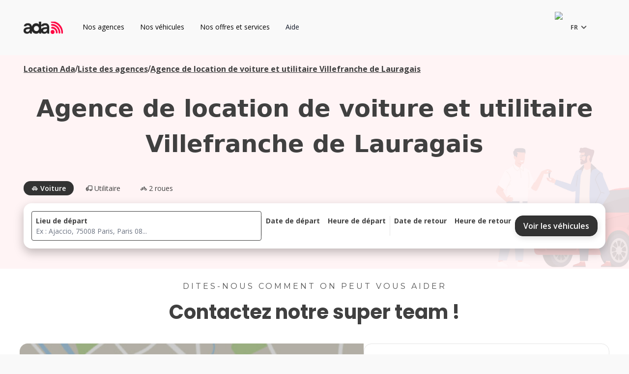

--- FILE ---
content_type: text/html; charset=utf-8
request_url: https://www.ada.fr/location-voiture-villefranche-de-lauragais
body_size: 52137
content:
<!DOCTYPE html><html lang="fr"><head><meta charSet="utf-8"/><meta name="viewport" content="width=device-width, initial-scale=1"/><meta name="viewport" content="width=device-width, height=device-height, initial-scale=1.0, user-scalable=no, user-scalable=0"/><link rel="preload" as="image" href="/flags/france.svg"/><link rel="preload" as="image" href="/images/num_vert.png"/><link rel="stylesheet" href="/_next/static/css/a63bb241e5db3ff3.css" data-precedence="next"/><link rel="stylesheet" href="/_next/static/css/8ea225feda752722.css" data-precedence="next"/><link rel="stylesheet" href="/_next/static/css/182c4c7108f4b506.css" data-precedence="next"/><link rel="preload" as="script" fetchPriority="low" href="/_next/static/chunks/webpack-1e1d581274ae852f.js"/><script src="/_next/static/chunks/4bd1b696-1ba5740ce5071884.js" async=""></script><script src="/_next/static/chunks/1517-1e269736cee93cb5.js" async=""></script><script src="/_next/static/chunks/main-app-2e5788c1099c469f.js" async=""></script><script src="/_next/static/chunks/7970-b9bc6c9b57b39317.js" async=""></script><script src="/_next/static/chunks/app/%5Blocale%5D/loading-77e38a767ab8cd61.js" async=""></script><script src="/_next/static/chunks/c16f53c3-90b63cb998ed3b3d.js" async=""></script><script src="/_next/static/chunks/c15bf2b0-2fabaa2709e9dd2c.js" async=""></script><script src="/_next/static/chunks/1182-2019c2b42c32f1f8.js" async=""></script><script src="/_next/static/chunks/7266-1b94335fd70496d7.js" async=""></script><script src="/_next/static/chunks/1047-df0f8d4b5948f0ee.js" async=""></script><script src="/_next/static/chunks/5662-961f43c231a6f82f.js" async=""></script><script src="/_next/static/chunks/2877-7e2cbabcbfe27730.js" async=""></script><script src="/_next/static/chunks/1229-9541414f137cbba6.js" async=""></script><script src="/_next/static/chunks/1478-77a14944dcd1786a.js" async=""></script><script src="/_next/static/chunks/2297-12dbd40029f7e859.js" async=""></script><script src="/_next/static/chunks/939-b3c9405a4c0419f0.js" async=""></script><script src="/_next/static/chunks/7375-aa89e665403b24c2.js" async=""></script><script src="/_next/static/chunks/6890-9b49bb16ecb294a4.js" async=""></script><script src="/_next/static/chunks/app/%5Blocale%5D/(base)/layout-04b8f815adb93968.js" async=""></script><script src="/_next/static/chunks/1046-398629b8a3526246.js" async=""></script><script src="/_next/static/chunks/7527-7f50f52250ae41e5.js" async=""></script><script src="/_next/static/chunks/320-8986ba837ffc4b7e.js" async=""></script><script src="/_next/static/chunks/791-cc9d82bea1ee99c9.js" async=""></script><script src="/_next/static/chunks/880-5363ead43ce30de2.js" async=""></script><script src="/_next/static/chunks/69-c675c01b9005122e.js" async=""></script><script src="/_next/static/chunks/5442-4262ab33cbd28c63.js" async=""></script><script src="/_next/static/chunks/7528-bddeb388063204f4.js" async=""></script><script src="/_next/static/chunks/app/%5Blocale%5D/layout-f6b6cc369474df61.js" async=""></script><script src="/_next/static/chunks/231-b57bf5e81f91a2a2.js" async=""></script><script src="/_next/static/chunks/6459-02dda37d24d2a22d.js" async=""></script><script src="/_next/static/chunks/6896-f3f5c73a632c7774.js" async=""></script><script src="/_next/static/chunks/6179-41936477c33bb11e.js" async=""></script><script src="/_next/static/chunks/3114-fa8736a118abc110.js" async=""></script><script src="/_next/static/chunks/8870-10577a9a3945e658.js" async=""></script><script src="/_next/static/chunks/7998-c3388e6df273c549.js" async=""></script><script src="/_next/static/chunks/2453-7b522fd443fd497f.js" async=""></script><script src="/_next/static/chunks/app/%5Blocale%5D/(base)/%5B...cmsSlug%5D/page-3a19f25c21511f45.js" async=""></script><script src="/_next/static/chunks/app/%5Blocale%5D/error-ff45c248f16d86ca.js" async=""></script><script src="/_next/static/chunks/app/%5Blocale%5D/not-found-979dc9904d9078c9.js" async=""></script><link rel="preload" href="//widget.trustpilot.com/bootstrap/v5/tp.widget.bootstrap.min.js" as="script"/><link rel="preload" href="https://www.googletagmanager.com/gtm.js?id=GTM-T4CWZ5Z" as="script"/><link rel="preload" href="/js/sp_fct_ada.js" as="script"/><link rel="preload" href="https://www.googletagmanager.com/gtag/js?id=GTM-T4CWZ5Z" as="script"/><link rel="icon" href="/favicon.ico" sizes="any"/><title>Agence de location de voiture et utilitaire VILLEFRANCHE DE LAURAGAIS</title><meta name="description" content="Découvrez nos véhicules de location dans l&#x27;agence de VILLEFRANCHE DE LAURAGAIS. Profitez d&#x27;un large choix de Voitures et Utilitaires aux meilleurs prix."/><meta name="robots" content="index, follow"/><script src="/_next/static/chunks/polyfills-42372ed130431b0a.js" noModule=""></script></head><body><script>(self.__next_s=self.__next_s||[]).push(["/js/sp_fct_ada.js",{"type":"text/javascript"}])</script><noscript><iframe src="https://www.googletagmanager.com/ns.html?id=GTM-T4CWZ5Z" height="0" width="0" style="display: none; visibility: hidden;" /></noscript><div aria-live="assertive" class="pointer-events-none fixed top-0 right-0 flex flex-col items-end px-4 py-6 space-y-4 z-[60]"></div><!--$--><header id="header" class="transition-ease duration-150 sticky top-0 isolate z-50 bg-transparent px-16 lg:px-48 py-16 font-body"><nav class="flex items-center justify-between z-50 max-w-[1440px] mx-auto" aria-label="Global"><div class="flex me-24"><a href="/"><span class="sr-only">ADA</span><img src="https://res.cloudinary.com/dzdefywxx/image/upload/v1764756439/strapi-uploads/ada_70f81055bd.webp" alt="ADA Logo" class="w-[80px] h-[25px] transition ease duration-250 active:scale-90" style="object-fit:cover" loading="lazy"/></a></div><div id="group-0" class="hidden lg:flex"><div id="items0"><div class="border-b-2 border-transparent"><div class="menubuttons focus-visible:outline-none px-[16px] py-[10px] text-center"><div class="flex items-center text-sm leading-6"><a href="#" id="button0">Nos agences</a></div></div><div id="transitionPanel0" class="transitionPanels"><div id="popoverPanel0" class="popoverPanels absolute inset-x-0 top-0 -z-10 bg-white pt-14 shadow-lg ring-1 ring-gray-900/5 opacity-0 invisible transition-opacity duration-200 ease-out"><div class="flex w-full px-48 pt-32 pb-48 py-10 max-w-[1440px] mx-auto"><div class="flex flex-col me-52"><label class="font-light text-medium mb-24 text-tertiary-content-main font-body">Location voiture</label><a href="/location-voiture-paris" class="text-primary-content-main font-semibold font-heading mb-16 text-larger hover:underline hover:underline-offset-4 cursor-pointer">Location voiture Paris</a><a href="/2-location-voiture-marseille" class="text-primary-content-main font-semibold font-heading mb-16 text-larger hover:underline hover:underline-offset-4 cursor-pointer">Location voiture Marseille</a><a href="/2-location-voiture-lyon" class="text-primary-content-main font-semibold font-heading mb-16 text-larger hover:underline hover:underline-offset-4 cursor-pointer">Location voiture Lyon</a><a href="/2-location-voiture-nice" class="text-primary-content-main font-semibold font-heading mb-16 text-larger hover:underline hover:underline-offset-4 cursor-pointer">Location voiture Nice</a><a href="/2-location-voiture-toulouse" class="text-primary-content-main font-semibold font-heading mb-16 text-larger hover:underline hover:underline-offset-4 cursor-pointer">Location voiture Toulouse</a><a href="/2-location-voiture-bordeaux" class="text-primary-content-main font-semibold font-heading mb-16 text-larger hover:underline hover:underline-offset-4 cursor-pointer">Location voiture Bordeaux</a><a href="/2-location-voiture-strasbourg" class="text-primary-content-main font-semibold font-heading mb-16 text-larger hover:underline hover:underline-offset-4 cursor-pointer">Location voiture Strasbourg</a><a href="/2-location-voiture-rennes" class="text-primary-content-main font-semibold font-heading mb-16 text-larger hover:underline hover:underline-offset-4 cursor-pointer">Location voiture Rennes</a><a href="/2-location-voiture-ajaccio" class="text-primary-content-main font-semibold font-heading mb-16 text-larger hover:underline hover:underline-offset-4 cursor-pointer">Location voiture Ajaccio</a><a class="py-8 px-16 rounded-sm text-medium justify-center flex items-center font-body font-semibold transition ease duration-250 active:scale-90 bg-secondary-background-action text-primary-content-main hover:text-white hover:bg-primary-hover-background-action shadow-action cursor-pointer" href="/agences-location-voiture">Voir plus d&#x27;agences</a></div><div class="flex flex-col me-52"><label class="font-light text-medium mb-24 text-tertiary-content-main font-body">Location utilitaire</label><a href="/location-utilitaire-paris" class="text-primary-content-main font-semibold font-heading mb-16 text-larger hover:underline hover:underline-offset-4 cursor-pointer">Location utilitaire Paris</a><a href="/2-location-utilitaire-marseille" class="text-primary-content-main font-semibold font-heading mb-16 text-larger hover:underline hover:underline-offset-4 cursor-pointer">Location utilitaire Marseille</a><a href="/2-location-utilitaire-lyon" class="text-primary-content-main font-semibold font-heading mb-16 text-larger hover:underline hover:underline-offset-4 cursor-pointer">Location utilitaire Lyon</a><a href="/2-location-utilitaire-nice" class="text-primary-content-main font-semibold font-heading mb-16 text-larger hover:underline hover:underline-offset-4 cursor-pointer">Location utilitaire Nice</a><a href="/2-location-utilitaire-toulouse" class="text-primary-content-main font-semibold font-heading mb-16 text-larger hover:underline hover:underline-offset-4 cursor-pointer">Location utilitaire Toulouse</a><a href="/2-location-utilitaire-bordeaux" class="text-primary-content-main font-semibold font-heading mb-16 text-larger hover:underline hover:underline-offset-4 cursor-pointer">location utilitaire Bordeaux</a><a href="/2-location-utilitaire-rennes" class="text-primary-content-main font-semibold font-heading mb-16 text-larger hover:underline hover:underline-offset-4 cursor-pointer">location utilitaire Rennes</a><a class="py-8 px-16 rounded-sm text-medium justify-center flex items-center font-body font-semibold transition ease duration-250 active:scale-90 bg-secondary-background-action text-primary-content-main hover:text-white hover:bg-primary-hover-background-action shadow-action cursor-pointer" href="/agences-location-utilitaire">Voir plus d&#x27;agences</a></div><div class="flex flex-col "><label class="font-light text-medium mb-24 text-tertiary-content-main font-body">Location camion</label><a href="/3-location-camion-paris" class="text-primary-content-main font-semibold font-heading mb-16 text-larger hover:underline hover:underline-offset-4 cursor-pointer">Location camion Paris</a><a href="/3-location-camion-marseille" class="text-primary-content-main font-semibold font-heading mb-16 text-larger hover:underline hover:underline-offset-4 cursor-pointer">Location camion Marseille</a><a href="/3-location-camion-lyon" class="text-primary-content-main font-semibold font-heading mb-16 text-larger hover:underline hover:underline-offset-4 cursor-pointer">Location camion Lyon</a><a href="/3-location-camion-nice" class="text-primary-content-main font-semibold font-heading mb-16 text-larger hover:underline hover:underline-offset-4 cursor-pointer">Location camion Nice</a><a href="/3-location-camion-toulouse" class="text-primary-content-main font-semibold font-heading mb-16 text-larger hover:underline hover:underline-offset-4 cursor-pointer">Location camion Toulouse</a><a href="/3-location-camion-bordeaux" class="text-primary-content-main font-semibold font-heading mb-16 text-larger hover:underline hover:underline-offset-4 cursor-pointer">Location camion Bordeaux</a><a href="/3-location-camion-nimes" class="text-primary-content-main font-semibold font-heading mb-16 text-larger hover:underline hover:underline-offset-4 cursor-pointer">Location camion Nîmes</a><a class="py-8 px-16 rounded-sm text-medium justify-center flex items-center font-body font-semibold transition ease duration-250 active:scale-90 bg-secondary-background-action text-primary-content-main hover:text-white hover:bg-primary-hover-background-action shadow-action cursor-pointer" href="/agences-location-camion">Voir plus d&#x27;agences</a></div><div><div class="flex mt-24 flex-wrap"></div></div></div></div></div></div></div></div><div id="group-1" class="hidden lg:flex"><div id="items1"><div class="border-b-2 border-transparent"><div class="menubuttons focus-visible:outline-none px-[16px] py-[10px] text-center"><div class="flex items-center text-sm leading-6"><a href="#" id="button1">Nos véhicules</a></div></div><div id="transitionPanel1" class="transitionPanels"><div id="popoverPanel1" class="popoverPanels absolute inset-x-0 top-0 -z-10 bg-white pt-14 shadow-lg ring-1 ring-gray-900/5 opacity-0 invisible transition-opacity duration-200 ease-out"><div class="flex w-full px-48 pt-32 pb-48 py-10 max-w-[1440px] mx-auto"><div><label class="font-light text-medium  text-tertiary-content-main font-body">Quel est votre besoin ?</label><div class="flex mt-24 flex-wrap"><a href="/vehicules/voitures" class="p-16 border mb-16 border-primary-border-main rounded-sm flex flex-col justify-center items-center me-8 lg:me-16 h-[180px] max-w-[230px] cursor-pointer"><label class="text-center font-semibold font-heading text-large text-primary-content-main w-[150px] lg:w-[200px] cursor-pointer">Nos véhicules de tourisme</label></a><a href="/vehicules/utilitaires" class="p-16 border mb-16 border-primary-border-main rounded-sm flex flex-col justify-center items-center me-8 lg:me-16 h-[180px] max-w-[230px] cursor-pointer"><label class="text-center font-semibold font-heading text-large text-primary-content-main w-[150px] lg:w-[200px] cursor-pointer">Nos véhicules utilitaires</label></a><a href="/vehicules/utilitaires/location-camion" class="p-16 border mb-16 border-primary-border-main rounded-sm flex flex-col justify-center items-center me-8 lg:me-16 h-[180px] max-w-[230px] cursor-pointer"><label class="text-center font-semibold font-heading text-large text-primary-content-main w-[150px] lg:w-[200px] cursor-pointer">Nos véhicules camions</label></a><a href="/offre/electrique" class="p-16 border mb-16 border-primary-border-main rounded-sm flex flex-col justify-center items-center me-8 lg:me-16 h-[180px] max-w-[230px] cursor-pointer"><label class="text-center font-semibold font-heading text-large text-primary-content-main w-[150px] lg:w-[200px] cursor-pointer">Nos véhicules électriques</label></a><a href="/vehicules/prestige" class="p-16 border mb-16 border-primary-border-main rounded-sm flex flex-col justify-center items-center me-8 lg:me-16 h-[180px] max-w-[230px] cursor-pointer"><label class="text-center font-semibold font-heading text-large text-primary-content-main w-[150px] lg:w-[200px] cursor-pointer">Nos véhicules premium</label></a><a href="/vehicules/sans_permis" class="p-16 border mb-16 border-primary-border-main rounded-sm flex flex-col justify-center items-center me-8 lg:me-16 h-[180px] max-w-[230px] cursor-pointer"><label class="text-center font-semibold font-heading text-large text-primary-content-main w-[150px] lg:w-[200px] cursor-pointer">Nos véhicules sans permis</label></a><a href="/bikes" class="p-16 border mb-16 border-primary-border-main rounded-sm flex flex-col justify-center items-center me-8 lg:me-16 h-[180px] max-w-[230px] cursor-pointer"><label class="text-center font-semibold font-heading text-large text-primary-content-main w-[150px] lg:w-[200px] cursor-pointer">Nos deux-roues</label></a></div></div></div></div></div></div></div></div><div id="group-2" class="hidden lg:flex"><div id="items2"><div class="border-b-2 border-transparent"><div class="menubuttons focus-visible:outline-none px-[16px] py-[10px] text-center"><div class="flex items-center text-sm leading-6"><a href="#" id="button2">Nos offres et services</a></div></div><div id="transitionPanel2" class="transitionPanels"><div id="popoverPanel2" class="popoverPanels absolute inset-x-0 top-0 -z-10 bg-white pt-14 shadow-lg ring-1 ring-gray-900/5 opacity-0 invisible transition-opacity duration-200 ease-out"><div class="flex w-full px-48 pt-32 pb-48 py-10 max-w-[1440px] mx-auto"><div class="flex flex-col me-52"><label class="font-light text-medium mb-24 text-tertiary-content-main font-body">Nos offres</label><a href="https://offrepro.ada.fr/seo" class="text-primary-content-main font-semibold font-heading mb-16 text-larger hover:underline hover:underline-offset-4 cursor-pointer">Offre pour les professionnels</a><a href="/demenagement/index" class="text-primary-content-main font-semibold font-heading mb-16 text-larger hover:underline hover:underline-offset-4 cursor-pointer">Déménager avec ADA</a><a href="/offre/location-jeune-conducteur" class="text-primary-content-main font-semibold font-heading mb-16 text-larger hover:underline hover:underline-offset-4 cursor-pointer">Offre jeune conducteur</a><a href="/offre/offre_39-euros" class="text-primary-content-main font-semibold font-heading mb-16 text-larger hover:underline hover:underline-offset-4 cursor-pointer">Offre demi-journée</a><a href="/offre/km-illimite" class="text-primary-content-main font-semibold font-heading mb-16 text-larger hover:underline hover:underline-offset-4 cursor-pointer">Offre kilométrage illimité utilitaire</a><a href="/offre-electrique/recharge" class="text-primary-content-main font-semibold font-heading mb-16 text-larger hover:underline hover:underline-offset-4 cursor-pointer">Recharge électrique</a></div><div class="flex flex-col "><label class="font-light text-medium mb-24 text-tertiary-content-main font-body">Nos services</label><a href="/offre/aller_simple" class="text-primary-content-main font-semibold font-heading mb-16 text-larger hover:underline hover:underline-offset-4 cursor-pointer">Louer en aller simple</a><a href="/offre/service_voiturier" class="text-primary-content-main font-semibold font-heading mb-16 text-larger hover:underline hover:underline-offset-4 cursor-pointer">Livraison de véhicule</a><a href="/demenagement/homebox" class="text-primary-content-main font-semibold font-heading mb-16 text-larger hover:underline hover:underline-offset-4 cursor-pointer">Louer un garde meuble</a></div><div><div class="flex mt-24 flex-wrap"></div></div></div></div></div></div></div></div><div id="group-3" class="hidden lg:flex"><a class="text-sm leading-6 text-gray-900 flex items-center px-[16px] py-[10px] border-b-2 border-transparent" href="https://faq.ada.fr/hc/fr">Aide</a></div><div class="hidden lg:flex lg:flex-1 lg:justify-end"><div class="flex items-center me-24"><div data-headlessui-state=""><button class="flex items-center p-2 bg-transparent" id="headlessui-listbox-button-:R3dqpninfb:" type="button" aria-haspopup="listbox" aria-expanded="false" data-headlessui-state=""><img alt="Flag-France" loading="eager" width="24" height="24" decoding="async" data-nimg="1" class="" style="color:transparent" src="/flags/france.svg"/><span class="text-secondary-content-main group-aria-disabled:text-disabled-content-main text-caption flex items-center font-caption font-bold ml-2">FR<i class="icon-chevron-down text-h3-base"></i></span></button></div></div></div><div class="flex lg:hidden"><button type="button" class="me-2 inline-flex items-center text-primary-content-main justify-center rounded-md p-2.5"><span class="sr-only">Open user menu</span><i class="icon-user "></i></button><button type="button" id="mobile-menu-button" class="inline-flex items-center text-primary-content-main justify-center rounded-md p-2.5"><span class="sr-only">Open main menu</span><i class="icon-Burger-menu "></i></button></div><div id="mobile-menu" class="hidden"><div class="relative z-50"><div id="panel-menu" class="fixed inset-y-0 right-0 z-50 w-full overflow-y-auto bg-white pt-16 sm:max-w-sm sm:ring-1 sm:ring-gray-900/10"><div class="flex items-center justify-between px-16 mb-40"><a class="close-mobile-menu" href="/fr"><span class="sr-only">ADA</span><img src="https://res.cloudinary.com/dzdefywxx/image/upload/v1764756439/strapi-uploads/ada_70f81055bd.webp" alt="ADA Logo" class="w-[80px] h-[25px]" style="object-fit:cover" loading="lazy"/></a><div class="flex flex-1 justify-end z-50"><div class="flex items-center py-8 px-16"><div class="flex items-center me-24"><div data-headlessui-state=""><button class="flex items-center p-2 bg-transparent" id="headlessui-listbox-button-:R1n5jpninfb:" type="button" aria-haspopup="listbox" aria-expanded="false" data-headlessui-state=""><img alt="Flag-France" loading="eager" width="24" height="24" decoding="async" data-nimg="1" class="" style="color:transparent" src="/flags/france.svg"/><span class="text-secondary-content-main group-aria-disabled:text-disabled-content-main text-caption flex items-center font-caption font-bold ml-2">FR<i class="icon-chevron-down text-h3-base"></i></span></button></div></div></div></div><button type="button" class="rounded-md text-primary-content-main close-mobile-menu"><i class="icon-cross align-middle text-h3-base"></i><span class="sr-only">Close menu</span></button></div><div class="mt-6 flow-root"><div class="-my-6 "><div><div id="disclosure-mobile 0" class="disclosures-mobile"><div><a href="#" id="disclosure-button-mobile-0" class="disclosure-button-mobiles border-b border-primary-border-main font-heading border-b-1 text-primary-content-main flex text-larger w-full items-center justify-between px-16 py-24 font-semibold hover:bg-gray-50">Nos agences<div class="flex items-center rotate-180 transform transition-all"><i class="icon-chevron-up text-h3-base transition-all transform duration-300 rotate-0"></i></div></a><div id="popoverPanelMobile0" class="popoverPanelsMobile p-16 bg-secondary-background-main hidden"><div class="flex flex-col"><div id="disclosure-mobilecolumn-0-0" class="disclosures-mobilecolumn"><div id="disclosure-mobilecolumn-button-0-0" class="disclosures-mobilecolumn-button flex justify-between items-center rounded-lg py-24 font-heading text-larger font-semibold text-primary-content-main hover:bg-gray-50 text-start">Location voiture<div class="flex items-center rotate-180 transform transition-all"><i class="icon-chevron-up text-h3-base transition-all transform text-largest duration-300 rotate-0"></i></div></div><div id="disclosure-mobilecolumn-panel-0-0" class="disclosures-mobilecolumn-panel hidden"><a id="disclosure-mobile-panel-link-0-0-0" href="/location-voiture-paris" class="disclosure-mobile-panel-links block rounded-lg py-24 font-heading text-larger font-semibold text-primary-content-main hover:bg-gray-50 ms-24 cursor-pointer">Location voiture Paris</a><a id="disclosure-mobile-panel-link-0-0-1" href="/2-location-voiture-marseille" class="disclosure-mobile-panel-links block rounded-lg py-24 font-heading text-larger font-semibold text-primary-content-main hover:bg-gray-50 ms-24 cursor-pointer">Location voiture Marseille</a><a id="disclosure-mobile-panel-link-0-0-2" href="/2-location-voiture-lyon" class="disclosure-mobile-panel-links block rounded-lg py-24 font-heading text-larger font-semibold text-primary-content-main hover:bg-gray-50 ms-24 cursor-pointer">Location voiture Lyon</a><a id="disclosure-mobile-panel-link-0-0-3" href="/2-location-voiture-nice" class="disclosure-mobile-panel-links block rounded-lg py-24 font-heading text-larger font-semibold text-primary-content-main hover:bg-gray-50 ms-24 cursor-pointer">Location voiture Nice</a><a id="disclosure-mobile-panel-link-0-0-4" href="/2-location-voiture-toulouse" class="disclosure-mobile-panel-links block rounded-lg py-24 font-heading text-larger font-semibold text-primary-content-main hover:bg-gray-50 ms-24 cursor-pointer">Location voiture Toulouse</a><a id="disclosure-mobile-panel-link-0-0-5" href="/2-location-voiture-bordeaux" class="disclosure-mobile-panel-links block rounded-lg py-24 font-heading text-larger font-semibold text-primary-content-main hover:bg-gray-50 ms-24 cursor-pointer">Location voiture Bordeaux</a><a id="disclosure-mobile-panel-link-0-0-6" href="/2-location-voiture-strasbourg" class="disclosure-mobile-panel-links block rounded-lg py-24 font-heading text-larger font-semibold text-primary-content-main hover:bg-gray-50 ms-24 cursor-pointer">Location voiture Strasbourg</a><a id="disclosure-mobile-panel-link-0-0-7" href="/2-location-voiture-rennes" class="disclosure-mobile-panel-links block rounded-lg py-24 font-heading text-larger font-semibold text-primary-content-main hover:bg-gray-50 ms-24 cursor-pointer">Location voiture Rennes</a><a id="disclosure-mobile-panel-link-0-0-8" href="/2-location-voiture-ajaccio" class="disclosure-mobile-panel-links block rounded-lg py-24 font-heading text-larger font-semibold text-primary-content-main hover:bg-gray-50 ms-24 cursor-pointer">Location voiture Ajaccio</a><a class="py-8 px-16 rounded-sm text-medium justify-center flex items-center font-body font-semibold transition ease duration-250 active:scale-90 bg-primary-background-action text-primary-content-action hover:bg-primary-hover-background-action shadow-action cursor-pointer" href="/agences-location-voiture"> <!-- -->Voir plus d&#x27;agences</a></div></div></div><div class="flex flex-col"><div id="disclosure-mobilecolumn-0-1" class="disclosures-mobilecolumn"><div id="disclosure-mobilecolumn-button-0-1" class="disclosures-mobilecolumn-button flex justify-between items-center rounded-lg py-24 font-heading text-larger font-semibold text-primary-content-main hover:bg-gray-50 text-start">Location utilitaire<div class="flex items-center rotate-180 transform transition-all"><i class="icon-chevron-up text-h3-base transition-all transform text-largest duration-300 rotate-0"></i></div></div><div id="disclosure-mobilecolumn-panel-0-1" class="disclosures-mobilecolumn-panel hidden"><a id="disclosure-mobile-panel-link-0-1-0" href="/location-utilitaire-paris" class="disclosure-mobile-panel-links block rounded-lg py-24 font-heading text-larger font-semibold text-primary-content-main hover:bg-gray-50 ms-24 cursor-pointer">Location utilitaire Paris</a><a id="disclosure-mobile-panel-link-0-1-1" href="/2-location-utilitaire-marseille" class="disclosure-mobile-panel-links block rounded-lg py-24 font-heading text-larger font-semibold text-primary-content-main hover:bg-gray-50 ms-24 cursor-pointer">Location utilitaire Marseille</a><a id="disclosure-mobile-panel-link-0-1-2" href="/2-location-utilitaire-lyon" class="disclosure-mobile-panel-links block rounded-lg py-24 font-heading text-larger font-semibold text-primary-content-main hover:bg-gray-50 ms-24 cursor-pointer">Location utilitaire Lyon</a><a id="disclosure-mobile-panel-link-0-1-3" href="/2-location-utilitaire-nice" class="disclosure-mobile-panel-links block rounded-lg py-24 font-heading text-larger font-semibold text-primary-content-main hover:bg-gray-50 ms-24 cursor-pointer">Location utilitaire Nice</a><a id="disclosure-mobile-panel-link-0-1-4" href="/2-location-utilitaire-toulouse" class="disclosure-mobile-panel-links block rounded-lg py-24 font-heading text-larger font-semibold text-primary-content-main hover:bg-gray-50 ms-24 cursor-pointer">Location utilitaire Toulouse</a><a id="disclosure-mobile-panel-link-0-1-5" href="/2-location-utilitaire-bordeaux" class="disclosure-mobile-panel-links block rounded-lg py-24 font-heading text-larger font-semibold text-primary-content-main hover:bg-gray-50 ms-24 cursor-pointer">location utilitaire Bordeaux</a><a id="disclosure-mobile-panel-link-0-1-6" href="/2-location-utilitaire-rennes" class="disclosure-mobile-panel-links block rounded-lg py-24 font-heading text-larger font-semibold text-primary-content-main hover:bg-gray-50 ms-24 cursor-pointer">location utilitaire Rennes</a><a class="py-8 px-16 rounded-sm text-medium justify-center flex items-center font-body font-semibold transition ease duration-250 active:scale-90 bg-primary-background-action text-primary-content-action hover:bg-primary-hover-background-action shadow-action cursor-pointer" href="/agences-location-utilitaire"> <!-- -->Voir plus d&#x27;agences</a></div></div></div><div class="flex flex-col"><div id="disclosure-mobilecolumn-0-2" class="disclosures-mobilecolumn"><div id="disclosure-mobilecolumn-button-0-2" class="disclosures-mobilecolumn-button flex justify-between items-center rounded-lg py-24 font-heading text-larger font-semibold text-primary-content-main hover:bg-gray-50 text-start">Location camion<div class="flex items-center rotate-180 transform transition-all"><i class="icon-chevron-up text-h3-base transition-all transform text-largest duration-300 rotate-0"></i></div></div><div id="disclosure-mobilecolumn-panel-0-2" class="disclosures-mobilecolumn-panel hidden"><a id="disclosure-mobile-panel-link-0-2-0" href="/3-location-camion-paris" class="disclosure-mobile-panel-links block rounded-lg py-24 font-heading text-larger font-semibold text-primary-content-main hover:bg-gray-50 ms-24 cursor-pointer">Location camion Paris</a><a id="disclosure-mobile-panel-link-0-2-1" href="/3-location-camion-marseille" class="disclosure-mobile-panel-links block rounded-lg py-24 font-heading text-larger font-semibold text-primary-content-main hover:bg-gray-50 ms-24 cursor-pointer">Location camion Marseille</a><a id="disclosure-mobile-panel-link-0-2-2" href="/3-location-camion-lyon" class="disclosure-mobile-panel-links block rounded-lg py-24 font-heading text-larger font-semibold text-primary-content-main hover:bg-gray-50 ms-24 cursor-pointer">Location camion Lyon</a><a id="disclosure-mobile-panel-link-0-2-3" href="/3-location-camion-nice" class="disclosure-mobile-panel-links block rounded-lg py-24 font-heading text-larger font-semibold text-primary-content-main hover:bg-gray-50 ms-24 cursor-pointer">Location camion Nice</a><a id="disclosure-mobile-panel-link-0-2-4" href="/3-location-camion-toulouse" class="disclosure-mobile-panel-links block rounded-lg py-24 font-heading text-larger font-semibold text-primary-content-main hover:bg-gray-50 ms-24 cursor-pointer">Location camion Toulouse</a><a id="disclosure-mobile-panel-link-0-2-5" href="/3-location-camion-bordeaux" class="disclosure-mobile-panel-links block rounded-lg py-24 font-heading text-larger font-semibold text-primary-content-main hover:bg-gray-50 ms-24 cursor-pointer">Location camion Bordeaux</a><a id="disclosure-mobile-panel-link-0-2-6" href="/3-location-camion-nimes" class="disclosure-mobile-panel-links block rounded-lg py-24 font-heading text-larger font-semibold text-primary-content-main hover:bg-gray-50 ms-24 cursor-pointer">Location camion Nîmes</a><a class="py-8 px-16 rounded-sm text-medium justify-center flex items-center font-body font-semibold transition ease duration-250 active:scale-90 bg-primary-background-action text-primary-content-action hover:bg-primary-hover-background-action shadow-action cursor-pointer" href="/agences-location-camion"> <!-- -->Voir plus d&#x27;agences</a></div></div></div></div></div></div><div id="disclosure-mobile 1" class="disclosures-mobile"><div><a href="#" id="disclosure-button-mobile-1" class="disclosure-button-mobiles border-b border-primary-border-main font-heading border-b-1 text-primary-content-main flex text-larger w-full items-center justify-between px-16 py-24 font-semibold hover:bg-gray-50">Nos véhicules<div class="flex items-center rotate-180 transform transition-all"><i class="icon-chevron-up text-h3-base transition-all transform duration-300 rotate-0"></i></div></a><div id="popoverPanelMobile1" class="popoverPanelsMobile p-16 bg-secondary-background-main hidden"><div class="flex flex-wrap justify-center"><a href="/vehicules/voitures" class="p-16 border mb-16 border-primary-border-main rounded-sm flex flex-col justify-center items-center me-8 lg:me-16 h-[180px] max-w-[230px] cursor-pointer"><label class="text-center font-semibold font-heading text-large text-primary-content-main w-[150px] lg:w-[200px] cursor-pointer">Nos véhicules de tourisme</label></a><a href="/vehicules/utilitaires" class="p-16 border mb-16 border-primary-border-main rounded-sm flex flex-col justify-center items-center me-8 lg:me-16 h-[180px] max-w-[230px] cursor-pointer"><label class="text-center font-semibold font-heading text-large text-primary-content-main w-[150px] lg:w-[200px] cursor-pointer">Nos véhicules utilitaires</label></a><a href="/vehicules/utilitaires/location-camion" class="p-16 border mb-16 border-primary-border-main rounded-sm flex flex-col justify-center items-center me-8 lg:me-16 h-[180px] max-w-[230px] cursor-pointer"><label class="text-center font-semibold font-heading text-large text-primary-content-main w-[150px] lg:w-[200px] cursor-pointer">Nos véhicules camions</label></a><a href="/offre/electrique" class="p-16 border mb-16 border-primary-border-main rounded-sm flex flex-col justify-center items-center me-8 lg:me-16 h-[180px] max-w-[230px] cursor-pointer"><label class="text-center font-semibold font-heading text-large text-primary-content-main w-[150px] lg:w-[200px] cursor-pointer">Nos véhicules électriques</label></a><a href="/vehicules/prestige" class="p-16 border mb-16 border-primary-border-main rounded-sm flex flex-col justify-center items-center me-8 lg:me-16 h-[180px] max-w-[230px] cursor-pointer"><label class="text-center font-semibold font-heading text-large text-primary-content-main w-[150px] lg:w-[200px] cursor-pointer">Nos véhicules premium</label></a><a href="/vehicules/sans_permis" class="p-16 border mb-16 border-primary-border-main rounded-sm flex flex-col justify-center items-center me-8 lg:me-16 h-[180px] max-w-[230px] cursor-pointer"><label class="text-center font-semibold font-heading text-large text-primary-content-main w-[150px] lg:w-[200px] cursor-pointer">Nos véhicules sans permis</label></a><a href="/bikes" class="p-16 border mb-16 border-primary-border-main rounded-sm flex flex-col justify-center items-center me-8 lg:me-16 h-[180px] max-w-[230px] cursor-pointer"><label class="text-center font-semibold font-heading text-large text-primary-content-main w-[150px] lg:w-[200px] cursor-pointer">Nos deux-roues</label></a></div></div></div></div><div id="disclosure-mobile 2" class="disclosures-mobile"><div><a href="#" id="disclosure-button-mobile-2" class="disclosure-button-mobiles border-b border-primary-border-main font-heading border-b-1 text-primary-content-main flex text-larger w-full items-center justify-between px-16 py-24 font-semibold hover:bg-gray-50">Nos offres et services<div class="flex items-center rotate-180 transform transition-all"><i class="icon-chevron-up text-h3-base transition-all transform duration-300 rotate-0"></i></div></a><div id="popoverPanelMobile2" class="popoverPanelsMobile p-16 bg-secondary-background-main hidden"><div class="flex flex-col"><div id="disclosure-mobilecolumn-2-0" class="disclosures-mobilecolumn"><div id="disclosure-mobilecolumn-button-2-0" class="disclosures-mobilecolumn-button flex justify-between items-center rounded-lg py-24 font-heading text-larger font-semibold text-primary-content-main hover:bg-gray-50 text-start">Nos offres<div class="flex items-center rotate-180 transform transition-all"><i class="icon-chevron-up text-h3-base transition-all transform text-largest duration-300 rotate-0"></i></div></div><div id="disclosure-mobilecolumn-panel-2-0" class="disclosures-mobilecolumn-panel hidden"><a id="disclosure-mobile-panel-link-2-0-0" href="https://offrepro.ada.fr/seo" class="disclosure-mobile-panel-links block rounded-lg py-24 font-heading text-larger font-semibold text-primary-content-main hover:bg-gray-50 ms-24 cursor-pointer">Offre pour les professionnels</a><a id="disclosure-mobile-panel-link-2-0-1" href="/demenagement/index" class="disclosure-mobile-panel-links block rounded-lg py-24 font-heading text-larger font-semibold text-primary-content-main hover:bg-gray-50 ms-24 cursor-pointer">Déménager avec ADA</a><a id="disclosure-mobile-panel-link-2-0-2" href="/offre/location-jeune-conducteur" class="disclosure-mobile-panel-links block rounded-lg py-24 font-heading text-larger font-semibold text-primary-content-main hover:bg-gray-50 ms-24 cursor-pointer">Offre jeune conducteur</a><a id="disclosure-mobile-panel-link-2-0-3" href="/offre/offre_39-euros" class="disclosure-mobile-panel-links block rounded-lg py-24 font-heading text-larger font-semibold text-primary-content-main hover:bg-gray-50 ms-24 cursor-pointer">Offre demi-journée</a><a id="disclosure-mobile-panel-link-2-0-4" href="/offre/km-illimite" class="disclosure-mobile-panel-links block rounded-lg py-24 font-heading text-larger font-semibold text-primary-content-main hover:bg-gray-50 ms-24 cursor-pointer">Offre kilométrage illimité utilitaire</a><a id="disclosure-mobile-panel-link-2-0-5" href="/offre-electrique/recharge" class="disclosure-mobile-panel-links block rounded-lg py-24 font-heading text-larger font-semibold text-primary-content-main hover:bg-gray-50 ms-24 cursor-pointer">Recharge électrique</a></div></div></div><div class="flex flex-col"><div id="disclosure-mobilecolumn-2-1" class="disclosures-mobilecolumn"><div id="disclosure-mobilecolumn-button-2-1" class="disclosures-mobilecolumn-button flex justify-between items-center rounded-lg py-24 font-heading text-larger font-semibold text-primary-content-main hover:bg-gray-50 text-start">Nos services<div class="flex items-center rotate-180 transform transition-all"><i class="icon-chevron-up text-h3-base transition-all transform text-largest duration-300 rotate-0"></i></div></div><div id="disclosure-mobilecolumn-panel-2-1" class="disclosures-mobilecolumn-panel hidden"><a id="disclosure-mobile-panel-link-2-1-0" href="/offre/aller_simple" class="disclosure-mobile-panel-links block rounded-lg py-24 font-heading text-larger font-semibold text-primary-content-main hover:bg-gray-50 ms-24 cursor-pointer">Louer en aller simple</a><a id="disclosure-mobile-panel-link-2-1-1" href="/offre/service_voiturier" class="disclosure-mobile-panel-links block rounded-lg py-24 font-heading text-larger font-semibold text-primary-content-main hover:bg-gray-50 ms-24 cursor-pointer">Livraison de véhicule</a><a id="disclosure-mobile-panel-link-2-1-2" href="/demenagement/homebox" class="disclosure-mobile-panel-links block rounded-lg py-24 font-heading text-larger font-semibold text-primary-content-main hover:bg-gray-50 ms-24 cursor-pointer">Louer un garde meuble</a></div></div></div></div></div></div><div id="disclosure-mobile 3" class="disclosures-mobile"><div><a class="close-mobile-menu block px-16 font-heading text-primary-content-main text-larger py-24 font-semibold hover:bg-gray-50" href="https://faq.ada.fr/hc/fr">Aide</a></div></div></div></div></div></div></div></div></nav></header><script type="application/ld+json">{"@context":"https://schema.org","@type":"BreadcrumbList","itemListElement":[{"@type":"ListItem","position":1,"name":"Location ADA","item":"https://www.ada.fr/"},{"@type":"ListItem","position":2,"name":"Location voiture","item":"https://www.ada.fr/vehicules/voitures"},{"@type":"ListItem","position":3,"name":"Location voiture à VILLEFRANCHE DE LAURAGAIS","item":"https://www.ada.fr/2-location-voiture-villefranche-de-lauragais"},{"@type":"ListItem","position":4,"name":"Location voiture villefranche de lauragais","item":"https://www.ada.fr/location-voiture-villefranche-de-lauragais"}]}</script><script type="application/ld+json">{"@context":"https://schema.org","@graph":[{"@type":"AutoRental","name":"VILLEFRANCHE DE LAURAGAIS","image":"https://www.ada.fr/images/agency_placeholder.png","url":"https://www.ada.fr/location-voiture-villefranche-de-lauragais","parentOrganization":{"@type":"Organization","name":"ADA Location","url":"https://www.ada.fr","logo":"https://www.ada.fr/logos/brand/ada_color.svg"},"address":{"@type":"PostalAddress","addressCountry":"FR","streetAddress":"Avenue François Mitterand","addressLocality":"VILLEFRANCHE DE LAURAGAIS","postalCode":"31290","addressRegion":"fr"},"telephone":"+33 5 61 81 60 41","geo":{"@type":"GeoCoordinates","latitude":"43.3990717","longitude":"1.7006901"},"openingHoursSpecification":[{"@type":"OpeningHoursSpecification","dayOfWeek":["Monday"],"opens":"10:00","closes":"16:00"},{"@type":"OpeningHoursSpecification","dayOfWeek":["Tuesday"],"opens":"09:30","closes":"16:00"},{"@type":"OpeningHoursSpecification","dayOfWeek":["Wednesday","Thursday","Friday"],"opens":"09:30","closes":"16:30"}],"hasMap":"https://www.google.com/maps/search/?api=1&query=43.3990717,1.7006901"},{"@type":"Service","serviceType":"Location de voitures et utilitaires à VILLEFRANCHE DE LAURAGAIS","provider":{"@type":"Organization","name":"VILLEFRANCHE DE LAURAGAIS","url":"https://www.ada.fr/location-voiture-villefranche-de-lauragais","logo":"https://www.ada.fr/logos/brand/ada_color.svg"},"areaServed":{"@type":"Place","name":"VILLEFRANCHE DE LAURAGAIS"},"availableChannel":{"@type":"ServiceChannel","serviceUrl":"https://www.ada.fr/location-voiture-villefranche-de-lauragais"},"description":"Service de location de voitures, utilitaires et véhicules sans permis proposé par ADA Location à VILLEFRANCHE DE LAURAGAIS."}]}</script><div class="w-full flex flex-col relative" style="background-image:url(/images/hero_default.jpg);background-position:center;background-size:cover"><div class="flex z-10 gap-16 max-w-[1440px] mx-auto w-full px-16 lg:px-48 py-16"><a href="/" class="font-body font-bold rounded-sm transition-all ease-in-out duration-250 underline text-medium
            text-secondary-action text-primary-content-main cursor-pointer
            hover:decoration-tertiary-hover-content-action active:scale-90 decoration-2 hover:decoration-4 underline-offset-4 hover:underline-offset-8">Location Ada</a><span>/</span><a href="/agences" class="font-body font-bold rounded-sm transition-all ease-in-out duration-250 underline text-medium
            text-secondary-action text-primary-content-main cursor-pointer
            hover:decoration-tertiary-hover-content-action active:scale-90 decoration-2 hover:decoration-4 underline-offset-4 hover:underline-offset-8">Liste des agences</a><span>/</span><a class="font-body font-bold rounded-sm transition-all ease-in-out duration-250 underline text-medium
            text-secondary-action text-primary-content-main cursor-pointer
            hover:decoration-tertiary-hover-content-action active:scale-90 decoration-1 hover:decoration-2 underline-offset-2 hover:underline-offset-4">Agence de location de voiture et utilitaire Villefranche de Lauragais</a></div><div class="flex flex-col items-center"><h1 class="z-10 text-primary-content-main font-bold sm:text-center text-huge w-full h-full px-16 lg:px-48 py-16">Agence de location de voiture et utilitaire Villefranche de Lauragais</h1><div class="max-w-[1440px] mx-auto w-full px-16 lg:px-48 py-24"><div class="flex z-30 md:z-40 relative overflow-x-auto hide-scroll w-fit"><div class="flex items-center rounded-lg transition-ease-in-out duration-100 me-8 font-body text-small whitespace-nowrap py-4 px-16 bg-primary-background-action text-white font-semibold cursor-pointer"><i class="icon-car-sideview me-4"></i><span>Voiture</span></div><div class="flex items-center rounded-lg transition-ease-in-out duration-100 me-8 font-body text-small whitespace-nowrap py-4 px-16 text-primary-content-main cursor-pointer hover:bg-primary-background-action hover:text-white"><i class="icon-truck me-4"></i><span>Utilitaire</span></div><div class="flex items-center rounded-lg transition-ease-in-out duration-100 me-8 font-body text-small whitespace-nowrap py-4 px-16 text-primary-content-main cursor-pointer hover:bg-primary-background-action hover:text-white"><i class="icon-bike me-4"></i><span>2 roues</span></div></div><div class="h-auto md:h-[109px]"><div class="
                    searchbar w-full h-max p-16 flex flex-col gap-16 shadow-searchbar rounded-sm bg-primary-background-main
                    md:flex-row md:justify-between md:gap-32 md:items-center z-30 lg:w-[900px] xl:w-[1200px] mt-16 md:!w-full
                    relative
                "><div class="relative md:grow"><div class="flex flex-col gap-4"><div class="text-small font-body text-primary-content-main p-8 rounded-xxs transition-all duration-200
                             border border-primary-content-main
                                
                                "><p class="font-bold">Lieu de départ</p><input type="text" class="pl-0 py-0 w-full text-small font-body outline-none border-none focus:ring-0" spellCheck="false" placeholder="Ex : Ajaccio, 75008 Paris, Paris 08..." value=""/></div></div><div class="
                            absolute md:w-[550px] mt-32 -ml-[1rem] rounded-sm border bg-primary-background-main flex flex-col
                            border-secondary-border-action shadow-drop z-50 overflow-hidden opacity-0
                        "><div class="px-16 pt-16 flex flex-col gap-16 text-primary-content-main"><p class="font-body font-bold text-medium pl-8">Agences à proximité</p><div class="gap-16 max-h-[500px] overflow-y-auto mb-8"></div></div><div class="py-8 px-16 bg-secondary-background-main flex gap-8 cursor-pointer text-primary-content-main items-center"><i class="icon-map text-h4"></i><p class="font-body font-bold text-medium">Visualiser la carte</p></div></div></div><div aria-orientation="horizontal" class="
                bg-primary-border-main
                w-full h-[1px] block md:hidden
            "></div><div aria-orientation="vertical" class="
                bg-primary-border-main
                w-[1px] hidden md:block h-[40px]
            "></div><div class="flex flex-col md:flex-row gap-16 md:gap-32 text-small md:items-center font-body text-primary-content-main cursor-pointer"><div class="hidden md:flex gap-32"><div class="flex flex-col gap-4 justify-center"><div class="  p-8 rounded-xxs transition-all duration-200"><p class="font-bold">Date de départ</p><div class="h-[21px] text-primary-content-main"></div></div></div><div class="flex flex-col gap-4 justify-center"><div class="  p-8 rounded-xxs transition-all duration-200"><p class="font-bold">Heure de départ</p><div aria-required="false" class="group/top  !h-[21px]"><div><div class="relative  group" aria-expanded="false" aria-invalid="false" aria-disabled="false"><button aria-invalid="false" type="button" aria-haspopup="listbox" aria-expanded="false" class="
                            border-primary-border-main bg-primary-background-main cursor-pointer border-0
                            flex justify-between items-center w-full !h-[21px]
                            text-small font-normal font-body text-tertiary-content-main rounded-xxs z-5 focus-visible:outline-none
                            !group-aria-disabled:border-disabled-border-main !group-aria-disabled:bg-disabled-background-main !group-aria-disabled:cursor-not-allowed
                            group-aria-expanded:border-hover-border-action group-aria-expanded:bg-primary-background-main
                            aria-invalid:border-negative-content-functional aria-invalid:bg-primary-background-main
                        "><div class="flex items-center gap-8"><span class="block truncate"></span></div><div class="flex items-center w-fit"></div></button></div><div class="flex text-caption font-caption text-normal text-tertiary-content-main mt-4"></div></div></div></div></div></div><div class="md:hidden flex flex-col gap-8"><div class="flex flex-col gap-8 rounded-xxs p-8 "><span class="font-body text-sm font-bold text-primary-content-main">Dates et horaires</span><div class="flex h-[21px]"><div class="font-body text-sm"><span class="h-[21px] text-secondary-content-main"></span><span class="text-tertiary-content-main"></span><span class="h-[21px] text-secondary-content-main"></span><span class="text-tertiary-content-main"></span></div></div></div></div><div aria-orientation="vertical" class="
                bg-primary-border-main
                w-[1px] hidden md:block h-[40px]
            "></div><div class="hidden md:flex gap-32"><div class="flex flex-col gap-4 justify-center"><div class="  p-8 rounded-xxs transition-all duration-200"><p class="font-bold">Date de retour</p><div class="h-[21px] text-primary-content-main"></div></div></div><div class="flex flex-col gap-4 justify-center"><div class="  p-8 rounded-xxs transition-all duration-200"><p class="font-bold">Heure de retour</p><div aria-required="false" class="group/top  !h-[21px]"><div><div class="relative  group" aria-expanded="false" aria-invalid="false" aria-disabled="false"><button aria-invalid="false" type="button" aria-haspopup="listbox" aria-expanded="false" class="
                            border-primary-border-main bg-primary-background-main cursor-pointer border-0
                            flex justify-between items-center w-full !h-[21px]
                            text-small font-normal font-body text-tertiary-content-main rounded-xxs z-5 focus-visible:outline-none
                            !group-aria-disabled:border-disabled-border-main !group-aria-disabled:bg-disabled-background-main !group-aria-disabled:cursor-not-allowed
                            group-aria-expanded:border-hover-border-action group-aria-expanded:bg-primary-background-main
                            aria-invalid:border-negative-content-functional aria-invalid:bg-primary-background-main
                        "><div class="flex items-center gap-8"><span class="block truncate"></span></div><div class="flex items-center w-fit"></div></button></div><div class="flex text-caption font-caption text-normal text-tertiary-content-main mt-4"></div></div></div></div></div></div><div class="absolute top-[100px] opacity-0 transition-all duration-200"><div class=" rounded-sm w-full md:w-[570px] shadow-up overflow-hidden"><div class="rdp-root p-3 bg-primary-background-main pb-32 pt-24" data-mode="range" data-multiple-months="true"><div class="flex flex-col sm:flex-row sm:gap-8 justify-around"><nav class="sm:space-x-1 flex items-center justify-between sm:absolute sm:top-[10px] w-[550px]" aria-label=""><button type="button" class="h-32 w-32 bg-primary-background-main sm:m-16 z-[500]" aria-label="Go to the Previous Month"><svg class="rdp-chevron" width="24" height="24" viewBox="0 0 24 24"><polygon points="16 18.112 9.81111111 12 16 5.87733333 14.0888889 4 6 12 14.0888889 20"></polygon></svg></button><button type="button" class="h-32 w-32 bg-primary-background-main sm:m-16 z-[500]" aria-label="Go to the Next Month"><svg class="rdp-chevron" width="24" height="24" viewBox="0 0 24 24"><polygon points="8 18.112 14.18888889 12 8 5.87733333 9.91111111 4 18 12 9.91111111 20"></polygon></svg></button></nav><div class="space-y-4 -top-32 relative sm:top-0"><div class="flex justify-center pt-1 relative items-center"><span class="text-primary-content-main font-heading text-medium font-bold" role="status" aria-live="polite">janvier 2026</span></div><table role="grid" aria-multiselectable="true" aria-label="janvier 2026" class="w-full border-collapse space-y-1"><thead aria-hidden="true"><tr class="flex justify-between w-full"><th aria-label="lundi" class="w-full text-primary-content-main text-small font-semibold font-body" scope="col">lu</th><th aria-label="mardi" class="w-full text-primary-content-main text-small font-semibold font-body" scope="col">ma</th><th aria-label="mercredi" class="w-full text-primary-content-main text-small font-semibold font-body" scope="col">me</th><th aria-label="jeudi" class="w-full text-primary-content-main text-small font-semibold font-body" scope="col">je</th><th aria-label="vendredi" class="w-full text-primary-content-main text-small font-semibold font-body" scope="col">ve</th><th aria-label="samedi" class="w-full text-primary-content-main text-small font-semibold font-body" scope="col">sa</th><th aria-label="dimanche" class="w-full text-primary-content-main text-small font-semibold font-body" scope="col">di</th></tr></thead><tbody class="rdp-weeks"><tr class="flex w-full mt-2 justify-between"><td class="h-9 min-w-9 w-full text-center text-sm p-0 relative line-through bg-primary-background-main text-slate-300 invisible" role="gridcell" data-day="2025-12-29" data-month="2025-12" data-disabled="true" data-outside="true"><button class="h-9 min-w-9 w-full p-0 font-normal" type="button" disabled="" tabindex="-1" aria-label="lundi 29 décembre 2025">29</button></td><td class="h-9 min-w-9 w-full text-center text-sm p-0 relative line-through bg-primary-background-main text-slate-300 invisible" role="gridcell" data-day="2025-12-30" data-month="2025-12" data-disabled="true" data-outside="true"><button class="h-9 min-w-9 w-full p-0 font-normal" type="button" disabled="" tabindex="-1" aria-label="mardi 30 décembre 2025">30</button></td><td class="h-9 min-w-9 w-full text-center text-sm p-0 relative line-through bg-primary-background-main text-slate-300 invisible" role="gridcell" data-day="2025-12-31" data-month="2025-12" data-disabled="true" data-outside="true"><button class="h-9 min-w-9 w-full p-0 font-normal" type="button" disabled="" tabindex="-1" aria-label="mercredi 31 décembre 2025">31</button></td><td class="h-9 min-w-9 w-full text-center text-sm p-0 relative line-through bg-primary-background-main text-slate-300" role="gridcell" data-day="2026-01-01" data-disabled="true"><button class="h-9 min-w-9 w-full p-0 font-normal" type="button" disabled="" tabindex="-1" aria-label="jeudi 1 janvier 2026">1</button></td><td class="h-9 min-w-9 w-full text-center text-sm p-0 relative line-through bg-primary-background-main text-slate-300" role="gridcell" data-day="2026-01-02" data-disabled="true"><button class="h-9 min-w-9 w-full p-0 font-normal" type="button" disabled="" tabindex="-1" aria-label="vendredi 2 janvier 2026">2</button></td><td class="h-9 min-w-9 w-full text-center text-sm p-0 relative line-through bg-primary-background-main text-slate-300" role="gridcell" data-day="2026-01-03" data-disabled="true"><button class="h-9 min-w-9 w-full p-0 font-normal" type="button" disabled="" tabindex="-1" aria-label="samedi 3 janvier 2026">3</button></td><td class="h-9 min-w-9 w-full text-center text-sm p-0 relative line-through bg-primary-background-main text-slate-300" role="gridcell" data-day="2026-01-04" data-disabled="true"><button class="h-9 min-w-9 w-full p-0 font-normal" type="button" disabled="" tabindex="-1" aria-label="dimanche 4 janvier 2026">4</button></td></tr><tr class="flex w-full mt-2 justify-between"><td class="h-9 min-w-9 w-full text-center text-sm p-0 relative line-through bg-primary-background-main text-slate-300" role="gridcell" data-day="2026-01-05" data-disabled="true"><button class="h-9 min-w-9 w-full p-0 font-normal" type="button" disabled="" tabindex="-1" aria-label="lundi 5 janvier 2026">5</button></td><td class="h-9 min-w-9 w-full text-center text-sm p-0 relative line-through bg-primary-background-main text-slate-300" role="gridcell" data-day="2026-01-06" data-disabled="true"><button class="h-9 min-w-9 w-full p-0 font-normal" type="button" disabled="" tabindex="-1" aria-label="mardi 6 janvier 2026">6</button></td><td class="h-9 min-w-9 w-full text-center text-sm p-0 relative line-through bg-primary-background-main text-slate-300" role="gridcell" data-day="2026-01-07" data-disabled="true"><button class="h-9 min-w-9 w-full p-0 font-normal" type="button" disabled="" tabindex="-1" aria-label="mercredi 7 janvier 2026">7</button></td><td class="h-9 min-w-9 w-full text-center text-sm p-0 relative line-through bg-primary-background-main text-slate-300" role="gridcell" data-day="2026-01-08" data-disabled="true"><button class="h-9 min-w-9 w-full p-0 font-normal" type="button" disabled="" tabindex="-1" aria-label="jeudi 8 janvier 2026">8</button></td><td class="h-9 min-w-9 w-full text-center text-sm p-0 relative line-through bg-primary-background-main text-slate-300" role="gridcell" data-day="2026-01-09" data-disabled="true"><button class="h-9 min-w-9 w-full p-0 font-normal" type="button" disabled="" tabindex="-1" aria-label="vendredi 9 janvier 2026">9</button></td><td class="h-9 min-w-9 w-full text-center text-sm p-0 relative line-through bg-primary-background-main text-slate-300" role="gridcell" data-day="2026-01-10" data-disabled="true"><button class="h-9 min-w-9 w-full p-0 font-normal" type="button" disabled="" tabindex="-1" aria-label="samedi 10 janvier 2026">10</button></td><td class="h-9 min-w-9 w-full text-center text-sm p-0 relative line-through bg-primary-background-main text-slate-300" role="gridcell" data-day="2026-01-11" data-disabled="true"><button class="h-9 min-w-9 w-full p-0 font-normal" type="button" disabled="" tabindex="-1" aria-label="dimanche 11 janvier 2026">11</button></td></tr><tr class="flex w-full mt-2 justify-between"><td class="h-9 min-w-9 w-full text-center text-sm p-0 relative line-through bg-primary-background-main text-slate-300" role="gridcell" data-day="2026-01-12" data-disabled="true"><button class="h-9 min-w-9 w-full p-0 font-normal" type="button" disabled="" tabindex="-1" aria-label="lundi 12 janvier 2026">12</button></td><td class="h-9 min-w-9 w-full text-center text-sm p-0 relative line-through bg-primary-background-main text-slate-300" role="gridcell" data-day="2026-01-13" data-disabled="true"><button class="h-9 min-w-9 w-full p-0 font-normal" type="button" disabled="" tabindex="-1" aria-label="mardi 13 janvier 2026">13</button></td><td class="h-9 min-w-9 w-full text-center text-sm p-0 relative line-through bg-primary-background-main text-slate-300" role="gridcell" data-day="2026-01-14" data-disabled="true"><button class="h-9 min-w-9 w-full p-0 font-normal" type="button" disabled="" tabindex="-1" aria-label="mercredi 14 janvier 2026">14</button></td><td class="h-9 min-w-9 w-full text-center text-sm p-0 relative line-through bg-primary-background-main text-slate-300" role="gridcell" data-day="2026-01-15" data-disabled="true"><button class="h-9 min-w-9 w-full p-0 font-normal" type="button" disabled="" tabindex="-1" aria-label="jeudi 15 janvier 2026">15</button></td><td class="h-9 min-w-9 w-full text-center text-sm p-0 relative rdp-focused rdp-today" role="gridcell" data-day="2026-01-16" data-focused="true" data-today="true"><button class="h-9 min-w-9 w-full p-0 font-normal" type="button" tabindex="0" aria-label="Today, vendredi 16 janvier 2026">16</button></td><td class="h-9 min-w-9 w-full text-center text-sm p-0 relative" role="gridcell" data-day="2026-01-17"><button class="h-9 min-w-9 w-full p-0 font-normal" type="button" tabindex="-1" aria-label="samedi 17 janvier 2026">17</button></td><td class="h-9 min-w-9 w-full text-center text-sm p-0 relative" role="gridcell" data-day="2026-01-18"><button class="h-9 min-w-9 w-full p-0 font-normal" type="button" tabindex="-1" aria-label="dimanche 18 janvier 2026">18</button></td></tr><tr class="flex w-full mt-2 justify-between"><td class="h-9 min-w-9 w-full text-center text-sm p-0 relative" role="gridcell" data-day="2026-01-19"><button class="h-9 min-w-9 w-full p-0 font-normal" type="button" tabindex="-1" aria-label="lundi 19 janvier 2026">19</button></td><td class="h-9 min-w-9 w-full text-center text-sm p-0 relative" role="gridcell" data-day="2026-01-20"><button class="h-9 min-w-9 w-full p-0 font-normal" type="button" tabindex="-1" aria-label="mardi 20 janvier 2026">20</button></td><td class="h-9 min-w-9 w-full text-center text-sm p-0 relative" role="gridcell" data-day="2026-01-21"><button class="h-9 min-w-9 w-full p-0 font-normal" type="button" tabindex="-1" aria-label="mercredi 21 janvier 2026">21</button></td><td class="h-9 min-w-9 w-full text-center text-sm p-0 relative" role="gridcell" data-day="2026-01-22"><button class="h-9 min-w-9 w-full p-0 font-normal" type="button" tabindex="-1" aria-label="jeudi 22 janvier 2026">22</button></td><td class="h-9 min-w-9 w-full text-center text-sm p-0 relative" role="gridcell" data-day="2026-01-23"><button class="h-9 min-w-9 w-full p-0 font-normal" type="button" tabindex="-1" aria-label="vendredi 23 janvier 2026">23</button></td><td class="h-9 min-w-9 w-full text-center text-sm p-0 relative" role="gridcell" data-day="2026-01-24"><button class="h-9 min-w-9 w-full p-0 font-normal" type="button" tabindex="-1" aria-label="samedi 24 janvier 2026">24</button></td><td class="h-9 min-w-9 w-full text-center text-sm p-0 relative" role="gridcell" data-day="2026-01-25"><button class="h-9 min-w-9 w-full p-0 font-normal" type="button" tabindex="-1" aria-label="dimanche 25 janvier 2026">25</button></td></tr><tr class="flex w-full mt-2 justify-between"><td class="h-9 min-w-9 w-full text-center text-sm p-0 relative" role="gridcell" data-day="2026-01-26"><button class="h-9 min-w-9 w-full p-0 font-normal" type="button" tabindex="-1" aria-label="lundi 26 janvier 2026">26</button></td><td class="h-9 min-w-9 w-full text-center text-sm p-0 relative" role="gridcell" data-day="2026-01-27"><button class="h-9 min-w-9 w-full p-0 font-normal" type="button" tabindex="-1" aria-label="mardi 27 janvier 2026">27</button></td><td class="h-9 min-w-9 w-full text-center text-sm p-0 relative" role="gridcell" data-day="2026-01-28"><button class="h-9 min-w-9 w-full p-0 font-normal" type="button" tabindex="-1" aria-label="mercredi 28 janvier 2026">28</button></td><td class="h-9 min-w-9 w-full text-center text-sm p-0 relative" role="gridcell" data-day="2026-01-29"><button class="h-9 min-w-9 w-full p-0 font-normal" type="button" tabindex="-1" aria-label="jeudi 29 janvier 2026">29</button></td><td class="h-9 min-w-9 w-full text-center text-sm p-0 relative" role="gridcell" data-day="2026-01-30"><button class="h-9 min-w-9 w-full p-0 font-normal" type="button" tabindex="-1" aria-label="vendredi 30 janvier 2026">30</button></td><td class="h-9 min-w-9 w-full text-center text-sm p-0 relative" role="gridcell" data-day="2026-01-31"><button class="h-9 min-w-9 w-full p-0 font-normal" type="button" tabindex="-1" aria-label="samedi 31 janvier 2026">31</button></td><td class="h-9 min-w-9 w-full text-center text-sm p-0 relative invisible" role="gridcell" data-day="2026-02-01" data-month="2026-02" data-outside="true"><button class="h-9 min-w-9 w-full p-0 font-normal" type="button" tabindex="-1" aria-label="dimanche 1 février 2026">1</button></td></tr></tbody></table></div><div class="space-y-4 -top-32 relative sm:top-0"><div class="flex justify-center pt-1 relative items-center"><span class="text-primary-content-main font-heading text-medium font-bold" role="status" aria-live="polite">février 2026</span></div><table role="grid" aria-multiselectable="true" aria-label="février 2026" class="w-full border-collapse space-y-1"><thead aria-hidden="true"><tr class="flex justify-between w-full"><th aria-label="lundi" class="w-full text-primary-content-main text-small font-semibold font-body" scope="col">lu</th><th aria-label="mardi" class="w-full text-primary-content-main text-small font-semibold font-body" scope="col">ma</th><th aria-label="mercredi" class="w-full text-primary-content-main text-small font-semibold font-body" scope="col">me</th><th aria-label="jeudi" class="w-full text-primary-content-main text-small font-semibold font-body" scope="col">je</th><th aria-label="vendredi" class="w-full text-primary-content-main text-small font-semibold font-body" scope="col">ve</th><th aria-label="samedi" class="w-full text-primary-content-main text-small font-semibold font-body" scope="col">sa</th><th aria-label="dimanche" class="w-full text-primary-content-main text-small font-semibold font-body" scope="col">di</th></tr></thead><tbody class="rdp-weeks"><tr class="flex w-full mt-2 justify-between"><td class="h-9 min-w-9 w-full text-center text-sm p-0 relative invisible" role="gridcell" data-day="2026-01-26" data-month="2026-01" data-outside="true"><button class="h-9 min-w-9 w-full p-0 font-normal" type="button" tabindex="-1" aria-label="lundi 26 janvier 2026">26</button></td><td class="h-9 min-w-9 w-full text-center text-sm p-0 relative invisible" role="gridcell" data-day="2026-01-27" data-month="2026-01" data-outside="true"><button class="h-9 min-w-9 w-full p-0 font-normal" type="button" tabindex="-1" aria-label="mardi 27 janvier 2026">27</button></td><td class="h-9 min-w-9 w-full text-center text-sm p-0 relative invisible" role="gridcell" data-day="2026-01-28" data-month="2026-01" data-outside="true"><button class="h-9 min-w-9 w-full p-0 font-normal" type="button" tabindex="-1" aria-label="mercredi 28 janvier 2026">28</button></td><td class="h-9 min-w-9 w-full text-center text-sm p-0 relative invisible" role="gridcell" data-day="2026-01-29" data-month="2026-01" data-outside="true"><button class="h-9 min-w-9 w-full p-0 font-normal" type="button" tabindex="-1" aria-label="jeudi 29 janvier 2026">29</button></td><td class="h-9 min-w-9 w-full text-center text-sm p-0 relative invisible" role="gridcell" data-day="2026-01-30" data-month="2026-01" data-outside="true"><button class="h-9 min-w-9 w-full p-0 font-normal" type="button" tabindex="-1" aria-label="vendredi 30 janvier 2026">30</button></td><td class="h-9 min-w-9 w-full text-center text-sm p-0 relative invisible" role="gridcell" data-day="2026-01-31" data-month="2026-01" data-outside="true"><button class="h-9 min-w-9 w-full p-0 font-normal" type="button" tabindex="-1" aria-label="samedi 31 janvier 2026">31</button></td><td class="h-9 min-w-9 w-full text-center text-sm p-0 relative" role="gridcell" data-day="2026-02-01"><button class="h-9 min-w-9 w-full p-0 font-normal" type="button" tabindex="-1" aria-label="dimanche 1 février 2026">1</button></td></tr><tr class="flex w-full mt-2 justify-between"><td class="h-9 min-w-9 w-full text-center text-sm p-0 relative" role="gridcell" data-day="2026-02-02"><button class="h-9 min-w-9 w-full p-0 font-normal" type="button" tabindex="-1" aria-label="lundi 2 février 2026">2</button></td><td class="h-9 min-w-9 w-full text-center text-sm p-0 relative" role="gridcell" data-day="2026-02-03"><button class="h-9 min-w-9 w-full p-0 font-normal" type="button" tabindex="-1" aria-label="mardi 3 février 2026">3</button></td><td class="h-9 min-w-9 w-full text-center text-sm p-0 relative" role="gridcell" data-day="2026-02-04"><button class="h-9 min-w-9 w-full p-0 font-normal" type="button" tabindex="-1" aria-label="mercredi 4 février 2026">4</button></td><td class="h-9 min-w-9 w-full text-center text-sm p-0 relative" role="gridcell" data-day="2026-02-05"><button class="h-9 min-w-9 w-full p-0 font-normal" type="button" tabindex="-1" aria-label="jeudi 5 février 2026">5</button></td><td class="h-9 min-w-9 w-full text-center text-sm p-0 relative" role="gridcell" data-day="2026-02-06"><button class="h-9 min-w-9 w-full p-0 font-normal" type="button" tabindex="-1" aria-label="vendredi 6 février 2026">6</button></td><td class="h-9 min-w-9 w-full text-center text-sm p-0 relative" role="gridcell" data-day="2026-02-07"><button class="h-9 min-w-9 w-full p-0 font-normal" type="button" tabindex="-1" aria-label="samedi 7 février 2026">7</button></td><td class="h-9 min-w-9 w-full text-center text-sm p-0 relative" role="gridcell" data-day="2026-02-08"><button class="h-9 min-w-9 w-full p-0 font-normal" type="button" tabindex="-1" aria-label="dimanche 8 février 2026">8</button></td></tr><tr class="flex w-full mt-2 justify-between"><td class="h-9 min-w-9 w-full text-center text-sm p-0 relative" role="gridcell" data-day="2026-02-09"><button class="h-9 min-w-9 w-full p-0 font-normal" type="button" tabindex="-1" aria-label="lundi 9 février 2026">9</button></td><td class="h-9 min-w-9 w-full text-center text-sm p-0 relative" role="gridcell" data-day="2026-02-10"><button class="h-9 min-w-9 w-full p-0 font-normal" type="button" tabindex="-1" aria-label="mardi 10 février 2026">10</button></td><td class="h-9 min-w-9 w-full text-center text-sm p-0 relative" role="gridcell" data-day="2026-02-11"><button class="h-9 min-w-9 w-full p-0 font-normal" type="button" tabindex="-1" aria-label="mercredi 11 février 2026">11</button></td><td class="h-9 min-w-9 w-full text-center text-sm p-0 relative" role="gridcell" data-day="2026-02-12"><button class="h-9 min-w-9 w-full p-0 font-normal" type="button" tabindex="-1" aria-label="jeudi 12 février 2026">12</button></td><td class="h-9 min-w-9 w-full text-center text-sm p-0 relative" role="gridcell" data-day="2026-02-13"><button class="h-9 min-w-9 w-full p-0 font-normal" type="button" tabindex="-1" aria-label="vendredi 13 février 2026">13</button></td><td class="h-9 min-w-9 w-full text-center text-sm p-0 relative" role="gridcell" data-day="2026-02-14"><button class="h-9 min-w-9 w-full p-0 font-normal" type="button" tabindex="-1" aria-label="samedi 14 février 2026">14</button></td><td class="h-9 min-w-9 w-full text-center text-sm p-0 relative" role="gridcell" data-day="2026-02-15"><button class="h-9 min-w-9 w-full p-0 font-normal" type="button" tabindex="-1" aria-label="dimanche 15 février 2026">15</button></td></tr><tr class="flex w-full mt-2 justify-between"><td class="h-9 min-w-9 w-full text-center text-sm p-0 relative" role="gridcell" data-day="2026-02-16"><button class="h-9 min-w-9 w-full p-0 font-normal" type="button" tabindex="-1" aria-label="lundi 16 février 2026">16</button></td><td class="h-9 min-w-9 w-full text-center text-sm p-0 relative" role="gridcell" data-day="2026-02-17"><button class="h-9 min-w-9 w-full p-0 font-normal" type="button" tabindex="-1" aria-label="mardi 17 février 2026">17</button></td><td class="h-9 min-w-9 w-full text-center text-sm p-0 relative" role="gridcell" data-day="2026-02-18"><button class="h-9 min-w-9 w-full p-0 font-normal" type="button" tabindex="-1" aria-label="mercredi 18 février 2026">18</button></td><td class="h-9 min-w-9 w-full text-center text-sm p-0 relative" role="gridcell" data-day="2026-02-19"><button class="h-9 min-w-9 w-full p-0 font-normal" type="button" tabindex="-1" aria-label="jeudi 19 février 2026">19</button></td><td class="h-9 min-w-9 w-full text-center text-sm p-0 relative" role="gridcell" data-day="2026-02-20"><button class="h-9 min-w-9 w-full p-0 font-normal" type="button" tabindex="-1" aria-label="vendredi 20 février 2026">20</button></td><td class="h-9 min-w-9 w-full text-center text-sm p-0 relative" role="gridcell" data-day="2026-02-21"><button class="h-9 min-w-9 w-full p-0 font-normal" type="button" tabindex="-1" aria-label="samedi 21 février 2026">21</button></td><td class="h-9 min-w-9 w-full text-center text-sm p-0 relative" role="gridcell" data-day="2026-02-22"><button class="h-9 min-w-9 w-full p-0 font-normal" type="button" tabindex="-1" aria-label="dimanche 22 février 2026">22</button></td></tr><tr class="flex w-full mt-2 justify-between"><td class="h-9 min-w-9 w-full text-center text-sm p-0 relative" role="gridcell" data-day="2026-02-23"><button class="h-9 min-w-9 w-full p-0 font-normal" type="button" tabindex="-1" aria-label="lundi 23 février 2026">23</button></td><td class="h-9 min-w-9 w-full text-center text-sm p-0 relative" role="gridcell" data-day="2026-02-24"><button class="h-9 min-w-9 w-full p-0 font-normal" type="button" tabindex="-1" aria-label="mardi 24 février 2026">24</button></td><td class="h-9 min-w-9 w-full text-center text-sm p-0 relative" role="gridcell" data-day="2026-02-25"><button class="h-9 min-w-9 w-full p-0 font-normal" type="button" tabindex="-1" aria-label="mercredi 25 février 2026">25</button></td><td class="h-9 min-w-9 w-full text-center text-sm p-0 relative" role="gridcell" data-day="2026-02-26"><button class="h-9 min-w-9 w-full p-0 font-normal" type="button" tabindex="-1" aria-label="jeudi 26 février 2026">26</button></td><td class="h-9 min-w-9 w-full text-center text-sm p-0 relative" role="gridcell" data-day="2026-02-27"><button class="h-9 min-w-9 w-full p-0 font-normal" type="button" tabindex="-1" aria-label="vendredi 27 février 2026">27</button></td><td class="h-9 min-w-9 w-full text-center text-sm p-0 relative" role="gridcell" data-day="2026-02-28"><button class="h-9 min-w-9 w-full p-0 font-normal" type="button" tabindex="-1" aria-label="samedi 28 février 2026">28</button></td><td class="h-9 min-w-9 w-full text-center text-sm p-0 relative invisible" role="gridcell" data-day="2026-03-01" data-month="2026-03" data-outside="true"><button class="h-9 min-w-9 w-full p-0 font-normal" type="button" tabindex="-1" aria-label="dimanche 1 mars 2026">1</button></td></tr></tbody></table></div></div></div></div></div></div><button type="button" class="flex justify-center items-center font-body font-semibold transition ease duration-250 active:scale-90 py-8 px-16 rounded-sm text-medium bg-primary-background-action text-primary-content-action hover:bg-primary-hover-background-action shadow-action border border-primary-border-action w-full md:w-fit">Voir les véhicules</button></div></div></div></div><div class="w-full h-full bg-white opacity-[0.5] absolute"></div></div><div class="flex flex-col"><div class="odd:bg-primary-background-main even:bg-secondary-background-main"><div class="bg-white pt-6 pb-40 w-full px-24 md:px-0"><div class="max-w-[1440px] mx-auto lg:px-40"><p class="text-center uppercase font-overline text-overline text-secondary-content-main text-medium mb-16"> Dites-nous comment on peut vous aider</p><h2 class="text-primary-content-main text-h1 font-heading text-center mb-40">Contactez notre super team !</h2><div class="grid grid-cols-12"><div class="col-span-12 md:col-span-6 lg:col-span-7"><div class="h-full rounded-s-sm bg-[url(&#x27;/images/map_placeholder.png&#x27;)] bg-cover flex items-center justify-center"><button type="button" class="flex justify-center items-center font-body font-semibold transition ease duration-250 active:scale-90 p-16 rounded-sm text-medium bg-primary-background-action text-primary-content-action hover:bg-primary-hover-background-action shadow-action border border-primary-border-action ">Voir la carte</button></div></div><div class="col-span-12 md:col-span-6 lg:col-span-5 border border-primary-border-main rounded-sm md:rounded-e-sm md:rounded-s-none p-24 font-body text-primary-content-main"><div class="flex items-center justify-between mb-24"><h2 class="font-heading text-large font-semibold">Agence<!-- --> <!-- -->VILLEFRANCHE DE LAURAGAIS</h2><img alt="ADA" loading="lazy" width="50" height="50" decoding="async" data-nimg="1" style="color:transparent" src="/logos/brand/pointloc_color.svg"/></div><div class="flex justify-between items-center mb-8"><div class="flex flex-col"><b>Adresse<!-- --> : </b>Avenue François Mitterand, ZI Borde Blanche 31290 VILLEFRANCHE DE LAURAGAIS</div></div><div data-headlessui-state="open" data-open=""><button class="w-full justify-between flex my-16" id="headlessui-disclosure-button-:R1er6fnaninfb:" type="button" aria-expanded="true" data-headlessui-state="open" data-open=""><b>Horaires d&#x27;ouverture</b><div class="flex items-center rotate-180 transform transition-all"><i class="icon-chevron-up text-h3-base transition-all transform duration-300 rotate-180 "></i></div></button><div id="headlessui-disclosure-panel-:R2er6fnaninfb:" data-headlessui-state="open" data-open=""><div class="mt-8 mb-16"><div class="flex justify-between items-center p-4 text-caption md:text-small "><p>Lundi</p><p>10h00 - 11h30, 14h30 - 16h00</p></div><div class="flex justify-between items-center p-4 text-caption md:text-small bg-negative-background-functional"><p>Mardi</p><p>09h30 - 11h30, 14h30 - 16h00</p></div><div class="flex justify-between items-center p-4 text-caption md:text-small "><p>Mercredi</p><p>09h30 - 11h30, 14h30 - 16h30</p></div><div class="flex justify-between items-center p-4 text-caption md:text-small bg-negative-background-functional"><p>Jeudi</p><p>09h30 - 11h30, 14h30 - 16h30</p></div><div class="flex justify-between items-center p-4 text-caption md:text-small "><p>Vendredi</p><p>09h30 - 11h30, 14h30 - 16h30</p></div><div class="flex justify-between items-center p-4 text-caption md:text-small bg-negative-background-functional"><p>Samedi</p><p>Fermée</p></div><div class="flex justify-between items-center p-4 text-caption md:text-small "><p>Dimanche</p><p>Fermée</p></div></div></div></div><div class="mb-16"><b>Téléphone<!-- --> : </b>05.61.81.60.41</div><a href="tel:05.61.81.60.41" class="flex justify-center items-center font-body font-semibold transition ease duration-250 active:scale-90 p-16 rounded-sm text-medium bg-secondary-background-action text-secondary-action border border-secondary-border-action hover:text-primary-content-action hover:bg-secondary-hover-background-action shadow-action mx-auto lg:mx-0">Appelez-nous</a></div></div></div></div></div><div class="flex flex-col"></div></div><div class="bg-white py-48"><div class="bg-white mx-auto rounded-sm max-w-[1440px] px-16 lg:px-48"><div><div class="w-full px-4 mb-24"><div class="mx-auto w-full rounded-2xl bg-primary-background-main p-2"><div aria-expanded="false" class="group accordion-kk4f2l"><div class="button-kk4f2l cursor-pointer flex items-center w-full justify-between bg-primary-background-main px-4 text-left font-heading text-secondary-content-main font-semibold mb-16"><h3>Plus d&#x27;infos sur la localisation de notre agence</h3><div class="flex items-center transform transition-all"><i class="icon-chevron-down text-h3-base icon-kk4f2l"></i></div></div><div class="accordion-panel-kk4f2l px-4 mb-24 pt-4 text-small text-left font-body text-tertiary-content-main  closed"><div class="prose"><p>Votre agence ADA VILLEFRANCHE DE LAURAGAIS se situe au <span itemprop="streetAddress">Avenue François Mitterand</span>, <span itemprop="postalCode">31290</span> <span itemprop="addressLocality">VILLEFRANCHE DE LAURAGAIS</span>.</p></div></div><hr class="border-primary-border-main w-full"/></div></div></div></div><div><div class="w-full px-4 mb-24"><div class="mx-auto w-full rounded-2xl bg-primary-background-main p-2"><div aria-expanded="false" class="group accordion-pwtown"><div class="button-pwtown cursor-pointer flex items-center w-full justify-between bg-primary-background-main px-4 text-left font-heading text-secondary-content-main font-semibold mb-16"><h3>Nos véhicules proposés</h3><div class="flex items-center transform transition-all"><i class="icon-chevron-down text-h3-base icon-pwtown"></i></div></div><div class="accordion-panel-pwtown px-4 mb-24 pt-4 text-small text-left font-body text-tertiary-content-main  closed"><div class="prose"><p>Votre professionnel de l’automobile VILLEFRANCHE DE LAURAGAIS vous accueille et vous propose la location de voitures et utilitaires.</p></div></div><hr class="border-primary-border-main w-full"/></div></div></div></div></div></div><div class=" gap-40 px-16 pt-40 pb-24 md:px-40 flex flex-col justify-center lg:gap-48 bg-primary-background-main w-full shadow-footer *:text-primary-content-main "><div class="flex flex-col gap-16 max-w-[1440px] w-full mx-auto"><p class="text-h4 font-heading font-semibold text-primary-content-main">Nos agences à proximité</p><div class="grid grid-cols-2 md:grid-cols-3 xl:grid-cols-4 gap-16 *:font-body *:text-base *:font-normal *:text-primary-content-main"><a href="/location-voiture-elne">Location véhicules<!-- --> <!-- -->Agences de Location Voiture Elne</a><a href="/location-voiture-castanet-tolosan">Location véhicules<!-- --> <!-- -->Agences de Location Voiture Castanet Tolosan</a><a href="/location-voiture-auterive">Location véhicules<!-- --> <!-- -->Agences de Location Voiture Auterive</a><a href="/location-voiture-saverdun">Location véhicules<!-- --> <!-- -->Agences de Location Voiture Saverdun</a><a href="/location-voiture-dremil-lafage">Location véhicules<!-- --> <!-- -->Agences de Location Voiture Dremil Lafage</a><a href="/location-voiture-muret">Location véhicules<!-- --> <!-- -->Agences de Location Voiture Muret</a><a href="/location-voiture-saint-sulpice-sur-leze">Location véhicules<!-- --> <!-- -->Agences de Location Voiture Saint Sulpice sur Leze</a><a href="/location-voiture-pamiers-1">Location véhicules<!-- --> <!-- -->Agences de Location Voiture Pamiers</a><a href="/location-voiture-toulouse-avenue-des-etats-unis">Location véhicules<!-- --> <!-- -->Agences de Location Voiture Toulouse Av. des Etats Unis</a><a href="/location-voiture-lavaur">Location véhicules<!-- --> <!-- -->Agences de Location Voiture Lavaur</a></div></div></div><div class="bg-white px-16 py-32 md:p-40 lg:p-48 flex gap-40 flex-col-reverse"><div class="mx-auto rounded-sm w-full max-w-[1440px] flex flex-col gap-24 md:gap-16 lg:gap-32"><span class="text-h4 font-heading font-semibold text-primary-content-main">Nos agences ADA</span><div class=" grid grid-cols-2 md:grid-cols-3 xl:grid-cols-4 gap-16 *:font-body *:text-base *:font-normal *:text-primary-content-main "><a href="/location-voiture-metz-1">Location véhicules Metz 1</a><a href="/location-voiture-labergement-sainte-marie">Location véhicules Labergement Sainte Marie</a><a href="/location-voiture-roots-warendin">Location véhicules Roots Warendin</a><a href="/location-voiture-pamiers-1">Location véhicules Pamiers 1</a><a href="/location-voiture-rochefort-sur-nenon">Location véhicules Rochefort sur Nenon</a><a href="/location-voiture-alencon">Location véhicules Alencon</a><a href="/location-voiture-gare-albi">Location véhicules Gare Albi</a><a href="/location-voiture-la-reunion-le-port">Location véhicules La Reunion le Port</a><a href="/location-voiture-volgelsheim">Location véhicules Volgelsheim</a><a href="/location-voiture-pouille-les-coteaux">Location véhicules Pouille les Coteaux</a><a href="/location-voiture-parempuyre">Location véhicules Parempuyre</a><a href="/location-voiture-saint-cannat">Location véhicules Saint Cannat</a><a href="/location-voiture-rives-en-seine">Location véhicules Rives en Seine</a><a href="/location-voiture-saint-sulpice-la-foret">Location véhicules Saint Sulpice la Foret</a><a href="/location-voiture-mezeriat">Location véhicules Mezeriat</a><a href="/location-voiture-mont-sous-vaudrey">Location véhicules Mont sous Vaudrey</a><a href="/location-voiture-neauphlette">Location véhicules Neauphlette</a><a href="/location-voiture-olonzac">Location véhicules Olonzac</a><a href="/location-voiture-la-ferte-saint-aubin">Location véhicules La Ferte Saint Aubin</a><a href="/location-voiture-sainte-eulalie-en-born">Location véhicules Sainte Eulalie en Born</a></div></div><div class="mx-auto rounded-sm w-full max-w-[1440px] flex flex-col gap-24 md:gap-16 lg:gap-32"><span class="text-h4 font-heading font-semibold text-primary-content-main">Nos types de véhicules</span><div class=" grid grid-cols-2 md:grid-cols-3 xl:grid-cols-4 gap-16 *:font-body *:text-base *:font-normal *:text-primary-content-main "><a href="/3-location-voiture-electrique-villefranche-de-lauragais">Location voiture électrique VILLEFRANCHE DE LAURAGAIS</a><a href="/3-location-voiture-sans-permis-villefranche-de-lauragais">Location voiture sans permis VILLEFRANCHE DE LAURAGAIS</a><a href="/3-location-minibus-villefranche-de-lauragais">Location minibus VILLEFRANCHE DE LAURAGAIS</a></div></div></div><div class="grid grid-cols-3 h-[calc(100vh-78px)] w-screen bg-red-200 z-[50] fixed top-[78px] left-0 opacity-0"><div class="col-span-1 bg-information-background-decorative flex flex-col gap-16 p-16"><div class="flex flex-col gap-8"><span class="font-semibold font-heading text-h4">Les agences à proximité</span><div class="w-full flex gap-8 justify-between items-center"><div class="flex-grow"><label class="block relative font-body mb-4"><input id="" type="text" autoComplete="on" class="bg-white mt-1 pl-10 pr-8  py-3 border text-primary-content-main focus:border-primary-border-main focus:border-primary-border-action focus:ring-primary-border-action focus:ring-1 border-primary-border-main placeholder-tertiary-content-main placeholder:text-medium rounded-xxs focus:outline-none block w-full sm:text-sm undefined" value=""/><i class="icon-search absolute top-[17px] left-3 text-secondary-content-main"></i></label></div><div class="
                                absolute md:w-[450px] top-[100px] rounded-sm border bg-primary-background-main flex flex-col
                                border-secondary-border-action shadow-drop z-50 overflow-hidden opacity-0
                            "><div class="px-16 pt-16 flex flex-col gap-16 text-primary-content-main"><p class="font-body font-bold text-medium pl-8">Adresses suggérées</p><div class="gap-16 max-h-[500px] overflow-y-auto mb-8"></div></div></div><button class="bg-primary-content-main flex justify-between items-center w-[44px] h-[44px] rounded-xxs p-[12px] disabled:bg-disabled-background-main-reversed disabled:cursor-not-allowed" disabled=""><i class="icon-search text-primary-content-main-reversed text-h4"></i></button></div></div><div class="flex flex-col gap-16 overflow-y-auto overflow-x-hidden h-[calc(100vh-200px)]"><span>Commencez votre recherche pour voir les agences à proximité</span></div></div><div class="col-span-2 bg-primary-background-main p-16"></div></div><div class="fixed right-[19px] bottom-[125px] md:right-[24px] md:bottom-[18px] flex flex-col gap-16 z-40 items-end stickies"></div><div class=" justify-between w-full px-16 py-32 md:p-40 lg:p-48 bg-secondary-background-main *:text-primary-content-main "><div class="max-w-[1440px] mx-auto w-full flex flex-col md:flex-row gap-24 md:gap-16 lg:gap-48"><div class="flex flex-col gap-24 md:gap-16 lg:gap-40 w-full max-w-[1440px] mx-auto"><div class="text-h4 font-semibold font-heading">Véhicules de tourisme</div><div class="flex flex-col gap-16"><a class="font-body text-base font-normal" href="/vehicules/voitures">Location voiture</a><a class="font-body text-base font-normal" href="/vehicules/voitures/location-citadine">Location citadine</a><a class="font-body text-base font-normal" href="/vehicules/voitures/location-suv">Location SUV</a><a class="font-body text-base font-normal" href="/vehicules/voitures/location-berline">Location berline</a><a class="font-body text-base font-normal" href="/vehicules/voitures/location-fun">Location cabriolet</a><a class="font-body text-base font-normal" href="/vehicules/voitures/location-minibus">Location minibus</a><a class="font-body text-base font-normal" href="/vehicules/voitures/location-familiale">Location monospace</a><a class="font-body text-base font-normal" href="/vehicules/voitures/location-electrique">Location voiture électrique</a><a class="font-body text-base font-normal" href="/vehicules/prestige">Location voiture premium</a><a class="font-body text-base font-normal" href="/vehicules/sans_permis">Location voiture sans permis</a></div></div><div class="flex flex-col gap-24 md:gap-16 lg:gap-40 w-full max-w-[1440px] mx-auto"><div class="text-h4 font-semibold font-heading">Véhicules utilitaires</div><div class="flex flex-col gap-16"><a class="font-body text-base font-normal" href="/vehicules/utilitaires">Location utilitaire</a><a class="font-body text-base font-normal" href="/vehicules/utilitaires/location-fourgonnette">Location fourgonnette</a><a class="font-body text-base font-normal" href="/vehicules/utilitaires/location-fourgon">Location fourgon</a><a class="font-body text-base font-normal" href="/vehicules/utilitaires/location-fourgon/18m3">Location grand fourgon</a><a class="font-body text-base font-normal" href="/vehicules/utilitaires/location-camion">Location camion</a><a class="font-body text-base font-normal" href="/vehicules/utilitaires/location-camionnette">Location camionnette</a><a class="font-body text-base font-normal" href="/vehicules/utilitaires/location-camion/20m3-hayon">Location camion hayon</a><a class="font-body text-base font-normal" href="/vehicules/utilitaires/location-camion/benne">Location camion-benne</a></div></div><div class="flex flex-col gap-24 md:gap-16 lg:gap-40 w-full max-w-[1440px] mx-auto"><div class="text-h4 font-semibold font-heading">Location déménagement</div><div class="flex flex-col gap-16"><a class="font-body text-base font-normal" href="/demenagement/location-camion-demenagement">Location camion déménagement</a><a class="font-body text-base font-normal" href="/demenagement/organiser-son-demenagement">Organiser son déménagement</a><a class="font-body text-base font-normal" href="/demenagement/check-list-demenagement">Checklist déménagement</a></div></div><div class="flex flex-col gap-24 md:gap-16 lg:gap-40 w-full max-w-[1440px] mx-auto"><div class="text-h4 font-semibold font-heading">Offres et services</div><div class="flex flex-col gap-16"><a class="font-body text-base font-normal" href="https://offrepro.ada.fr/seo">Offre pour les professionnels</a><a class="font-body text-base font-normal" href="/offre/location-jeune-conducteur">Offre jeune conducteur</a><a class="font-body text-base font-normal" href="/offre/offre_39-euros">Offre demi-journée</a><a class="font-body text-base font-normal" href="/offre/km-illimite">Offre kilométrage illimité</a><a class="font-body text-base font-normal" href="/offre-electrique/recharge">Recharge électrique</a><a class="font-body text-base font-normal" href="/offre/aller_simple">Louer en aller simple</a></div></div></div></div><div class=" flex flex-col gap-32 pt-32 pb-56 px-16 md:p-40 md:gap-40 lg:p-48 lg:gap-48 bg-primary-background-main w-full shadow-footer relative "><div class="flex flex-col gap-8 md:flex-row md:gap-[20px] items-center justify-start max-w-[1440px] mx-auto w-full"><div class="text-pretty md:text-nowrap text-h4-mobile text-primary-content-main text-center font-semibold md:text-left">Nos moyens de paiement 100% sécurisés</div><div class="flex flex-row flex-wrap md:flex-nowrap gap-16 items-center justify-center"></div></div><div><div class="flex flex-col md:flex-row gap-32 md:gap-16 lg:gap-48 justify-between max-w-[1440px] mx-auto w-full"><div class="flex flex-col gap-32"><div class="flex flex-col gap-24 md:gap-16 lg:gap-[20px]"><div class=" text-h4 font-semibold text-primary-content-main">Le groupe ADA</div><div class="flex flex-col gap-16"><span class="text-medium text-tertiary-content-main cursor-pointer qcd" data-qcd="JTJGcXVpLXNvbW1lcy1ub3Vz">Qui sommes-nous</span><span class="text-medium text-tertiary-content-main cursor-pointer qcd" data-qcd="JTJGcmVjcnV0ZW1lbnQ=">Carrière et offres d&#x27;emploi</span><span class="text-medium text-tertiary-content-main cursor-pointer qcd" data-qcd="JTJGcHJlc3Nl">Espace Presse</span><span class="text-medium text-tertiary-content-main cursor-pointer qcd" data-qcd="aHR0cHMlM0ElMkYlMkZmcmFuY2hpc2UuYWRhLmZyJTJG">Devenir Franchisé</span></div></div></div><div class="flex flex-col gap-32"><div class="flex flex-col gap-24 md:gap-16 lg:gap-[20px]"><div class=" text-h4 font-semibold text-primary-content-main">Offres et services</div><div class="flex flex-col gap-16"><span class="text-medium text-tertiary-content-main cursor-pointer qcd" data-qcd="aHR0cHMlM0ElMkYlMkZ3d3cuYWRhLmZyJTJGYWdlbmNlcw==">Nos agences ADA</span><span class="text-medium text-tertiary-content-main cursor-pointer qcd" data-qcd="JTJGZGVtZW5hZ2VtZW50JTJGaW5kZXg=">Déménagement</span><span class="text-medium text-tertiary-content-main cursor-pointer qcd" data-qcd="JTJGdmVoaWN1bGVzJTJGc2Fuc19wZXJtaXM=">Sans permis</span><span class="text-medium text-tertiary-content-main cursor-pointer qcd" data-qcd="JTJGb2ZmcmUlMkZsb2NhdGlvbl92ZWxv">Location 2 roues</span><span class="text-medium text-tertiary-content-main cursor-pointer qcd" data-qcd="JTJGbG9jYXRpb24tY2FtaW9uLWJlbm5l">Camion Benne</span><span class="text-medium text-tertiary-content-main cursor-pointer qcd" data-qcd="JTJGb2ZmcmUlMkZsb2NhdGlvbi1qZXVuZS1jb25kdWN0ZXVy">Jeune conducteur</span><span class="text-medium text-tertiary-content-main cursor-pointer qcd" data-qcd="JTJGb2ZmcmUlMkZzZXJ2aWNlX3ZvaXR1cmllcg==">Service voiturier</span></div></div></div><div class="flex flex-col gap-32"><div class="flex flex-col gap-24 md:gap-16 lg:gap-[20px]"><div class=" text-h4 font-semibold text-primary-content-main">Légal</div><div class="flex flex-col gap-16"><span class="text-medium text-tertiary-content-main cursor-pointer qcd" data-qcd="JTJGc29jaWV0ZSUyRm1lbnRpb25zX2xlZ2FsZXM=">Mentions légales</span><span class="text-medium text-tertiary-content-main cursor-pointer qcd" data-qcd="JTJGY29uZGl0aW9ucyUyRmxvY2F0aW9u">Conditions générales de location</span><span class="text-medium text-tertiary-content-main cursor-pointer qcd" data-qcd="JTJGanVyaWRpcXVlJTJGcHJvdGVjdGlvbl9kZXNfZG9ubmVlc19wZXJzb25uZWxsZXM=">Politique de protection des données personnelles</span><span class="text-medium text-tertiary-content-main cursor-pointer qcd" data-qcd="JTJGanVyaWRpcXVlJTJGcmVnbGVzX2NvbW11bmlxdWVz">Espace Actionnaires</span><span class="text-medium text-tertiary-content-main cursor-pointer qcd" data-qcd="JTJGcGxhbmR1c2l0ZQ==">Plan du site</span></div></div><span class="text-h4 font-semibold text-primary-content-main cursor-pointer qcd" data-qcd="aHR0cHMlM0ElMkYlMkZmYXEuYWRhLmZyJTJGaGMlMkZmcg==">FAQ</span></div><div class="flex flex-col gap-32"><div class="flex flex-col gap-24 md:gap-16 lg:gap-[20px]"><div class=" text-h4 font-semibold text-primary-content-main">Suivez-nous</div><div class="flex flex-col gap-16"><span class="text-medium text-tertiary-content-main cursor-pointer qcd" data-qcd="aHR0cHMlM0ElMkYlMkZ3d3cuZmFjZWJvb2suY29tJTJGQURBTG9jYXRpb25kZXZlaGljdWxlcyUyRiUzRmxvY2FsZSUzRGZyX0ZS">Facebook</span><span class="text-medium text-tertiary-content-main cursor-pointer qcd" data-qcd="aHR0cHMlM0ElMkYlMkZ3d3cubGlua2VkaW4uY29tJTJGY29tcGFueSUyRmFkYS1sb2NhdGlvbiUyRg==">LinkedIn</span><span class="text-medium text-tertiary-content-main cursor-pointer qcd" data-qcd="aHR0cHMlM0ElMkYlMkZ3d3cuaW5zdGFncmFtLmNvbSUyRmFkYS5sb2NhdGlvbiUyRg==">Instagram</span><span class="text-medium text-tertiary-content-main cursor-pointer qcd" data-qcd="aHR0cHMlM0ElMkYlMkZ3d3cueW91dHViZS5jb20lMkZjaGFubmVsJTJGVUNHQ3JiYUlPRlJsQmF2bjJTNnA3akVn">Youtube</span></div></div></div><img src="https://res.cloudinary.com/dzdefywxx/image/upload/v1764756439/strapi-uploads/ada_70f81055bd.webp" alt="ada.png" class="max-w-[200px] h-full" style="object-fit:cover" loading="lazy"/><img src="/images/num_vert.png" alt="Numéro vert" class="md:hidden"/></div><div class="justify-end items-end max-w-[1440px] mx-auto w-full hidden md:flex"><img src="/images/num_vert.png" alt="Numéro vert" class="w-[300px] h-auto"/></div></div></div><!--/$--><script src="/_next/static/chunks/webpack-1e1d581274ae852f.js" async=""></script><script>(self.__next_f=self.__next_f||[]).push([0])</script><script>self.__next_f.push([1,"1:\"$Sreact.fragment\"\n2:I[15244,[],\"\"]\n3:I[43866,[],\"\"]\n7:I[86213,[],\"OutletBoundary\"]\n9:I[87970,[\"7970\",\"static/chunks/7970-b9bc6c9b57b39317.js\",\"9076\",\"static/chunks/app/%5Blocale%5D/loading-77e38a767ab8cd61.js\"],\"Image\"]\na:I[86213,[],\"MetadataBoundary\"]\nc:I[86213,[],\"ViewportBoundary\"]\ne:I[34835,[],\"\"]\n:HL[\"/_next/static/css/a63bb241e5db3ff3.css\",\"style\"]\n:HL[\"/_next/static/css/8ea225feda752722.css\",\"style\"]\n:HL[\"/_next/static/css/182c4c7108f4b506.css\",\"style\"]\n"])</script><script>self.__next_f.push([1,"0:{\"P\":null,\"b\":\"jlUhsqHKWIXrTu8GqDeB-\",\"p\":\"\",\"c\":[\"\",\"location-voiture-villefranche-de-lauragais\"],\"i\":false,\"f\":[[[\"\",{\"children\":[[\"locale\",\"fr\",\"d\"],{\"children\":[\"(base)\",{\"children\":[[\"cmsSlug\",\"location-voiture-villefranche-de-lauragais\",\"c\"],{\"children\":[\"__PAGE__\",{}]}]}]},\"$undefined\",\"$undefined\",true]}],[\"\",[\"$\",\"$1\",\"c\",{\"children\":[null,[\"$\",\"$L2\",null,{\"parallelRouterKey\":\"children\",\"segmentPath\":[\"children\"],\"error\":\"$undefined\",\"errorStyles\":\"$undefined\",\"errorScripts\":\"$undefined\",\"template\":[\"$\",\"$L3\",null,{}],\"templateStyles\":\"$undefined\",\"templateScripts\":\"$undefined\",\"notFound\":[[],[[\"$\",\"title\",null,{\"children\":\"404: This page could not be found.\"}],[\"$\",\"div\",null,{\"style\":{\"fontFamily\":\"system-ui,\\\"Segoe UI\\\",Roboto,Helvetica,Arial,sans-serif,\\\"Apple Color Emoji\\\",\\\"Segoe UI Emoji\\\"\",\"height\":\"100vh\",\"textAlign\":\"center\",\"display\":\"flex\",\"flexDirection\":\"column\",\"alignItems\":\"center\",\"justifyContent\":\"center\"},\"children\":[\"$\",\"div\",null,{\"children\":[[\"$\",\"style\",null,{\"dangerouslySetInnerHTML\":{\"__html\":\"body{color:#000;background:#fff;margin:0}.next-error-h1{border-right:1px solid rgba(0,0,0,.3)}@media (prefers-color-scheme:dark){body{color:#fff;background:#000}.next-error-h1{border-right:1px solid rgba(255,255,255,.3)}}\"}}],[\"$\",\"h1\",null,{\"className\":\"next-error-h1\",\"style\":{\"display\":\"inline-block\",\"margin\":\"0 20px 0 0\",\"padding\":\"0 23px 0 0\",\"fontSize\":24,\"fontWeight\":500,\"verticalAlign\":\"top\",\"lineHeight\":\"49px\"},\"children\":404}],[\"$\",\"div\",null,{\"style\":{\"display\":\"inline-block\"},\"children\":[\"$\",\"h2\",null,{\"style\":{\"fontSize\":14,\"fontWeight\":400,\"lineHeight\":\"49px\",\"margin\":0},\"children\":\"This page could not be found.\"}]}]]}]}]]],\"forbidden\":\"$undefined\",\"unauthorized\":\"$undefined\"}]]}],{\"children\":[[\"locale\",\"fr\",\"d\"],[\"$\",\"$1\",\"c\",{\"children\":[[[\"$\",\"link\",\"0\",{\"rel\":\"stylesheet\",\"href\":\"/_next/static/css/a63bb241e5db3ff3.css\",\"precedence\":\"next\",\"crossOrigin\":\"$undefined\",\"nonce\":\"$undefined\"}],[\"$\",\"link\",\"1\",{\"rel\":\"stylesheet\",\"href\":\"/_next/static/css/8ea225feda752722.css\",\"precedence\":\"next\",\"crossOrigin\":\"$undefined\",\"nonce\":\"$undefined\"}]],\"$L4\"]}],{\"children\":[\"(base)\",[\"$\",\"$1\",\"c\",{\"children\":[[[\"$\",\"link\",\"0\",{\"rel\":\"stylesheet\",\"href\":\"/_next/static/css/182c4c7108f4b506.css\",\"precedence\":\"next\",\"crossOrigin\":\"$undefined\",\"nonce\":\"$undefined\"}]],\"$L5\"]}],{\"children\":[[\"cmsSlug\",\"location-voiture-villefranche-de-lauragais\",\"c\"],[\"$\",\"$1\",\"c\",{\"children\":[null,[\"$\",\"$L2\",null,{\"parallelRouterKey\":\"children\",\"segmentPath\":[\"children\",\"$0:f:0:1:2:children:0\",\"children\",\"(base)\",\"children\",\"$0:f:0:1:2:children:2:children:2:children:0\",\"children\"],\"error\":\"$undefined\",\"errorStyles\":\"$undefined\",\"errorScripts\":\"$undefined\",\"template\":[\"$\",\"$L3\",null,{}],\"templateStyles\":\"$undefined\",\"templateScripts\":\"$undefined\",\"notFound\":\"$undefined\",\"forbidden\":\"$undefined\",\"unauthorized\":\"$undefined\"}]]}],{\"children\":[\"__PAGE__\",[\"$\",\"$1\",\"c\",{\"children\":[\"$L6\",null,[\"$\",\"$L7\",null,{\"children\":\"$L8\"}]]}],{},null,false]},null,false]},null,false]},[[\"$\",\"div\",\"l\",{\"className\":\"absolute top-1/2 -translate-x-1/2 left-1/2\",\"children\":[\"$\",\"div\",null,{\"className\":\"flex justify-center items-center \",\"children\":[\"$\",\"$L9\",null,{\"src\":\"/logos/brand/ada_color.svg\",\"alt\":\"logo\",\"width\":200,\"height\":200,\"className\":\"animate-pulse-fast pb-64\"}]}]}],[],[]],false]},null,false],[\"$\",\"$1\",\"h\",{\"children\":[null,[\"$\",\"$1\",\"fE3zrGiDcYDJKY2dlp_ug\",{\"children\":[[\"$\",\"$La\",null,{\"children\":\"$Lb\"}],[\"$\",\"$Lc\",null,{\"children\":\"$Ld\"}],null]}]]}],false]],\"m\":\"$undefined\",\"G\":[\"$e\",\"$undefined\"],\"s\":false,\"S\":true}\n"])</script><script>self.__next_f.push([1,"f:I[72132,[\"2545\",\"static/chunks/c16f53c3-90b63cb998ed3b3d.js\",\"5592\",\"static/chunks/c15bf2b0-2fabaa2709e9dd2c.js\",\"1182\",\"static/chunks/1182-2019c2b42c32f1f8.js\",\"7266\",\"static/chunks/7266-1b94335fd70496d7.js\",\"1047\",\"static/chunks/1047-df0f8d4b5948f0ee.js\",\"5662\",\"static/chunks/5662-961f43c231a6f82f.js\",\"7970\",\"static/chunks/7970-b9bc6c9b57b39317.js\",\"2877\",\"static/chunks/2877-7e2cbabcbfe27730.js\",\"1229\",\"static/chunks/1229-9541414f137cbba6.js\",\"1478\",\"static/chunks/1478-77a14944dcd1786a.js\",\"2297\",\"static/chunks/2297-12dbd40029f7e859.js\",\"939\",\"static/chunks/939-b3c9405a4c0419f0.js\",\"7375\",\"static/chunks/7375-aa89e665403b24c2.js\",\"6890\",\"static/chunks/6890-9b49bb16ecb294a4.js\",\"4617\",\"static/chunks/app/%5Blocale%5D/(base)/layout-04b8f815adb93968.js\"],\"HeaderProvider\"]\n11:I[81340,[\"2545\",\"static/chunks/c16f53c3-90b63cb998ed3b3d.js\",\"5592\",\"static/chunks/c15bf2b0-2fabaa2709e9dd2c.js\",\"1182\",\"static/chunks/1182-2019c2b42c32f1f8.js\",\"7266\",\"static/chunks/7266-1b94335fd70496d7.js\",\"1047\",\"static/chunks/1047-df0f8d4b5948f0ee.js\",\"5662\",\"static/chunks/5662-961f43c231a6f82f.js\",\"7970\",\"static/chunks/7970-b9bc6c9b57b39317.js\",\"2877\",\"static/chunks/2877-7e2cbabcbfe27730.js\",\"1229\",\"static/chunks/1229-9541414f137cbba6.js\",\"1478\",\"static/chunks/1478-77a14944dcd1786a.js\",\"2297\",\"static/chunks/2297-12dbd40029f7e859.js\",\"939\",\"static/chunks/939-b3c9405a4c0419f0.js\",\"7375\",\"static/chunks/7375-aa89e665403b24c2.js\",\"6890\",\"static/chunks/6890-9b49bb16ecb294a4.js\",\"4617\",\"static/chunks/app/%5Blocale%5D/(base)/layout-04b8f815adb93968.js\"],\"SearchbarMapProvider\"]\n12:I[55837,[\"2545\",\"static/chunks/c16f53c3-90b63cb998ed3b3d.js\",\"5592\",\"static/chunks/c15bf2b0-2fabaa2709e9dd2c.js\",\"1182\",\"static/chunks/1182-2019c2b42c32f1f8.js\",\"7266\",\"static/chunks/7266-1b94335fd70496d7.js\",\"1047\",\"static/chunks/1047-df0f8d4b5948f0ee.js\",\"5662\",\"static/chunks/5662-961f43c231a6f82f.js\",\"7970\",\"static/chunks/7970-b9bc6c9b57b39317.js\",\"2877\",\"static/chunks/2877-7e2cbabcbfe27730.js\",\"1229\",\"static/chunks/1229-9541414f137cbba6.js\",\"1478\",\"static/chunks/147"])</script><script>self.__next_f.push([1,"8-77a14944dcd1786a.js\",\"2297\",\"static/chunks/2297-12dbd40029f7e859.js\",\"939\",\"static/chunks/939-b3c9405a4c0419f0.js\",\"7375\",\"static/chunks/7375-aa89e665403b24c2.js\",\"6890\",\"static/chunks/6890-9b49bb16ecb294a4.js\",\"4617\",\"static/chunks/app/%5Blocale%5D/(base)/layout-04b8f815adb93968.js\"],\"default\"]\n13:I[68325,[\"2545\",\"static/chunks/c16f53c3-90b63cb998ed3b3d.js\",\"5592\",\"static/chunks/c15bf2b0-2fabaa2709e9dd2c.js\",\"1182\",\"static/chunks/1182-2019c2b42c32f1f8.js\",\"7266\",\"static/chunks/7266-1b94335fd70496d7.js\",\"1047\",\"static/chunks/1047-df0f8d4b5948f0ee.js\",\"5662\",\"static/chunks/5662-961f43c231a6f82f.js\",\"7970\",\"static/chunks/7970-b9bc6c9b57b39317.js\",\"2877\",\"static/chunks/2877-7e2cbabcbfe27730.js\",\"1229\",\"static/chunks/1229-9541414f137cbba6.js\",\"1478\",\"static/chunks/1478-77a14944dcd1786a.js\",\"2297\",\"static/chunks/2297-12dbd40029f7e859.js\",\"939\",\"static/chunks/939-b3c9405a4c0419f0.js\",\"7375\",\"static/chunks/7375-aa89e665403b24c2.js\",\"6890\",\"static/chunks/6890-9b49bb16ecb294a4.js\",\"4617\",\"static/chunks/app/%5Blocale%5D/(base)/layout-04b8f815adb93968.js\"],\"default\"]\n14:I[80738,[\"2545\",\"static/chunks/c16f53c3-90b63cb998ed3b3d.js\",\"5592\",\"static/chunks/c15bf2b0-2fabaa2709e9dd2c.js\",\"1182\",\"static/chunks/1182-2019c2b42c32f1f8.js\",\"7266\",\"static/chunks/7266-1b94335fd70496d7.js\",\"1047\",\"static/chunks/1047-df0f8d4b5948f0ee.js\",\"5662\",\"static/chunks/5662-961f43c231a6f82f.js\",\"7970\",\"static/chunks/7970-b9bc6c9b57b39317.js\",\"2877\",\"static/chunks/2877-7e2cbabcbfe27730.js\",\"1229\",\"static/chunks/1229-9541414f137cbba6.js\",\"1478\",\"static/chunks/1478-77a14944dcd1786a.js\",\"2297\",\"static/chunks/2297-12dbd40029f7e859.js\",\"939\",\"static/chunks/939-b3c9405a4c0419f0.js\",\"7375\",\"static/chunks/7375-aa89e665403b24c2.js\",\"6890\",\"static/chunks/6890-9b49bb16ecb294a4.js\",\"4617\",\"static/chunks/app/%5Blocale%5D/(base)/layout-04b8f815adb93968.js\"],\"default\"]\n5:[\"$\",\"$Lf\",null,{\"children\":[\"$L10\",[\"$\",\"$L11\",null,{\"children\":[[\"$\",\"$L2\",null,{\"parallelRouterKey\":\"children\",\"segmentPath\":[\"children\",\"$0:f:0:1:2:children:0\",\"children\",\"(base)\",\"children\"]"])</script><script>self.__next_f.push([1,",\"error\":\"$undefined\",\"errorStyles\":\"$undefined\",\"errorScripts\":\"$undefined\",\"template\":[\"$\",\"$L3\",null,{}],\"templateStyles\":\"$undefined\",\"templateScripts\":\"$undefined\",\"notFound\":\"$undefined\",\"forbidden\":\"$undefined\",\"unauthorized\":\"$undefined\"}],[\"$\",\"$L12\",null,{}]]}],[\"$\",\"$L13\",null,{}],[\"$\",\"$L14\",null,{}],\"$L15\"]}]\n"])</script><script>self.__next_f.push([1,"16:I[53704,[\"2545\",\"static/chunks/c16f53c3-90b63cb998ed3b3d.js\",\"5592\",\"static/chunks/c15bf2b0-2fabaa2709e9dd2c.js\",\"1182\",\"static/chunks/1182-2019c2b42c32f1f8.js\",\"7266\",\"static/chunks/7266-1b94335fd70496d7.js\",\"1047\",\"static/chunks/1047-df0f8d4b5948f0ee.js\",\"5662\",\"static/chunks/5662-961f43c231a6f82f.js\",\"7970\",\"static/chunks/7970-b9bc6c9b57b39317.js\",\"1046\",\"static/chunks/1046-398629b8a3526246.js\",\"2877\",\"static/chunks/2877-7e2cbabcbfe27730.js\",\"1229\",\"static/chunks/1229-9541414f137cbba6.js\",\"1478\",\"static/chunks/1478-77a14944dcd1786a.js\",\"2297\",\"static/chunks/2297-12dbd40029f7e859.js\",\"7527\",\"static/chunks/7527-7f50f52250ae41e5.js\",\"320\",\"static/chunks/320-8986ba837ffc4b7e.js\",\"791\",\"static/chunks/791-cc9d82bea1ee99c9.js\",\"880\",\"static/chunks/880-5363ead43ce30de2.js\",\"69\",\"static/chunks/69-c675c01b9005122e.js\",\"7375\",\"static/chunks/7375-aa89e665403b24c2.js\",\"5442\",\"static/chunks/5442-4262ab33cbd28c63.js\",\"7528\",\"static/chunks/7528-bddeb388063204f4.js\",\"8450\",\"static/chunks/app/%5Blocale%5D/layout-f6b6cc369474df61.js\"],\"\"]\n17:I[80096,[\"2545\",\"static/chunks/c16f53c3-90b63cb998ed3b3d.js\",\"5592\",\"static/chunks/c15bf2b0-2fabaa2709e9dd2c.js\",\"1182\",\"static/chunks/1182-2019c2b42c32f1f8.js\",\"7266\",\"static/chunks/7266-1b94335fd70496d7.js\",\"1047\",\"static/chunks/1047-df0f8d4b5948f0ee.js\",\"5662\",\"static/chunks/5662-961f43c231a6f82f.js\",\"7970\",\"static/chunks/7970-b9bc6c9b57b39317.js\",\"1046\",\"static/chunks/1046-398629b8a3526246.js\",\"2877\",\"static/chunks/2877-7e2cbabcbfe27730.js\",\"1229\",\"static/chunks/1229-9541414f137cbba6.js\",\"1478\",\"static/chunks/1478-77a14944dcd1786a.js\",\"2297\",\"static/chunks/2297-12dbd40029f7e859.js\",\"7527\",\"static/chunks/7527-7f50f52250ae41e5.js\",\"320\",\"static/chunks/320-8986ba837ffc4b7e.js\",\"791\",\"static/chunks/791-cc9d82bea1ee99c9.js\",\"880\",\"static/chunks/880-5363ead43ce30de2.js\",\"69\",\"static/chunks/69-c675c01b9005122e.js\",\"7375\",\"static/chunks/7375-aa89e665403b24c2.js\",\"5442\",\"static/chunks/5442-4262ab33cbd28c63.js\",\"7528\",\"static/chunks/7528-bddeb388063204f4.js\",\"8450\",\"static/chunks/app/%5Blocale%"])</script><script>self.__next_f.push([1,"5D/layout-f6b6cc369474df61.js\"],\"GoogleTagManager\"]\n18:I[76898,[\"2545\",\"static/chunks/c16f53c3-90b63cb998ed3b3d.js\",\"5592\",\"static/chunks/c15bf2b0-2fabaa2709e9dd2c.js\",\"1182\",\"static/chunks/1182-2019c2b42c32f1f8.js\",\"7266\",\"static/chunks/7266-1b94335fd70496d7.js\",\"1047\",\"static/chunks/1047-df0f8d4b5948f0ee.js\",\"5662\",\"static/chunks/5662-961f43c231a6f82f.js\",\"7970\",\"static/chunks/7970-b9bc6c9b57b39317.js\",\"1046\",\"static/chunks/1046-398629b8a3526246.js\",\"2877\",\"static/chunks/2877-7e2cbabcbfe27730.js\",\"1229\",\"static/chunks/1229-9541414f137cbba6.js\",\"1478\",\"static/chunks/1478-77a14944dcd1786a.js\",\"2297\",\"static/chunks/2297-12dbd40029f7e859.js\",\"7527\",\"static/chunks/7527-7f50f52250ae41e5.js\",\"320\",\"static/chunks/320-8986ba837ffc4b7e.js\",\"791\",\"static/chunks/791-cc9d82bea1ee99c9.js\",\"880\",\"static/chunks/880-5363ead43ce30de2.js\",\"69\",\"static/chunks/69-c675c01b9005122e.js\",\"7375\",\"static/chunks/7375-aa89e665403b24c2.js\",\"5442\",\"static/chunks/5442-4262ab33cbd28c63.js\",\"7528\",\"static/chunks/7528-bddeb388063204f4.js\",\"8450\",\"static/chunks/app/%5Blocale%5D/layout-f6b6cc369474df61.js\"],\"default\"]\n19:I[67777,[\"2545\",\"static/chunks/c16f53c3-90b63cb998ed3b3d.js\",\"5592\",\"static/chunks/c15bf2b0-2fabaa2709e9dd2c.js\",\"1182\",\"static/chunks/1182-2019c2b42c32f1f8.js\",\"7266\",\"static/chunks/7266-1b94335fd70496d7.js\",\"1047\",\"static/chunks/1047-df0f8d4b5948f0ee.js\",\"5662\",\"static/chunks/5662-961f43c231a6f82f.js\",\"7970\",\"static/chunks/7970-b9bc6c9b57b39317.js\",\"1046\",\"static/chunks/1046-398629b8a3526246.js\",\"2877\",\"static/chunks/2877-7e2cbabcbfe27730.js\",\"1229\",\"static/chunks/1229-9541414f137cbba6.js\",\"1478\",\"static/chunks/1478-77a14944dcd1786a.js\",\"2297\",\"static/chunks/2297-12dbd40029f7e859.js\",\"7527\",\"static/chunks/7527-7f50f52250ae41e5.js\",\"320\",\"static/chunks/320-8986ba837ffc4b7e.js\",\"791\",\"static/chunks/791-cc9d82bea1ee99c9.js\",\"880\",\"static/chunks/880-5363ead43ce30de2.js\",\"69\",\"static/chunks/69-c675c01b9005122e.js\",\"7375\",\"static/chunks/7375-aa89e665403b24c2.js\",\"5442\",\"static/chunks/5442-4262ab33cbd28c63.js\",\"7528\",\"static/chunks/752"])</script><script>self.__next_f.push([1,"8-bddeb388063204f4.js\",\"8450\",\"static/chunks/app/%5Blocale%5D/layout-f6b6cc369474df61.js\"],\"default\"]\n1b:I[60766,[\"2545\",\"static/chunks/c16f53c3-90b63cb998ed3b3d.js\",\"5592\",\"static/chunks/c15bf2b0-2fabaa2709e9dd2c.js\",\"1182\",\"static/chunks/1182-2019c2b42c32f1f8.js\",\"7266\",\"static/chunks/7266-1b94335fd70496d7.js\",\"1047\",\"static/chunks/1047-df0f8d4b5948f0ee.js\",\"5662\",\"static/chunks/5662-961f43c231a6f82f.js\",\"7970\",\"static/chunks/7970-b9bc6c9b57b39317.js\",\"1046\",\"static/chunks/1046-398629b8a3526246.js\",\"2877\",\"static/chunks/2877-7e2cbabcbfe27730.js\",\"1229\",\"static/chunks/1229-9541414f137cbba6.js\",\"1478\",\"static/chunks/1478-77a14944dcd1786a.js\",\"2297\",\"static/chunks/2297-12dbd40029f7e859.js\",\"7527\",\"static/chunks/7527-7f50f52250ae41e5.js\",\"320\",\"static/chunks/320-8986ba837ffc4b7e.js\",\"791\",\"static/chunks/791-cc9d82bea1ee99c9.js\",\"880\",\"static/chunks/880-5363ead43ce30de2.js\",\"69\",\"static/chunks/69-c675c01b9005122e.js\",\"7375\",\"static/chunks/7375-aa89e665403b24c2.js\",\"5442\",\"static/chunks/5442-4262ab33cbd28c63.js\",\"7528\",\"static/chunks/7528-bddeb388063204f4.js\",\"8450\",\"static/chunks/app/%5Blocale%5D/layout-f6b6cc369474df61.js\"],\"GoogleAnalytics\"]\n4:[\"$\",\"html\",null,{\"lang\":\"fr\",\"children\":[[\"$\",\"head\",null,{\"children\":[[\"$\",\"link\",null,{\"rel\":\"icon\",\"href\":\"/favicon.ico\",\"sizes\":\"any\"}],[\"$\",\"$L16\",null,{\"id\":\"trustpilot-script\",\"type\":\"text/javascript\",\"src\":\"//widget.trustpilot.com/bootstrap/v5/tp.widget.bootstrap.min.js\",\"async\":true}],[\"$\",\"$L16\",null,{\"id\":\"tracking-script\",\"type\":\"text/javascript\",\"children\":\"(function(w,d,t,r,u) { var f,n,i; w[u]=w[u]||[],f=function() { var o={ti:\\\"5663002\\\", enableAutoSpaTracking: true}; o.q=w[u],w[u]=new UET(o),w[u].push(\\\"pageLoad\\\") }, n=d.createElement(t),n.src=r,n.async=1,n.onload=n.onreadystatechange=function() { var s=this.readyState; s\u0026\u0026s!==\\\"loaded\\\"\u0026\u0026s!==\\\"complete\\\"||(f(),n.onload=n.onreadystatechange=null) }, i=d.getElementsByTagName(t)[0],i.parentNode.insertBefore(n,i) }) (window,document,\\\"script\\\",\\\"//bat.bing.com/bat.js\\\",\\\"uetq\\\");\"}]]}],[\"$\",\"$L17\",null,{\"gtmI"])</script><script>self.__next_f.push([1,"d\":\"GTM-T4CWZ5Z\"}],[\"$\",\"body\",null,{\"children\":[[\"$\",\"$L16\",null,{\"type\":\"text/javascript\",\"src\":\"/js/sp_fct_ada.js\",\"strategy\":\"beforeInteractive\"}],[\"$\",\"$L18\",null,{}],[\"$\",\"$L19\",null,{}],[\"$\",\"noscript\",null,{\"dangerouslySetInnerHTML\":{\"__html\":\"\u003ciframe src=\\\"https://www.googletagmanager.com/ns.html?id=GTM-T4CWZ5Z\\\" height=\\\"0\\\" width=\\\"0\\\" style=\\\"display: none; visibility: hidden;\\\" /\u003e\"}}],\"$L1a\"]}],[\"$\",\"$L1b\",null,{\"gaId\":\"GTM-T4CWZ5Z\"}],[\"$\",\"$L16\",null,{\"id\":\"axeptio-script\",\"type\":\"text/javascript\",\"children\":\"\\n                    window.axeptioSettings = {\\n                        clientId: \\\"6017dbf404ebba3ce205a19d\\\",\\n                    };\\n                    (function(d, s) {\\n                        var t = d.getElementsByTagName(s)[0], e = d.createElement(s);\\n                        e.async = true; e.src = \\\"//static.axept.io/sdk.js\\\";\\n                        t.parentNode.insertBefore(e, t);\\n                    })(document, \\\"script\\\");\\n                \"}]]}]\n"])</script><script>self.__next_f.push([1,"1c:I[88379,[\"2545\",\"static/chunks/c16f53c3-90b63cb998ed3b3d.js\",\"5592\",\"static/chunks/c15bf2b0-2fabaa2709e9dd2c.js\",\"1182\",\"static/chunks/1182-2019c2b42c32f1f8.js\",\"7266\",\"static/chunks/7266-1b94335fd70496d7.js\",\"1047\",\"static/chunks/1047-df0f8d4b5948f0ee.js\",\"5662\",\"static/chunks/5662-961f43c231a6f82f.js\",\"7970\",\"static/chunks/7970-b9bc6c9b57b39317.js\",\"1046\",\"static/chunks/1046-398629b8a3526246.js\",\"2877\",\"static/chunks/2877-7e2cbabcbfe27730.js\",\"1229\",\"static/chunks/1229-9541414f137cbba6.js\",\"1478\",\"static/chunks/1478-77a14944dcd1786a.js\",\"2297\",\"static/chunks/2297-12dbd40029f7e859.js\",\"231\",\"static/chunks/231-b57bf5e81f91a2a2.js\",\"320\",\"static/chunks/320-8986ba837ffc4b7e.js\",\"939\",\"static/chunks/939-b3c9405a4c0419f0.js\",\"6459\",\"static/chunks/6459-02dda37d24d2a22d.js\",\"6896\",\"static/chunks/6896-f3f5c73a632c7774.js\",\"7375\",\"static/chunks/7375-aa89e665403b24c2.js\",\"6179\",\"static/chunks/6179-41936477c33bb11e.js\",\"3114\",\"static/chunks/3114-fa8736a118abc110.js\",\"6890\",\"static/chunks/6890-9b49bb16ecb294a4.js\",\"8870\",\"static/chunks/8870-10577a9a3945e658.js\",\"7998\",\"static/chunks/7998-c3388e6df273c549.js\",\"2453\",\"static/chunks/2453-7b522fd443fd497f.js\",\"1255\",\"static/chunks/app/%5Blocale%5D/(base)/%5B...cmsSlug%5D/page-3a19f25c21511f45.js\"],\"default\"]\n1d:I[17101,[\"2545\",\"static/chunks/c16f53c3-90b63cb998ed3b3d.js\",\"5592\",\"static/chunks/c15bf2b0-2fabaa2709e9dd2c.js\",\"1182\",\"static/chunks/1182-2019c2b42c32f1f8.js\",\"7266\",\"static/chunks/7266-1b94335fd70496d7.js\",\"1047\",\"static/chunks/1047-df0f8d4b5948f0ee.js\",\"5662\",\"static/chunks/5662-961f43c231a6f82f.js\",\"7970\",\"static/chunks/7970-b9bc6c9b57b39317.js\",\"1046\",\"static/chunks/1046-398629b8a3526246.js\",\"2877\",\"static/chunks/2877-7e2cbabcbfe27730.js\",\"1229\",\"static/chunks/1229-9541414f137cbba6.js\",\"1478\",\"static/chunks/1478-77a14944dcd1786a.js\",\"2297\",\"static/chunks/2297-12dbd40029f7e859.js\",\"7527\",\"static/chunks/7527-7f50f52250ae41e5.js\",\"320\",\"static/chunks/320-8986ba837ffc4b7e.js\",\"791\",\"static/chunks/791-cc9d82bea1ee99c9.js\",\"880\",\"static/chunks/880-5363ead43ce30de2.js\""])</script><script>self.__next_f.push([1,",\"69\",\"static/chunks/69-c675c01b9005122e.js\",\"7375\",\"static/chunks/7375-aa89e665403b24c2.js\",\"5442\",\"static/chunks/5442-4262ab33cbd28c63.js\",\"7528\",\"static/chunks/7528-bddeb388063204f4.js\",\"8450\",\"static/chunks/app/%5Blocale%5D/layout-f6b6cc369474df61.js\"],\"ReactQueryClientProvider\"]\n1e:I[70118,[\"2545\",\"static/chunks/c16f53c3-90b63cb998ed3b3d.js\",\"5592\",\"static/chunks/c15bf2b0-2fabaa2709e9dd2c.js\",\"1182\",\"static/chunks/1182-2019c2b42c32f1f8.js\",\"7266\",\"static/chunks/7266-1b94335fd70496d7.js\",\"1047\",\"static/chunks/1047-df0f8d4b5948f0ee.js\",\"5662\",\"static/chunks/5662-961f43c231a6f82f.js\",\"7970\",\"static/chunks/7970-b9bc6c9b57b39317.js\",\"1046\",\"static/chunks/1046-398629b8a3526246.js\",\"2877\",\"static/chunks/2877-7e2cbabcbfe27730.js\",\"1229\",\"static/chunks/1229-9541414f137cbba6.js\",\"1478\",\"static/chunks/1478-77a14944dcd1786a.js\",\"2297\",\"static/chunks/2297-12dbd40029f7e859.js\",\"7527\",\"static/chunks/7527-7f50f52250ae41e5.js\",\"320\",\"static/chunks/320-8986ba837ffc4b7e.js\",\"791\",\"static/chunks/791-cc9d82bea1ee99c9.js\",\"880\",\"static/chunks/880-5363ead43ce30de2.js\",\"69\",\"static/chunks/69-c675c01b9005122e.js\",\"7375\",\"static/chunks/7375-aa89e665403b24c2.js\",\"5442\",\"static/chunks/5442-4262ab33cbd28c63.js\",\"7528\",\"static/chunks/7528-bddeb388063204f4.js\",\"8450\",\"static/chunks/app/%5Blocale%5D/layout-f6b6cc369474df61.js\"],\"GlobalErrorBoundary\"]\n1f:I[36406,[\"2545\",\"static/chunks/c16f53c3-90b63cb998ed3b3d.js\",\"5592\",\"static/chunks/c15bf2b0-2fabaa2709e9dd2c.js\",\"1182\",\"static/chunks/1182-2019c2b42c32f1f8.js\",\"7266\",\"static/chunks/7266-1b94335fd70496d7.js\",\"1047\",\"static/chunks/1047-df0f8d4b5948f0ee.js\",\"5662\",\"static/chunks/5662-961f43c231a6f82f.js\",\"7970\",\"static/chunks/7970-b9bc6c9b57b39317.js\",\"1046\",\"static/chunks/1046-398629b8a3526246.js\",\"2877\",\"static/chunks/2877-7e2cbabcbfe27730.js\",\"1229\",\"static/chunks/1229-9541414f137cbba6.js\",\"1478\",\"static/chunks/1478-77a14944dcd1786a.js\",\"2297\",\"static/chunks/2297-12dbd40029f7e859.js\",\"7527\",\"static/chunks/7527-7f50f52250ae41e5.js\",\"320\",\"static/chunks/320-8986ba837ffc4b7e.js\",\"791\",\"stati"])</script><script>self.__next_f.push([1,"c/chunks/791-cc9d82bea1ee99c9.js\",\"880\",\"static/chunks/880-5363ead43ce30de2.js\",\"69\",\"static/chunks/69-c675c01b9005122e.js\",\"7375\",\"static/chunks/7375-aa89e665403b24c2.js\",\"5442\",\"static/chunks/5442-4262ab33cbd28c63.js\",\"7528\",\"static/chunks/7528-bddeb388063204f4.js\",\"8450\",\"static/chunks/app/%5Blocale%5D/layout-f6b6cc369474df61.js\"],\"NotificationProvider\"]\n20:I[99142,[\"2545\",\"static/chunks/c16f53c3-90b63cb998ed3b3d.js\",\"5592\",\"static/chunks/c15bf2b0-2fabaa2709e9dd2c.js\",\"1182\",\"static/chunks/1182-2019c2b42c32f1f8.js\",\"7266\",\"static/chunks/7266-1b94335fd70496d7.js\",\"1047\",\"static/chunks/1047-df0f8d4b5948f0ee.js\",\"5662\",\"static/chunks/5662-961f43c231a6f82f.js\",\"7970\",\"static/chunks/7970-b9bc6c9b57b39317.js\",\"1046\",\"static/chunks/1046-398629b8a3526246.js\",\"2877\",\"static/chunks/2877-7e2cbabcbfe27730.js\",\"1229\",\"static/chunks/1229-9541414f137cbba6.js\",\"1478\",\"static/chunks/1478-77a14944dcd1786a.js\",\"2297\",\"static/chunks/2297-12dbd40029f7e859.js\",\"7527\",\"static/chunks/7527-7f50f52250ae41e5.js\",\"320\",\"static/chunks/320-8986ba837ffc4b7e.js\",\"791\",\"static/chunks/791-cc9d82bea1ee99c9.js\",\"880\",\"static/chunks/880-5363ead43ce30de2.js\",\"69\",\"static/chunks/69-c675c01b9005122e.js\",\"7375\",\"static/chunks/7375-aa89e665403b24c2.js\",\"5442\",\"static/chunks/5442-4262ab33cbd28c63.js\",\"7528\",\"static/chunks/7528-bddeb388063204f4.js\",\"8450\",\"static/chunks/app/%5Blocale%5D/layout-f6b6cc369474df61.js\"],\"AuthModalProvider\"]\n21:I[34372,[\"2545\",\"static/chunks/c16f53c3-90b63cb998ed3b3d.js\",\"5592\",\"static/chunks/c15bf2b0-2fabaa2709e9dd2c.js\",\"1182\",\"static/chunks/1182-2019c2b42c32f1f8.js\",\"7266\",\"static/chunks/7266-1b94335fd70496d7.js\",\"1047\",\"static/chunks/1047-df0f8d4b5948f0ee.js\",\"5662\",\"static/chunks/5662-961f43c231a6f82f.js\",\"7970\",\"static/chunks/7970-b9bc6c9b57b39317.js\",\"1046\",\"static/chunks/1046-398629b8a3526246.js\",\"2877\",\"static/chunks/2877-7e2cbabcbfe27730.js\",\"1229\",\"static/chunks/1229-9541414f137cbba6.js\",\"1478\",\"static/chunks/1478-77a14944dcd1786a.js\",\"2297\",\"static/chunks/2297-12dbd40029f7e859.js\",\"7527\",\"static/chunks/7527-7f50f5"])</script><script>self.__next_f.push([1,"2250ae41e5.js\",\"320\",\"static/chunks/320-8986ba837ffc4b7e.js\",\"791\",\"static/chunks/791-cc9d82bea1ee99c9.js\",\"880\",\"static/chunks/880-5363ead43ce30de2.js\",\"69\",\"static/chunks/69-c675c01b9005122e.js\",\"7375\",\"static/chunks/7375-aa89e665403b24c2.js\",\"5442\",\"static/chunks/5442-4262ab33cbd28c63.js\",\"7528\",\"static/chunks/7528-bddeb388063204f4.js\",\"8450\",\"static/chunks/app/%5Blocale%5D/layout-f6b6cc369474df61.js\"],\"default\"]\n22:I[40180,[\"2545\",\"static/chunks/c16f53c3-90b63cb998ed3b3d.js\",\"5592\",\"static/chunks/c15bf2b0-2fabaa2709e9dd2c.js\",\"1182\",\"static/chunks/1182-2019c2b42c32f1f8.js\",\"7266\",\"static/chunks/7266-1b94335fd70496d7.js\",\"1047\",\"static/chunks/1047-df0f8d4b5948f0ee.js\",\"5662\",\"static/chunks/5662-961f43c231a6f82f.js\",\"7970\",\"static/chunks/7970-b9bc6c9b57b39317.js\",\"1046\",\"static/chunks/1046-398629b8a3526246.js\",\"2877\",\"static/chunks/2877-7e2cbabcbfe27730.js\",\"1229\",\"static/chunks/1229-9541414f137cbba6.js\",\"1478\",\"static/chunks/1478-77a14944dcd1786a.js\",\"2297\",\"static/chunks/2297-12dbd40029f7e859.js\",\"7527\",\"static/chunks/7527-7f50f52250ae41e5.js\",\"320\",\"static/chunks/320-8986ba837ffc4b7e.js\",\"791\",\"static/chunks/791-cc9d82bea1ee99c9.js\",\"880\",\"static/chunks/880-5363ead43ce30de2.js\",\"69\",\"static/chunks/69-c675c01b9005122e.js\",\"7375\",\"static/chunks/7375-aa89e665403b24c2.js\",\"5442\",\"static/chunks/5442-4262ab33cbd28c63.js\",\"7528\",\"static/chunks/7528-bddeb388063204f4.js\",\"8450\",\"static/chunks/app/%5Blocale%5D/layout-f6b6cc369474df61.js\"],\"default\"]\n23:I[51146,[\"2545\",\"static/chunks/c16f53c3-90b63cb998ed3b3d.js\",\"5592\",\"static/chunks/c15bf2b0-2fabaa2709e9dd2c.js\",\"1182\",\"static/chunks/1182-2019c2b42c32f1f8.js\",\"7266\",\"static/chunks/7266-1b94335fd70496d7.js\",\"1047\",\"static/chunks/1047-df0f8d4b5948f0ee.js\",\"5662\",\"static/chunks/5662-961f43c231a6f82f.js\",\"7970\",\"static/chunks/7970-b9bc6c9b57b39317.js\",\"1046\",\"static/chunks/1046-398629b8a3526246.js\",\"2877\",\"static/chunks/2877-7e2cbabcbfe27730.js\",\"1229\",\"static/chunks/1229-9541414f137cbba6.js\",\"1478\",\"static/chunks/1478-77a14944dcd1786a.js\",\"2297\",\"static/chunks/2297-12db"])</script><script>self.__next_f.push([1,"d40029f7e859.js\",\"7527\",\"static/chunks/7527-7f50f52250ae41e5.js\",\"320\",\"static/chunks/320-8986ba837ffc4b7e.js\",\"791\",\"static/chunks/791-cc9d82bea1ee99c9.js\",\"880\",\"static/chunks/880-5363ead43ce30de2.js\",\"69\",\"static/chunks/69-c675c01b9005122e.js\",\"7375\",\"static/chunks/7375-aa89e665403b24c2.js\",\"5442\",\"static/chunks/5442-4262ab33cbd28c63.js\",\"7528\",\"static/chunks/7528-bddeb388063204f4.js\",\"8450\",\"static/chunks/app/%5Blocale%5D/layout-f6b6cc369474df61.js\"],\"default\"]\n24:I[76817,[\"1182\",\"static/chunks/1182-2019c2b42c32f1f8.js\",\"7266\",\"static/chunks/7266-1b94335fd70496d7.js\",\"7970\",\"static/chunks/7970-b9bc6c9b57b39317.js\",\"8530\",\"static/chunks/app/%5Blocale%5D/error-ff45c248f16d86ca.js\"],\"default\"]\n25:I[2963,[\"1182\",\"static/chunks/1182-2019c2b42c32f1f8.js\",\"7266\",\"static/chunks/7266-1b94335fd70496d7.js\",\"3224\",\"static/chunks/app/%5Blocale%5D/not-found-979dc9904d9078c9.js\"],\"default\"]\n"])</script><script>self.__next_f.push([1,"1a:[\"$\",\"$L1c\",null,{\"locale\":\"fr\",\"now\":\"$D2026-01-16T03:08:45.887Z\",\"timeZone\":\"CET\",\"messages\":{\"homepage\":{\"car\":\"Voiture\",\"truck\":\"Utilitaire\",\"bike\":\"2 roues\",\"seeAll\":\"Voir tous\"},\"vehicleTypes\":{\"voiture\":\"voiture\",\"utilitaire\":\"utilitaire\",\"camion\":\"camion\",\"locationPrefix\":\"Location\",\"locationIn\":\"à\"},\"simulator\":{\"all\":\"Tous\",\"myObjects\":\"Mes objets\",\"searchObject\":\"Rechercher un objet\",\"searchbarPlaceholder\":\"Ex : Fauteuil, lampe, table\",\"approximate\":\"Environ :\",\"noObject\":\"Aucun objet trouvé\",\"noObjectText\":\"Aucun objet trouvé.\u003cbr /\u003eVeuillez modifier votre recherche ou ajouter un objet personnalisé.\",\"customObjects\":\"Vous pouvez ajouter à votre liste des objets non prévus par notre simulateur. Veuillez indiquer le titre de l’objet ainsi que ces dimensions.\",\"objectName\":\"Nom de l'objet\",\"width\":\"Largeur\",\"height\":\"Hauteur\",\"depth\":\"Profondeur\",\"weight\":\"Poids\",\"title\":\"Titre\",\"addObject\":\"Ajouter un objet\",\"objectsLoaded\":\"éléments chargés\",\"maxWeight\":\"Poids max :\",\"bookVehicle\":\"Réserver le véhicule\",\"noVehicle\":\"Aucune véhicule ne correspond à vos objets\",\"noVehicleText\":\"Aucun véhicule ne correspond à vos objets.\u003cbr /\u003eVeuillez modifier vos objets pour ne pas excéder la taille et poids max.\"},\"invoice\":{\"availableInvoiceAndAsset\":\"Facture(s) et avoir(s) disponible(s)\",\"availableInvoice\":\"Facture(s) disponible(s)\",\"ADA_INVOICE\":\"Facture ADA\",\"MATERIAL_INVOICE\":\"Facture matériel\",\"INSURANCE_INVOICE\":\"Facture assurance\",\"ADA_ASSET\":\"Avoir ADA\",\"MATERIAL_ASSET\":\"Avoir matériel\",\"INSURANCE_ASSET\":\"Avoir assurance\",\"PRO_ASSET\":\"Avoir professionnel\",\"PRO_INVOICE\":\"Facture profesionnelle\",\"chooseInvoiceType\":\"Choisissez le type de facture\",\"sendPostLocationInvoice\":\"Recevoir la facture post-location\",\"sendPostLocationInvoiceSuccess\":\"Vos documents ont bien été envoyés à votre adresse email.\",\"sendPostLocationInvoiceError\":\"Erreur lors de l'envoi des documents à votre adresse email.\"},\"account\":{\"manage\":\"Gérer mon compte\",\"bookings\":\"Mes réservations\",\"logout\":\"Déconnexion\",\"myPromotions\":\"Mes promotions\",\"myReferrals\":\"Mes parrainages\",\"incomingBookings\":\"Locations à venir\",\"pendingBookings\":\"Réservations en cours de paiement\",\"passedBookings\":\"Locations passées\",\"canceledBookings\":\"Locations annulées\",\"seeMore\":\"Voir plus\",\"tripIn\":\"Mon voyage en\",\"myAgency\":\"Mon agence\",\"agencyInfo\":\"Infos agence\",\"downloadInvoice\":\"Télécharger la facture\",\"cancelBooking\":\"Annuler ma réservation\",\"myProtection\":\"Ma protection\",\"myMileage\":\"Mon kilométrage\",\"upsellMileage\":\"Vous pouvez booster votre forfait si vous prévoyez de rouler plus en choisissant un forfait supérieur ou payer {cost} € par kilomètre supplémentaire.\",\"vehicleInfo\":\"Informations sur mon véhicule\",\"characteristics\":\"Caractéristiques\",\"included\":\"Inclus\",\"priceDetail\":\"Détail du tarif\",\"locationPrice\":\"Montant de la location\",\"total\":\"Prix total pour {days} jours\",\"bookAgain\":\"Réserver de nouveau\",\"bookAgainText\":\"*Réservez de nouveau ce véhicule ou un véhicule similaire\",\"personalInfo\":\"Mes informations personnelles\",\"enterPersonal\":\"Saisissez vos informations personnelles et de contact\",\"logoutAlert\":\"Des modifications nécessitent une nouvelle connexion. Vous allez être déconnecté dans 5 secondes. Veuillez vous reconnecter.\",\"addressRequired\":\"Veuillez entrer une adresse\",\"cityRequired\":\"Veuillez entrer une ville\",\"zipcodeRequired\":\"Veuillez entrer un code postal\",\"zipcodeLength\":\"Le code postal doit être composé de 5 chiffres\",\"companyRequired\":\"Veuillez entrer le nom de votre entreprise\",\"birthdayRequired\":\"Veuillez entrer une date de naissance\",\"birthdayFormat\":\"La date de naissance doit être au format JJ/MM/AAAA\",\"phoneCodeRequired\":\"Veuillez entrer un indicatif\",\"phoneRequired\":\"Veuillez entrer un numéro de téléphone valide\",\"mailRequired\":\"Veuillez entrer une adresse mail\",\"mailFormat\":\"Adresse mail invalide\",\"optionChoice\":\"Veuillez choisir une option\",\"firstnameError\":\"Prénom invalide\",\"lastnameError\":\"Nom invalide\",\"myCivility\":\"Ma civilité\",\"myMail\":\"Mon adresse mail\",\"myPhone\":\"Mon numéro de téléphone\",\"myBirthday\":\"Ma date de naissance\",\"myCompany\":\"Mon entreprise\",\"myAddress\":\"Mon adresse de facturation\",\"passwordShort\":\"Veuillez rentrer au moins 8 caractères\",\"passwordEmpty\":\"Veuillez rentrer votre mot de passe actuel\",\"passwordShortBis\":\"Le mot de passe doit contenir au moins 8 caractères\",\"passwordNumeric\":\"Le mot de passe doit contenir au moins un chiffre\",\"passwordLowercase\":\"Le mot de passe doit contenir au moins une lettre minuscule\",\"passwordUppercase\":\"Le mot de passe doit contenir au moins une lettre majuscule\",\"passwordSpecial\":\"Le mot de passe doit contenir au moins un caractère spécial\",\"passwordNotValid\":\"Mot de passe non valide\",\"loginSecurity\":\"Connexion et sécurité\",\"passwordUpdate\":\"Mettez à jour votre mot de passe depuis cet espace\",\"deleteAccount\":\"Supprimer mon compte\",\"cancel\":\"Annuler\",\"disclaimer\":\"Pour toute demande de suppression de compte, veuillez contacter notre service RGPD en cliquant sur le bouton ci-dessus. Pour se dire au revoir dans les meilleures conditions, nous veillons à ce que cette action ne soit pas possible lorsqu’une réservation est à venir sur votre compte.\",\"myPaymentMethods\":\"Mes moyens de paiement\",\"managePaymentMethods\":\"Paramétrez vos moyens de paiement favoris\",\"myDocuments\":\"Mes documents\",\"manageDocuments\":\"Préparez les documents nécessaires pour vos prochaines réservations\",\"myNotifications\":\"Mes notifications\",\"notificationsError\":\"Une erreur est survenue lors de la mise à jour de vos préférences de notification\",\"manageNotifications\":\"Choisissez vos préférences de communication\",\"adaNews\":\"Actualités d'Ada\",\"subscribed\":\"Abonné(e)\",\"unsubscribed\":\"Désabonné(e)\",\"promotionsOffers\":\"Offres et promotions\",\"address\":\"Adresse\",\"additionalAddress\":\"Complément\",\"city\":\"Ville\",\"zipcode\":\"Code postal\",\"country\":\"Pays\",\"differentBillingAddress\":\"Mon adresse de facturation est-elle différente de l'adresse ci-dessus ?\",\"companyName\":\"Nom entreprise\",\"billingAddress\":\"Adresse de facturation\",\"save\":\"Enregistrer\",\"birthdate\":\"Date de naissance\",\"birthdateFormat\":\"JJ/MM/AAAA*\",\"miss\":\"Madame\",\"mister\":\"Monsieur\",\"firstname\":\"Prénom\",\"lastname\":\"Nom\",\"email\":\"Adresse e-mail\",\"phone\":\"Numéro de téléphone\",\"oldPassword\":\"Ancien mot de passe\",\"newPassword\":\"Nouveau mot de passe\",\"password\":\"Mot de passe\",\"today\":\"Aujourd'hui\",\"deadline\":\"Dans {days} jour\",\"canceledSuccessfully\":\"Votre réservation a bien été annulée.\",\"reservation\":\"Réservation\",\"bookingMaterial\":\"Matériel de location\",\"materialDisclaimer\":\"Pour annuler cette réservation avec achat de matériel, veuillez vous rapprocher du service client (serviceclient@ada.fr).\",\"referral\":{\"shareText\":\"Partager, ça rapporte.\",\"shareAmount\":\"20€ pour eux, 10€ pour vous\",\"referralCode\":\"Code de parrainage\",\"copy\":\"Copier\",\"share\":\"Partager\",\"seeConditions\":\"Voir les conditions\",\"friendsShared\":\"Amis parrainés\",\"referralAmount\":\"Votre bon d'achat\",\"codeCopied\":\"Votre code est copié dans votre presse-papier !\"},\"promotions\":{\"codeCopied\":\"Votre code est copié dans votre presse-papier !\",\"newPromotion\":\"Bénéficiez d'une nouvelle promotion\",\"seePromotion\":\"Découvrir ma promotion\",\"copyCode\":\"Copier le code\",\"applyPromotion\":\"Profitez de nos promotions en copiant le code pour l'appliquer au moment de votre paiement.\",\"useBeforeDate\":\"À utiliser avant le {date} inclus.\",\"seeConditions\":\"Voir les conditions\"}},\"searchbar\":{\"searchPlaceholder\":\"Ex : Ajaccio, 75008 Paris, Paris 08...\",\"findagency\":\"Trouver mon agence\",\"selectagency\":\"Sélectionner mon agence\",\"startLocation\":\"Lieu de départ\",\"selectStartLocation\":\"Sélectionner un lieu de départ\",\"selectDates\":\"Sélectionner vos dates\",\"startDate\":\"Date de départ\",\"endDate\":\"Date de retour\",\"nearbyOptions\":\"Voir les options autour de moi\",\"history\":\"Historique\",\"suggestions\":\"Suggestions\",\"start\":\"Départ\",\"end\":\"Retour\",\"hour\":\"Heure\",\"confirm\":\"Confirmer mes dates\",\"search\":\"Rechercher\",\"seeVehicles\":\"Voir les véhicules\",\"findAgency\":\"Trouver mon agence\",\"modify\":\"Modifier votre recherche\",\"addresses\":\"Adresses\",\"agencies\":\"Agences\",\"startAgency\":\"Agence de départ\",\"noResult\":\"Aucun résultat trouvé\",\"selectYourStartLocation\":\"Sélectionnez votre lieu de départ\",\"startHour\":\"Heure de départ\",\"returnHour\":\"Heure de retour\",\"searchVehicle\":\"Rechercher un véhicule\",\"nearbyAgencies\":\"Agences à proximité\",\"visualizeMap\":\"Visualiser la carte\",\"startDateHour\":\"Date et heure de départ\",\"returnDateHour\":\"Date et heure de retour\",\"hoursDates\":\"Dates et horaires\",\"selectStartDate\":\"Sélectionnez votre date de départ\",\"selectReturnDate\":\"Sélectionnez votre date de retour\",\"selectStartDateHour\":\"Sélectionnez votre date et heure de départ\",\"selectReturnDateHour\":\"Sélectionnez votre date et heure de retour\",\"proximityAgencies\":\"Les agences à proximité\",\"noSearch\":\"Commencez votre recherche pour voir les agences à proximité\",\"noResults\":\"Aucun résultat trouvé, veuillez modifier votre recherche\",\"autoCompleteTitle\":\"Adresses suggérées\",\"modifyShort\":\"Modifier\",\"error\":{\"agency\":\"Agence manquante\",\"startDate\":\"Date manquante\",\"startDateChanged\":\"Date invalide\",\"returnDate\":\"Date manquante\",\"returnDateChanged\":\"Date invalide\",\"startHour\":\"Heure manquante\",\"startHourChanged\":\"Heure invalide\",\"returnHour\":\"Heure manquante\",\"returnHourChanged\":\"Heure invalide\",\"startDateHour\":\"Date et heure manquantes\",\"returnDateHour\":\"Date et heure manquantes\"}},\"product\":{\"perDay\":\"/jour\",\"seat\":\"place\",\"seats\":\"places\",\"door\":\"porte\",\"doors\":\"portes\",\"climate\":\"Climatisation\",\"bags\":\"bagage\",\"suitcases\":\"bagage\",\"assistance\":\"Assistance incluse\",\"included\":\"inclus\",\"kmIncluded\":\"km inclus\",\"from\":\"Dès\",\"yearsOld\":\"ans\",\"year\":\"an\",\"ofLicense\":\"de permis\",\"youngDrivers\":\"Moins d'un an de permis\",\"youngDriver\":\"1 an de permis et plus\",\"select\":\"Sélectionner\",\"seeHours\":\"Voir les horaires\",\"and\":\"et\",\"seeMap\":\"Voir la carte\",\"map\":\"Carte\",\"sort\":\"Trier\",\"filter\":\"Filtrer\",\"filters\":\"Filtres\",\"ascendingPrice\":\"Prix croissant\",\"descendingPrice\":\"Prix décroissant\",\"alphabetical\":\"Ordre alphabétique (A-Z)\",\"reverseAlphabetical\":\"Ordre alphabétique (Z-A)\",\"range\":\"Gamme\",\"licenseAge\":\"Années de permis\",\"moreYears\":\"ans de permis et plus\",\"minimumAge\":\"Age minimum\",\"bagsNumber\":\"Nombre de bagages\",\"doorsNumber\":\"Nombre de portes\",\"seatsNumber\":\"Nombre de places\",\"fuel\":\"Type de moteur\",\"cubage\":\"Cubage\",\"dimensions\":\"Dimensions indicatives intérieures (L x l x h)\",\"length\":\"m de longueur\",\"width\":\"m de largeur\",\"height\":\"m de hauteur\",\"charge\":\"Charge utile (kg)\",\"tailgate\":\"Hayon\",\"yes\":\"Oui\",\"no\":\"Non\",\"discover\":\"Découvrir les véhicules\",\"discoverAgencies\":\"Découvrez d'autres agences à proximité\",\"unavailable\":\"Ce véhicule est indisponible sur les dates sélectionnées dans votre agence. Vous pouvez le rechercher dans d’autres agences à proximité\",\"seeOtherAgencies\":\"Voir d'autres agences\",\"noLicenseRequired\":\"Sans permis\",\"disclaimer\":\"Vous pourrez sélectionner vos options complémentaires aux étapes suivantes\",\"orSimilar\":\"ou similaire\",\"kilometerReassurance\":\"Vous pourrez ajuster votre forfait kilométrique à l’étape suivante\",\"book\":\"Réserver\",\"seeMoreVehicleDetails\":\"Voir les détails du véhicule\",\"seeLessVehicleDetails\":\"Voir moins de détails\"},\"sunday\":{\"modalTitle\":\"ECONOMISEZ EN RÉSERVANT LE DIMANCHE !\",\"modalContent\":\"Louez votre véhicule le dimanche et économisez {savings} € sur votre location ! Votre {categoryName} sera disponible à partir de {startTime} le samedi {startDate} pour {offerPrice} € au lieu de {oldPrice} €.\",\"modalCancel\":\"Non, merci\",\"modalConfirm\":\"Cela m'intéresse\"},\"checkout\":{\"upsell\":{\"upgrade\":\"Upgradez votre expérience !\",\"higherCategoryVP\":\"Optez pour une voiture de gamme supérieure et roulez avec style.\",\"higherCategoryVU\":\"Optez pour un utilitaire de taille supérieure et partez tranquille.\",\"higherCategoryBC\":\"Optez pour un 2 roues de gamme supérieure et roulez avec style.\",\"additionalPrice\":\"Pour \u003cb\u003e{priceDiff}€\u003c/b\u003e\u003cbr /\u003e en plus\",\"beforeAdditionalPrice\":\"Pour\",\"afterAdditionalPrice\":\"supplémentaires\"},\"global\":{\"askForEstimate\":\"Demander un devis\",\"estimateSuccessTitle\":\"Devis envoyé !\",\"estimateSuccessBody\":\"Votre devis a été expédié par email. Consultez votre boîte de réception pour toutes les informations nécessaires. Bonne route !\",\"estimateErrorTitle\":\"Erreur...\",\"estimateErrorBody\":\"Une erreur s'est produite lors de l'envoi du devis. Veuillez réessayer plus tard ou contacter notre service client pour obtenir de l'aide.\",\"agency\":\"Agence\",\"agencyInfo\":\"Info agence\",\"totalPriceFor\":\"Prix total pour\",\"totalPrice\":\"Prix total\",\"viewMyBooking\":\"Consulter ma réservation\",\"back\":\"Retour\",\"caracteristics\":\"Caractéristiques\",\"included\":\"Inclus\",\"intinerary\":\"Itinéraire\",\"seeIntinerary\":\"Voir l'itinéraire\",\"address\":\"Adresse\",\"openingHours\":\"Horaires d'ouverture\",\"phone\":\"Téléphone\",\"contactUs\":\"Appelez-nous\",\"knowMore\":\"En savoir plus\",\"seeMore\":\"Voir plus\",\"nextStep\":\"Etape suivante\",\"total\":\"Total\",\"select\":\"Sélectionner\",\"unselect\":\"Retirer\",\"closed\":\"Fermée\",\"timeoutError\":\"Votre session a expiré. Veuillez recommencer votre réservation.\",\"withdrawalDate\":\"Date de retrait\",\"schedule\":\"Horaires\",\"monday\":\"Lundi\",\"tuesday\":\"Mardi\",\"wednesday\":\"Mercredi\",\"thursday\":\"Jeudi\",\"friday\":\"Vendredi\",\"saturday\":\"Samedi\",\"sunday\":\"Dimanche\",\"sessionError\":\"Votre session a expiré. Veuillez vous reconnecter pour accéder à votre réservation.\"},\"options\":{\"validate\":\"Valider mes options\",\"noOptions\":\"Pour toute question sur les options ou prestations complémentaires, votre agence pourra vous renseigner lors de la prise de véhicule.\",\"myOptions\":\"Mes options\",\"dailyOption\":\"/j\",\"noOptionsSelected\":\"Vous n’avez pas sélectionné d’options lors de votre réservation. Vous pouvez vous rapprocher de l’agence si toutefois vous changez d’avis.\",\"mandatory\":\"Obligatoire\"},\"contact\":{\"closed\":\"Fermée\",\"title\":\" Dites-nous comment on peut vous aider\",\"subTitle\":\"Contactez notre super team !\",\"button\":\"En savoir plus\"},\"deals\":{\"title\":\"Spécialement pour vous\",\"subTitle\":\"Nos bons plans\",\"button\":\"En savoir plus\"},\"faq\":{\"title\":\"Besoin d'aide ?\",\"subTitle\":\"Nous avons la solution\",\"button\":\"Accéder à la FAQ\"},\"order\":{\"booking\":\"Réservation\",\"inAgency\":\"À payer en agence\",\"thankBooking\":\"merci pour votre réservation\",\"subTitle\":\"Votre paiement a été traité avec succès. Prêt(e) à prendre la route ?\",\"upsellProtectionDetailTitle\":\"Ma protection\",\"upsellPackButtonTitle\":\"Réduisez votre franchise\",\"upsellPackDescription\":\"A partir de\",\"upsellPackPrice\":\"9.90 €\",\"upsellKmDetailTitle\":\"Mon kilométrage\",\"upsellKmButtonTitle\":\"Besoin de plus de Km ? Augmentez votre forfait\",\"upsellKmDescription\":\"A partir de\",\"upsellKmPrice\":\"12.90 €\",\"securePaymentDisclaimer\":\"Nos moyens de paiement 100% sécurisés\",\"vehicleDetails\":\"Informations sur mon véhicule\",\"upsellKmDetailBoost\":\"En cas de dépassement kilométrique, vous serez facturés de {kmSup} € par kilomètre supplémentaire.\",\"noOptions\":\"Vous n'avez pas sélectionné d'options lors de votre réservation. Vous pouvez vous rapprocher de l'agence si toutefois vous changez d'avis.\",\"canceled\":\"Annulée\"},\"payment\":{\"rentalConditions\":\"Conditions générales de location\",\"rentalConditionDisclaimer\":\"J'ai lu et j'accepte les \u003cadaConditionLink\u003econditions générales de location\u003c/adaConditionLink\u003e ainsi que les \u003cadaConditioninternetLink\u003econditions d'annulation et de réservation en ligne.\u003c/adaConditioninternetLink\u003e.\",\"ageDisclaimer\":\"Je certifie avoir l'âge et le nombre d'années de permis requis pour ma réservation.\",\"proceedToPayment\":\"Procéder au paiement\",\"billingAddress\":\"Mon adresse de facturation\",\"setBillingAddress\":\"Indiquez l'adresse de facturation pour finaliser la réservation\",\"firstname\":\"Prénom\",\"lastname\":\"Nom\",\"address\":\"Adresse\",\"residenceAddress\":\"Mon adresse de résidence\",\"setResidenceAddress\":\"Indiquez l'adresse de résidence pour finaliser la réservation\",\"company\":\"Entreprise/Organisme (pro)\",\"city\":\"Ville\",\"zipcode\":\"Code postal\",\"save\":\"Enregistrer\",\"cancel\":\"Annuler\",\"noAddress\":\"Aucune adresse renseignée\",\"update\":\"Modifier\",\"creditCard\":\"Carte bancaire\",\"multipleTimePayment\":\"Paiement en plusieurs fois\",\"paymentMethod\":\"Moyen de paiement\",\"chosePaymentMethod\":\"Je choisis un moyen de paiement\",\"expireDate\":\"Date d'expiration\",\"typeDiscountCode\":\"Saisir un code de réduction\",\"promoCode\":\"Code promo\",\"apply\":\"Appliquer\",\"paymentError\":\"Une erreur est survenue lors du paiement\",\"materialDisclaimer\":\"J’ai pris connaissance et j’accepte les \u003cconditionMaterial\u003econditions générales de vente de matériel de déménagement ainsi que les conditions d’annulation sur internet.\u003c/conditionMaterial\u003e\",\"additionnalDriverDisclaimer\":\"Je certifie sur l'honneur que le 2ème conducteur a plus de 18 ans et est détenteur de son permis de conduire définitif (CEPC ne faisant pas foi).\",\"driverProfile\":\"Profil du conducteur\",\"setDriverProfile\":\"Nous avons besoin de connaître les informations complémentaires suivantes pour finaliser votre réservation\",\"streetRequired\":\"Veuillez entrer une adresse\",\"cityRequired\":\"Veuillez entrer une ville\",\"postalCodeRequired\":\"Veuillez entrer un code postal\",\"billingStreetRequired\":\"Veuillez entrer une adresse de facturation\",\"billingCityRequired\":\"Veuillez entrer une ville de facturation\",\"billingPostalCodeRequired\":\"Veuillez entrer un code postal de facturation\",\"countryRequired\":\"Veuillez entrer un pays\",\"civilityRequired\":\"Veuillez entrer une civilité\",\"errorTitle\":\"Une erreur est survenue lors du paiement\",\"errorBody\":\"Veuillez vérifier vos informations et réessayer, ou contactez notre service client pour obtenir de l'aide.\",\"errorPhoneTitle\":\"Erreur lors de la validation de vos données\",\"errorPhoneBody\":\"Veuillez vérifier votre numéro de téléphone depuis votre compte et réessayez.\"},\"protection\":{\"included\":\"Inclus\",\"select\":\"Sélectionner\",\"selected\":\"Sélectionné\",\"button\":\"Valider ma protection\",\"modalDescription\":\"En choisissant ce pack, êtes-vous prêt(e) à régler jusqu'à {franchise}€ de franchise en cas de dommage ?\",\"modalDescriptionFullFranchise\":\"En choisissant ce pack, êtes-vous prêt(e) à régler jusqu'à la valeur totale du véhicule en cas de dommage?\"},\"summary\":{\"title\":\"Récapitulatif de votre sélection\",\"moreInfo\":\"Plus d'infos\",\"priceDetail\":\"Détail du tarif\",\"priceDetailPdpButton\":\"Poursuivre ma réservation\",\"moreInfoTitle\":\"Retrouvez les caractéristiques principales de votre véhicule\",\"surchageLabel\":\"Forfait de stationnement\",\"agency\":\"Agence\",\"promotionCode\":\"Réduction\",\"agencyInfo\":\"Info agence\",\"agencyInfoTitle\":\"Retrouvez les informations de votre agence\",\"agencySee\":\"Voir l'agence\",\"modifyDates\":\"Modifier mes dates\",\"closePanel\":\"Fermer le récapitulatif\",\"closeMenu\":\"Fermer le menu\",\"departureDate\":\"Date de départ\",\"returnDate\":\"Date de retour\",\"rentalAmount\":\"Montant de la location\",\"totalPriceFor\":\"Prix total pour\",\"priceFor\":\"Prix pour\",\"days\":\"jours\",\"day\":\"jour\",\"downloadInvoice\":\"Télécharger la facture\",\"displaySummary\":\"Afficher le récapitulatif\",\"weAccept\":\"Nous acceptons\",\"selectKM\":\"Forfait kilométrique à sélectionner\",\"selectProtection\":\"Pack de protection à sélectionner\",\"selectOptions\":\"Options éventuelles à sélectionner\",\"DownloadInvoiceSuccess\":\"Votre facture a bien été téléchargée\",\"DownloadInvoiceError\":\"Une erreur est survenue lors du téléchargement de votre facture\",\"accessInvoice\":\"Accéder à la facture\"},\"km\":{\"km\":\"Kilomètres\",\"custom\":\"Personnalisé\",\"customSubTitle\":\"Indiquez le nombre de Km que vous pensez parcourir\",\"needMore\":\"Besoin de plus de km ?\",\"included\":\"Inclus\",\"errorNeedGreaterValue\":\"Veuillez sélectionner une valeur entre\",\"button\":\"Valider mon kilométrage\",\"buttonCustom\":\"Confirmer\",\"unlimited\":\"Km Illimité\",\"mileage\":\"Forfait\",\"kmSup\":\"En cas de dépassement du forfait sélectionné, des frais de {kmSup}€ par kilomètre supplémentaire vous seront facturés.\"},\"login\":{\"title\":\"Bienvenue chez ADA\",\"subtitle\":\" Saisissez votre mail pour vous connecter ou créer un compte Ada\",\"email\":\"Email\",\"button\":\"Se connecter ou créer un compte\"},\"steps\":{\"km\":{\"title\":\"Vos km\"},\"protection\":{\"title\":\"Votre protection\"},\"options\":{\"title\":\"Vos options\"},\"connexion\":{\"title\":\"Connexion\"},\"payment\":{\"title\":\"Paiement\"}},\"seeMore\":\"Voir plus de détails\",\"validate\":\"Valider\",\"nextStep\":\"Étape suivante\"},\"cms\":{\"delivery\":\"Nous vous attendons en gare et nous vous y ramènerons. Nous vous contacterons avant votre arrivée pour convenir d'un rendez-vous.\",\"agencyMapTitleAgglo\":\"Vos agences à proximité de\",\"agencyMapTitleAggloOpen\":\"Nos agences de location à\",\"agencyMapTitleAggloNearby\":\"Nos agences de location à proximité de\",\"agencyMapTitleCarOpen\":\"Nos agences de location de voiture à\",\"agencyMapTitleCarNearby\":\"Nos agences de location de voiture à proximité de\",\"agencyMapTitleTruckOpen\":\"Nos agences de location d'utilitaire à\",\"agencyMapTitleTruckNearby\":\"Nos agences de location d'utilitaire à proximité de\",\"agencyMapSurTitleAgglo\":\"Rien que pour vous\",\"agencyMapTitleDept\":\"Vos agences préférées\",\"agencyMapSurTitleDept\":\"Rien que pour vous\",\"breadCrumbHome\":\"Location Ada\",\"breadCrumbVehicle\":\"Location {vehicleType}\",\"findAgency\":\"Trouvez votre agence de location en France\",\"localAgencies\":\"Nos agences de location de véhicules dans {name}\",\"vehicleRental\":\"Location véhicules\",\"showMap\":\"Voir la carte\",\"breadCrumbProximity\":\"Liste des {geoType}\",\"franceTopDestinations\":\"Nos tops destinations en France\",\"frenchAgencies\":\"Nos agences en France\",\"vehicleTypes\":\"Nos types de véhicules\",\"proximity\":\"Nos agences ADA\",\"vehiclesRental\":\"Location véhicules\",\"googleReviews\":{\"surtitle\":\"Ils nous connaissent mieux que nous même\",\"title\":\"Nos clients heureux\",\"basedOn\":\"Basé sur\",\"reviews\":\"avis\"}},\"login\":{\"login\":\"Connexion\",\"register\":\"Inscription\",\"login_title\":\"Ravis de vous revoir !\",\"register_title\":\"Créez votre compte ADA\",\"email\":\"Adresse mail\",\"password\":\"Mot de passe\",\"forgot\":\"Mot de passe oublié\",\"login_cta\":\"Me connecter\",\"login_redirect\":\"Vous n'avez pas de compte ?\",\"login_redirect_cta\":\"Créer mon compte\",\"phone\":\"Numéro de téléphone\",\"firstname\":\"Prénom\",\"lastname\":\"Nom\",\"livingCountry\":\"Pays de résidence\",\"civility\":\"Civilité\",\"birthdate\":\"Date de naissance\",\"livingCity\":\"Ville de résidence\",\"postalCode\":\"Code postal\",\"address\":\"Adresse\",\"confirmPassword\":\"Confirmation du mot de passe\",\"security\":{\"title\":\"Sécurité :\",\"instruction\":\"Votre mot de passe doit contenir les éléments suivants :\",\"length\":\"8 caractères minimum\",\"lowercase\":\"1 minuscule\",\"uppercase\":\"1 majuscule\",\"number\":\"1 chiffre\",\"special\":\"1 caractère spécial (@, \u0026, ...)\",\"low\":\"Faible\",\"medium\":\"Moyenne\",\"high\":\"Forte\"},\"cgr\":\"J'ai pris connaissance et j'accepte les \u003cconditions\u003eConditions Générales de Réservation\u003c/conditions\u003e et la \u003cpolicy\u003ePolitique de protection des données personnelles\u003c/policy\u003e d'Ada\",\"promotionNewsletter\":\"Je souhaite recevoir par e-mail des communications et offres promotionnelles de la part d'Ada.\",\"partnerNewsletter\":\"Je souhaite recevoir des offres exclusives des partenaires commerciaux d'Ada.\",\"register_redirect\":\"Déjà un compte Ada ?\",\"register_redirect_cta\":\"Je me connecte\",\"mister\":\"M\",\"miss\":\"Mme\",\"email_valid\":\"Adresse mail non valide\",\"email_required\":\"Veuillez entrer une adresse mail\",\"phone_required\":\"Numéro de téléphone invalide\",\"firstname_required\":\"Prénom non valide\",\"lastname_required\":\"Nom non valide\",\"birthdate_required\":\"Date de naissance requise\",\"birthdate_underage\":\"Vous devez avoir au moins 18 ans pour vous inscrire\",\"city_required\":\"Ville non valide\",\"civility_required\":\"Civilité requise\",\"country_required\":\"Pays requis\",\"street_required\":\"Adresse non valide\",\"postalCode_required\":\"Code postal non valide\",\"password_length\":\"Le mot de passe doit contenir au moins 8 caractères\",\"password_lowercase\":\"Le mot de passe doit contenir au moins une lettre minuscule\",\"password_uppercase\":\"Le mot de passe doit contenir au moins une lettre majuscule\",\"password_number\":\"Le mot de passe doit contenir au moins un chiffre\",\"password_special\":\"Le mot de passe doit contenir au moins un caractère spécial\",\"password_valid\":\"Mot de passe non valide\",\"password_required\":\"Veuillez entrer un mot de passe\",\"confirmPassword_required\":\"Veuillez confirmer votre mot de passe\",\"confirmPassword_same\":\"Le mot de passe n'est pas identique\",\"cgr_required\":\"Vous devez accepter les Conditions Générales de Réservation et la Politique de confidentialité d'Ada\",\"email_or_password_invalid\":\"Adresse mail ou mot de passe incorrect\",\"reset\":{\"title\":\"Réinitialiser votre mot de passe\",\"description\":\"Si votre adresse mail est dans notre base de données client, un lien de réinitialisation vous a été envoyé à l'adresse renseignée\",\"info\":\"Si vous ne recevez pas le lien dans quelques minutes, veuillez vérifier vos spams.\",\"not_received\":\"Vous n'avez pas reçu le mail ?\",\"resend\":\"Renvoyez-le\",\"back\":\"Retour\",\"new_password\":\"Saisissez votre nouveau mot de passe\",\"success\":\"Votre mot de passe a été réinitialisé avec succès, veuillez vous reconnecter.\"}},\"age\":{\"restriction\":\"Vous devez avoir plus de 21 ans pour louer dans cette agence et 3 ans de permis minimum.\",\"confirmation\":\"Avez-vous l'âge et le nombre d'années de permis requis ?\",\"noVehicle\":\"Il n'y a pas de véhicule disponible dans cette agence pour les personnes de moins de 21 ans. Veuillez sélectionner une autre agence.\",\"warning\":\"Avertissement\",\"noVehicleWarning\":\"Aucun véhicule disponible\",\"ok\":\"D'accord\"},\"errors\":{\"error\":\"Erreur\",\"notFound\":\"La page demandée n'a pas pu être trouvée.\",\"errorOccurred\":\"Une erreur est survenue de notre côté, nous nous excusons pour la gêne occasionnée.\",\"oops\":\"Oups !\",\"voucher\":\"Le code de réservation est incorrect\",\"overlap\":\"Vous avez déjà réservé un véhicule à ce nom pour la même période. Veuillez modifier vos dates.\",\"goHome\":\"Nous vous invitons à revenir sur la page d'accueil, en cliquant sur le bouton ci-dessous.\",\"goHomeCta\":\"Retour à l'accueil\",\"noResult\":\"Nous ne trouvons pas de résultat correspondant à votre recherche.\",\"editFilters\":\"Veuillez modifier vos critères de recherche ou vos filtres\",\"or\":\"ou\",\"showOtherStations\":\"Consulter d'autres agences à proximité\",\"expired\":\"Demande expirée, veuillez reéssayer.\"},\"categoriesDescription\":{\"7\":\"\",\"8\":\"\",\"9\":\"\",\"10\":\"\",\"11\":\"\",\"12\":\"\",\"13\":\"\",\"38\":\"\",\"63\":\" | Citadine\",\"64\":\" | Compacte\",\"65\":\" | SUV\",\"66\":\" | Familiale\",\"67\":\" | Familiale\",\"68\":\" | Familiale\",\"69\":\" | Minibus\",\"70\":\" | Petite citadine\",\"71\":\" | Citadine\",\"72\":\" | Compacte\",\"73\":\" | SUV\",\"74\":\" | Berline\",\"75\":\" | Cabriolet\",\"76\":\" | Cabriolet\",\"78\":\"\",\"85\":\"\",\"86\":\"\",\"87\":\"\",\"88\":\"\",\"89\":\"\",\"90\":\"\",\"91\":\"\",\"92\":\"\",\"93\":\"\",\"95\":\"\",\"96\":\"\",\"97\":\"\",\"99\":\" | Citadine\",\"108\":\"\",\"109\":\"\",\"112\":\"\",\"113\":\"\",\"114\":\" | Berline\",\"115\":\"\",\"116\":\"\",\"117\":\"\",\"119\":\"\",\"120\":\"\",\"121\":\"\",\"122\":\"\",\"123\":\"\",\"124\":\"\",\"125\":\"\",\"126\":\"\",\"128\":\"\",\"130\":\"\",\"131\":\"\",\"132\":\"\",\"133\":\"\",\"134\":\"\",\"135\":\"\",\"136\":\"\",\"137\":\"\",\"138\":\"\",\"139\":\"\",\"140\":\"\",\"141\":\"\",\"142\":\"\",\"143\":\"\",\"144\":\"\",\"146\":\"\",\"147\":\"\",\"148\":\"\",\"149\":\"\",\"150\":\"\",\"151\":\"\",\"152\":\"\",\"153\":\"\",\"154\":\"\",\"155\":\" | SUV\",\"156\":\"\",\"157\":\"\",\"160\":\"\",\"161\":\" | Compacte\"},\"breadcrumb\":{\"agency\":\"agences\",\"agglo\":\"agglomérations\",\"agglomeration\":\"agglomérations\",\"departement\":\"départements\",\"adaLocation\":\"Location ADA\",\"vehicleType\":{\"car\":\"Location voiture\",\"truck\":\"Location utilitaire\",\"bike\":\"Location 2 roues\"}},\"maintenance\":{\"title\":\"Nous revenons très vite !\",\"descriptionOne\":\"Notre site est actuellement en maintenance afin de vous offrir une meilleure expérience.\",\"descriptionTwo\":\"Merci pour votre patience, à très bientôt !\"},\"options\":{\"abvp\":{\"name\":\"Assurance biens transportés\",\"description\":\"Assurance biens transportés\"},\"abvu\":{\"name\":\"Assurance biens transportés\",\"description\":\"Assurance biens transportés\"},\"ACS2\":{\"name\":\"Aller Simple - CLERMONT FERRAND - FR288A\",\"description\":\"Aller Simple - CLERMONT FERRAND - FR288A\"},\"ACS4\":{\"name\":\"Aller Simple - CLERMONT FERRAND - FR288A\",\"description\":\"Aller Simple - CLERMONT FERRAND - FR288A\"},\"ACS6\":{\"name\":\"Aller Simple - CLERMONT FERRAND - FR288A\",\"description\":\"Aller Simple - CLERMONT FERRAND - FR288A\"},\"afvp\":{\"name\":\"Pack Zen\",\"description\":\"Pack Zen\"},\"afvu\":{\"name\":\"Pack Zen\",\"description\":\"Pack Zen\"},\"anbc\":{\"name\":\"Antivol\",\"description\":\"Antivol\"},\"antv\":{\"name\":\"Antivol\",\"description\":\"Antivol\"},\"anvp\":{\"name\":\"Assurance Annulation et modification\",\"description\":\"Assurance Annulation et modification\"},\"anvu\":{\"name\":\"Assurance Annulation et modification\",\"description\":\"Assurance Annulation et modification\"},\"apvu\":{\"name\":\"Assurance déménagement \",\"description\":\"Assurance déménagement \"},\"ASA1\":{\"name\":\"Aller simple - AIX EN PROVENCE - FR203A\",\"description\":\"Aller simple - AIX EN PROVENCE - FR203A\"},\"ASA2\":{\"name\":\"Aller simple - AIX EN PROVENCE - FR203A\",\"description\":\"Aller simple - AIX EN PROVENCE - FR203A\"},\"ASA3\":{\"name\":\"Aller simple - AIX EN PROVENCE - FR203A\",\"description\":\"Aller simple - AIX EN PROVENCE - FR203A\"},\"ASA4\":{\"name\":\"Aller simple - AIX EN PROVENCE - FR203A\",\"description\":\"Aller simple - AIX EN PROVENCE - FR203A\"},\"ASA5\":{\"name\":\"Aller simple - AIX EN PROVENCE - FR203A\",\"description\":\"Aller simple - AIX EN PROVENCE - FR203A\"},\"ASA6\":{\"name\":\"Aller simple - AIX EN PROVENCE - FR203A\",\"description\":\"Aller simple - AIX EN PROVENCE - FR203A\"},\"ASA7\":{\"name\":\"Aller simple - AIX EN PROVENCE - FR203A\",\"description\":\"Aller simple - AIX EN PROVENCE - FR203A\"},\"ASB1\":{\"name\":\"Aller simple - MONTREUIL (Paris Est)- FR064A\",\"description\":\"Aller simple - MONTREUIL (Paris Est)- FR064A\"},\"ASB2\":{\"name\":\"Aller simple - MONTREUIL (Paris Est)- FR064A\",\"description\":\"Aller simple - MONTREUIL (Paris Est)- FR064A\"},\"ASB3\":{\"name\":\"Aller simple - MONTREUIL (Paris Est)- FR064A\",\"description\":\"Aller simple - MONTREUIL (Paris Est)- FR064A\"},\"ASB4\":{\"name\":\"Aller simple - MONTREUIL (Paris Est)- FR064A\",\"description\":\"Aller simple - MONTREUIL (Paris Est)- FR064A\"},\"ASB5\":{\"name\":\"Aller simple - MONTREUIL (Paris Est)- FR064A\",\"description\":\"Aller simple - MONTREUIL (Paris Est)- FR064A\"},\"ASB6\":{\"name\":\"Aller simple - MONTREUIL (Paris Est)- FR064A\",\"description\":\"Aller simple - MONTREUIL (Paris Est)- FR064A\"},\"ASB7\":{\"name\":\"Aller simple - MONTREUIL (Paris Est)- FR064A\",\"description\":\"Aller simple - MONTREUIL (Paris Est)- FR064A\"},\"ASC1\":{\"name\":\"Aller Simple - CLERMONT FERRAND - FR288A\",\"description\":\"Aller Simple - CLERMONT FERRAND - FR288A\"},\"ASC3\":{\"name\":\"Aller Simple - CLERMONT FERRAND - FR288A\",\"description\":\"Aller Simple - CLERMONT FERRAND - FR288A\"},\"ASC5\":{\"name\":\"Aller Simple - CLERMONT FERRAND - FR288A\",\"description\":\"Aller Simple - CLERMONT FERRAND - FR288A\"},\"ASC7\":{\"name\":\"Aller Simple - CLERMONT FERRAND - FR288A\",\"description\":\"Aller Simple - CLERMONT FERRAND - FR288A\"},\"ASL1\":{\"name\":\"Aller Simple - LA BAULE - FR455A\",\"description\":\"Aller Simple - LA BAULE - FR455A\"},\"ASL2\":{\"name\":\"Aller Simple - LA BAULE - FR455A\",\"description\":\"Aller Simple - LA BAULE - FR455A\"},\"ASL3\":{\"name\":\"Aller Simple - LA BAULE - FR455A\",\"description\":\"Aller Simple - LA BAULE - FR455A\"},\"ASL4\":{\"name\":\"Aller Simple - LA BAULE - FR455A\",\"description\":\"Aller Simple - LA BAULE - FR455A\"},\"ASL5\":{\"name\":\"Aller Simple - LA BAULE - FR455A\",\"description\":\"Aller Simple - LA BAULE - FR455A\"},\"ASL6\":{\"name\":\"Aller Simple - LA BAULE - FR455A\",\"description\":\"Aller Simple - LA BAULE - FR455A\"},\"ASL7\":{\"name\":\"Aller Simple - LA BAULE - FR455A\",\"description\":\"Aller Simple - LA BAULE - FR455A\"},\"ASM1\":{\"name\":\"Aller Simple - MONTPELLIER - FR390A\",\"description\":\"Aller Simple - MONTPELLIER - FR390A\"},\"ASM2\":{\"name\":\"Aller Simple - MONTPELLIER - FR390A\",\"description\":\"Aller Simple - MONTPELLIER - FR390A\"},\"ASM3\":{\"name\":\"Aller Simple - MONTPELLIER - FR390A\",\"description\":\"Aller Simple - MONTPELLIER - FR390A\"},\"ASM4\":{\"name\":\"Aller Simple - MONTPELLIER - FR390A\",\"description\":\"Aller Simple - MONTPELLIER - FR390A\"},\"ASM5\":{\"name\":\"Aller Simple - MONTPELLIER - FR390A\",\"description\":\"Aller Simple - MONTPELLIER - FR390A\"},\"ASM6\":{\"name\":\"Aller Simple - MONTPELLIER - FR390A\",\"description\":\"Aller Simple - MONTPELLIER - FR390A\"},\"ASM7\":{\"name\":\"Aller Simple - MONTPELLIER - FR390A\",\"description\":\"Aller Simple - MONTPELLIER - FR390A\"},\"ASN1\":{\"name\":\"Aller Simple - NICE OUEST - FRC21A\",\"description\":\"Aller Simple - NICE OUEST - FRC21A\"},\"ASN2\":{\"name\":\"Aller Simple - NICE OUEST - FRC21A\",\"description\":\"Aller Simple - NICE OUEST - FRC21A\"},\"ASN3\":{\"name\":\"Aller Simple - NICE OUEST - FRC21A\",\"description\":\"Aller Simple - NICE OUEST - FRC21A\"},\"ASN4\":{\"name\":\"Aller Simple - NICE OUEST - FRC21A\",\"description\":\"Aller Simple - NICE OUEST - FRC21A\"},\"ASN5\":{\"name\":\"Aller Simple - NICE OUEST - FRC21A\",\"description\":\"Aller Simple - NICE OUEST - FRC21A\"},\"ASN6\":{\"name\":\"Aller Simple - NICE OUEST - FRC21A\",\"description\":\"Aller Simple - NICE OUEST - FRC21A\"},\"ASN7\":{\"name\":\"Aller Simple - NICE OUEST - FRC21A\",\"description\":\"Aller Simple - NICE OUEST - FRC21A\"},\"ASO1\":{\"name\":\"Aller Simple - BORDEAUX BARRIERE - FR703A\",\"description\":\"Aller Simple - BORDEAUX BARRIERE - FR703A\"},\"ASO2\":{\"name\":\"Aller Simple - BORDEAUX BARRIERE - FR703A\",\"description\":\"Aller Simple - BORDEAUX BARRIERE - FR703A\"},\"ASO3\":{\"name\":\"Aller Simple - BORDEAUX BARRIERE - FR703A\",\"description\":\"Aller Simple - BORDEAUX BARRIERE - FR703A\"},\"ASO4\":{\"name\":\"Aller Simple - BORDEAUX BARRIERE - FR703A\",\"description\":\"Aller Simple - BORDEAUX BARRIERE - FR703A\"},\"ASO5\":{\"name\":\"Aller Simple - BORDEAUX BARRIERE - FR703A\",\"description\":\"Aller Simple - BORDEAUX BARRIERE - FR703A\"},\"ASO6\":{\"name\":\"Aller Simple - BORDEAUX BARRIERE - FR703A\",\"description\":\"Aller Simple - BORDEAUX BARRIERE - FR703A\"},\"ASO7\":{\"name\":\"Aller Simple - BORDEAUX BARRIERE - FR703A\",\"description\":\"Aller Simple - BORDEAUX BARRIERE - FR703A\"},\"ASP1\":{\"name\":\"Aller Simple - PERPIGNAN - FRA22A\",\"description\":\"Aller Simple - PERPIGNAN - FRA22A\"},\"ASP2\":{\"name\":\"Aller Simple - PERPIGNAN - FRA22A\",\"description\":\"Aller Simple - PERPIGNAN - FRA22A\"},\"ASP3\":{\"name\":\"Aller Simple - PERPIGNAN - FRA22A\",\"description\":\"Aller Simple - PERPIGNAN - FRA22A\"},\"ASP4\":{\"name\":\"Aller Simple - PERPIGNAN - FRA22A\",\"description\":\"Aller Simple - PERPIGNAN - FRA22A\"},\"ASP5\":{\"name\":\"Aller Simple - PERPIGNAN - FRA22A\",\"description\":\"Aller Simple - PERPIGNAN - FRA22A\"},\"ASP6\":{\"name\":\"Aller Simple - PERPIGNAN - FRA22A\",\"description\":\"Aller Simple - PERPIGNAN - FRA22A\"},\"ASP7\":{\"name\":\"Aller Simple - PERPIGNAN - FRA22A\",\"description\":\"Aller Simple - PERPIGNAN - FRA22A\"},\"ASQ1\":{\"name\":\"Aller Simple - VILLENEUVE D'ASCQ - FRC71A\",\"description\":\"Aller Simple - VILLENEUVE D'ASCQ - FRC71A\"},\"ASQ2\":{\"name\":\"Aller Simple - VILLENEUVE D'ASCQ - FRC71A\",\"description\":\"Aller Simple - VILLENEUVE D'ASCQ - FRC71A\"},\"ASQ3\":{\"name\":\"Aller Simple - VILLENEUVE D'ASCQ - FRC71A\",\"description\":\"Aller Simple - VILLENEUVE D'ASCQ - FRC71A\"},\"ASQ4\":{\"name\":\"Aller Simple - VILLENEUVE D'ASCQ - FRC71A\",\"description\":\"Aller Simple - VILLENEUVE D'ASCQ - FRC71A\"},\"ASQ5\":{\"name\":\"Aller Simple - VILLENEUVE D'ASCQ - FRC71A\",\"description\":\"Aller Simple - VILLENEUVE D'ASCQ - FRC71A\"},\"ASQ6\":{\"name\":\"Aller Simple - VILLENEUVE D'ASCQ - FRC71A\",\"description\":\"Aller Simple - VILLENEUVE D'ASCQ - FRC71A\"},\"ASQ7\":{\"name\":\"Aller Simple - VILLENEUVE D'ASCQ - FRC71A\",\"description\":\"Aller Simple - VILLENEUVE D'ASCQ - FRC71A\"},\"ASR1\":{\"name\":\"Aller Simple - POISSY - FRC72A\",\"description\":\"Aller Simple - POISSY - FRC72A\"},\"ASR2\":{\"name\":\"Aller Simple - POISSY - FRC72A\",\"description\":\"Aller Simple - POISSY - FRC72A\"},\"ASR3\":{\"name\":\"Aller Simple - POISSY - FRC72A\",\"description\":\"Aller Simple - POISSY - FRC72A\"},\"ASR4\":{\"name\":\"Aller Simple - POISSY - FRC72A\",\"description\":\"Aller Simple - POISSY - FRC72A\"},\"ASR5\":{\"name\":\"Aller Simple - POISSY - FRC72A\",\"description\":\"Aller Simple - POISSY - FRC72A\"},\"ASR6\":{\"name\":\"Aller Simple - POISSY - FRC72A\",\"description\":\"Aller Simple - POISSY - FRC72A\"},\"ASR7\":{\"name\":\"Aller Simple - POISSY - FRC72A\",\"description\":\"Aller Simple - POISSY - FRC72A\"},\"ASS1\":{\"name\":\"Aller Simple - PARIS 8 - FRB91A\",\"description\":\"Aller Simple - PARIS 8 - FRB91A\"},\"ASS2\":{\"name\":\"Aller Simple - PARIS 8 - FRB91A\",\"description\":\"Aller Simple - PARIS 8 - FRB91A\"},\"ASS3\":{\"name\":\"Aller Simple - PARIS 8 - FRB91A\",\"description\":\"Aller Simple - PARIS 8 - FRB91A\"},\"ASS4\":{\"name\":\"Aller Simple - PARIS 8 - FRB91A\",\"description\":\"Aller Simple - PARIS 8 - FRB91A\"},\"ASS5\":{\"name\":\"Aller Simple - PARIS 8 - FRB91A\",\"description\":\"Aller Simple - PARIS 8 - FRB91A\"},\"ASS6\":{\"name\":\"Aller Simple - PARIS 8 - FRB91A\",\"description\":\"Aller Simple - PARIS 8 - FRB91A\"},\"ASS7\":{\"name\":\"Aller Simple - PARIS 8 - FRB91A\",\"description\":\"Aller Simple - PARIS 8 - FRB91A\"},\"ASSB\":{\"name\":\"Assurance\",\"description\":\"Assurance\"},\"assc\":{\"name\":\"Assurances\",\"description\":\"Assurances\"},\"assi\":{\"name\":\"Assistance rapatriement 7j/7 et 24h/24 \",\"description\":\"Assistance rapatriement 7j/7 et 24h/24 \"},\"ASSV\":{\"name\":\"Assurance\",\"description\":\"Assurance\"},\"ASV1\":{\"name\":\"Aller Simple - CHATILLON CLAMART - FR036A\",\"description\":\"Aller Simple - CHATILLON CLAMART - FR036A\"},\"ASV2\":{\"name\":\"Aller Simple - CHATILLON CLAMART - FR036A\",\"description\":\"Aller Simple - CHATILLON CLAMART - FR036A\"},\"ASV3\":{\"name\":\"Aller Simple - CHATILLON CLAMART - FR036A\",\"description\":\"Aller Simple - CHATILLON CLAMART - FR036A\"},\"ASV4\":{\"name\":\"Aller Simple - CHATILLON CLAMART - FR036A\",\"description\":\"Aller Simple - CHATILLON CLAMART - FR036A\"},\"ASV5\":{\"name\":\"Aller Simple - CHATILLON CLAMART - FR036A\",\"description\":\"Aller Simple - CHATILLON CLAMART - FR036A\"},\"ASV6\":{\"name\":\"Aller Simple - CHATILLON CLAMART - FR036A\",\"description\":\"Aller Simple - CHATILLON CLAMART - FR036A\"},\"ASV7\":{\"name\":\"Aller Simple - CHATILLON CLAMART - FR036A\",\"description\":\"Aller Simple - CHATILLON CLAMART - FR036A\"},\"asvp\":{\"name\":\"Assistance rapatriement 7j/7 et 24h/24 \",\"description\":\"Assistance rapatriement 7j/7 et 24h/24 \"},\"ASY1\":{\"name\":\"Aller Simple - LYON - FR358A\",\"description\":\"Aller Simple - LYON - FR358A\"},\"ASY2\":{\"name\":\"Aller Simple - LYON - FR358A\",\"description\":\"Aller Simple - LYON - FR358A\"},\"ASY3\":{\"name\":\"Aller Simple - LYON - FR358A\",\"description\":\"Aller Simple - LYON - FR358A\"},\"ASY4\":{\"name\":\"Aller Simple - LYON - FR358A\",\"description\":\"Aller Simple - LYON - FR358A\"},\"ASY5\":{\"name\":\"Aller Simple - LYON - FR358A\",\"description\":\"Aller Simple - LYON - FR358A\"},\"ASY6\":{\"name\":\"Aller Simple - LYON - FR358A\",\"description\":\"Aller Simple - LYON - FR358A\"},\"ASY7\":{\"name\":\"Aller Simple - LYON - FR358A\",\"description\":\"Aller Simple - LYON - FR358A\"},\"atvp\":{\"name\":\"Assurance au tiers\",\"description\":\"Assurance au tiers\"},\"atvu\":{\"name\":\"Assurance au tiers\",\"description\":\"Assurance au tiers\"},\"AVLO\":{\"name\":\"Antivol\",\"description\":\"Antivol\"},\"BA1A\":{\"name\":\"Boite automatique\",\"description\":\"Boite automatique\"},\"BA2A\":{\"name\":\"Boite automatique\",\"description\":\"Boite automatique\"},\"BA2B\":{\"name\":\"Boite automatique \",\"description\":\"Boite automatique \"},\"BA3A\":{\"name\":\"Boite automatique \",\"description\":\"Boite automatique \"},\"BA3B\":{\"name\":\"Boite automatique\",\"description\":\"Boite automatique\"},\"BA4A\":{\"name\":\"Boite automatique \",\"description\":\"Boite automatique \"},\"BA4B\":{\"name\":\"Boite automatique\",\"description\":\"Boite automatique\"},\"BA5A\":{\"name\":\"Boite automatique \",\"description\":\"Boite automatique \"},\"BA5B\":{\"name\":\"Boite automatique\",\"description\":\"Boite automatique\"},\"BA6A\":{\"name\":\"Boite automatique\",\"description\":\"Boite automatique\"},\"BA6B\":{\"name\":\"Boite automatique\",\"description\":\"Boite automatique\"},\"BA6C\":{\"name\":\"Boite automatique\",\"description\":\"Boite automatique\"},\"BA6D\":{\"name\":\"Boite automatique\",\"description\":\"Boite automatique\"},\"BA7A\":{\"name\":\"Boite automatique \",\"description\":\"Boite automatique \"},\"BA7B\":{\"name\":\"Boite automatique\",\"description\":\"Boite automatique\"},\"bebe\":{\"name\":\"Siège enfant\",\"description\":\"Siège enfant\"},\"cart\":{\"name\":\"Lot de 5 cartons\",\"description\":\"Lot de 5 cartons\"},\"casm\":{\"name\":\"1er Casque\",\"description\":\"1er Casque\"},\"CASO\":{\"name\":\"Casque supplémentaire\",\"description\":\"Casque supplémentaire\"},\"cass\":{\"name\":\"Casque supplémentaire\",\"description\":\"Casque supplémentaire\"},\"casv\":{\"name\":\"Casque adulte\",\"description\":\"Casque adulte\"},\"cjvp\":{\"name\":\"Conducteur supplémentaire\",\"description\":\"Conducteur supplémentaire\"},\"cjvu\":{\"name\":\"Conducteur supplémentaire\",\"description\":\"Conducteur supplémentaire\"},\"couv\":{\"name\":\"Couvertures (150 x 200 cm)\",\"description\":\"Couvertures (150 x 200 cm)\"},\"covp\":{\"name\":\"Conducteur supplémentaire\",\"description\":\"Conducteur supplémentaire\"},\"covu\":{\"name\":\"Conducteur supplémentaire\",\"description\":\"Conducteur supplémentaire\"},\"csss\":{\"name\":\"1er casque \",\"description\":\"1er casque \"},\"diab\":{\"name\":\"Diable (charge utile 200 kilos)\",\"description\":\"Diable (charge utile 200 kilos)\"},\"dk01\":{\"name\":\"Kit S\",\"description\":\"Kit S\"},\"dk02\":{\"name\":\"Kit Studio\",\"description\":\"Kit Studio\"},\"dk03\":{\"name\":\"Kit Appartement\",\"description\":\"Kit Appartement\"},\"dk05\":{\"name\":\"Kit Appartement\",\"description\":\"Kit Appartement\"},\"dk06\":{\"name\":\"Kit M\",\"description\":\"Kit M\"},\"dk08\":{\"name\":\"Kit S - 5 cartons, 1 papier bulle, 1 rouleau adhésif\",\"description\":\"Kit S - 5 cartons, 1 papier bulle, 1 rouleau adhésif\"},\"dk09\":{\"name\":\"Kit M - 10 cartons, 1 papier bulle, 1 rouleau adhésif\",\"description\":\"Kit M - 10 cartons, 1 papier bulle, 1 rouleau adhésif\"},\"dm01\":{\"name\":\"Sangles \u0026 boucle métal\",\"description\":\"Sangles \u0026 boucle métal\"},\"dm02\":{\"name\":\"Carton penderie\",\"description\":\"Carton penderie\"},\"dm03\":{\"name\":\"Rouleau d'adhésif\",\"description\":\"Rouleau d'adhésif\"},\"dm04\":{\"name\":\"Rouleau de papier bulle 15m x 1m\",\"description\":\"Rouleau de papier bulle 15m x 1m\"},\"dm05\":{\"name\":\"Housse matelas\",\"description\":\"Housse matelas\"},\"dm06\":{\"name\":\"Sangle en coton (au mètre) \",\"description\":\"Sangle en coton (au mètre) \"},\"dm07\":{\"name\":\"Cutter\",\"description\":\"Cutter\"},\"dm08\":{\"name\":\"Gants de déménagement\",\"description\":\"Gants de déménagement\"},\"dm09\":{\"name\":\"Kit outils \",\"description\":\"Kit outils \"},\"dm10\":{\"name\":\"Carton livres\",\"description\":\"Carton livres\"},\"dm11\":{\"name\":\"Carton 100 verres\",\"description\":\"Carton 100 verres\"},\"dm12\":{\"name\":\"Carton 24 assiettes\",\"description\":\"Carton 24 assiettes\"},\"dm13\":{\"name\":\"Carton 12 bouteilles\",\"description\":\"Carton 12 bouteilles\"},\"dm16\":{\"name\":\"Carton 75 verres\",\"description\":\"Carton 75 verres\"},\"dm17\":{\"name\":\"Carton standard renforcé \",\"description\":\"Carton standard renforcé \"},\"dm18\":{\"name\":\"Carton standard 55 X 35 X 29,5 cm\",\"description\":\"Carton standard 55 X 35 X 29,5 cm\"},\"enfa\":{\"name\":\"Rehausseur\",\"description\":\"Rehausseur\"},\"enfv\":{\"name\":\"Casque enfant\",\"description\":\"Casque enfant\"},\"gpsl\":{\"name\":\"GPS\",\"description\":\"GPS\"},\"GPSU\":{\"name\":\"GPS\",\"description\":\"GPS\"},\"gtsm\":{\"name\":\"Gants spécifique Moto\",\"description\":\"Gants spécifique Moto\"},\"gtss\":{\"name\":\"Gants\",\"description\":\"Gants\"},\"jcon\":{\"name\":\"Jeune conducteur (obligatoire entre 21 et 25 ans)\",\"description\":\"Jeune conducteur (obligatoire entre 21 et 25 ans)\"},\"kibc\":{\"name\":\"Kilométrage illimité\",\"description\":\"Kilométrage illimité\"},\"la1p\":{\"name\":\"Mise à disposition du véhicule à moins de 10 km de l'agence \",\"description\":\"Mise à disposition du véhicule à moins de 10 km de l'agence \"},\"la1u\":{\"name\":\"Mise à disposition du véhicule à moins de 10 km de l'agence \",\"description\":\"Mise à disposition du véhicule à moins de 10 km de l'agence \"},\"la2p\":{\"name\":\"Mise à disposition du véhicule entre 10 et 25km de l'agence\",\"description\":\"Mise à disposition du véhicule entre 10 et 25km de l'agence\"},\"la2u\":{\"name\":\"Mise à disposition du véhicule entre 10 et 25km de l'agence\",\"description\":\"Mise à disposition du véhicule entre 10 et 25km de l'agence\"},\"LAVG\":{\"name\":\"Forfait lavage fin de location\",\"description\":\"Forfait lavage fin de location\"},\"lavp\":{\"name\":\"Livraison du véhicule\",\"description\":\"Livraison du véhicule\"},\"lavu\":{\"name\":\"Livraison du véhicule\",\"description\":\"Livraison du véhicule\"},\"lotc\":{\"name\":\"Lot de 10 cartons \",\"description\":\"Lot de 10 cartons \"},\"lr1p\":{\"name\":\"Reprise du véhicule du véhicule à moins de 10 km de l'agence \",\"description\":\"Reprise du véhicule du véhicule à moins de 10 km de l'agence \"},\"lr1u\":{\"name\":\"Reprise du véhicule du véhicule à moins de 10 km de l'agence \",\"description\":\"Reprise du véhicule du véhicule à moins de 10 km de l'agence \"},\"lr2p\":{\"name\":\"Reprise du véhicule entre 10km et 25k de l'agence \",\"description\":\"Reprise du véhicule entre 10km et 25k de l'agence \"},\"lr2u\":{\"name\":\"Reprise du véhicule entre 10km et 25km de l'agence\",\"description\":\"Reprise du véhicule entre 10km et 25km de l'agence\"},\"lrvp\":{\"name\":\"Reprise du véhicule\",\"description\":\"Reprise du véhicule\"},\"lrvu\":{\"name\":\"Reprise du véhicule\",\"description\":\"Reprise du véhicule\"},\"LVGU\":{\"name\":\"Forfait lavage fin de location\",\"description\":\"Forfait lavage fin de location\"},\"mgvp\":{\"name\":\"Modèle garanti\",\"description\":\"Modèle garanti\"},\"mgvu\":{\"name\":\"Modèle Garanti\",\"description\":\"Modèle Garanti\"},\"nbvp\":{\"name\":\"Pack Basic\",\"description\":\"Pack Basic\"},\"nbvu\":{\"name\":\"Pack Basic\",\"description\":\"Pack Basic\"},\"neig\":{\"name\":\"Paire de chaines neige\",\"description\":\"Paire de chaines neige\"},\"nevu\":{\"name\":\"Paire de chaines neige\",\"description\":\"Paire de chaines neige\"},\"nfvp\":{\"name\":\"Pack Mini\",\"description\":\"Pack Mini\"},\"nfvu\":{\"name\":\"Pack Mini\",\"description\":\"Pack Mini\"},\"nmvp\":{\"name\":\"Pack Mini\",\"description\":\"Pack Mini\"},\"nmvu\":{\"name\":\"Pack Mini\",\"description\":\"Pack Mini\"},\"nzvp\":{\"name\":\"Pack Zen\",\"description\":\"Pack Zen\"},\"nzvu\":{\"name\":\"Pack Zen\",\"description\":\"Pack Zen\"},\"onea\":{\"name\":\"Abandon \u0026 Ajaccio\",\"description\":\"Abandon \u0026 Ajaccio\"},\"oneb\":{\"name\":\"Abandon \u0026 Bastia\",\"description\":\"Abandon \u0026 Bastia\"},\"OWA1\":{\"name\":\"Aller simple - AIX EN PROVENCE - FR203A\",\"description\":\"Aller simple - AIX EN PROVENCE - FR203A\"},\"OWA2\":{\"name\":\"Aller simple - AIX EN PROVENCE - FR203A\",\"description\":\"Aller simple - AIX EN PROVENCE - FR203A\"},\"OWA3\":{\"name\":\"Aller simple - AIX EN PROVENCE - FR203A\",\"description\":\"Aller simple - AIX EN PROVENCE - FR203A\"},\"OWA4\":{\"name\":\"Aller simple - AIX EN PROVENCE - FR203A\",\"description\":\"Aller simple - AIX EN PROVENCE - FR203A\"},\"OWA5\":{\"name\":\"Aller simple - AIX EN PROVENCE - FR203A\",\"description\":\"Aller simple - AIX EN PROVENCE - FR203A\"},\"OWA6\":{\"name\":\"Aller simple - AIX EN PROVENCE - FR203A\",\"description\":\"Aller simple - AIX EN PROVENCE - FR203A\"},\"OWA7\":{\"name\":\"Aller simple - AIX EN PROVENCE - FR203A\",\"description\":\"Aller simple - AIX EN PROVENCE - FR203A\"},\"OWB1\":{\"name\":\"Aller simple - MONTREUIL (Paris Est)- FR064A\",\"description\":\"Aller simple - MONTREUIL (Paris Est)- FR064A\"},\"OWB2\":{\"name\":\"Aller simple - MONTREUIL (Paris Est)- FR064A\",\"description\":\"Aller simple - MONTREUIL (Paris Est)- FR064A\"},\"OWB3\":{\"name\":\"Aller simple - MONTREUIL (Paris Est)- FR064A\",\"description\":\"Aller simple - MONTREUIL (Paris Est)- FR064A\"},\"OWB4\":{\"name\":\"Aller simple - MONTREUIL (Paris Est)- FR064A\",\"description\":\"Aller simple - MONTREUIL (Paris Est)- FR064A\"},\"OWB5\":{\"name\":\"Aller simple - MONTREUIL (Paris Est)- FR064A\",\"description\":\"Aller simple - MONTREUIL (Paris Est)- FR064A\"},\"OWB6\":{\"name\":\"Aller simple - MONTREUIL (Paris Est)- FR064A\",\"description\":\"Aller simple - MONTREUIL (Paris Est)- FR064A\"},\"OWB7\":{\"name\":\"Aller simple - MONTREUIL (Paris Est)- FR064A\",\"description\":\"Aller simple - MONTREUIL (Paris Est)- FR064A\"},\"OWC1\":{\"name\":\"Aller Simple - CLERMONT FERRAND - FR288A\",\"description\":\"Aller Simple - CLERMONT FERRAND - FR288A\"},\"OWC2\":{\"name\":\"Aller Simple - CLERMONT FERRAND - FR288A\",\"description\":\"Aller Simple - CLERMONT FERRAND - FR288A\"},\"OWC3\":{\"name\":\"Aller Simple - CLERMONT FERRAND - FR288A\",\"description\":\"Aller Simple - CLERMONT FERRAND - FR288A\"},\"OWC4\":{\"name\":\"Aller Simple - CLERMONT FERRAND - FR288A\",\"description\":\"Aller Simple - CLERMONT FERRAND - FR288A\"},\"OWC5\":{\"name\":\"Aller Simple - CLERMONT FERRAND - FR288A\",\"description\":\"Aller Simple - CLERMONT FERRAND - FR288A\"},\"OWC6\":{\"name\":\"Aller Simple - CLERMONT FERRAND - FR288A\",\"description\":\"Aller Simple - CLERMONT FERRAND - FR288A\"},\"OWC7\":{\"name\":\"Aller Simple - CLERMONT FERRAND - FR288A\",\"description\":\"Aller Simple - CLERMONT FERRAND - FR288A\"},\"OWL1\":{\"name\":\"Aller Simple - LA BAULE - FR455A\",\"description\":\"Aller Simple - LA BAULE - FR455A\"},\"OWL2\":{\"name\":\"Aller Simple - LA BAULE - FR455A\",\"description\":\"Aller Simple - LA BAULE - FR455A\"},\"OWL3\":{\"name\":\"Aller Simple - LA BAULE - FR455A\",\"description\":\"Aller Simple - LA BAULE - FR455A\"},\"OWL4\":{\"name\":\"Aller Simple - LA BAULE - FR455A\",\"description\":\"Aller Simple - LA BAULE - FR455A\"},\"OWL5\":{\"name\":\"Aller Simple - LA BAULE - FR455A\",\"description\":\"Aller Simple - LA BAULE - FR455A\"},\"OWL6\":{\"name\":\"Aller Simple - LA BAULE - FR455A\",\"description\":\"Aller Simple - LA BAULE - FR455A\"},\"OWL7\":{\"name\":\"Aller Simple - LA BAULE - FR455A\",\"description\":\"Aller Simple - LA BAULE - FR455A\"},\"OWM1\":{\"name\":\"Aller Simple - MONTPELLIER - FR390A\",\"description\":\"Aller Simple - MONTPELLIER - FR390A\"},\"OWM2\":{\"name\":\"Aller Simple - MONTPELLIER - FR390A\",\"description\":\"Aller Simple - MONTPELLIER - FR390A\"},\"OWM3\":{\"name\":\"Aller Simple - MONTPELLIER - FR390A\",\"description\":\"Aller Simple - MONTPELLIER - FR390A\"},\"OWM4\":{\"name\":\"Aller Simple - MONTPELLIER - FR390A\",\"description\":\"Aller Simple - MONTPELLIER - FR390A\"},\"OWM5\":{\"name\":\"Aller Simple - MONTPELLIER - FR390A\",\"description\":\"Aller Simple - MONTPELLIER - FR390A\"},\"OWM6\":{\"name\":\"Aller Simple - MONTPELLIER - FR390A\",\"description\":\"Aller Simple - MONTPELLIER - FR390A\"},\"OWM7\":{\"name\":\"Aller Simple - MONTPELLIER - FR390A\",\"description\":\"Aller Simple - MONTPELLIER - FR390A\"},\"OWN1\":{\"name\":\"Aller Simple - NICE OUEST - FRC21A\",\"description\":\"Aller Simple - NICE OUEST - FRC21A\"},\"OWN2\":{\"name\":\"Aller Simple - NICE OUEST - FRC21A\",\"description\":\"Aller Simple - NICE OUEST - FRC21A\"},\"OWN3\":{\"name\":\"Aller Simple - NICE OUEST - FRC21A\",\"description\":\"Aller Simple - NICE OUEST - FRC21A\"},\"OWN4\":{\"name\":\"Aller Simple - NICE OUEST - FRC21A\",\"description\":\"Aller Simple - NICE OUEST - FRC21A\"},\"OWN5\":{\"name\":\"Aller Simple - NICE OUEST - FRC21A\",\"description\":\"Aller Simple - NICE OUEST - FRC21A\"},\"OWN6\":{\"name\":\"Aller Simple - NICE OUEST - FRC21A\",\"description\":\"Aller Simple - NICE OUEST - FRC21A\"},\"OWN7\":{\"name\":\"Aller Simple - NICE OUEST - FRC21A\",\"description\":\"Aller Simple - NICE OUEST - FRC21A\"},\"OWO1\":{\"name\":\"Aller Simple - BORDEAUX BARRIERE - FR703A\",\"description\":\"Aller Simple - BORDEAUX BARRIERE - FR703A\"},\"OWO2\":{\"name\":\"Aller Simple - BORDEAUX BARRIERE - FR703A\",\"description\":\"Aller Simple - BORDEAUX BARRIERE - FR703A\"},\"OWO3\":{\"name\":\"Aller Simple - BORDEAUX BARRIERE - FR703A\",\"description\":\"Aller Simple - BORDEAUX BARRIERE - FR703A\"},\"OWO4\":{\"name\":\"Aller Simple - BORDEAUX BARRIERE - FR703A\",\"description\":\"Aller Simple - BORDEAUX BARRIERE - FR703A\"},\"OWO5\":{\"name\":\"Aller Simple - BORDEAUX BARRIERE - FR703A\",\"description\":\"Aller Simple - BORDEAUX BARRIERE - FR703A\"},\"OWO6\":{\"name\":\"Aller Simple - BORDEAUX BARRIERE - FR703A\",\"description\":\"Aller Simple - BORDEAUX BARRIERE - FR703A\"},\"OWO7\":{\"name\":\"Aller Simple - BORDEAUX BARRIERE - FR703A\",\"description\":\"Aller Simple - BORDEAUX BARRIERE - FR703A\"},\"OWP1\":{\"name\":\"Aller Simple - PERPIGNAN - FRA22A\",\"description\":\"Aller Simple - PERPIGNAN - FRA22A\"},\"OWP2\":{\"name\":\"Aller Simple - PERPIGNAN - FRA22A\",\"description\":\"Aller Simple - PERPIGNAN - FRA22A\"},\"OWP3\":{\"name\":\"Aller Simple - PERPIGNAN - FRA22A\",\"description\":\"Aller Simple - PERPIGNAN - FRA22A\"},\"OWP4\":{\"name\":\"Aller Simple - PERPIGNAN - FRA22A\",\"description\":\"Aller Simple - PERPIGNAN - FRA22A\"},\"OWP5\":{\"name\":\"Aller Simple - PERPIGNAN - FRA22A\",\"description\":\"Aller Simple - PERPIGNAN - FRA22A\"},\"OWP6\":{\"name\":\"Aller Simple - PERPIGNAN - FRA22A\",\"description\":\"Aller Simple - PERPIGNAN - FRA22A\"},\"OWP7\":{\"name\":\"Aller Simple - PERPIGNAN - FRA22A\",\"description\":\"Aller Simple - PERPIGNAN - FRA22A\"},\"OWQ1\":{\"name\":\"Aller Simple - VILLENEUVE D'ASCQ - FRC71A\",\"description\":\"Aller Simple - VILLENEUVE D'ASCQ - FRC71A\"},\"OWQ2\":{\"name\":\"Aller Simple - VILLENEUVE D'ASCQ - FRC71A\",\"description\":\"Aller Simple - VILLENEUVE D'ASCQ - FRC71A\"},\"OWQ3\":{\"name\":\"Aller Simple - VILLENEUVE D'ASCQ - FRC71A\",\"description\":\"Aller Simple - VILLENEUVE D'ASCQ - FRC71A\"},\"OWQ4\":{\"name\":\"Aller Simple - VILLENEUVE D'ASCQ - FRC71A\",\"description\":\"Aller Simple - VILLENEUVE D'ASCQ - FRC71A\"},\"OWQ5\":{\"name\":\"Aller Simple - VILLENEUVE D'ASCQ - FRC71A\",\"description\":\"Aller Simple - VILLENEUVE D'ASCQ - FRC71A\"},\"OWQ6\":{\"name\":\"Aller Simple - VILLENEUVE D'ASCQ - FRC71A\",\"description\":\"Aller Simple - VILLENEUVE D'ASCQ - FRC71A\"},\"OWQ7\":{\"name\":\"Aller Simple - VILLENEUVE D'ASCQ - FRC71A\",\"description\":\"Aller Simple - VILLENEUVE D'ASCQ - FRC71A\"},\"OWR1\":{\"name\":\"Aller Simple - POISSY - FRC72A\",\"description\":\"Aller Simple - POISSY - FRC72A\"},\"OWR2\":{\"name\":\"Aller Simple - POISSY - FRC72A\",\"description\":\"Aller Simple - POISSY - FRC72A\"},\"OWR3\":{\"name\":\"Aller Simple - POISSY - FRC72A\",\"description\":\"Aller Simple - POISSY - FRC72A\"},\"OWR4\":{\"name\":\"Aller Simple - POISSY - FRC72A\",\"description\":\"Aller Simple - POISSY - FRC72A\"},\"OWR5\":{\"name\":\"Aller Simple - POISSY - FRC72A\",\"description\":\"Aller Simple - POISSY - FRC72A\"},\"OWR6\":{\"name\":\"Aller Simple - POISSY - FRC72A\",\"description\":\"Aller Simple - POISSY - FRC72A\"},\"OWR7\":{\"name\":\"Aller Simple - POISSY - FRC72A\",\"description\":\"Aller Simple - POISSY - FRC72A\"},\"OWS1\":{\"name\":\"Aller Simple - PARIS 8 - FRB91A\",\"description\":\"Aller Simple - PARIS 8 - FRB91A\"},\"OWS2\":{\"name\":\"Aller Simple - PARIS 8 - FRB91A\",\"description\":\"Aller Simple - PARIS 8 - FRB91A\"},\"OWS3\":{\"name\":\"Aller Simple - PARIS 8 - FRB91A\",\"description\":\"Aller Simple - PARIS 8 - FRB91A\"},\"OWS4\":{\"name\":\"Aller Simple - PARIS 8 - FRB91A\",\"description\":\"Aller Simple - PARIS 8 - FRB91A\"},\"OWS5\":{\"name\":\"Aller Simple - PARIS 8 - FRB91A\",\"description\":\"Aller Simple - PARIS 8 - FRB91A\"},\"OWS6\":{\"name\":\"Aller Simple - PARIS 8 - FRB91A\",\"description\":\"Aller Simple - PARIS 8 - FRB91A\"},\"OWS7\":{\"name\":\"Aller Simple - PARIS 8 - FRB91A\",\"description\":\"Aller Simple - PARIS 8 - FRB91A\"},\"OWV1\":{\"name\":\"Aller Simple - CHATILLON CLAMART - FR036A\",\"description\":\"Aller Simple - CHATILLON CLAMART - FR036A\"},\"OWV2\":{\"name\":\"Aller Simple - CHATILLON CLAMART - FR036A\",\"description\":\"Aller Simple - CHATILLON CLAMART - FR036A\"},\"OWV3\":{\"name\":\"Aller Simple - CHATILLON CLAMART - FR036A\",\"description\":\"Aller Simple - CHATILLON CLAMART - FR036A\"},\"OWV4\":{\"name\":\"Aller Simple - CHATILLON CLAMART - FR036A\",\"description\":\"Aller Simple - CHATILLON CLAMART - FR036A\"},\"OWV5\":{\"name\":\"Aller Simple - CHATILLON CLAMART - FR036A\",\"description\":\"Aller Simple - CHATILLON CLAMART - FR036A\"},\"OWV6\":{\"name\":\"Aller Simple - CHATILLON CLAMART - FR036A\",\"description\":\"Aller Simple - CHATILLON CLAMART - FR036A\"},\"OWV7\":{\"name\":\"Aller Simple - CHATILLON CLAMART - FR036A\",\"description\":\"Aller Simple - CHATILLON CLAMART - FR036A\"},\"OWY1\":{\"name\":\"Aller Simple - LYON - FR358A\",\"description\":\"Aller Simple - LYON - FR358A\"},\"OWY2\":{\"name\":\"Aller Simple - LYON - FR358A\",\"description\":\"Aller Simple - LYON - FR358A\"},\"OWY3\":{\"name\":\"Aller Simple - LYON - FR358A\",\"description\":\"Aller Simple - LYON - FR358A\"},\"OWY4\":{\"name\":\"Aller Simple - LYON - FR358A\",\"description\":\"Aller Simple - LYON - FR358A\"},\"OWY5\":{\"name\":\"Aller Simple - LYON - FR358A\",\"description\":\"Aller Simple - LYON - FR358A\"},\"OWY6\":{\"name\":\"Aller Simple - LYON - FR358A\",\"description\":\"Aller Simple - LYON - FR358A\"},\"OWY7\":{\"name\":\"Aller Simple - LYON - FR358A\",\"description\":\"Aller Simple - LYON - FR358A\"},\"pai\":{\"name\":\"Assurance Personnes Transportées\",\"description\":\"Assurance Personnes Transportées\"},\"PC02\":{\"name\":\"Pack confort avec boite automatique\",\"description\":\"Pack confort avec boite automatique\"},\"PC03\":{\"name\":\"Pack confort avec boite automatique\",\"description\":\"Pack confort avec boite automatique\"},\"PC04\":{\"name\":\"Pack confort avec boite automatique\",\"description\":\"Pack confort avec boite automatique\"},\"pfvp\":{\"name\":\"Garantie étendue\",\"description\":\"Garantie étendue\"},\"pfvu\":{\"name\":\"Garantie étendue\",\"description\":\"Garantie étendue\"},\"PNEI\":{\"name\":\"Pneus Neige\",\"description\":\"Pneus Neige\"},\"prvu\":{\"name\":\"Pack confort avec boite automatique\",\"description\":\"Pack confort avec boite automatique\"},\"rfvp\":{\"name\":\"Pack Basic\",\"description\":\"Pack Basic\"},\"rfvu\":{\"name\":\"Pack Basic\",\"description\":\"Pack Basic\"},\"siev\":{\"name\":\"Siège enfant\",\"description\":\"Siège enfant\"},\"supm\":{\"name\":\"Support téléphone\",\"description\":\"Support téléphone\"},\"sups\":{\"name\":\"Support téléphone\",\"description\":\"Support téléphone\"},\"talk\":{\"name\":\"Talkie-walkie\",\"description\":\"Talkie-walkie\"},\"vp01\":{\"name\":\"Ethylotest\",\"description\":\"Ethylotest\"},\"vu01\":{\"name\":\"Ethylotest\",\"description\":\"Ethylotest\"},\"vu02\":{\"name\":\"Pneus Neige\",\"description\":\"Pneus Neige\"}},\"categories\":{\"FOURGONNETTE\":\"Fourgonnette\",\"FOURGON\":\"Fourgon\",\"GRAND_FOURGON\":\"Grand fourgon\",\"CAMION\":\"Camion\",\"BENNE\":\"Benne\",\"SUPER_ECO\":\"Super Eco\",\"PETITE\":\"Petite\",\"MOYENNE\":\"Moyenne\",\"GRANDE\":\"Grande\",\"MONOSPACE\":\"Monospace\",\"FUN\":\"Fun\",\"SUV_ET_TOUT_CHEMIN\":\"SUV et Tout-terrain\",\"MINIBUS\":\"Minibus\",\"VELO\":\"Vélos\",\"MOTO\":\"Motos\",\"SCOOTER\":\"Scooters\",\"PETITE_CITADINE\":\"Petite citadine\",\"CITADINE\":\"Citadine\",\"COMPACTE\":\"Compacte\",\"BERLINE\":\"Berline\",\"FAMILIALE\":\"Familiale\",\"SUV\":\"SUV\"},\"gammes\":{\"7\":\"Fourgonnette 3 m3\",\"8\":\"Fourgonnette 4 /5 m3\",\"9\":\"Fourgon 6/7 m3\",\"10\":\"Fourgon 8/9 m3\",\"11\":\"Grand fourgon 10/12 m3\",\"12\":\"Grand fourgon 18 m3\",\"13\":\"Camion 20/22 m3 hayon\",\"38\":\"Camion benne\",\"63\":\"Peugeot 208\",\"64\":\"BMW Série 1\",\"65\":\"Nissan Qashqai\",\"66\":\"Renault Grand Scenic\",\"67\":\"Citroen Grand C4 Spacetourer\",\"68\":\"Mercedes classe B\",\"69\":\"Minibus Ford Tourneo Custom\",\"70\":\"Fiat 500\",\"71\":\"Toyota Aygo\",\"72\":\"Peugeot 308\",\"73\":\"Nissan Juke\",\"74\":\"Peugeot 508\",\"75\":\"Fiat 500 cabriolet\",\"76\":\"Mini cabriolet\",\"78\":\"ADA Premier Prix\",\"85\":\"Grand fourgon 14/15 m3\",\"86\":\"XTrail\",\"87\":\"Fiat 500\",\"88\":\"Renault Clio V\",\"89\":\"12 m3\",\"90\":\"14 m3\",\"91\":\"20 m3 avec hayon\",\"92\":\"6 m3\",\"93\":\"Active Tourer\",\"95\":\"Fiat 500 électrique\",\"96\":\"ZOE\",\"97\":\"Clio\",\"99\":\"Peugeot 208 électrique\",\"108\":\"Premier prix 6/7m3\",\"109\":\"Premier prix 10/12m3\",\"112\":\"Fiat 500\",\"113\":\"Renault Clio\",\"114\":\"BMW Série 3\",\"115\":\"3 m3\",\"116\":\"Fiat 500 électrique\",\"117\":\"Nissan Juke\",\"119\":\"VTT / VTC\",\"120\":\"125 cc intermédiaire\",\"121\":\"50 cc intermédiaire\",\"122\":\"50 cc éco\",\"123\":\"125 cc éco\",\"124\":\"Roadster intermédiaire\",\"125\":\"Trail intermédiaire\",\"126\":\"Vélo enfant\",\"128\":\"Trail Premium\",\"130\":\"Vélo de ville\",\"131\":\"Vélo Assistance Electrique\",\"132\":\"Maxi éco\",\"133\":\"Maxi intermédiaire\",\"134\":\"3 roues\",\"135\":\"Electrique\",\"136\":\"Moto 125 cc\",\"137\":\"Roadster\",\"138\":\"Roadster Premium\",\"139\":\"Trail\",\"140\":\"Routière\",\"141\":\"Routière intermédiaire\",\"142\":\"Routière Premium\",\"143\":\"Vintage\",\"144\":\"Sportive\",\"146\":\"ZOE\",\"147\":\"Renault Megane\",\"148\":\"Megane break\",\"149\":\"Nissan Micra\",\"150\":\"Clio Ada X Camille Walala\",\"151\":\"Kia XCeed\",\"152\":\"Nissan Juke\",\"153\":\"Renault Captur\",\"154\":\"Kia e-Niro\",\"155\":\"Kia e-Niro\",\"156\":\"Nissan Micra\",\"157\":\"Premier prix 6/7m3\",\"159\":\"Camion 20/23 m3 hayon\",\"160\":\"Camion 20/22 m3\",\"161\":\"Cupra Born\"},\"filters\":{\"Essence\":\"Essence\",\"Electrique\":\"Electrique\",\"Diesel\":\"Diesel\",\"Essence ou Diesel\":\"Essence ou Diesel\"}},\"children\":[\"$\",\"$L1d\",null,{\"children\":[\"$\",\"$L1e\",null,{\"children\":[\"$\",\"$L1f\",null,{\"children\":[\"$\",\"$L20\",null,{\"children\":[[\"$\",\"$L21\",null,{}],[\"$\",\"$L22\",null,{}],[\"$\",\"$L23\",null,{}],[\"$\",\"$L2\",null,{\"parallelRouterKey\":\"children\",\"segmentPath\":[\"children\",\"$0:f:0:1:2:children:0\",\"children\"],\"error\":\"$24\",\"errorStyles\":[],\"errorScripts\":[],\"template\":[\"$\",\"$L3\",null,{}],\"templateStyles\":\"$undefined\",\"templateScripts\":\"$undefined\",\"notFound\":[[],[\"$\",\"$L25\",null,{}]],\"forbidden\":\"$undefined\",\"unauthorized\":\"$undefined\"}]]}]}]}]}]}]\n"])</script><script>self.__next_f.push([1,"d:[[\"$\",\"meta\",\"0\",{\"name\":\"viewport\",\"content\":\"width=device-width, initial-scale=1\"}]]\n"])</script><script>self.__next_f.push([1,"b:[[\"$\",\"meta\",\"0\",{\"charSet\":\"utf-8\"}],[\"$\",\"title\",\"1\",{\"children\":\"Agence de location de voiture et utilitaire VILLEFRANCHE DE LAURAGAIS\"}],[\"$\",\"meta\",\"2\",{\"name\":\"description\",\"content\":\"Découvrez nos véhicules de location dans l'agence de VILLEFRANCHE DE LAURAGAIS. Profitez d'un large choix de Voitures et Utilitaires aux meilleurs prix.\"}],[\"$\",\"meta\",\"3\",{\"name\":\"robots\",\"content\":\"index, follow\"}]]\n8:null\n"])</script><script>self.__next_f.push([1,"26:I[76977,[\"2545\",\"static/chunks/c16f53c3-90b63cb998ed3b3d.js\",\"5592\",\"static/chunks/c15bf2b0-2fabaa2709e9dd2c.js\",\"1182\",\"static/chunks/1182-2019c2b42c32f1f8.js\",\"7266\",\"static/chunks/7266-1b94335fd70496d7.js\",\"1047\",\"static/chunks/1047-df0f8d4b5948f0ee.js\",\"5662\",\"static/chunks/5662-961f43c231a6f82f.js\",\"7970\",\"static/chunks/7970-b9bc6c9b57b39317.js\",\"2877\",\"static/chunks/2877-7e2cbabcbfe27730.js\",\"1229\",\"static/chunks/1229-9541414f137cbba6.js\",\"1478\",\"static/chunks/1478-77a14944dcd1786a.js\",\"2297\",\"static/chunks/2297-12dbd40029f7e859.js\",\"939\",\"static/chunks/939-b3c9405a4c0419f0.js\",\"7375\",\"static/chunks/7375-aa89e665403b24c2.js\",\"6890\",\"static/chunks/6890-9b49bb16ecb294a4.js\",\"4617\",\"static/chunks/app/%5Blocale%5D/(base)/layout-04b8f815adb93968.js\"],\"default\"]\n27:I[79826,[\"2545\",\"static/chunks/c16f53c3-90b63cb998ed3b3d.js\",\"5592\",\"static/chunks/c15bf2b0-2fabaa2709e9dd2c.js\",\"1182\",\"static/chunks/1182-2019c2b42c32f1f8.js\",\"7266\",\"static/chunks/7266-1b94335fd70496d7.js\",\"1047\",\"static/chunks/1047-df0f8d4b5948f0ee.js\",\"5662\",\"static/chunks/5662-961f43c231a6f82f.js\",\"7970\",\"static/chunks/7970-b9bc6c9b57b39317.js\",\"2877\",\"static/chunks/2877-7e2cbabcbfe27730.js\",\"1229\",\"static/chunks/1229-9541414f137cbba6.js\",\"1478\",\"static/chunks/1478-77a14944dcd1786a.js\",\"2297\",\"static/chunks/2297-12dbd40029f7e859.js\",\"939\",\"static/chunks/939-b3c9405a4c0419f0.js\",\"7375\",\"static/chunks/7375-aa89e665403b24c2.js\",\"6890\",\"static/chunks/6890-9b49bb16ecb294a4.js\",\"4617\",\"static/chunks/app/%5Blocale%5D/(base)/layout-04b8f815adb93968.js\"],\"default\"]\n28:I[37476,[\"2545\",\"static/chunks/c16f53c3-90b63cb998ed3b3d.js\",\"5592\",\"static/chunks/c15bf2b0-2fabaa2709e9dd2c.js\",\"1182\",\"static/chunks/1182-2019c2b42c32f1f8.js\",\"7266\",\"static/chunks/7266-1b94335fd70496d7.js\",\"1047\",\"static/chunks/1047-df0f8d4b5948f0ee.js\",\"5662\",\"static/chunks/5662-961f43c231a6f82f.js\",\"7970\",\"static/chunks/7970-b9bc6c9b57b39317.js\",\"1046\",\"static/chunks/1046-398629b8a3526246.js\",\"2877\",\"static/chunks/2877-7e2cbabcbfe27730.js\",\"1229\",\"static/chunks/1229-9541414f137cbba6."])</script><script>self.__next_f.push([1,"js\",\"1478\",\"static/chunks/1478-77a14944dcd1786a.js\",\"2297\",\"static/chunks/2297-12dbd40029f7e859.js\",\"231\",\"static/chunks/231-b57bf5e81f91a2a2.js\",\"320\",\"static/chunks/320-8986ba837ffc4b7e.js\",\"939\",\"static/chunks/939-b3c9405a4c0419f0.js\",\"6459\",\"static/chunks/6459-02dda37d24d2a22d.js\",\"6896\",\"static/chunks/6896-f3f5c73a632c7774.js\",\"7375\",\"static/chunks/7375-aa89e665403b24c2.js\",\"6179\",\"static/chunks/6179-41936477c33bb11e.js\",\"3114\",\"static/chunks/3114-fa8736a118abc110.js\",\"6890\",\"static/chunks/6890-9b49bb16ecb294a4.js\",\"8870\",\"static/chunks/8870-10577a9a3945e658.js\",\"7998\",\"static/chunks/7998-c3388e6df273c549.js\",\"2453\",\"static/chunks/2453-7b522fd443fd497f.js\",\"1255\",\"static/chunks/app/%5Blocale%5D/(base)/%5B...cmsSlug%5D/page-3a19f25c21511f45.js\"],\"default\"]\n2b:I[55790,[\"2545\",\"static/chunks/c16f53c3-90b63cb998ed3b3d.js\",\"5592\",\"static/chunks/c15bf2b0-2fabaa2709e9dd2c.js\",\"1182\",\"static/chunks/1182-2019c2b42c32f1f8.js\",\"7266\",\"static/chunks/7266-1b94335fd70496d7.js\",\"1047\",\"static/chunks/1047-df0f8d4b5948f0ee.js\",\"5662\",\"static/chunks/5662-961f43c231a6f82f.js\",\"7970\",\"static/chunks/7970-b9bc6c9b57b39317.js\",\"2877\",\"static/chunks/2877-7e2cbabcbfe27730.js\",\"1229\",\"static/chunks/1229-9541414f137cbba6.js\",\"1478\",\"static/chunks/1478-77a14944dcd1786a.js\",\"2297\",\"static/chunks/2297-12dbd40029f7e859.js\",\"939\",\"static/chunks/939-b3c9405a4c0419f0.js\",\"7375\",\"static/chunks/7375-aa89e665403b24c2.js\",\"6890\",\"static/chunks/6890-9b49bb16ecb294a4.js\",\"4617\",\"static/chunks/app/%5Blocale%5D/(base)/layout-04b8f815adb93968.js\"],\"default\"]\n"])</script><script>self.__next_f.push([1,"10:[\"$\",\"header\",null,{\"id\":\"header\",\"className\":\"transition-ease duration-150 sticky top-0 isolate z-50 bg-transparent px-16 lg:px-48 py-16 font-body\",\"children\":[[\"$\",\"$L26\",null,{}],[\"$\",\"$L27\",null,{}],[\"$\",\"nav\",null,{\"className\":\"flex items-center justify-between z-50 max-w-[1440px] mx-auto\",\"aria-label\":\"Global\",\"children\":[[\"$\",\"div\",null,{\"className\":\"flex me-24\",\"children\":[\"$\",\"a\",null,{\"href\":\"/\",\"children\":[[\"$\",\"span\",null,{\"className\":\"sr-only\",\"children\":\"ADA\"}],[\"$\",\"$L28\",null,{\"src\":\"https://res.cloudinary.com/dzdefywxx/image/upload/v1764756439/strapi-uploads/ada_70f81055bd.webp\",\"alt\":\"ADA Logo\",\"className\":\"w-[80px] h-[25px] transition ease duration-250 active:scale-90\",\"fallbackUrl\":\"$undefined\",\"placeholderMessage\":\"$undefined\",\"width\":80,\"height\":25,\"useNativeImg\":true}]]}]}],\"$L29\",\"$L2a\",[\"$\",\"$L2b\",null,{\"headerData\":{\"id\":44,\"logo_url\":\"/\",\"cta_label\":\"Me connecter\",\"cta_url\":null,\"createdAt\":\"2024-01-29T09:09:44.044Z\",\"updatedAt\":\"2025-12-04T14:36:32.543Z\",\"publishedAt\":\"2025-12-04T14:36:32.738Z\",\"locale\":\"fr\",\"documentId\":\"b6y5ww1vggnrl5cmjb9jwowa\",\"logo\":[{\"id\":114,\"name\":\"ada.png\",\"alternativeText\":null,\"caption\":null,\"width\":1502,\"height\":470,\"formats\":{\"large\":{\"ext\":\".png\",\"url\":\"/uploads/large_ada_70f81055bd.png\",\"hash\":\"large_ada_70f81055bd\",\"mime\":\"image/png\",\"name\":\"large_ada.png\",\"path\":null,\"size\":51.77,\"width\":1000,\"height\":313},\"small\":{\"ext\":\".png\",\"url\":\"/uploads/small_ada_70f81055bd.png\",\"hash\":\"small_ada_70f81055bd\",\"mime\":\"image/png\",\"name\":\"small_ada.png\",\"path\":null,\"size\":22.59,\"width\":500,\"height\":156},\"medium\":{\"ext\":\".png\",\"url\":\"/uploads/medium_ada_70f81055bd.png\",\"hash\":\"medium_ada_70f81055bd\",\"mime\":\"image/png\",\"name\":\"medium_ada.png\",\"path\":null,\"size\":35.79,\"width\":750,\"height\":235},\"thumbnail\":{\"ext\":\".png\",\"url\":\"/uploads/thumbnail_ada_70f81055bd.png\",\"hash\":\"thumbnail_ada_70f81055bd\",\"mime\":\"image/png\",\"name\":\"thumbnail_ada.png\",\"path\":null,\"size\":10.63,\"width\":245,\"height\":77}},\"hash\":\"ada_70f81055bd\",\"ext\":\".png\",\"mime\":\"image/png\",\"size\":13.67,\"url\":\"https://res.cloudinary.com/dzdefywxx/image/upload/v1764756439/strapi-uploads/ada_70f81055bd.webp\",\"previewUrl\":null,\"provider\":\"cloudinary\",\"provider_metadata\":{\"url\":\"http://res.cloudinary.com/dzdefywxx/image/upload/v1764756439/strapi-uploads/ada_70f81055bd.webp\",\"etag\":\"d629a28d7a30e3cadceca044e67c3bf1\",\"bytes\":10386,\"width\":1502,\"format\":\"webp\",\"height\":470,\"version\":1764756439,\"public_id\":\"strapi-uploads/ada_70f81055bd\",\"signature\":\"48a660dbc303610d29cf4592dc65b4599bdd43cb\",\"created_at\":\"2025-12-03T10:07:19Z\",\"secure_url\":\"https://res.cloudinary.com/dzdefywxx/image/upload/v1764756439/strapi-uploads/ada_70f81055bd.webp\",\"placeholder\":false,\"resource_type\":\"image\",\"original_filename\":\"file\"},\"createdAt\":\"2024-01-22T14:06:49.767Z\",\"updatedAt\":\"2025-12-03T10:07:20.482Z\",\"documentId\":\"n250lwxwyl7recznderujmxi\",\"publishedAt\":\"2025-12-03T10:07:20.478Z\"}],\"entries\":[{\"__component\":\"header.multiple-list\",\"id\":46,\"label\":\"Nos agences\",\"columns\":[{\"id\":64,\"label\":\"Location voiture\",\"button_title\":\"Voir plus d'agences\",\"button_redirection\":\"/agences-location-voiture\",\"offuscate\":false,\"items\":[{\"id\":226,\"label\":\"Location voiture Paris\",\"url\":\"location-voiture-paris\",\"offuscate\":false},{\"id\":227,\"label\":\"Location voiture Marseille\",\"url\":\"2-location-voiture-marseille\",\"offuscate\":false},{\"id\":228,\"label\":\"Location voiture Lyon\",\"url\":\"2-location-voiture-lyon\",\"offuscate\":false},{\"id\":229,\"label\":\"Location voiture Nice\",\"url\":\"2-location-voiture-nice\",\"offuscate\":false},{\"id\":230,\"label\":\"Location voiture Toulouse\",\"url\":\"2-location-voiture-toulouse\",\"offuscate\":false},{\"id\":231,\"label\":\"Location voiture Bordeaux\",\"url\":\"2-location-voiture-bordeaux\",\"offuscate\":false},{\"id\":232,\"label\":\"Location voiture Strasbourg\",\"url\":\"2-location-voiture-strasbourg\",\"offuscate\":false},{\"id\":233,\"label\":\"Location voiture Rennes\",\"url\":\"2-location-voiture-rennes\",\"offuscate\":false},{\"id\":234,\"label\":\"Location voiture Ajaccio\",\"url\":\"2-location-voiture-ajaccio\",\"offuscate\":false}]},{\"id\":65,\"label\":\"Location utilitaire\",\"button_title\":\"Voir plus d'agences\",\"button_redirection\":\"/agences-location-utilitaire\",\"offuscate\":false,\"items\":[{\"id\":235,\"label\":\"Location utilitaire Paris\",\"url\":\"location-utilitaire-paris\",\"offuscate\":false},{\"id\":236,\"label\":\"Location utilitaire Marseille\",\"url\":\"2-location-utilitaire-marseille\",\"offuscate\":false},{\"id\":237,\"label\":\"Location utilitaire Lyon\",\"url\":\"2-location-utilitaire-lyon\",\"offuscate\":false},{\"id\":238,\"label\":\"Location utilitaire Nice\",\"url\":\"2-location-utilitaire-nice\",\"offuscate\":false},{\"id\":239,\"label\":\"Location utilitaire Toulouse\",\"url\":\"2-location-utilitaire-toulouse\",\"offuscate\":false},{\"id\":240,\"label\":\"location utilitaire Bordeaux\",\"url\":\"2-location-utilitaire-bordeaux\",\"offuscate\":false},{\"id\":241,\"label\":\"location utilitaire Rennes\",\"url\":\"2-location-utilitaire-rennes\",\"offuscate\":false}]},{\"id\":66,\"label\":\"Location camion\",\"button_title\":\"Voir plus d'agences\",\"button_redirection\":\"/agences-location-camion\",\"offuscate\":false,\"items\":[{\"id\":242,\"label\":\"Location camion Paris\",\"url\":\"3-location-camion-paris\",\"offuscate\":false},{\"id\":243,\"label\":\"Location camion Marseille\",\"url\":\"3-location-camion-marseille\",\"offuscate\":false},{\"id\":244,\"label\":\"Location camion Lyon\",\"url\":\"3-location-camion-lyon\",\"offuscate\":false},{\"id\":245,\"label\":\"Location camion Nice\",\"url\":\"3-location-camion-nice\",\"offuscate\":false},{\"id\":246,\"label\":\"Location camion Toulouse\",\"url\":\"3-location-camion-toulouse\",\"offuscate\":false},{\"id\":247,\"label\":\"Location camion Bordeaux\",\"url\":\"3-location-camion-bordeaux\",\"offuscate\":false},{\"id\":248,\"label\":\"Location camion Nîmes\",\"url\":\"3-location-camion-nimes\",\"offuscate\":false}]}]},{\"__component\":\"header.icons-list\",\"id\":40,\"label\":\"Nos véhicules\",\"sub_label\":\"Quel est votre besoin ?\",\"items\":[{\"id\":72,\"label\":\"Nos véhicules de tourisme\",\"url\":\"vehicules/voitures\",\"offuscate\":false,\"icon\":[{\"id\":3,\"name\":\"vp.png\",\"alternativeText\":null,\"caption\":null,\"width\":128,\"height\":128,\"formats\":null,\"hash\":\"vp_9e1791ec57\",\"ext\":\".png\",\"mime\":\"image/png\",\"size\":2.1,\"url\":\"https://res.cloudinary.com/dzdefywxx/image/upload/v1764756305/strapi-uploads/vp_9e1791ec57.webp\",\"previewUrl\":null,\"provider\":\"cloudinary\",\"provider_metadata\":{\"url\":\"http://res.cloudinary.com/dzdefywxx/image/upload/v1764756305/strapi-uploads/vp_9e1791ec57.webp\",\"etag\":\"94f83158429e59e99645ee2d5303e010\",\"bytes\":1714,\"width\":128,\"format\":\"webp\",\"height\":128,\"version\":1764756305,\"public_id\":\"strapi-uploads/vp_9e1791ec57\",\"signature\":\"21e05b4d51c356626638bb155af51a90ad5d2b5f\",\"created_at\":\"2025-12-03T10:05:05Z\",\"secure_url\":\"https://res.cloudinary.com/dzdefywxx/image/upload/v1764756305/strapi-uploads/vp_9e1791ec57.webp\",\"placeholder\":false,\"resource_type\":\"image\",\"original_filename\":\"file\"},\"createdAt\":\"2024-04-16T07:12:50.168Z\",\"updatedAt\":\"2025-12-03T10:05:05.984Z\",\"documentId\":\"d7wfa0fyv97d11cmxiatwqea\",\"publishedAt\":\"2025-12-03T10:05:05.978Z\"}]},{\"id\":73,\"label\":\"Nos véhicules utilitaires\",\"url\":\"vehicules/utilitaires\",\"offuscate\":false,\"icon\":[{\"id\":8,\"name\":\"vu.png\",\"alternativeText\":null,\"caption\":null,\"width\":128,\"height\":128,\"formats\":null,\"hash\":\"vu_0333c4eaec\",\"ext\":\".png\",\"mime\":\"image/png\",\"size\":2.15,\"url\":\"https://res.cloudinary.com/dzdefywxx/image/upload/v1764756309/strapi-uploads/vu_0333c4eaec.webp\",\"previewUrl\":null,\"provider\":\"cloudinary\",\"provider_metadata\":{\"url\":\"http://res.cloudinary.com/dzdefywxx/image/upload/v1764756309/strapi-uploads/vu_0333c4eaec.webp\",\"etag\":\"1ae132fdef546c1718cccdc4319e1c94\",\"bytes\":1734,\"width\":128,\"format\":\"webp\",\"height\":128,\"version\":1764756309,\"public_id\":\"strapi-uploads/vu_0333c4eaec\",\"signature\":\"4e2a26af07048e1b79faec33f06d183c838db411\",\"created_at\":\"2025-12-03T10:05:09Z\",\"secure_url\":\"https://res.cloudinary.com/dzdefywxx/image/upload/v1764756309/strapi-uploads/vu_0333c4eaec.webp\",\"placeholder\":false,\"resource_type\":\"image\",\"original_filename\":\"file\"},\"createdAt\":\"2024-04-16T07:13:48.791Z\",\"updatedAt\":\"2025-12-03T10:05:10.470Z\",\"documentId\":\"ikmkqdb5i5qt9zzci9luszp1\",\"publishedAt\":\"2025-12-03T10:05:10.464Z\"}]},{\"id\":74,\"label\":\"Nos véhicules camions\",\"url\":\"/vehicules/utilitaires/location-camion\",\"offuscate\":false,\"icon\":null},{\"id\":75,\"label\":\"Nos véhicules électriques\",\"url\":\"offre/electrique\",\"offuscate\":false,\"icon\":[{\"id\":438,\"name\":\"voiture_electrique.svg\",\"alternativeText\":null,\"caption\":null,\"width\":567,\"height\":567,\"formats\":null,\"hash\":\"voiture_electrique_9ae4c8d84a\",\"ext\":\".svg\",\"mime\":\"image/svg+xml\",\"size\":21.2,\"url\":\"https://res.cloudinary.com/dzdefywxx/image/upload/v1764756496/strapi-uploads/voiture_electrique_9ae4c8d84a.webp\",\"previewUrl\":null,\"provider\":\"cloudinary\",\"provider_metadata\":{\"url\":\"http://res.cloudinary.com/dzdefywxx/image/upload/v1764756496/strapi-uploads/voiture_electrique_9ae4c8d84a.webp\",\"etag\":\"f1971a9c88534f1e2c8da1d922b2fe7e\",\"bytes\":10246,\"width\":566,\"format\":\"webp\",\"height\":566,\"version\":1764756496,\"public_id\":\"strapi-uploads/voiture_electrique_9ae4c8d84a\",\"signature\":\"d3f90e6a38b5913aa435b1411120b59fc4efd1b3\",\"created_at\":\"2025-12-03T10:08:16Z\",\"secure_url\":\"https://res.cloudinary.com/dzdefywxx/image/upload/v1764756496/strapi-uploads/voiture_electrique_9ae4c8d84a.webp\",\"placeholder\":false,\"resource_type\":\"image\",\"original_filename\":\"file\"},\"createdAt\":\"2024-04-23T16:40:53.419Z\",\"updatedAt\":\"2025-12-03T10:08:18.476Z\",\"documentId\":\"ycsz0vxvst8fbllzo9x1ro3r\",\"publishedAt\":\"2025-12-03T10:08:18.472Z\"}]},{\"id\":76,\"label\":\"Nos véhicules premium\",\"url\":\"vehicules/prestige\",\"offuscate\":false,\"icon\":[{\"id\":16,\"name\":\"bmw.svg\",\"alternativeText\":null,\"caption\":null,\"width\":567,\"height\":567,\"formats\":null,\"hash\":\"bmw_58d467f969\",\"ext\":\".svg\",\"mime\":\"image/svg+xml\",\"size\":28.2,\"url\":\"https://res.cloudinary.com/dzdefywxx/image/upload/v1764756287/strapi-uploads/bmw_58d467f969.webp\",\"previewUrl\":null,\"provider\":\"cloudinary\",\"provider_metadata\":{\"url\":\"http://res.cloudinary.com/dzdefywxx/image/upload/v1764756287/strapi-uploads/bmw_58d467f969.webp\",\"etag\":\"0bcde157363ecd843526b441959d30ae\",\"bytes\":9122,\"width\":566,\"format\":\"webp\",\"height\":566,\"version\":1764756287,\"public_id\":\"strapi-uploads/bmw_58d467f969\",\"signature\":\"628059203996c1f731d7bf0732de760bfa524512\",\"created_at\":\"2025-12-03T10:04:47Z\",\"secure_url\":\"https://res.cloudinary.com/dzdefywxx/image/upload/v1764756287/strapi-uploads/bmw_58d467f969.webp\",\"placeholder\":false,\"resource_type\":\"image\",\"original_filename\":\"file\"},\"createdAt\":\"2024-04-19T14:10:07.141Z\",\"updatedAt\":\"2025-12-03T10:04:49.672Z\",\"documentId\":\"p18m7wp9qgvpifx781v8seyg\",\"publishedAt\":\"2025-12-03T10:04:49.668Z\"}]},{\"id\":77,\"label\":\"Nos véhicules sans permis\",\"url\":\"vehicules/sans_permis\",\"offuscate\":false,\"icon\":[{\"id\":18,\"name\":\"sans-permis.png\",\"alternativeText\":null,\"caption\":null,\"width\":128,\"height\":128,\"formats\":null,\"hash\":\"sans_permis_206c57e412\",\"ext\":\".png\",\"mime\":\"image/png\",\"size\":1.04,\"url\":\"https://res.cloudinary.com/dzdefywxx/image/upload/v1764756293/strapi-uploads/sans_permis_206c57e412.webp\",\"previewUrl\":null,\"provider\":\"cloudinary\",\"provider_metadata\":{\"url\":\"http://res.cloudinary.com/dzdefywxx/image/upload/v1764756293/strapi-uploads/sans_permis_206c57e412.webp\",\"etag\":\"0b7d66762df718ae752f3069d44d792d\",\"bytes\":774,\"width\":128,\"format\":\"webp\",\"height\":128,\"version\":1764756293,\"public_id\":\"strapi-uploads/sans_permis_206c57e412\",\"signature\":\"33c8f59c168272b08876a90ac163c12d522f7fc6\",\"created_at\":\"2025-12-03T10:04:53Z\",\"secure_url\":\"https://res.cloudinary.com/dzdefywxx/image/upload/v1764756293/strapi-uploads/sans_permis_206c57e412.webp\",\"placeholder\":false,\"resource_type\":\"image\",\"original_filename\":\"file\"},\"createdAt\":\"2024-04-16T07:14:32.490Z\",\"updatedAt\":\"2025-12-03T10:04:53.912Z\",\"documentId\":\"mdrfobnxf9yfrllmc2f6yzug\",\"publishedAt\":\"2025-12-03T10:04:53.899Z\"}]},{\"id\":78,\"label\":\"Nos deux-roues\",\"url\":\"bikes\",\"offuscate\":false,\"icon\":[{\"id\":19,\"name\":\"2roues.png\",\"alternativeText\":null,\"caption\":null,\"width\":128,\"height\":128,\"formats\":null,\"hash\":\"2roues_230d122dab\",\"ext\":\".png\",\"mime\":\"image/png\",\"size\":2.86,\"url\":\"https://res.cloudinary.com/dzdefywxx/image/upload/v1764756297/strapi-uploads/2roues_230d122dab.webp\",\"previewUrl\":null,\"provider\":\"cloudinary\",\"provider_metadata\":{\"url\":\"http://res.cloudinary.com/dzdefywxx/image/upload/v1764756297/strapi-uploads/2roues_230d122dab.webp\",\"etag\":\"e8f413bb5791edabde11d2ee15af2b8b\",\"bytes\":2372,\"width\":128,\"format\":\"webp\",\"height\":128,\"version\":1764756297,\"public_id\":\"strapi-uploads/2roues_230d122dab\",\"signature\":\"7fca24ef4e6a338c463b934943e5fe77e49df0dd\",\"created_at\":\"2025-12-03T10:04:57Z\",\"secure_url\":\"https://res.cloudinary.com/dzdefywxx/image/upload/v1764756297/strapi-uploads/2roues_230d122dab.webp\",\"placeholder\":false,\"resource_type\":\"image\",\"original_filename\":\"file\"},\"createdAt\":\"2024-04-16T07:14:40.909Z\",\"updatedAt\":\"2025-12-03T10:04:57.680Z\",\"documentId\":\"i3wh0drz2hqq23gbztq1wmj6\",\"publishedAt\":\"2025-12-03T10:04:57.675Z\"}]}]},{\"__component\":\"header.multiple-list\",\"id\":47,\"label\":\"Nos offres et services\",\"columns\":[{\"id\":67,\"label\":\"Nos offres\",\"button_title\":null,\"button_redirection\":null,\"offuscate\":false,\"items\":[{\"id\":249,\"label\":\"Offre pour les professionnels\",\"url\":\"https://offrepro.ada.fr/seo\",\"offuscate\":false},{\"id\":250,\"label\":\"Déménager avec ADA\",\"url\":\"demenagement/index\",\"offuscate\":false},{\"id\":251,\"label\":\"Offre jeune conducteur\",\"url\":\"offre/location-jeune-conducteur\",\"offuscate\":false},{\"id\":252,\"label\":\"Offre demi-journée\",\"url\":\"offre/offre_39-euros\",\"offuscate\":false},{\"id\":253,\"label\":\"Offre kilométrage illimité utilitaire\",\"url\":\"offre/km-illimite\",\"offuscate\":false},{\"id\":254,\"label\":\"Recharge électrique\",\"url\":\"offre-electrique/recharge\",\"offuscate\":false}]},{\"id\":68,\"label\":\"Nos services\",\"button_title\":null,\"button_redirection\":null,\"offuscate\":false,\"items\":[{\"id\":255,\"label\":\"Louer en aller simple\",\"url\":\"offre/aller_simple\",\"offuscate\":false},{\"id\":256,\"label\":\"Livraison de véhicule\",\"url\":\"offre/service_voiturier\",\"offuscate\":false},{\"id\":257,\"label\":\"Louer un garde meuble\",\"url\":\"demenagement/homebox\",\"offuscate\":false}]}]},{\"__component\":\"header.direct-link\",\"id\":225,\"label\":\"Aide\",\"url\":\"https://faq.ada.fr/hc/fr\",\"offuscate\":false}]}}]]}]]}]\n"])</script><script>self.__next_f.push([1,"32:I[95909,[\"2545\",\"static/chunks/c16f53c3-90b63cb998ed3b3d.js\",\"5592\",\"static/chunks/c15bf2b0-2fabaa2709e9dd2c.js\",\"1182\",\"static/chunks/1182-2019c2b42c32f1f8.js\",\"7266\",\"static/chunks/7266-1b94335fd70496d7.js\",\"1047\",\"static/chunks/1047-df0f8d4b5948f0ee.js\",\"5662\",\"static/chunks/5662-961f43c231a6f82f.js\",\"7970\",\"static/chunks/7970-b9bc6c9b57b39317.js\",\"2877\",\"static/chunks/2877-7e2cbabcbfe27730.js\",\"1229\",\"static/chunks/1229-9541414f137cbba6.js\",\"1478\",\"static/chunks/1478-77a14944dcd1786a.js\",\"2297\",\"static/chunks/2297-12dbd40029f7e859.js\",\"939\",\"static/chunks/939-b3c9405a4c0419f0.js\",\"7375\",\"static/chunks/7375-aa89e665403b24c2.js\",\"6890\",\"static/chunks/6890-9b49bb16ecb294a4.js\",\"4617\",\"static/chunks/app/%5Blocale%5D/(base)/layout-04b8f815adb93968.js\"],\"default\"]\n33:I[26628,[\"2545\",\"static/chunks/c16f53c3-90b63cb998ed3b3d.js\",\"5592\",\"static/chunks/c15bf2b0-2fabaa2709e9dd2c.js\",\"1182\",\"static/chunks/1182-2019c2b42c32f1f8.js\",\"7266\",\"static/chunks/7266-1b94335fd70496d7.js\",\"1047\",\"static/chunks/1047-df0f8d4b5948f0ee.js\",\"5662\",\"static/chunks/5662-961f43c231a6f82f.js\",\"7970\",\"static/chunks/7970-b9bc6c9b57b39317.js\",\"2877\",\"static/chunks/2877-7e2cbabcbfe27730.js\",\"1229\",\"static/chunks/1229-9541414f137cbba6.js\",\"1478\",\"static/chunks/1478-77a14944dcd1786a.js\",\"2297\",\"static/chunks/2297-12dbd40029f7e859.js\",\"939\",\"static/chunks/939-b3c9405a4c0419f0.js\",\"7375\",\"static/chunks/7375-aa89e665403b24c2.js\",\"6890\",\"static/chunks/6890-9b49bb16ecb294a4.js\",\"4617\",\"static/chunks/app/%5Blocale%5D/(base)/layout-04b8f815adb93968.js\"],\"default\"]\n34:I[46239,[\"2545\",\"static/chunks/c16f53c3-90b63cb998ed3b3d.js\",\"5592\",\"static/chunks/c15bf2b0-2fabaa2709e9dd2c.js\",\"1182\",\"static/chunks/1182-2019c2b42c32f1f8.js\",\"7266\",\"static/chunks/7266-1b94335fd70496d7.js\",\"1047\",\"static/chunks/1047-df0f8d4b5948f0ee.js\",\"5662\",\"static/chunks/5662-961f43c231a6f82f.js\",\"7970\",\"static/chunks/7970-b9bc6c9b57b39317.js\",\"2877\",\"static/chunks/2877-7e2cbabcbfe27730.js\",\"1229\",\"static/chunks/1229-9541414f137cbba6.js\",\"1478\",\"static/chunks/1478-77a14944dcd1786a."])</script><script>self.__next_f.push([1,"js\",\"2297\",\"static/chunks/2297-12dbd40029f7e859.js\",\"939\",\"static/chunks/939-b3c9405a4c0419f0.js\",\"7375\",\"static/chunks/7375-aa89e665403b24c2.js\",\"6890\",\"static/chunks/6890-9b49bb16ecb294a4.js\",\"4617\",\"static/chunks/app/%5Blocale%5D/(base)/layout-04b8f815adb93968.js\"],\"default\"]\n35:I[95213,[\"2545\",\"static/chunks/c16f53c3-90b63cb998ed3b3d.js\",\"5592\",\"static/chunks/c15bf2b0-2fabaa2709e9dd2c.js\",\"1182\",\"static/chunks/1182-2019c2b42c32f1f8.js\",\"7266\",\"static/chunks/7266-1b94335fd70496d7.js\",\"1047\",\"static/chunks/1047-df0f8d4b5948f0ee.js\",\"5662\",\"static/chunks/5662-961f43c231a6f82f.js\",\"7970\",\"static/chunks/7970-b9bc6c9b57b39317.js\",\"2877\",\"static/chunks/2877-7e2cbabcbfe27730.js\",\"1229\",\"static/chunks/1229-9541414f137cbba6.js\",\"1478\",\"static/chunks/1478-77a14944dcd1786a.js\",\"2297\",\"static/chunks/2297-12dbd40029f7e859.js\",\"939\",\"static/chunks/939-b3c9405a4c0419f0.js\",\"7375\",\"static/chunks/7375-aa89e665403b24c2.js\",\"6890\",\"static/chunks/6890-9b49bb16ecb294a4.js\",\"4617\",\"static/chunks/app/%5Blocale%5D/(base)/layout-04b8f815adb93968.js\"],\"default\"]\n37:I[54279,[\"2545\",\"static/chunks/c16f53c3-90b63cb998ed3b3d.js\",\"5592\",\"static/chunks/c15bf2b0-2fabaa2709e9dd2c.js\",\"1182\",\"static/chunks/1182-2019c2b42c32f1f8.js\",\"7266\",\"static/chunks/7266-1b94335fd70496d7.js\",\"1047\",\"static/chunks/1047-df0f8d4b5948f0ee.js\",\"5662\",\"static/chunks/5662-961f43c231a6f82f.js\",\"7970\",\"static/chunks/7970-b9bc6c9b57b39317.js\",\"1046\",\"static/chunks/1046-398629b8a3526246.js\",\"2877\",\"static/chunks/2877-7e2cbabcbfe27730.js\",\"1229\",\"static/chunks/1229-9541414f137cbba6.js\",\"1478\",\"static/chunks/1478-77a14944dcd1786a.js\",\"2297\",\"static/chunks/2297-12dbd40029f7e859.js\",\"231\",\"static/chunks/231-b57bf5e81f91a2a2.js\",\"320\",\"static/chunks/320-8986ba837ffc4b7e.js\",\"939\",\"static/chunks/939-b3c9405a4c0419f0.js\",\"6459\",\"static/chunks/6459-02dda37d24d2a22d.js\",\"6896\",\"static/chunks/6896-f3f5c73a632c7774.js\",\"7375\",\"static/chunks/7375-aa89e665403b24c2.js\",\"6179\",\"static/chunks/6179-41936477c33bb11e.js\",\"3114\",\"static/chunks/3114-fa8736a118abc110.js\",\"6890\",\"static/chu"])</script><script>self.__next_f.push([1,"nks/6890-9b49bb16ecb294a4.js\",\"8870\",\"static/chunks/8870-10577a9a3945e658.js\",\"7998\",\"static/chunks/7998-c3388e6df273c549.js\",\"2453\",\"static/chunks/2453-7b522fd443fd497f.js\",\"1255\",\"static/chunks/app/%5Blocale%5D/(base)/%5B...cmsSlug%5D/page-3a19f25c21511f45.js\"],\"default\"]\n3e:I[18033,[\"2545\",\"static/chunks/c16f53c3-90b63cb998ed3b3d.js\",\"5592\",\"static/chunks/c15bf2b0-2fabaa2709e9dd2c.js\",\"1182\",\"static/chunks/1182-2019c2b42c32f1f8.js\",\"7266\",\"static/chunks/7266-1b94335fd70496d7.js\",\"1047\",\"static/chunks/1047-df0f8d4b5948f0ee.js\",\"5662\",\"static/chunks/5662-961f43c231a6f82f.js\",\"7970\",\"static/chunks/7970-b9bc6c9b57b39317.js\",\"2877\",\"static/chunks/2877-7e2cbabcbfe27730.js\",\"1229\",\"static/chunks/1229-9541414f137cbba6.js\",\"1478\",\"static/chunks/1478-77a14944dcd1786a.js\",\"2297\",\"static/chunks/2297-12dbd40029f7e859.js\",\"939\",\"static/chunks/939-b3c9405a4c0419f0.js\",\"7375\",\"static/chunks/7375-aa89e665403b24c2.js\",\"6890\",\"static/chunks/6890-9b49bb16ecb294a4.js\",\"4617\",\"static/chunks/app/%5Blocale%5D/(base)/layout-04b8f815adb93968.js\"],\"default\"]\n"])</script><script>self.__next_f.push([1,"29:[[[\"$\",\"div\",\"0\",{\"id\":\"group-0\",\"className\":\"hidden lg:flex\",\"children\":[\"$\",\"div\",null,{\"id\":\"items0\",\"children\":[\"$\",\"div\",null,{\"className\":\"border-b-2 border-transparent\",\"children\":[[\"$\",\"div\",null,{\"className\":\"menubuttons focus-visible:outline-none px-[16px] py-[10px] text-center\",\"children\":[\"$\",\"div\",null,{\"className\":\"flex items-center text-sm leading-6\",\"children\":[\"$\",\"a\",null,{\"href\":\"#\",\"id\":\"button0\",\"children\":\"Nos agences\"}]}]}],[\"$\",\"div\",null,{\"id\":\"transitionPanel0\",\"className\":\"transitionPanels\",\"children\":[\"$\",\"div\",null,{\"id\":\"popoverPanel0\",\"className\":\"popoverPanels absolute inset-x-0 top-0 -z-10 bg-white pt-14 shadow-lg ring-1 ring-gray-900/5 opacity-0 invisible transition-opacity duration-200 ease-out\",\"children\":[\"$\",\"div\",null,{\"className\":\"flex w-full px-48 pt-32 pb-48 py-10 max-w-[1440px] mx-auto\",\"children\":[[\"$L2c\",\"$L2d\",\"$L2e\"],[\"$\",\"div\",null,{\"children\":[\"$undefined\",[\"$\",\"div\",null,{\"className\":\"flex mt-24 flex-wrap\",\"children\":\"$undefined\"}]]}]]}]}]}]]}]}]}],[\"$\",\"div\",\"1\",{\"id\":\"group-1\",\"className\":\"hidden lg:flex\",\"children\":[\"$\",\"div\",null,{\"id\":\"items1\",\"children\":[\"$\",\"div\",null,{\"className\":\"border-b-2 border-transparent\",\"children\":[[\"$\",\"div\",null,{\"className\":\"menubuttons focus-visible:outline-none px-[16px] py-[10px] text-center\",\"children\":[\"$\",\"div\",null,{\"className\":\"flex items-center text-sm leading-6\",\"children\":[\"$\",\"a\",null,{\"href\":\"#\",\"id\":\"button1\",\"children\":\"Nos véhicules\"}]}]}],[\"$\",\"div\",null,{\"id\":\"transitionPanel1\",\"className\":\"transitionPanels\",\"children\":[\"$\",\"div\",null,{\"id\":\"popoverPanel1\",\"className\":\"popoverPanels absolute inset-x-0 top-0 -z-10 bg-white pt-14 shadow-lg ring-1 ring-gray-900/5 opacity-0 invisible transition-opacity duration-200 ease-out\",\"children\":[\"$\",\"div\",null,{\"className\":\"flex w-full px-48 pt-32 pb-48 py-10 max-w-[1440px] mx-auto\",\"children\":[\"$undefined\",[\"$\",\"div\",null,{\"children\":[[\"$\",\"label\",null,{\"className\":\"font-light text-medium  text-tertiary-content-main font-body\",\"children\":\"Quel est votre besoin ?\"}],[\"$\",\"div\",null,{\"className\":\"flex mt-24 flex-wrap\",\"children\":[[\"$\",\"$1\",\"1bxd6g\",{\"children\":[[\"$\",\"$L27\",null,{}],[\"$\",\"a\",null,{\"href\":\"/vehicules/voitures\",\"className\":\"p-16 border mb-16 border-primary-border-main rounded-sm flex flex-col justify-center items-center me-8 lg:me-16 h-[180px] max-w-[230px] cursor-pointer\",\"children\":[\"$undefined\",[\"$\",\"label\",null,{\"className\":\"text-center font-semibold font-heading text-large text-primary-content-main w-[150px] lg:w-[200px] cursor-pointer\",\"children\":\"Nos véhicules de tourisme\"}]]}]]}],[\"$\",\"$1\",\"gjjybx\",{\"children\":[[\"$\",\"$L27\",null,{}],[\"$\",\"a\",null,{\"href\":\"/vehicules/utilitaires\",\"className\":\"p-16 border mb-16 border-primary-border-main rounded-sm flex flex-col justify-center items-center me-8 lg:me-16 h-[180px] max-w-[230px] cursor-pointer\",\"children\":[\"$undefined\",[\"$\",\"label\",null,{\"className\":\"text-center font-semibold font-heading text-large text-primary-content-main w-[150px] lg:w-[200px] cursor-pointer\",\"children\":\"Nos véhicules utilitaires\"}]]}]]}],[\"$\",\"$1\",\"fuzrtm\",{\"children\":[[\"$\",\"$L27\",null,{}],[\"$\",\"a\",null,{\"href\":\"/vehicules/utilitaires/location-camion\",\"className\":\"p-16 border mb-16 border-primary-border-main rounded-sm flex flex-col justify-center items-center me-8 lg:me-16 h-[180px] max-w-[230px] cursor-pointer\",\"children\":[\"$undefined\",[\"$\",\"label\",null,{\"className\":\"text-center font-semibold font-heading text-large text-primary-content-main w-[150px] lg:w-[200px] cursor-pointer\",\"children\":\"Nos véhicules camions\"}]]}]]}],[\"$\",\"$1\",\"wlqnh9\",{\"children\":[[\"$\",\"$L27\",null,{}],[\"$\",\"a\",null,{\"href\":\"/offre/electrique\",\"className\":\"p-16 border mb-16 border-primary-border-main rounded-sm flex flex-col justify-center items-center me-8 lg:me-16 h-[180px] max-w-[230px] cursor-pointer\",\"children\":[\"$undefined\",[\"$\",\"label\",null,{\"className\":\"text-center font-semibold font-heading text-large text-primary-content-main w-[150px] lg:w-[200px] cursor-pointer\",\"children\":\"Nos véhicules électriques\"}]]}]]}],[\"$\",\"$1\",\"7zq07\",{\"children\":[[\"$\",\"$L27\",null,{}],[\"$\",\"a\",null,{\"href\":\"/vehicules/prestige\",\"className\":\"p-16 border mb-16 border-primary-border-main rounded-sm flex flex-col justify-center items-center me-8 lg:me-16 h-[180px] max-w-[230px] cursor-pointer\",\"children\":[\"$undefined\",[\"$\",\"label\",null,{\"className\":\"text-center font-semibold font-heading text-large text-primary-content-main w-[150px] lg:w-[200px] cursor-pointer\",\"children\":\"Nos véhicules premium\"}]]}]]}],[\"$\",\"$1\",\"a1nw3\",{\"children\":[[\"$\",\"$L27\",null,{}],[\"$\",\"a\",null,{\"href\":\"/vehicules/sans_permis\",\"className\":\"p-16 border mb-16 border-primary-border-main rounded-sm flex flex-col justify-center items-center me-8 lg:me-16 h-[180px] max-w-[230px] cursor-pointer\",\"children\":[\"$undefined\",[\"$\",\"label\",null,{\"className\":\"text-center font-semibold font-heading text-large text-primary-content-main w-[150px] lg:w-[200px] cursor-pointer\",\"children\":\"Nos véhicules sans permis\"}]]}]]}],[\"$\",\"$1\",\"zbyz4t\",{\"children\":[[\"$\",\"$L27\",null,{}],[\"$\",\"a\",null,{\"href\":\"/bikes\",\"className\":\"p-16 border mb-16 border-primary-border-main rounded-sm flex flex-col justify-center items-center me-8 lg:me-16 h-[180px] max-w-[230px] cursor-pointer\",\"children\":[\"$undefined\",[\"$\",\"label\",null,{\"className\":\"text-center font-semibold font-heading text-large text-primary-content-main w-[150px] lg:w-[200px] cursor-pointer\",\"children\":\"Nos deux-roues\"}]]}]]}]]}]]}]]}]}]}]]}]}]}],[\"$\",\"div\",\"2\",{\"id\":\"group-2\",\"className\":\"hidden lg:flex\",\"children\":[\"$\",\"div\",null,{\"id\":\"items2\",\"children\":[\"$\",\"div\",null,{\"className\":\"border-b-2 border-transparent\",\"children\":[[\"$\",\"div\",null,{\"className\":\"menubuttons focus-visible:outline-none px-[16px] py-[10px] text-center\",\"children\":[\"$\",\"div\",null,{\"className\":\"flex items-center text-sm leading-6\",\"children\":[\"$\",\"a\",null,{\"href\":\"#\",\"id\":\"button2\",\"children\":\"Nos offres et services\"}]}]}],[\"$\",\"div\",null,{\"id\":\"transitionPanel2\",\"className\":\"transitionPanels\",\"children\":[\"$\",\"div\",null,{\"id\":\"popoverPanel2\",\"className\":\"popoverPanels absolute inset-x-0 top-0 -z-10 bg-white pt-14 shadow-lg ring-1 ring-gray-900/5 opacity-0 invisible transition-opacity duration-200 ease-out\",\"children\":[\"$\",\"div\",null,{\"className\":\"flex w-full px-48 pt-32 pb-48 py-10 max-w-[1440px] mx-auto\",\"children\":[[\"$L2f\",\"$L30\"],[\"$\",\"div\",null,{\"children\":[\"$undefined\",[\"$\",\"div\",null,{\"className\":\"flex mt-24 flex-wrap\",\"children\":\"$undefined\"}]]}]]}]}]}]]}]}]}],[\"$\",\"div\",\"3\",{\"id\":\"group-3\",\"className\":\"hidden lg:flex\",\"children\":[\"$\",\"$1\",\"mejfwj\",{\"children\":[[\"$\",\"$L27\",null,{}],\"$L31\"]}]}]],[\"$\",\"$L32\",null,{}],[\"$\",\"div\",null,{\"className\":\"hidden lg:flex lg:flex-1 lg:justify-end\",\"children\":[[\"$\",\"$L33\",null,{}],[\"$\",\"$L34\",null,{\"headerData\":\"$10:props:children:2:props:children:3:props:headerData\"}]]}]]\n"])</script><script>self.__next_f.push([1,"2a:[[\"$\",\"div\",null,{\"className\":\"flex lg:hidden\",\"children\":[\"$\",\"$L35\",null,{}]}],[\"$\",\"div\",null,{\"id\":\"mobile-menu\",\"className\":\"hidden\",\"children\":[[\"$\",\"div\",null,{\"className\":\"relative z-50\",\"children\":[\"$\",\"div\",null,{\"id\":\"panel-menu\",\"className\":\"fixed inset-y-0 right-0 z-50 w-full overflow-y-auto bg-white pt-16 sm:max-w-sm sm:ring-1 sm:ring-gray-900/10\",\"children\":[[\"$\",\"div\",null,{\"className\":\"flex items-center justify-between px-16 mb-40\",\"children\":[\"$L36\",[\"$\",\"div\",null,{\"className\":\"flex flex-1 justify-end z-50\",\"children\":[\"$\",\"div\",null,{\"className\":\"flex items-center py-8 px-16\",\"children\":[\"$\",\"$L33\",null,{}]}]}],[\"$\",\"button\",null,{\"type\":\"button\",\"className\":\"rounded-md text-primary-content-main close-mobile-menu\",\"children\":[[\"$\",\"$L37\",null,{\"name\":\"cross\",\"style\":\"align-middle text-h3-base\"}],[\"$\",\"span\",null,{\"className\":\"sr-only\",\"children\":\"Close menu\"}]]}]]}],[\"$\",\"div\",null,{\"className\":\"mt-6 flow-root\",\"children\":[\"$\",\"div\",null,{\"className\":\"-my-6 \",\"children\":[\"$\",\"div\",null,{\"children\":[[\"$\",\"div\",\"disclosure-mobile 0\",{\"id\":\"disclosure-mobile 0\",\"className\":\"disclosures-mobile\",\"children\":[\"$\",\"div\",null,{\"children\":[[[\"$\",\"a\",null,{\"href\":\"#\",\"id\":\"disclosure-button-mobile-0\",\"className\":\"disclosure-button-mobiles border-b border-primary-border-main font-heading border-b-1 text-primary-content-main flex text-larger w-full items-center justify-between px-16 py-24 font-semibold hover:bg-gray-50\",\"children\":[\"Nos agences\",[\"$\",\"div\",null,{\"className\":\"flex items-center rotate-180 transform transition-all\",\"children\":[\"$\",\"$L37\",null,{\"name\":\"chevron-up\",\"style\":\"text-h3-base transition-all transform duration-300 rotate-0\"}]}]]}],[\"$\",\"div\",null,{\"id\":\"popoverPanelMobile0\",\"className\":\"popoverPanelsMobile p-16 bg-secondary-background-main hidden\",\"children\":[\"$L38\",\"$L39\",\"$L3a\"]}]],false]}]}],[\"$\",\"div\",\"disclosure-mobile 1\",{\"id\":\"disclosure-mobile 1\",\"className\":\"disclosures-mobile\",\"children\":[\"$\",\"div\",null,{\"children\":[[[\"$\",\"a\",null,{\"href\":\"#\",\"id\":\"disclosure-button-mobile-1\",\"className\":\"disclosure-button-mobiles border-b border-primary-border-main font-heading border-b-1 text-primary-content-main flex text-larger w-full items-center justify-between px-16 py-24 font-semibold hover:bg-gray-50\",\"children\":[\"Nos véhicules\",[\"$\",\"div\",null,{\"className\":\"flex items-center rotate-180 transform transition-all\",\"children\":[\"$\",\"$L37\",null,{\"name\":\"chevron-up\",\"style\":\"text-h3-base transition-all transform duration-300 rotate-0\"}]}]]}],[\"$\",\"div\",null,{\"id\":\"popoverPanelMobile1\",\"className\":\"popoverPanelsMobile p-16 bg-secondary-background-main hidden\",\"children\":[\"$\",\"div\",null,{\"className\":\"flex flex-wrap justify-center\",\"children\":[[\"$\",\"$1\",\"vfz08j\",{\"children\":[[\"$\",\"$L27\",null,{}],[\"$\",\"a\",null,{\"href\":\"/vehicules/voitures\",\"className\":\"p-16 border mb-16 border-primary-border-main rounded-sm flex flex-col justify-center items-center me-8 lg:me-16 h-[180px] max-w-[230px] cursor-pointer\",\"children\":[\"$undefined\",[\"$\",\"label\",null,{\"className\":\"text-center font-semibold font-heading text-large text-primary-content-main w-[150px] lg:w-[200px] cursor-pointer\",\"children\":\"Nos véhicules de tourisme\"}]]}]]}],[\"$\",\"$1\",\"rjllf\",{\"children\":[[\"$\",\"$L27\",null,{}],[\"$\",\"a\",null,{\"href\":\"/vehicules/utilitaires\",\"className\":\"p-16 border mb-16 border-primary-border-main rounded-sm flex flex-col justify-center items-center me-8 lg:me-16 h-[180px] max-w-[230px] cursor-pointer\",\"children\":[\"$undefined\",[\"$\",\"label\",null,{\"className\":\"text-center font-semibold font-heading text-large text-primary-content-main w-[150px] lg:w-[200px] cursor-pointer\",\"children\":\"Nos véhicules utilitaires\"}]]}]]}],[\"$\",\"$1\",\"jln82\",{\"children\":[[\"$\",\"$L27\",null,{}],[\"$\",\"a\",null,{\"href\":\"/vehicules/utilitaires/location-camion\",\"className\":\"p-16 border mb-16 border-primary-border-main rounded-sm flex flex-col justify-center items-center me-8 lg:me-16 h-[180px] max-w-[230px] cursor-pointer\",\"children\":[\"$undefined\",[\"$\",\"label\",null,{\"className\":\"text-center font-semibold font-heading text-large text-primary-content-main w-[150px] lg:w-[200px] cursor-pointer\",\"children\":\"Nos véhicules camions\"}]]}]]}],[\"$\",\"$1\",\"lgvjag\",{\"children\":[[\"$\",\"$L27\",null,{}],[\"$\",\"a\",null,{\"href\":\"/offre/electrique\",\"className\":\"p-16 border mb-16 border-primary-border-main rounded-sm flex flex-col justify-center items-center me-8 lg:me-16 h-[180px] max-w-[230px] cursor-pointer\",\"children\":[\"$undefined\",[\"$\",\"label\",null,{\"className\":\"text-center font-semibold font-heading text-large text-primary-content-main w-[150px] lg:w-[200px] cursor-pointer\",\"children\":\"Nos véhicules électriques\"}]]}]]}],[\"$\",\"$1\",\"a2vhgc\",{\"children\":[[\"$\",\"$L27\",null,{}],[\"$\",\"a\",null,{\"href\":\"/vehicules/prestige\",\"className\":\"p-16 border mb-16 border-primary-border-main rounded-sm flex flex-col justify-center items-center me-8 lg:me-16 h-[180px] max-w-[230px] cursor-pointer\",\"children\":[\"$undefined\",[\"$\",\"label\",null,{\"className\":\"text-center font-semibold font-heading text-large text-primary-content-main w-[150px] lg:w-[200px] cursor-pointer\",\"children\":\"Nos véhicules premium\"}]]}]]}],[\"$\",\"$1\",\"do806b\",{\"children\":[[\"$\",\"$L27\",null,{}],[\"$\",\"a\",null,{\"href\":\"/vehicules/sans_permis\",\"className\":\"p-16 border mb-16 border-primary-border-main rounded-sm flex flex-col justify-center items-center me-8 lg:me-16 h-[180px] max-w-[230px] cursor-pointer\",\"children\":[\"$undefined\",[\"$\",\"label\",null,{\"className\":\"text-center font-semibold font-heading text-large text-primary-content-main w-[150px] lg:w-[200px] cursor-pointer\",\"children\":\"Nos véhicules sans permis\"}]]}]]}],[\"$\",\"$1\",\"2b1x3f\",{\"children\":[[\"$\",\"$L27\",null,{}],[\"$\",\"a\",null,{\"href\":\"/bikes\",\"className\":\"p-16 border mb-16 border-primary-border-main rounded-sm flex flex-col justify-center items-center me-8 lg:me-16 h-[180px] max-w-[230px] cursor-pointer\",\"children\":[\"$undefined\",[\"$\",\"label\",null,{\"className\":\"text-center font-semibold font-heading text-large text-primary-content-main w-[150px] lg:w-[200px] cursor-pointer\",\"children\":\"Nos deux-roues\"}]]}]]}]]}]}]],false]}]}],[\"$\",\"div\",\"disclosure-mobile 2\",{\"id\":\"disclosure-mobile 2\",\"className\":\"disclosures-mobile\",\"children\":[\"$\",\"div\",null,{\"children\":[[[\"$\",\"a\",null,{\"href\":\"#\",\"id\":\"disclosure-button-mobile-2\",\"className\":\"disclosure-button-mobiles border-b border-primary-border-main font-heading border-b-1 text-primary-content-main flex text-larger w-full items-center justify-between px-16 py-24 font-semibold hover:bg-gray-50\",\"children\":[\"Nos offres et services\",[\"$\",\"div\",null,{\"className\":\"flex items-center rotate-180 transform transition-all\",\"children\":[\"$\",\"$L37\",null,{\"name\":\"chevron-up\",\"style\":\"text-h3-base transition-all transform duration-300 rotate-0\"}]}]]}],[\"$\",\"div\",null,{\"id\":\"popoverPanelMobile2\",\"className\":\"popoverPanelsMobile p-16 bg-secondary-background-main hidden\",\"children\":[\"$L3b\",\"$L3c\"]}]],false]}]}],[\"$\",\"div\",\"disclosure-mobile 3\",{\"id\":\"disclosure-mobile 3\",\"className\":\"disclosures-mobile\",\"children\":[\"$\",\"div\",null,{\"children\":[\"$undefined\",[[\"$\",\"$L27\",null,{}],\"$L3d\"]]}]}]]}]}]}]]}]}],[\"$\",\"$L3e\",null,{}]]}]]\n"])</script><script>self.__next_f.push([1,"3f:I[44343,[\"2545\",\"static/chunks/c16f53c3-90b63cb998ed3b3d.js\",\"5592\",\"static/chunks/c15bf2b0-2fabaa2709e9dd2c.js\",\"1182\",\"static/chunks/1182-2019c2b42c32f1f8.js\",\"7266\",\"static/chunks/7266-1b94335fd70496d7.js\",\"1047\",\"static/chunks/1047-df0f8d4b5948f0ee.js\",\"5662\",\"static/chunks/5662-961f43c231a6f82f.js\",\"7970\",\"static/chunks/7970-b9bc6c9b57b39317.js\",\"2877\",\"static/chunks/2877-7e2cbabcbfe27730.js\",\"1229\",\"static/chunks/1229-9541414f137cbba6.js\",\"1478\",\"static/chunks/1478-77a14944dcd1786a.js\",\"2297\",\"static/chunks/2297-12dbd40029f7e859.js\",\"939\",\"static/chunks/939-b3c9405a4c0419f0.js\",\"7375\",\"static/chunks/7375-aa89e665403b24c2.js\",\"6890\",\"static/chunks/6890-9b49bb16ecb294a4.js\",\"4617\",\"static/chunks/app/%5Blocale%5D/(base)/layout-04b8f815adb93968.js\"],\"default\"]\n40:I[78193,[\"2545\",\"static/chunks/c16f53c3-90b63cb998ed3b3d.js\",\"5592\",\"static/chunks/c15bf2b0-2fabaa2709e9dd2c.js\",\"1182\",\"static/chunks/1182-2019c2b42c32f1f8.js\",\"7266\",\"static/chunks/7266-1b94335fd70496d7.js\",\"1047\",\"static/chunks/1047-df0f8d4b5948f0ee.js\",\"5662\",\"static/chunks/5662-961f43c231a6f82f.js\",\"7970\",\"static/chunks/7970-b9bc6c9b57b39317.js\",\"2877\",\"static/chunks/2877-7e2cbabcbfe27730.js\",\"1229\",\"static/chunks/1229-9541414f137cbba6.js\",\"1478\",\"static/chunks/1478-77a14944dcd1786a.js\",\"2297\",\"static/chunks/2297-12dbd40029f7e859.js\",\"939\",\"static/chunks/939-b3c9405a4c0419f0.js\",\"7375\",\"static/chunks/7375-aa89e665403b24c2.js\",\"6890\",\"static/chunks/6890-9b49bb16ecb294a4.js\",\"4617\",\"static/chunks/app/%5Blocale%5D/(base)/layout-04b8f815adb93968.js\"],\"default\"]\n"])</script><script>self.__next_f.push([1,"2c:[\"$\",\"div\",\"0,Location voiture\",{\"className\":\"flex flex-col me-52\",\"children\":[[\"$\",\"$L27\",null,{}],[\"$\",\"label\",null,{\"className\":\"font-light text-medium mb-24 text-tertiary-content-main font-body\",\"children\":\"Location voiture\"}],[[\"$\",\"a\",\"ohx0re7\",{\"href\":\"/location-voiture-paris\",\"className\":\"text-primary-content-main font-semibold font-heading mb-16 text-larger hover:underline hover:underline-offset-4 cursor-pointer\",\"children\":\"Location voiture Paris\"}],[\"$\",\"a\",\"a7gui\",{\"href\":\"/2-location-voiture-marseille\",\"className\":\"text-primary-content-main font-semibold font-heading mb-16 text-larger hover:underline hover:underline-offset-4 cursor-pointer\",\"children\":\"Location voiture Marseille\"}],[\"$\",\"a\",\"o8d4c\",{\"href\":\"/2-location-voiture-lyon\",\"className\":\"text-primary-content-main font-semibold font-heading mb-16 text-larger hover:underline hover:underline-offset-4 cursor-pointer\",\"children\":\"Location voiture Lyon\"}],[\"$\",\"a\",\"5wixg\",{\"href\":\"/2-location-voiture-nice\",\"className\":\"text-primary-content-main font-semibold font-heading mb-16 text-larger hover:underline hover:underline-offset-4 cursor-pointer\",\"children\":\"Location voiture Nice\"}],[\"$\",\"a\",\"6p9v5m\",{\"href\":\"/2-location-voiture-toulouse\",\"className\":\"text-primary-content-main font-semibold font-heading mb-16 text-larger hover:underline hover:underline-offset-4 cursor-pointer\",\"children\":\"Location voiture Toulouse\"}],[\"$\",\"a\",\"6g9b1j\",{\"href\":\"/2-location-voiture-bordeaux\",\"className\":\"text-primary-content-main font-semibold font-heading mb-16 text-larger hover:underline hover:underline-offset-4 cursor-pointer\",\"children\":\"Location voiture Bordeaux\"}],[\"$\",\"a\",\"grqra\",{\"href\":\"/2-location-voiture-strasbourg\",\"className\":\"text-primary-content-main font-semibold font-heading mb-16 text-larger hover:underline hover:underline-offset-4 cursor-pointer\",\"children\":\"Location voiture Strasbourg\"}],[\"$\",\"a\",\"tcelb\",{\"href\":\"/2-location-voiture-rennes\",\"className\":\"text-primary-content-main font-semibold font-heading mb-16 text-larger hover:underline hover:underline-offset-4 cursor-pointer\",\"children\":\"Location voiture Rennes\"}],[\"$\",\"a\",\"gshjt\",{\"href\":\"/2-location-voiture-ajaccio\",\"className\":\"text-primary-content-main font-semibold font-heading mb-16 text-larger hover:underline hover:underline-offset-4 cursor-pointer\",\"children\":\"Location voiture Ajaccio\"}]],[\"$\",\"a\",null,{\"className\":\"py-8 px-16 rounded-sm text-medium justify-center flex items-center font-body font-semibold transition ease duration-250 active:scale-90 bg-secondary-background-action text-primary-content-main hover:text-white hover:bg-primary-hover-background-action shadow-action cursor-pointer\",\"href\":\"/agences-location-voiture\",\"children\":\"Voir plus d'agences\"}]]}]\n"])</script><script>self.__next_f.push([1,"2d:[\"$\",\"div\",\"1,Location utilitaire\",{\"className\":\"flex flex-col me-52\",\"children\":[[\"$\",\"$L27\",null,{}],[\"$\",\"label\",null,{\"className\":\"font-light text-medium mb-24 text-tertiary-content-main font-body\",\"children\":\"Location utilitaire\"}],[[\"$\",\"a\",\"wxis0m\",{\"href\":\"/location-utilitaire-paris\",\"className\":\"text-primary-content-main font-semibold font-heading mb-16 text-larger hover:underline hover:underline-offset-4 cursor-pointer\",\"children\":\"Location utilitaire Paris\"}],[\"$\",\"a\",\"00bum7\",{\"href\":\"/2-location-utilitaire-marseille\",\"className\":\"text-primary-content-main font-semibold font-heading mb-16 text-larger hover:underline hover:underline-offset-4 cursor-pointer\",\"children\":\"Location utilitaire Marseille\"}],[\"$\",\"a\",\"3h78zo\",{\"href\":\"/2-location-utilitaire-lyon\",\"className\":\"text-primary-content-main font-semibold font-heading mb-16 text-larger hover:underline hover:underline-offset-4 cursor-pointer\",\"children\":\"Location utilitaire Lyon\"}],[\"$\",\"a\",\"bnixv3\",{\"href\":\"/2-location-utilitaire-nice\",\"className\":\"text-primary-content-main font-semibold font-heading mb-16 text-larger hover:underline hover:underline-offset-4 cursor-pointer\",\"children\":\"Location utilitaire Nice\"}],[\"$\",\"a\",\"n17sxr\",{\"href\":\"/2-location-utilitaire-toulouse\",\"className\":\"text-primary-content-main font-semibold font-heading mb-16 text-larger hover:underline hover:underline-offset-4 cursor-pointer\",\"children\":\"Location utilitaire Toulouse\"}],[\"$\",\"a\",\"99phnj\",{\"href\":\"/2-location-utilitaire-bordeaux\",\"className\":\"text-primary-content-main font-semibold font-heading mb-16 text-larger hover:underline hover:underline-offset-4 cursor-pointer\",\"children\":\"location utilitaire Bordeaux\"}],[\"$\",\"a\",\"x1qfzk\",{\"href\":\"/2-location-utilitaire-rennes\",\"className\":\"text-primary-content-main font-semibold font-heading mb-16 text-larger hover:underline hover:underline-offset-4 cursor-pointer\",\"children\":\"location utilitaire Rennes\"}]],[\"$\",\"a\",null,{\"className\":\"py-8 px-16 rounded-sm text-medium justify-center flex items-center font-body font-semibold transition ease duration-250 active:scale-90 bg-secondary-background-action text-primary-content-main hover:text-white hover:bg-primary-hover-background-action shadow-action cursor-pointer\",\"href\":\"/agences-location-utilitaire\",\"children\":\"Voir plus d'agences\"}]]}]\n"])</script><script>self.__next_f.push([1,"2e:[\"$\",\"div\",\"2,Location camion\",{\"className\":\"flex flex-col \",\"children\":[[\"$\",\"$L27\",null,{}],[\"$\",\"label\",null,{\"className\":\"font-light text-medium mb-24 text-tertiary-content-main font-body\",\"children\":\"Location camion\"}],[[\"$\",\"a\",\"rxchhb\",{\"href\":\"/3-location-camion-paris\",\"className\":\"text-primary-content-main font-semibold font-heading mb-16 text-larger hover:underline hover:underline-offset-4 cursor-pointer\",\"children\":\"Location camion Paris\"}],[\"$\",\"a\",\"y7c96k\",{\"href\":\"/3-location-camion-marseille\",\"className\":\"text-primary-content-main font-semibold font-heading mb-16 text-larger hover:underline hover:underline-offset-4 cursor-pointer\",\"children\":\"Location camion Marseille\"}],[\"$\",\"a\",\"8mors\",{\"href\":\"/3-location-camion-lyon\",\"className\":\"text-primary-content-main font-semibold font-heading mb-16 text-larger hover:underline hover:underline-offset-4 cursor-pointer\",\"children\":\"Location camion Lyon\"}],[\"$\",\"a\",\"00cie3\",{\"href\":\"/3-location-camion-nice\",\"className\":\"text-primary-content-main font-semibold font-heading mb-16 text-larger hover:underline hover:underline-offset-4 cursor-pointer\",\"children\":\"Location camion Nice\"}],[\"$\",\"a\",\"qdoegi\",{\"href\":\"/3-location-camion-toulouse\",\"className\":\"text-primary-content-main font-semibold font-heading mb-16 text-larger hover:underline hover:underline-offset-4 cursor-pointer\",\"children\":\"Location camion Toulouse\"}],[\"$\",\"a\",\"uri25g\",{\"href\":\"/3-location-camion-bordeaux\",\"className\":\"text-primary-content-main font-semibold font-heading mb-16 text-larger hover:underline hover:underline-offset-4 cursor-pointer\",\"children\":\"Location camion Bordeaux\"}],[\"$\",\"a\",\"kijoes\",{\"href\":\"/3-location-camion-nimes\",\"className\":\"text-primary-content-main font-semibold font-heading mb-16 text-larger hover:underline hover:underline-offset-4 cursor-pointer\",\"children\":\"Location camion Nîmes\"}]],[\"$\",\"a\",null,{\"className\":\"py-8 px-16 rounded-sm text-medium justify-center flex items-center font-body font-semibold transition ease duration-250 active:scale-90 bg-secondary-background-action text-primary-content-main hover:text-white hover:bg-primary-hover-background-action shadow-action cursor-pointer\",\"href\":\"/agences-location-camion\",\"children\":\"Voir plus d'agences\"}]]}]\n"])</script><script>self.__next_f.push([1,"2f:[\"$\",\"div\",\"0,Nos offres\",{\"className\":\"flex flex-col me-52\",\"children\":[[\"$\",\"$L27\",null,{}],[\"$\",\"label\",null,{\"className\":\"font-light text-medium mb-24 text-tertiary-content-main font-body\",\"children\":\"Nos offres\"}],[[\"$\",\"a\",\"g799o6\",{\"href\":\"https://offrepro.ada.fr/seo\",\"className\":\"text-primary-content-main font-semibold font-heading mb-16 text-larger hover:underline hover:underline-offset-4 cursor-pointer\",\"children\":\"Offre pour les professionnels\"}],[\"$\",\"a\",\"pqpw98\",{\"href\":\"/demenagement/index\",\"className\":\"text-primary-content-main font-semibold font-heading mb-16 text-larger hover:underline hover:underline-offset-4 cursor-pointer\",\"children\":\"Déménager avec ADA\"}],[\"$\",\"a\",\"hpkmm7\",{\"href\":\"/offre/location-jeune-conducteur\",\"className\":\"text-primary-content-main font-semibold font-heading mb-16 text-larger hover:underline hover:underline-offset-4 cursor-pointer\",\"children\":\"Offre jeune conducteur\"}],[\"$\",\"a\",\"o1od1i\",{\"href\":\"/offre/offre_39-euros\",\"className\":\"text-primary-content-main font-semibold font-heading mb-16 text-larger hover:underline hover:underline-offset-4 cursor-pointer\",\"children\":\"Offre demi-journée\"}],[\"$\",\"a\",\"aifyu9\",{\"href\":\"/offre/km-illimite\",\"className\":\"text-primary-content-main font-semibold font-heading mb-16 text-larger hover:underline hover:underline-offset-4 cursor-pointer\",\"children\":\"Offre kilométrage illimité utilitaire\"}],[\"$\",\"a\",\"88kjt\",{\"href\":\"/offre-electrique/recharge\",\"className\":\"text-primary-content-main font-semibold font-heading mb-16 text-larger hover:underline hover:underline-offset-4 cursor-pointer\",\"children\":\"Recharge électrique\"}]],null]}]\n30:[\"$\",\"div\",\"1,Nos services\",{\"className\":\"flex flex-col \",\"children\":[[\"$\",\"$L27\",null,{}],[\"$\",\"label\",null,{\"className\":\"font-light text-medium mb-24 text-tertiary-content-main font-body\",\"children\":\"Nos services\"}],[[\"$\",\"a\",\"qi7gav\",{\"href\":\"/offre/aller_simple\",\"className\":\"text-primary-content-main font-semibold font-heading mb-16 text-larger hover:underline hover:underline-offset-4 cursor-pointer"])</script><script>self.__next_f.push([1,"\",\"children\":\"Louer en aller simple\"}],[\"$\",\"a\",\"bshi3j\",{\"href\":\"/offre/service_voiturier\",\"className\":\"text-primary-content-main font-semibold font-heading mb-16 text-larger hover:underline hover:underline-offset-4 cursor-pointer\",\"children\":\"Livraison de véhicule\"}],[\"$\",\"a\",\"z9mnm\",{\"href\":\"/demenagement/homebox\",\"className\":\"text-primary-content-main font-semibold font-heading mb-16 text-larger hover:underline hover:underline-offset-4 cursor-pointer\",\"children\":\"Louer un garde meuble\"}]],null]}]\n"])</script><script>self.__next_f.push([1,"38:[\"$\",\"$1\",\"rojyvi\",{\"children\":[[\"$\",\"$L27\",null,{}],[\"$\",\"div\",\"0\",{\"className\":\"flex flex-col\",\"children\":[\"$\",\"div\",null,{\"id\":\"disclosure-mobilecolumn-0-0\",\"className\":\"disclosures-mobilecolumn\",\"children\":[[\"$\",\"div\",null,{\"id\":\"disclosure-mobilecolumn-button-0-0\",\"className\":\"disclosures-mobilecolumn-button flex justify-between items-center rounded-lg py-24 font-heading text-larger font-semibold text-primary-content-main hover:bg-gray-50 text-start\",\"children\":[\"Location voiture\",[\"$\",\"div\",null,{\"className\":\"flex items-center rotate-180 transform transition-all\",\"children\":[\"$\",\"$L37\",null,{\"name\":\"chevron-up\",\"style\":\"text-h3-base transition-all transform text-largest duration-300 rotate-0\"}]}]]}],[\"$\",\"div\",null,{\"id\":\"disclosure-mobilecolumn-panel-0-0\",\"className\":\"disclosures-mobilecolumn-panel hidden\",\"children\":[[[\"$\",\"a\",\"rdlcz9\",{\"id\":\"disclosure-mobile-panel-link-0-0-0\",\"href\":\"/location-voiture-paris\",\"className\":\"disclosure-mobile-panel-links block rounded-lg py-24 font-heading text-larger font-semibold text-primary-content-main hover:bg-gray-50 ms-24 cursor-pointer\",\"children\":\"Location voiture Paris\"}],[\"$\",\"a\",\"g19rj\",{\"id\":\"disclosure-mobile-panel-link-0-0-1\",\"href\":\"/2-location-voiture-marseille\",\"className\":\"disclosure-mobile-panel-links block rounded-lg py-24 font-heading text-larger font-semibold text-primary-content-main hover:bg-gray-50 ms-24 cursor-pointer\",\"children\":\"Location voiture Marseille\"}],[\"$\",\"a\",\"gwe97s\",{\"id\":\"disclosure-mobile-panel-link-0-0-2\",\"href\":\"/2-location-voiture-lyon\",\"className\":\"disclosure-mobile-panel-links block rounded-lg py-24 font-heading text-larger font-semibold text-primary-content-main hover:bg-gray-50 ms-24 cursor-pointer\",\"children\":\"Location voiture Lyon\"}],[\"$\",\"a\",\"ta6ahr\",{\"id\":\"disclosure-mobile-panel-link-0-0-3\",\"href\":\"/2-location-voiture-nice\",\"className\":\"disclosure-mobile-panel-links block rounded-lg py-24 font-heading text-larger font-semibold text-primary-content-main hover:bg-gray-50 ms-24 cursor-pointer\",\"children\":\"Location voiture Nice\"}],[\"$\",\"a\",\"t7aigu\",{\"id\":\"disclosure-mobile-panel-link-0-0-4\",\"href\":\"/2-location-voiture-toulouse\",\"className\":\"disclosure-mobile-panel-links block rounded-lg py-24 font-heading text-larger font-semibold text-primary-content-main hover:bg-gray-50 ms-24 cursor-pointer\",\"children\":\"Location voiture Toulouse\"}],[\"$\",\"a\",\"ltv40j\",{\"id\":\"disclosure-mobile-panel-link-0-0-5\",\"href\":\"/2-location-voiture-bordeaux\",\"className\":\"disclosure-mobile-panel-links block rounded-lg py-24 font-heading text-larger font-semibold text-primary-content-main hover:bg-gray-50 ms-24 cursor-pointer\",\"children\":\"Location voiture Bordeaux\"}],[\"$\",\"a\",\"b6bdqd\",{\"id\":\"disclosure-mobile-panel-link-0-0-6\",\"href\":\"/2-location-voiture-strasbourg\",\"className\":\"disclosure-mobile-panel-links block rounded-lg py-24 font-heading text-larger font-semibold text-primary-content-main hover:bg-gray-50 ms-24 cursor-pointer\",\"children\":\"Location voiture Strasbourg\"}],[\"$\",\"a\",\"6vd97i\",{\"id\":\"disclosure-mobile-panel-link-0-0-7\",\"href\":\"/2-location-voiture-rennes\",\"className\":\"disclosure-mobile-panel-links block rounded-lg py-24 font-heading text-larger font-semibold text-primary-content-main hover:bg-gray-50 ms-24 cursor-pointer\",\"children\":\"Location voiture Rennes\"}],[\"$\",\"a\",\"0y7lv\",{\"id\":\"disclosure-mobile-panel-link-0-0-8\",\"href\":\"/2-location-voiture-ajaccio\",\"className\":\"disclosure-mobile-panel-links block rounded-lg py-24 font-heading text-larger font-semibold text-primary-content-main hover:bg-gray-50 ms-24 cursor-pointer\",\"children\":\"Location voiture Ajaccio\"}]],[\"$\",\"a\",null,{\"className\":\"py-8 px-16 rounded-sm text-medium justify-center flex items-center font-body font-semibold transition ease duration-250 active:scale-90 bg-primary-background-action text-primary-content-action hover:bg-primary-hover-background-action shadow-action cursor-pointer\",\"href\":\"/agences-location-voiture\",\"children\":[\" \",\"Voir plus d'agences\"]}]]}]]}]}],[\"$\",\"$L3f\",null,{}]]}]\n"])</script><script>self.__next_f.push([1,"39:[\"$\",\"$1\",\"vvcp91\",{\"children\":[[\"$\",\"$L27\",null,{}],[\"$\",\"div\",\"0\",{\"className\":\"flex flex-col\",\"children\":[\"$\",\"div\",null,{\"id\":\"disclosure-mobilecolumn-0-1\",\"className\":\"disclosures-mobilecolumn\",\"children\":[[\"$\",\"div\",null,{\"id\":\"disclosure-mobilecolumn-button-0-1\",\"className\":\"disclosures-mobilecolumn-button flex justify-between items-center rounded-lg py-24 font-heading text-larger font-semibold text-primary-content-main hover:bg-gray-50 text-start\",\"children\":[\"Location utilitaire\",[\"$\",\"div\",null,{\"className\":\"flex items-center rotate-180 transform transition-all\",\"children\":[\"$\",\"$L37\",null,{\"name\":\"chevron-up\",\"style\":\"text-h3-base transition-all transform text-largest duration-300 rotate-0\"}]}]]}],[\"$\",\"div\",null,{\"id\":\"disclosure-mobilecolumn-panel-0-1\",\"className\":\"disclosures-mobilecolumn-panel hidden\",\"children\":[[[\"$\",\"a\",\"sloh7i\",{\"id\":\"disclosure-mobile-panel-link-0-1-0\",\"href\":\"/location-utilitaire-paris\",\"className\":\"disclosure-mobile-panel-links block rounded-lg py-24 font-heading text-larger font-semibold text-primary-content-main hover:bg-gray-50 ms-24 cursor-pointer\",\"children\":\"Location utilitaire Paris\"}],[\"$\",\"a\",\"e7qmm9\",{\"id\":\"disclosure-mobile-panel-link-0-1-1\",\"href\":\"/2-location-utilitaire-marseille\",\"className\":\"disclosure-mobile-panel-links block rounded-lg py-24 font-heading text-larger font-semibold text-primary-content-main hover:bg-gray-50 ms-24 cursor-pointer\",\"children\":\"Location utilitaire Marseille\"}],[\"$\",\"a\",\"l4dufp\",{\"id\":\"disclosure-mobile-panel-link-0-1-2\",\"href\":\"/2-location-utilitaire-lyon\",\"className\":\"disclosure-mobile-panel-links block rounded-lg py-24 font-heading text-larger font-semibold text-primary-content-main hover:bg-gray-50 ms-24 cursor-pointer\",\"children\":\"Location utilitaire Lyon\"}],[\"$\",\"a\",\"xgjzpn\",{\"id\":\"disclosure-mobile-panel-link-0-1-3\",\"href\":\"/2-location-utilitaire-nice\",\"className\":\"disclosure-mobile-panel-links block rounded-lg py-24 font-heading text-larger font-semibold text-primary-content-main hover:bg-gray-50 ms-24 cursor-pointer\",\"children\":\"Location utilitaire Nice\"}],[\"$\",\"a\",\"o79e3w\",{\"id\":\"disclosure-mobile-panel-link-0-1-4\",\"href\":\"/2-location-utilitaire-toulouse\",\"className\":\"disclosure-mobile-panel-links block rounded-lg py-24 font-heading text-larger font-semibold text-primary-content-main hover:bg-gray-50 ms-24 cursor-pointer\",\"children\":\"Location utilitaire Toulouse\"}],[\"$\",\"a\",\"y9gqhs\",{\"id\":\"disclosure-mobile-panel-link-0-1-5\",\"href\":\"/2-location-utilitaire-bordeaux\",\"className\":\"disclosure-mobile-panel-links block rounded-lg py-24 font-heading text-larger font-semibold text-primary-content-main hover:bg-gray-50 ms-24 cursor-pointer\",\"children\":\"location utilitaire Bordeaux\"}],[\"$\",\"a\",\"mvq32d\",{\"id\":\"disclosure-mobile-panel-link-0-1-6\",\"href\":\"/2-location-utilitaire-rennes\",\"className\":\"disclosure-mobile-panel-links block rounded-lg py-24 font-heading text-larger font-semibold text-primary-content-main hover:bg-gray-50 ms-24 cursor-pointer\",\"children\":\"location utilitaire Rennes\"}]],[\"$\",\"a\",null,{\"className\":\"py-8 px-16 rounded-sm text-medium justify-center flex items-center font-body font-semibold transition ease duration-250 active:scale-90 bg-primary-background-action text-primary-content-action hover:bg-primary-hover-background-action shadow-action cursor-pointer\",\"href\":\"/agences-location-utilitaire\",\"children\":[\" \",\"Voir plus d'agences\"]}]]}]]}]}],[\"$\",\"$L3f\",null,{}]]}]\n"])</script><script>self.__next_f.push([1,"3a:[\"$\",\"$1\",\"3n8v5\",{\"children\":[[\"$\",\"$L27\",null,{}],[\"$\",\"div\",\"0\",{\"className\":\"flex flex-col\",\"children\":[\"$\",\"div\",null,{\"id\":\"disclosure-mobilecolumn-0-2\",\"className\":\"disclosures-mobilecolumn\",\"children\":[[\"$\",\"div\",null,{\"id\":\"disclosure-mobilecolumn-button-0-2\",\"className\":\"disclosures-mobilecolumn-button flex justify-between items-center rounded-lg py-24 font-heading text-larger font-semibold text-primary-content-main hover:bg-gray-50 text-start\",\"children\":[\"Location camion\",[\"$\",\"div\",null,{\"className\":\"flex items-center rotate-180 transform transition-all\",\"children\":[\"$\",\"$L37\",null,{\"name\":\"chevron-up\",\"style\":\"text-h3-base transition-all transform text-largest duration-300 rotate-0\"}]}]]}],[\"$\",\"div\",null,{\"id\":\"disclosure-mobilecolumn-panel-0-2\",\"className\":\"disclosures-mobilecolumn-panel hidden\",\"children\":[[[\"$\",\"a\",\"9zzack\",{\"id\":\"disclosure-mobile-panel-link-0-2-0\",\"href\":\"/3-location-camion-paris\",\"className\":\"disclosure-mobile-panel-links block rounded-lg py-24 font-heading text-larger font-semibold text-primary-content-main hover:bg-gray-50 ms-24 cursor-pointer\",\"children\":\"Location camion Paris\"}],[\"$\",\"a\",\"mlvy2f\",{\"id\":\"disclosure-mobile-panel-link-0-2-1\",\"href\":\"/3-location-camion-marseille\",\"className\":\"disclosure-mobile-panel-links block rounded-lg py-24 font-heading text-larger font-semibold text-primary-content-main hover:bg-gray-50 ms-24 cursor-pointer\",\"children\":\"Location camion Marseille\"}],[\"$\",\"a\",\"kuyx75g\",{\"id\":\"disclosure-mobile-panel-link-0-2-2\",\"href\":\"/3-location-camion-lyon\",\"className\":\"disclosure-mobile-panel-links block rounded-lg py-24 font-heading text-larger font-semibold text-primary-content-main hover:bg-gray-50 ms-24 cursor-pointer\",\"children\":\"Location camion Lyon\"}],[\"$\",\"a\",\"bl656h\",{\"id\":\"disclosure-mobile-panel-link-0-2-3\",\"href\":\"/3-location-camion-nice\",\"className\":\"disclosure-mobile-panel-links block rounded-lg py-24 font-heading text-larger font-semibold text-primary-content-main hover:bg-gray-50 ms-24 cursor-pointer\",\"children\":\"Location camion Nice\"}],[\"$\",\"a\",\"o0wmmv\",{\"id\":\"disclosure-mobile-panel-link-0-2-4\",\"href\":\"/3-location-camion-toulouse\",\"className\":\"disclosure-mobile-panel-links block rounded-lg py-24 font-heading text-larger font-semibold text-primary-content-main hover:bg-gray-50 ms-24 cursor-pointer\",\"children\":\"Location camion Toulouse\"}],[\"$\",\"a\",\"kblzyq\",{\"id\":\"disclosure-mobile-panel-link-0-2-5\",\"href\":\"/3-location-camion-bordeaux\",\"className\":\"disclosure-mobile-panel-links block rounded-lg py-24 font-heading text-larger font-semibold text-primary-content-main hover:bg-gray-50 ms-24 cursor-pointer\",\"children\":\"Location camion Bordeaux\"}],[\"$\",\"a\",\"n3skel\",{\"id\":\"disclosure-mobile-panel-link-0-2-6\",\"href\":\"/3-location-camion-nimes\",\"className\":\"disclosure-mobile-panel-links block rounded-lg py-24 font-heading text-larger font-semibold text-primary-content-main hover:bg-gray-50 ms-24 cursor-pointer\",\"children\":\"Location camion Nîmes\"}]],[\"$\",\"a\",null,{\"className\":\"py-8 px-16 rounded-sm text-medium justify-center flex items-center font-body font-semibold transition ease duration-250 active:scale-90 bg-primary-background-action text-primary-content-action hover:bg-primary-hover-background-action shadow-action cursor-pointer\",\"href\":\"/agences-location-camion\",\"children\":[\" \",\"Voir plus d'agences\"]}]]}]]}]}],[\"$\",\"$L3f\",null,{}]]}]\n"])</script><script>self.__next_f.push([1,"3b:[\"$\",\"$1\",\"3bsefl\",{\"children\":[[\"$\",\"$L27\",null,{}],[\"$\",\"div\",\"2\",{\"className\":\"flex flex-col\",\"children\":[\"$\",\"div\",null,{\"id\":\"disclosure-mobilecolumn-2-0\",\"className\":\"disclosures-mobilecolumn\",\"children\":[[\"$\",\"div\",null,{\"id\":\"disclosure-mobilecolumn-button-2-0\",\"className\":\"disclosures-mobilecolumn-button flex justify-between items-center rounded-lg py-24 font-heading text-larger font-semibold text-primary-content-main hover:bg-gray-50 text-start\",\"children\":[\"Nos offres\",[\"$\",\"div\",null,{\"className\":\"flex items-center rotate-180 transform transition-all\",\"children\":[\"$\",\"$L37\",null,{\"name\":\"chevron-up\",\"style\":\"text-h3-base transition-all transform text-largest duration-300 rotate-0\"}]}]]}],[\"$\",\"div\",null,{\"id\":\"disclosure-mobilecolumn-panel-2-0\",\"className\":\"disclosures-mobilecolumn-panel hidden\",\"children\":[[[\"$\",\"a\",\"izj9q6\",{\"id\":\"disclosure-mobile-panel-link-2-0-0\",\"href\":\"https://offrepro.ada.fr/seo\",\"className\":\"disclosure-mobile-panel-links block rounded-lg py-24 font-heading text-larger font-semibold text-primary-content-main hover:bg-gray-50 ms-24 cursor-pointer\",\"children\":\"Offre pour les professionnels\"}],[\"$\",\"a\",\"9glnwn\",{\"id\":\"disclosure-mobile-panel-link-2-0-1\",\"href\":\"/demenagement/index\",\"className\":\"disclosure-mobile-panel-links block rounded-lg py-24 font-heading text-larger font-semibold text-primary-content-main hover:bg-gray-50 ms-24 cursor-pointer\",\"children\":\"Déménager avec ADA\"}],[\"$\",\"a\",\"0l87v\",{\"id\":\"disclosure-mobile-panel-link-2-0-2\",\"href\":\"/offre/location-jeune-conducteur\",\"className\":\"disclosure-mobile-panel-links block rounded-lg py-24 font-heading text-larger font-semibold text-primary-content-main hover:bg-gray-50 ms-24 cursor-pointer\",\"children\":\"Offre jeune conducteur\"}],[\"$\",\"a\",\"qz0kon\",{\"id\":\"disclosure-mobile-panel-link-2-0-3\",\"href\":\"/offre/offre_39-euros\",\"className\":\"disclosure-mobile-panel-links block rounded-lg py-24 font-heading text-larger font-semibold text-primary-content-main hover:bg-gray-50 ms-24 cursor-pointer\",\"children\":\"Offre demi-journée\"}],[\"$\",\"a\",\"mwm34m\",{\"id\":\"disclosure-mobile-panel-link-2-0-4\",\"href\":\"/offre/km-illimite\",\"className\":\"disclosure-mobile-panel-links block rounded-lg py-24 font-heading text-larger font-semibold text-primary-content-main hover:bg-gray-50 ms-24 cursor-pointer\",\"children\":\"Offre kilométrage illimité utilitaire\"}],[\"$\",\"a\",\"witrc\",{\"id\":\"disclosure-mobile-panel-link-2-0-5\",\"href\":\"/offre-electrique/recharge\",\"className\":\"disclosure-mobile-panel-links block rounded-lg py-24 font-heading text-larger font-semibold text-primary-content-main hover:bg-gray-50 ms-24 cursor-pointer\",\"children\":\"Recharge électrique\"}]],null]}]]}]}],[\"$\",\"$L3f\",null,{}]]}]\n"])</script><script>self.__next_f.push([1,"3c:[\"$\",\"$1\",\"yo2jw\",{\"children\":[[\"$\",\"$L27\",null,{}],[\"$\",\"div\",\"2\",{\"className\":\"flex flex-col\",\"children\":[\"$\",\"div\",null,{\"id\":\"disclosure-mobilecolumn-2-1\",\"className\":\"disclosures-mobilecolumn\",\"children\":[[\"$\",\"div\",null,{\"id\":\"disclosure-mobilecolumn-button-2-1\",\"className\":\"disclosures-mobilecolumn-button flex justify-between items-center rounded-lg py-24 font-heading text-larger font-semibold text-primary-content-main hover:bg-gray-50 text-start\",\"children\":[\"Nos services\",[\"$\",\"div\",null,{\"className\":\"flex items-center rotate-180 transform transition-all\",\"children\":[\"$\",\"$L37\",null,{\"name\":\"chevron-up\",\"style\":\"text-h3-base transition-all transform text-largest duration-300 rotate-0\"}]}]]}],[\"$\",\"div\",null,{\"id\":\"disclosure-mobilecolumn-panel-2-1\",\"className\":\"disclosures-mobilecolumn-panel hidden\",\"children\":[[[\"$\",\"a\",\"55u78p\",{\"id\":\"disclosure-mobile-panel-link-2-1-0\",\"href\":\"/offre/aller_simple\",\"className\":\"disclosure-mobile-panel-links block rounded-lg py-24 font-heading text-larger font-semibold text-primary-content-main hover:bg-gray-50 ms-24 cursor-pointer\",\"children\":\"Louer en aller simple\"}],[\"$\",\"a\",\"vwnhl6\",{\"id\":\"disclosure-mobile-panel-link-2-1-1\",\"href\":\"/offre/service_voiturier\",\"className\":\"disclosure-mobile-panel-links block rounded-lg py-24 font-heading text-larger font-semibold text-primary-content-main hover:bg-gray-50 ms-24 cursor-pointer\",\"children\":\"Livraison de véhicule\"}],[\"$\",\"a\",\"93plv\",{\"id\":\"disclosure-mobile-panel-link-2-1-2\",\"href\":\"/demenagement/homebox\",\"className\":\"disclosure-mobile-panel-links block rounded-lg py-24 font-heading text-larger font-semibold text-primary-content-main hover:bg-gray-50 ms-24 cursor-pointer\",\"children\":\"Louer un garde meuble\"}]],null]}]]}]}],[\"$\",\"$L3f\",null,{}]]}]\n31:[\"$\",\"$L40\",null,{\"locale\":\"fr\",\"localePrefixMode\":\"as-needed\",\"prefix\":\"/fr\",\"href\":\"https://faq.ada.fr/hc/fr\",\"localeCookie\":{\"name\":\"NEXT_LOCALE\",\"maxAge\":31536000,\"sameSite\":\"lax\"},\"className\":\"text-sm leading-6 text-gray-900 flex items-center px-[16px] py-[10px] borde"])</script><script>self.__next_f.push([1,"r-b-2 border-transparent\",\"children\":\"Aide\"}]\n36:[\"$\",\"$L40\",null,{\"locale\":\"fr\",\"localePrefixMode\":\"as-needed\",\"prefix\":\"/fr\",\"href\":\"/\",\"localeCookie\":\"$31:props:localeCookie\",\"className\":\"close-mobile-menu\",\"children\":[[\"$\",\"span\",null,{\"className\":\"sr-only\",\"children\":\"ADA\"}],[\"$\",\"$L28\",null,{\"src\":\"https://res.cloudinary.com/dzdefywxx/image/upload/v1764756439/strapi-uploads/ada_70f81055bd.webp\",\"alt\":\"ADA Logo\",\"className\":\"w-[80px] h-[25px]\",\"fallbackUrl\":\"$undefined\",\"placeholderMessage\":\"$undefined\",\"width\":\"$undefined\",\"height\":\"$undefined\",\"useNativeImg\":true}]]}]\n3d:[\"$\",\"$L40\",null,{\"locale\":\"fr\",\"localePrefixMode\":\"as-needed\",\"prefix\":\"/fr\",\"href\":\"https://faq.ada.fr/hc/fr\",\"localeCookie\":\"$31:props:localeCookie\",\"className\":\"close-mobile-menu block px-16 font-heading text-primary-content-main text-larger py-24 font-semibold hover:bg-gray-50\",\"children\":\"Aide\"}]\n"])</script><script>self.__next_f.push([1,"15:[[\"$\",\"div\",null,{\"className\":\" justify-between w-full px-16 py-32 md:p-40 lg:p-48 bg-secondary-background-main *:text-primary-content-main \",\"children\":[\"$\",\"div\",null,{\"className\":\"max-w-[1440px] mx-auto w-full flex flex-col md:flex-row gap-24 md:gap-16 lg:gap-48\",\"children\":[\"$L41\",\"$L42\",\"$L43\",\"$L44\"]}]}],false,[\"$\",\"div\",null,{\"className\":\" flex flex-col gap-32 pt-32 pb-56 px-16 md:p-40 md:gap-40 lg:p-48 lg:gap-48 bg-primary-background-main w-full shadow-footer relative \",\"children\":[[\"$\",\"div\",null,{\"className\":\"flex flex-col gap-8 md:flex-row md:gap-[20px] items-center justify-start max-w-[1440px] mx-auto w-full\",\"children\":[[\"$\",\"div\",null,{\"className\":\"text-pretty md:text-nowrap text-h4-mobile text-primary-content-main text-center font-semibold md:text-left\",\"children\":\"Nos moyens de paiement 100% sécurisés\"}],[\"$\",\"div\",null,{\"className\":\"flex flex-row flex-wrap md:flex-nowrap gap-16 items-center justify-center\",\"children\":\"$undefined\"}]]}],[\"$\",\"div\",null,{\"children\":[[\"$\",\"div\",null,{\"className\":\"flex flex-col md:flex-row gap-32 md:gap-16 lg:gap-48 justify-between max-w-[1440px] mx-auto w-full\",\"children\":[[\"$L45\",\"$L46\",\"$L47\"],\"$L48\",[\"$\",\"$L28\",null,{\"src\":\"https://res.cloudinary.com/dzdefywxx/image/upload/v1764756439/strapi-uploads/ada_70f81055bd.webp\",\"alt\":\"ada.png\",\"className\":\"max-w-[200px] h-full\",\"useNativeImg\":true}],[\"$\",\"img\",null,{\"src\":\"/images/num_vert.png\",\"alt\":\"Numéro vert\",\"className\":\"md:hidden\"}]]}],[\"$\",\"div\",null,{\"className\":\"justify-end items-end max-w-[1440px] mx-auto w-full hidden md:flex\",\"children\":[\"$\",\"img\",null,{\"src\":\"/images/num_vert.png\",\"alt\":\"Numéro vert\",\"className\":\"w-[300px] h-auto\"}]}]]}]]}]]\n"])</script><script>self.__next_f.push([1,"41:[\"$\",\"div\",\"73\",{\"className\":\"flex flex-col gap-24 md:gap-16 lg:gap-40 w-full max-w-[1440px] mx-auto\",\"children\":[[\"$\",\"$L27\",null,{}],[\"$\",\"div\",null,{\"className\":\"text-h4 font-semibold font-heading\",\"children\":\"Véhicules de tourisme\"}],[\"$\",\"div\",null,{\"className\":\"flex flex-col gap-16\",\"children\":[[\"$\",\"a\",\"981\",{\"className\":\"font-body text-base font-normal\",\"href\":\"/vehicules/voitures\",\"children\":\"Location voiture\"}],[\"$\",\"a\",\"982\",{\"className\":\"font-body text-base font-normal\",\"href\":\"/vehicules/voitures/location-citadine\",\"children\":\"Location citadine\"}],[\"$\",\"a\",\"983\",{\"className\":\"font-body text-base font-normal\",\"href\":\"/vehicules/voitures/location-suv\",\"children\":\"Location SUV\"}],[\"$\",\"a\",\"984\",{\"className\":\"font-body text-base font-normal\",\"href\":\"/vehicules/voitures/location-berline\",\"children\":\"Location berline\"}],[\"$\",\"a\",\"985\",{\"className\":\"font-body text-base font-normal\",\"href\":\"/vehicules/voitures/location-fun\",\"children\":\"Location cabriolet\"}],[\"$\",\"a\",\"986\",{\"className\":\"font-body text-base font-normal\",\"href\":\"/vehicules/voitures/location-minibus\",\"children\":\"Location minibus\"}],[\"$\",\"a\",\"987\",{\"className\":\"font-body text-base font-normal\",\"href\":\"/vehicules/voitures/location-familiale\",\"children\":\"Location monospace\"}],[\"$\",\"a\",\"988\",{\"className\":\"font-body text-base font-normal\",\"href\":\"/vehicules/voitures/location-electrique\",\"children\":\"Location voiture électrique\"}],[\"$\",\"a\",\"989\",{\"className\":\"font-body text-base font-normal\",\"href\":\"/vehicules/prestige\",\"children\":\"Location voiture premium\"}],[\"$\",\"a\",\"990\",{\"className\":\"font-body text-base font-normal\",\"href\":\"/vehicules/sans_permis\",\"children\":\"Location voiture sans permis\"}]]}]]}]\n42:[\"$\",\"div\",\"74\",{\"className\":\"flex flex-col gap-24 md:gap-16 lg:gap-40 w-full max-w-[1440px] mx-auto\",\"children\":[[\"$\",\"$L27\",null,{}],[\"$\",\"div\",null,{\"className\":\"text-h4 font-semibold font-heading\",\"children\":\"Véhicules utilitaires\"}],[\"$\",\"div\",null,{\"className\":\"flex flex-col gap-16\",\"children\":[[\"$\",\"a\",\"991\",{\"className\":\"font-body text-bas"])</script><script>self.__next_f.push([1,"e font-normal\",\"href\":\"/vehicules/utilitaires\",\"children\":\"Location utilitaire\"}],[\"$\",\"a\",\"992\",{\"className\":\"font-body text-base font-normal\",\"href\":\"/vehicules/utilitaires/location-fourgonnette\",\"children\":\"Location fourgonnette\"}],[\"$\",\"a\",\"993\",{\"className\":\"font-body text-base font-normal\",\"href\":\"/vehicules/utilitaires/location-fourgon\",\"children\":\"Location fourgon\"}],[\"$\",\"a\",\"994\",{\"className\":\"font-body text-base font-normal\",\"href\":\"/vehicules/utilitaires/location-fourgon/18m3\",\"children\":\"Location grand fourgon\"}],[\"$\",\"a\",\"995\",{\"className\":\"font-body text-base font-normal\",\"href\":\"/vehicules/utilitaires/location-camion\",\"children\":\"Location camion\"}],[\"$\",\"a\",\"996\",{\"className\":\"font-body text-base font-normal\",\"href\":\"/vehicules/utilitaires/location-camionnette\",\"children\":\"Location camionnette\"}],[\"$\",\"a\",\"997\",{\"className\":\"font-body text-base font-normal\",\"href\":\"/vehicules/utilitaires/location-camion/20m3-hayon\",\"children\":\"Location camion hayon\"}],[\"$\",\"a\",\"998\",{\"className\":\"font-body text-base font-normal\",\"href\":\"/vehicules/utilitaires/location-camion/benne\",\"children\":\"Location camion-benne\"}]]}]]}]\n43:[\"$\",\"div\",\"75\",{\"className\":\"flex flex-col gap-24 md:gap-16 lg:gap-40 w-full max-w-[1440px] mx-auto\",\"children\":[[\"$\",\"$L27\",null,{}],[\"$\",\"div\",null,{\"className\":\"text-h4 font-semibold font-heading\",\"children\":\"Location déménagement\"}],[\"$\",\"div\",null,{\"className\":\"flex flex-col gap-16\",\"children\":[[\"$\",\"a\",\"999\",{\"className\":\"font-body text-base font-normal\",\"href\":\"/demenagement/location-camion-demenagement\",\"children\":\"Location camion déménagement\"}],[\"$\",\"a\",\"1000\",{\"className\":\"font-body text-base font-normal\",\"href\":\"/demenagement/organiser-son-demenagement\",\"children\":\"Organiser son déménagement\"}],[\"$\",\"a\",\"1001\",{\"className\":\"font-body text-base font-normal\",\"href\":\"/demenagement/check-list-demenagement\",\"children\":\"Checklist déménagement\"}]]}]]}]\n44:[\"$\",\"div\",\"76\",{\"className\":\"flex flex-col gap-24 md:gap-16 lg:gap-40 w-full max-w-[1440px] mx-auto\",\"children\":[[\"$\",\"$L27"])</script><script>self.__next_f.push([1,"\",null,{}],[\"$\",\"div\",null,{\"className\":\"text-h4 font-semibold font-heading\",\"children\":\"Offres et services\"}],[\"$\",\"div\",null,{\"className\":\"flex flex-col gap-16\",\"children\":[[\"$\",\"a\",\"1002\",{\"className\":\"font-body text-base font-normal\",\"href\":\"https://offrepro.ada.fr/seo\",\"children\":\"Offre pour les professionnels\"}],[\"$\",\"a\",\"1003\",{\"className\":\"font-body text-base font-normal\",\"href\":\"/offre/location-jeune-conducteur\",\"children\":\"Offre jeune conducteur\"}],[\"$\",\"a\",\"1004\",{\"className\":\"font-body text-base font-normal\",\"href\":\"/offre/offre_39-euros\",\"children\":\"Offre demi-journée\"}],[\"$\",\"a\",\"1005\",{\"className\":\"font-body text-base font-normal\",\"href\":\"/offre/km-illimite\",\"children\":\"Offre kilométrage illimité\"}],[\"$\",\"a\",\"1006\",{\"className\":\"font-body text-base font-normal\",\"href\":\"/offre-electrique/recharge\",\"children\":\"Recharge électrique\"}],[\"$\",\"a\",\"1007\",{\"className\":\"font-body text-base font-normal\",\"href\":\"/offre/aller_simple\",\"children\":\"Louer en aller simple\"}]]}]]}]\n45:[\"$\",\"div\",\"44\",{\"className\":\"flex flex-col gap-32\",\"children\":[[\"$\",\"$L27\",null,{}],[\"$\",\"div\",null,{\"className\":\"flex flex-col gap-24 md:gap-16 lg:gap-[20px]\",\"children\":[[\"$\",\"div\",null,{\"className\":\" text-h4 font-semibold text-primary-content-main\",\"children\":\"Le groupe ADA\"}],[\"$\",\"div\",null,{\"className\":\"flex flex-col gap-16\",\"children\":[[\"$\",\"span\",\"315\",{\"className\":\"text-medium text-tertiary-content-main cursor-pointer qcd\",\"data-qcd\":\"JTJGcXVpLXNvbW1lcy1ub3Vz\",\"children\":\"Qui sommes-nous\"}],[\"$\",\"span\",\"316\",{\"className\":\"text-medium text-tertiary-content-main cursor-pointer qcd\",\"data-qcd\":\"JTJGcmVjcnV0ZW1lbnQ=\",\"children\":\"Carrière et offres d'emploi\"}],[\"$\",\"span\",\"317\",{\"className\":\"text-medium text-tertiary-content-main cursor-pointer qcd\",\"data-qcd\":\"JTJGcHJlc3Nl\",\"children\":\"Espace Presse\"}],[\"$\",\"span\",\"318\",{\"className\":\"text-medium text-tertiary-content-main cursor-pointer qcd\",\"data-qcd\":\"aHR0cHMlM0ElMkYlMkZmcmFuY2hpc2UuYWRhLmZyJTJG\",\"children\":\"Devenir Franchisé\"}]]}]]}],null]}]\n46:[\"$\",\"div\",\"45\",{\"className"])</script><script>self.__next_f.push([1,"\":\"flex flex-col gap-32\",\"children\":[[\"$\",\"$L27\",null,{}],[\"$\",\"div\",null,{\"className\":\"flex flex-col gap-24 md:gap-16 lg:gap-[20px]\",\"children\":[[\"$\",\"div\",null,{\"className\":\" text-h4 font-semibold text-primary-content-main\",\"children\":\"Offres et services\"}],[\"$\",\"div\",null,{\"className\":\"flex flex-col gap-16\",\"children\":[[\"$\",\"span\",\"319\",{\"className\":\"text-medium text-tertiary-content-main cursor-pointer qcd\",\"data-qcd\":\"aHR0cHMlM0ElMkYlMkZ3d3cuYWRhLmZyJTJGYWdlbmNlcw==\",\"children\":\"Nos agences ADA\"}],[\"$\",\"span\",\"320\",{\"className\":\"text-medium text-tertiary-content-main cursor-pointer qcd\",\"data-qcd\":\"JTJGZGVtZW5hZ2VtZW50JTJGaW5kZXg=\",\"children\":\"Déménagement\"}],[\"$\",\"span\",\"321\",{\"className\":\"text-medium text-tertiary-content-main cursor-pointer qcd\",\"data-qcd\":\"JTJGdmVoaWN1bGVzJTJGc2Fuc19wZXJtaXM=\",\"children\":\"Sans permis\"}],[\"$\",\"span\",\"322\",{\"className\":\"text-medium text-tertiary-content-main cursor-pointer qcd\",\"data-qcd\":\"JTJGb2ZmcmUlMkZsb2NhdGlvbl92ZWxv\",\"children\":\"Location 2 roues\"}],[\"$\",\"span\",\"323\",{\"className\":\"text-medium text-tertiary-content-main cursor-pointer qcd\",\"data-qcd\":\"JTJGbG9jYXRpb24tY2FtaW9uLWJlbm5l\",\"children\":\"Camion Benne\"}],[\"$\",\"span\",\"324\",{\"className\":\"text-medium text-tertiary-content-main cursor-pointer qcd\",\"data-qcd\":\"JTJGb2ZmcmUlMkZsb2NhdGlvbi1qZXVuZS1jb25kdWN0ZXVy\",\"children\":\"Jeune conducteur\"}],[\"$\",\"span\",\"325\",{\"className\":\"text-medium text-tertiary-content-main cursor-pointer qcd\",\"data-qcd\":\"JTJGb2ZmcmUlMkZzZXJ2aWNlX3ZvaXR1cmllcg==\",\"children\":\"Service voiturier\"}]]}]]}],null]}]\n47:[\"$\",\"div\",\"46\",{\"className\":\"flex flex-col gap-32\",\"children\":[[\"$\",\"$L27\",null,{}],[\"$\",\"div\",null,{\"className\":\"flex flex-col gap-24 md:gap-16 lg:gap-[20px]\",\"children\":[[\"$\",\"div\",null,{\"className\":\" text-h4 font-semibold text-primary-content-main\",\"children\":\"Légal\"}],[\"$\",\"div\",null,{\"className\":\"flex flex-col gap-16\",\"children\":[[\"$\",\"span\",\"326\",{\"className\":\"text-medium text-tertiary-content-main cursor-pointer qcd\",\"data-qcd\":\"JTJGc29jaWV0ZSUyRm1lbnRpb25zX2xlZ2FsZXM=\",\"childr"])</script><script>self.__next_f.push([1,"en\":\"Mentions légales\"}],[\"$\",\"span\",\"327\",{\"className\":\"text-medium text-tertiary-content-main cursor-pointer qcd\",\"data-qcd\":\"JTJGY29uZGl0aW9ucyUyRmxvY2F0aW9u\",\"children\":\"Conditions générales de location\"}],[\"$\",\"span\",\"328\",{\"className\":\"text-medium text-tertiary-content-main cursor-pointer qcd\",\"data-qcd\":\"JTJGanVyaWRpcXVlJTJGcHJvdGVjdGlvbl9kZXNfZG9ubmVlc19wZXJzb25uZWxsZXM=\",\"children\":\"Politique de protection des données personnelles\"}],[\"$\",\"span\",\"329\",{\"className\":\"text-medium text-tertiary-content-main cursor-pointer qcd\",\"data-qcd\":\"JTJGanVyaWRpcXVlJTJGcmVnbGVzX2NvbW11bmlxdWVz\",\"children\":\"Espace Actionnaires\"}],[\"$\",\"span\",\"330\",{\"className\":\"text-medium text-tertiary-content-main cursor-pointer qcd\",\"data-qcd\":\"JTJGcGxhbmR1c2l0ZQ==\",\"children\":\"Plan du site\"}]]}]]}],[\"$\",\"span\",\"331\",{\"className\":\"text-h4 font-semibold text-primary-content-main cursor-pointer qcd\",\"data-qcd\":\"aHR0cHMlM0ElMkYlMkZmYXEuYWRhLmZyJTJGaGMlMkZmcg==\",\"children\":\"FAQ\"}]]}]\n48:[\"$\",\"div\",\"47\",{\"className\":\"flex flex-col gap-32\",\"children\":[[\"$\",\"$L27\",null,{}],[\"$\",\"div\",null,{\"className\":\"flex flex-col gap-24 md:gap-16 lg:gap-[20px]\",\"children\":[[\"$\",\"div\",null,{\"className\":\" text-h4 font-semibold text-primary-content-main\",\"children\":\"Suivez-nous\"}],[\"$\",\"div\",null,{\"className\":\"flex flex-col gap-16\",\"children\":[[\"$\",\"span\",\"332\",{\"className\":\"text-medium text-tertiary-content-main cursor-pointer qcd\",\"data-qcd\":\"aHR0cHMlM0ElMkYlMkZ3d3cuZmFjZWJvb2suY29tJTJGQURBTG9jYXRpb25kZXZlaGljdWxlcyUyRiUzRmxvY2FsZSUzRGZyX0ZS\",\"children\":\"Facebook\"}],[\"$\",\"span\",\"333\",{\"className\":\"text-medium text-tertiary-content-main cursor-pointer qcd\",\"data-qcd\":\"aHR0cHMlM0ElMkYlMkZ3d3cubGlua2VkaW4uY29tJTJGY29tcGFueSUyRmFkYS1sb2NhdGlvbiUyRg==\",\"children\":\"LinkedIn\"}],[\"$\",\"span\",\"334\",{\"className\":\"text-medium text-tertiary-content-main cursor-pointer qcd\",\"data-qcd\":\"aHR0cHMlM0ElMkYlMkZ3d3cuaW5zdGFncmFtLmNvbSUyRmFkYS5sb2NhdGlvbiUyRg==\",\"children\":\"Instagram\"}],[\"$\",\"span\",\"335\",{\"className\":\"text-medium text-tertiary-content-main cursor-pointer q"])</script><script>self.__next_f.push([1,"cd\",\"data-qcd\":\"aHR0cHMlM0ElMkYlMkZ3d3cueW91dHViZS5jb20lMkZjaGFubmVsJTJGVUNHQ3JiYUlPRlJsQmF2bjJTNnA3akVn\",\"children\":\"Youtube\"}]]}]]}],null]}]\n"])</script><script>self.__next_f.push([1,"4a:I[31895,[\"2545\",\"static/chunks/c16f53c3-90b63cb998ed3b3d.js\",\"5592\",\"static/chunks/c15bf2b0-2fabaa2709e9dd2c.js\",\"1182\",\"static/chunks/1182-2019c2b42c32f1f8.js\",\"7266\",\"static/chunks/7266-1b94335fd70496d7.js\",\"1047\",\"static/chunks/1047-df0f8d4b5948f0ee.js\",\"5662\",\"static/chunks/5662-961f43c231a6f82f.js\",\"7970\",\"static/chunks/7970-b9bc6c9b57b39317.js\",\"1046\",\"static/chunks/1046-398629b8a3526246.js\",\"2877\",\"static/chunks/2877-7e2cbabcbfe27730.js\",\"1229\",\"static/chunks/1229-9541414f137cbba6.js\",\"1478\",\"static/chunks/1478-77a14944dcd1786a.js\",\"2297\",\"static/chunks/2297-12dbd40029f7e859.js\",\"231\",\"static/chunks/231-b57bf5e81f91a2a2.js\",\"320\",\"static/chunks/320-8986ba837ffc4b7e.js\",\"939\",\"static/chunks/939-b3c9405a4c0419f0.js\",\"6459\",\"static/chunks/6459-02dda37d24d2a22d.js\",\"6896\",\"static/chunks/6896-f3f5c73a632c7774.js\",\"7375\",\"static/chunks/7375-aa89e665403b24c2.js\",\"6179\",\"static/chunks/6179-41936477c33bb11e.js\",\"3114\",\"static/chunks/3114-fa8736a118abc110.js\",\"6890\",\"static/chunks/6890-9b49bb16ecb294a4.js\",\"8870\",\"static/chunks/8870-10577a9a3945e658.js\",\"7998\",\"static/chunks/7998-c3388e6df273c549.js\",\"2453\",\"static/chunks/2453-7b522fd443fd497f.js\",\"1255\",\"static/chunks/app/%5Blocale%5D/(base)/%5B...cmsSlug%5D/page-3a19f25c21511f45.js\"],\"default\"]\n4b:I[4096,[\"2545\",\"static/chunks/c16f53c3-90b63cb998ed3b3d.js\",\"5592\",\"static/chunks/c15bf2b0-2fabaa2709e9dd2c.js\",\"1182\",\"static/chunks/1182-2019c2b42c32f1f8.js\",\"7266\",\"static/chunks/7266-1b94335fd70496d7.js\",\"1047\",\"static/chunks/1047-df0f8d4b5948f0ee.js\",\"5662\",\"static/chunks/5662-961f43c231a6f82f.js\",\"7970\",\"static/chunks/7970-b9bc6c9b57b39317.js\",\"1046\",\"static/chunks/1046-398629b8a3526246.js\",\"2877\",\"static/chunks/2877-7e2cbabcbfe27730.js\",\"1229\",\"static/chunks/1229-9541414f137cbba6.js\",\"1478\",\"static/chunks/1478-77a14944dcd1786a.js\",\"2297\",\"static/chunks/2297-12dbd40029f7e859.js\",\"231\",\"static/chunks/231-b57bf5e81f91a2a2.js\",\"320\",\"static/chunks/320-8986ba837ffc4b7e.js\",\"939\",\"static/chunks/939-b3c9405a4c0419f0.js\",\"6459\",\"static/chunks/6459-02dda37d24d2a22d.js\","])</script><script>self.__next_f.push([1,"\"6896\",\"static/chunks/6896-f3f5c73a632c7774.js\",\"7375\",\"static/chunks/7375-aa89e665403b24c2.js\",\"6179\",\"static/chunks/6179-41936477c33bb11e.js\",\"3114\",\"static/chunks/3114-fa8736a118abc110.js\",\"6890\",\"static/chunks/6890-9b49bb16ecb294a4.js\",\"8870\",\"static/chunks/8870-10577a9a3945e658.js\",\"7998\",\"static/chunks/7998-c3388e6df273c549.js\",\"2453\",\"static/chunks/2453-7b522fd443fd497f.js\",\"1255\",\"static/chunks/app/%5Blocale%5D/(base)/%5B...cmsSlug%5D/page-3a19f25c21511f45.js\"],\"default\"]\n4d:I[32164,[\"2545\",\"static/chunks/c16f53c3-90b63cb998ed3b3d.js\",\"5592\",\"static/chunks/c15bf2b0-2fabaa2709e9dd2c.js\",\"1182\",\"static/chunks/1182-2019c2b42c32f1f8.js\",\"7266\",\"static/chunks/7266-1b94335fd70496d7.js\",\"1047\",\"static/chunks/1047-df0f8d4b5948f0ee.js\",\"5662\",\"static/chunks/5662-961f43c231a6f82f.js\",\"7970\",\"static/chunks/7970-b9bc6c9b57b39317.js\",\"1046\",\"static/chunks/1046-398629b8a3526246.js\",\"2877\",\"static/chunks/2877-7e2cbabcbfe27730.js\",\"1229\",\"static/chunks/1229-9541414f137cbba6.js\",\"1478\",\"static/chunks/1478-77a14944dcd1786a.js\",\"2297\",\"static/chunks/2297-12dbd40029f7e859.js\",\"231\",\"static/chunks/231-b57bf5e81f91a2a2.js\",\"320\",\"static/chunks/320-8986ba837ffc4b7e.js\",\"939\",\"static/chunks/939-b3c9405a4c0419f0.js\",\"6459\",\"static/chunks/6459-02dda37d24d2a22d.js\",\"6896\",\"static/chunks/6896-f3f5c73a632c7774.js\",\"7375\",\"static/chunks/7375-aa89e665403b24c2.js\",\"6179\",\"static/chunks/6179-41936477c33bb11e.js\",\"3114\",\"static/chunks/3114-fa8736a118abc110.js\",\"6890\",\"static/chunks/6890-9b49bb16ecb294a4.js\",\"8870\",\"static/chunks/8870-10577a9a3945e658.js\",\"7998\",\"static/chunks/7998-c3388e6df273c549.js\",\"2453\",\"static/chunks/2453-7b522fd443fd497f.js\",\"1255\",\"static/chunks/app/%5Blocale%5D/(base)/%5B...cmsSlug%5D/page-3a19f25c21511f45.js\"],\"default\"]\n4f:I[4525,[\"2545\",\"static/chunks/c16f53c3-90b63cb998ed3b3d.js\",\"5592\",\"static/chunks/c15bf2b0-2fabaa2709e9dd2c.js\",\"1182\",\"static/chunks/1182-2019c2b42c32f1f8.js\",\"7266\",\"static/chunks/7266-1b94335fd70496d7.js\",\"1047\",\"static/chunks/1047-df0f8d4b5948f0ee.js\",\"5662\",\"static/chunks/5662-961f43c231"])</script><script>self.__next_f.push([1,"a6f82f.js\",\"7970\",\"static/chunks/7970-b9bc6c9b57b39317.js\",\"1046\",\"static/chunks/1046-398629b8a3526246.js\",\"2877\",\"static/chunks/2877-7e2cbabcbfe27730.js\",\"1229\",\"static/chunks/1229-9541414f137cbba6.js\",\"1478\",\"static/chunks/1478-77a14944dcd1786a.js\",\"2297\",\"static/chunks/2297-12dbd40029f7e859.js\",\"231\",\"static/chunks/231-b57bf5e81f91a2a2.js\",\"320\",\"static/chunks/320-8986ba837ffc4b7e.js\",\"939\",\"static/chunks/939-b3c9405a4c0419f0.js\",\"6459\",\"static/chunks/6459-02dda37d24d2a22d.js\",\"6896\",\"static/chunks/6896-f3f5c73a632c7774.js\",\"7375\",\"static/chunks/7375-aa89e665403b24c2.js\",\"6179\",\"static/chunks/6179-41936477c33bb11e.js\",\"3114\",\"static/chunks/3114-fa8736a118abc110.js\",\"6890\",\"static/chunks/6890-9b49bb16ecb294a4.js\",\"8870\",\"static/chunks/8870-10577a9a3945e658.js\",\"7998\",\"static/chunks/7998-c3388e6df273c549.js\",\"2453\",\"static/chunks/2453-7b522fd443fd497f.js\",\"1255\",\"static/chunks/app/%5Blocale%5D/(base)/%5B...cmsSlug%5D/page-3a19f25c21511f45.js\"],\"default\"]\n50:I[91882,[\"2545\",\"static/chunks/c16f53c3-90b63cb998ed3b3d.js\",\"5592\",\"static/chunks/c15bf2b0-2fabaa2709e9dd2c.js\",\"1182\",\"static/chunks/1182-2019c2b42c32f1f8.js\",\"7266\",\"static/chunks/7266-1b94335fd70496d7.js\",\"1047\",\"static/chunks/1047-df0f8d4b5948f0ee.js\",\"5662\",\"static/chunks/5662-961f43c231a6f82f.js\",\"7970\",\"static/chunks/7970-b9bc6c9b57b39317.js\",\"1046\",\"static/chunks/1046-398629b8a3526246.js\",\"2877\",\"static/chunks/2877-7e2cbabcbfe27730.js\",\"1229\",\"static/chunks/1229-9541414f137cbba6.js\",\"1478\",\"static/chunks/1478-77a14944dcd1786a.js\",\"2297\",\"static/chunks/2297-12dbd40029f7e859.js\",\"231\",\"static/chunks/231-b57bf5e81f91a2a2.js\",\"320\",\"static/chunks/320-8986ba837ffc4b7e.js\",\"939\",\"static/chunks/939-b3c9405a4c0419f0.js\",\"6459\",\"static/chunks/6459-02dda37d24d2a22d.js\",\"6896\",\"static/chunks/6896-f3f5c73a632c7774.js\",\"7375\",\"static/chunks/7375-aa89e665403b24c2.js\",\"6179\",\"static/chunks/6179-41936477c33bb11e.js\",\"3114\",\"static/chunks/3114-fa8736a118abc110.js\",\"6890\",\"static/chunks/6890-9b49bb16ecb294a4.js\",\"8870\",\"static/chunks/8870-10577a9a3945e658.js\",\"7998\",\""])</script><script>self.__next_f.push([1,"static/chunks/7998-c3388e6df273c549.js\",\"2453\",\"static/chunks/2453-7b522fd443fd497f.js\",\"1255\",\"static/chunks/app/%5Blocale%5D/(base)/%5B...cmsSlug%5D/page-3a19f25c21511f45.js\"],\"default\"]\n49:T6c0,{\"@context\":\"https://schema.org\",\"@graph\":[{\"@type\":\"AutoRental\",\"name\":\"VILLEFRANCHE DE LAURAGAIS\",\"image\":\"https://www.ada.fr/images/agency_placeholder.png\",\"url\":\"https://www.ada.fr/location-voiture-villefranche-de-lauragais\",\"parentOrganization\":{\"@type\":\"Organization\",\"name\":\"ADA Location\",\"url\":\"https://www.ada.fr\",\"logo\":\"https://www.ada.fr/logos/brand/ada_color.svg\"},\"address\":{\"@type\":\"PostalAddress\",\"addressCountry\":\"FR\",\"streetAddress\":\"Avenue François Mitterand\",\"addressLocality\":\"VILLEFRANCHE DE LAURAGAIS\",\"postalCode\":\"31290\",\"addressRegion\":\"fr\"},\"telephone\":\"+33 5 61 81 60 41\",\"geo\":{\"@type\":\"GeoCoordinates\",\"latitude\":\"43.3990717\",\"longitude\":\"1.7006901\"},\"openingHoursSpecification\":[{\"@type\":\"OpeningHoursSpecification\",\"dayOfWeek\":[\"Monday\"],\"opens\":\"10:00\",\"closes\":\"16:00\"},{\"@type\":\"OpeningHoursSpecification\",\"dayOfWeek\":[\"Tuesday\"],\"opens\":\"09:30\",\"closes\":\"16:00\"},{\"@type\":\"OpeningHoursSpecification\",\"dayOfWeek\":[\"Wednesday\",\"Thursday\",\"Friday\"],\"opens\":\"09:30\",\"closes\":\"16:30\"}],\"hasMap\":\"https://www.google.com/maps/search/?api=1\u0026query=43.3990717,1.7006901\"},{\"@type\":\"Service\",\"serviceType\":\"Location de voitures et utilitaires à VILLEFRANCHE DE LAURAGAIS\",\"provider\":{\"@type\":\"Organization\",\"name\":\"VILLEFRANCHE DE LAURAGAIS\",\"url\":\"https://www.ada.fr/location-voiture-villefranche-de-lauragais\",\"logo\":\"https://www.ada.fr/logos/brand/ada_color.svg\"},\"areaServed\":{\"@type\":\"Place\",\"name\":\"VILLEFRANCHE DE LAURAGAIS\"},\"availableChannel\":{\"@type\":\"ServiceChannel\",\"serviceUrl\":\"https://www.ada.fr/location-voiture-villefranche-de-lauragais\"},\"description\":\"Service de location de voitures, utilitaires et véhicules sans permis proposé par ADA Location à VILLEFRANCHE DE LAURAGAIS.\"}]}4e:T163a,"])</script><script>self.__next_f.push([1,"\r\u003ch2\u003eLouer une voiture à VILLEFRANCHE DE LAURAGAIS : facile et efficace\u003c/h2\u003e\u003cbr\u003e\u003cbr\u003eÀ la recherche d’une option souple et avantageuse pour vos déplacements à VILLEFRANCHE DE LAURAGAIS ? Que vous partiez pour une sortie de quelques jours, un voyage d'affaires ou pour faire face à l’indisponibilité de votre voiture, la location de voiture est une solution idéale.\u003cbr\u003e\u003cbr\u003eNotre centre de location à VILLEFRANCHE DE LAURAGAIS vous met à disposition un ensemble de véhicules, pour tous les besoins, y compris les jeunes conducteurs.\u003cbr\u003e\u003cbr\u003e\u003ch3\u003ePourquoi opter pour ADA pour votre location de voiture à VILLEFRANCHE DE LAURAGAIS ?\u003c/h3\u003e\u003cbr\u003e\u003cbr\u003e\u003cul\u003e\u003cli\u003eUn grand choix de voitures de location : urbaines, berlines spacieuses, SUV familiaux, ou véhicules compacts pour la ville, à chacun sa voiture.\u003c/li\u003e\u003cli\u003eDes offres pour conducteurs à partir de 18 ans : grâce à notre offre dédiée, les moins de 25 ans peuvent réserver un véhicule sans condition d’ancienneté de permis et sans frais supplémentaires.\u003c/li\u003e\u003cli\u003eUne solution économique : pas d’investissement à long terme, vous payez uniquement en fonction de vos besoins réels.\u003c/li\u003e\u003cli\u003eUne réservation en quelques clics : en ligne ou en agence, réservez votre voiture facilement et prenez la route en toute tranquillité.\u003c/li\u003e\u003cli\u003eDes agences de location proches de chez vous à VILLEFRANCHE DE LAURAGAIS : il est facile de trouver une agence proche, que ce soit près de votre domicile. Cette localisation idéale permet une prise en main rapide, un gain de temps au départ comme au retour, et un service client réactif et humain.\u003c/li\u003e\u003c/ul\u003e\u003cbr\u003e\u003cbr\u003e\u003ch2\u003eQuelle voiture louer à VILLEFRANCHE DE LAURAGAIS pour chaque usage ?\u003c/h2\u003e\u003cbr\u003e\u003cbr\u003e\u003ch3\u003ePour un week-end, à deux ou en solo\u003c/h3\u003e\u003cbr\u003e\u003cbr\u003echoisissez une voiture citadine : pratique, à faible consommation et parfaite pour circuler à VILLEFRANCHE DE LAURAGAIS, petite, facile à garer, elle est parfaite pour circuler facilement dans VILLEFRANCHE DE LAURAGAIS et consommer moins.\u003cbr\u003e\u003cbr\u003e\u003ch3\u003ePour un déplacement lié au travail ou personnel\u003c/h3\u003e\u003cbr\u003e\u003cbr\u003ePour plus de place et de confort, choisissez une berline spacieuse ou un SUV. Ces modèles sont idéals pour les longs trajets, avec un espace généreux pour les passagers et les bagages.\u003cbr\u003e\u003cbr\u003eIls offrent également une meilleure tenue de route, et une expérience de conduite plus confortable sur grandes routes ou route de campagne.\u003cbr\u003e\u003cbr\u003e\u003ch3\u003ePour les jeunes conducteurs qui veulent gagner en liberté\u003c/h3\u003e\u003cbr\u003e\u003cbr\u003eVous êtes jeune conducteur ? et avez besoin d’un service accessible à VILLEFRANCHE DE LAURAGAIS ? Chez ADA, aucun coût en plus pour les jeunes conducteurs.\u003cbr\u003e\u003cbr\u003eNotre offre dédiée aux 18-25 ans permet de réserver une voiture en toute confiance : zéro surcoût, couverture de base intégrée, véhicules idéaux pour débuter en toute sécurité.\u003cbr\u003e\u003cbr\u003e\u003ch2\u003eNotre offre de location Jeunes conducteurs à VILLEFRANCHE DE LAURAGAIS\u003c/h2\u003e\u003cbr\u003e\u003cbr\u003eChez ADA, nous pensons que l’accès à la voiture doit être simple, peu importe l’expérience de conduite. C’est pourquoi nous proposons une offre unique à VILLEFRANCHE DE LAURAGAIS pour les jeunes conducteurs, avec des conditions avantageuses.\u003cbr\u003e\u003cbr\u003eLes jeunes conducteurs sont souvent confrontés à des limites lorsqu’ils louent une voiture, mais notre agence de location de voiture propose une offre sur mesure.\u003cbr\u003e\u003cbr\u003eCe que vous gagnez avec cette offre :\u003cbr\u003e\u003cbr\u003e\u003cul\u003e\u003cli\u003eOuvert aux conducteurs dès 18 ans : là où d’autres refusent, ADA ouvre la location à tous.\u003c/li\u003e\u003cli\u003eAucun surcoût jeune conducteur : un vrai plus, notamment pour une clientèle souvent restreinte.\u003c/li\u003e\u003cli\u003eDes modèles idéaux pour commencer : voitures compactes, parfaites pour les week-ends.\u003c/li\u003e\u003c/ul\u003e\u003cbr\u003e\u003cbr\u003e\u003ch2\u003eComment louer une voiture à VILLEFRANCHE DE LAURAGAIS ?\u003c/h2\u003e\u003cbr\u003e\u003cbr\u003e\u003ch3\u003eDocuments nécessaires pour louer une voiture\u003c/h3\u003e\u003cbr\u003e\u003cbr\u003eAvant de récupérer les clés, assurez-vous d’avoir :\u003cbr\u003e\u003cbr\u003e\u003cul\u003e\u003cli\u003eUn permis à jour\u003c/li\u003e\u003cli\u003eUne carte bancaire au nom du conducteur pour le dépôt de garantie.\u003c/li\u003e\u003cli\u003eUn justificatif de domicile, le cas échéant.\u003c/li\u003e\u003c/ul\u003e\u003cbr\u003e\u003cbr\u003e\u003ch3\u003eBien s’assurer pour rouler en toute sécurité\u003c/h3\u003e\u003cbr\u003e\u003cbr\u003eChez ADA, vous bénéficiez d'une assurance standard dans tous nos contrats. Nous vous proposons aussi de souscrire à des packs de protection supplémentaires pour réduire la franchise et partir en toute sérénité. N’hésitez pas à poser vos questions à nos conseillers en agence ou par téléphone.\u003cbr\u003e\u003cbr\u003e\u003ch3\u003ePensez à réserver tôt pour profiter des meilleurs tarifs\u003c/h3\u003e\u003cbr\u003e\u003cbr\u003eAnticipez votre besoin de mobilité à VILLEFRANCHE DE LAURAGAIS : en réservant en amont, vous bénéficiez des meilleurs tarifs et de la liberté de choisir le véhicule idéal, notamment en haute saison.\u003cbr\u003e\u003cbr\u003e\u003ch2\u003eLa qualité au cœur de notre service de location à VILLEFRANCHE DE LAURAGAIS\u003c/h2\u003e\u003cbr\u003e\u003cbr\u003eDans nos agences de location de véhicules à VILLEFRANCHE DE LAURAGAIS, nous nous nous efforçons à vous satisfaire pleinement.\u003cbr\u003e\u003cbr\u003eNotre équipe d’experts est prête à vous conseiller pour vous accompagner à chaque étape de votre location, en vous proposant des solutions adaptées à vos attentes.\u003cbr\u003e\u003cbr\u003e\u003cul\u003e\u003cli\u003eExpertise : Forts de notre savoir-faire, nos agents vous guident dans le choix du véhicule idéal.\u003c/li\u003e\u003cli\u003eConseil personnalisé: Quel que soit votre profil, nous adaptons nos recommandations.\u003c/li\u003e\u003cli\u003eAssistance continue : Un service client toujours là pour répondre à vos questions et vous garantir une location sans stress.\u003c/li\u003e\u003cli\u003eAccueil chaleureux : Nos agents sont là pour vous offrir un service agréable et rapide, afin de faciliter chaque étape.\u003c/li\u003e\u003c/ul\u003e "])</script><script>self.__next_f.push([1,"6:[[[\"$\",\"script\",null,{\"type\":\"application/ld+json\",\"dangerouslySetInnerHTML\":{\"__html\":\"{\\\"@context\\\":\\\"https://schema.org\\\",\\\"@type\\\":\\\"BreadcrumbList\\\",\\\"itemListElement\\\":[{\\\"@type\\\":\\\"ListItem\\\",\\\"position\\\":1,\\\"name\\\":\\\"Location ADA\\\",\\\"item\\\":\\\"https://www.ada.fr/\\\"},{\\\"@type\\\":\\\"ListItem\\\",\\\"position\\\":2,\\\"name\\\":\\\"Location voiture\\\",\\\"item\\\":\\\"https://www.ada.fr/vehicules/voitures\\\"},{\\\"@type\\\":\\\"ListItem\\\",\\\"position\\\":3,\\\"name\\\":\\\"Location voiture à VILLEFRANCHE DE LAURAGAIS\\\",\\\"item\\\":\\\"https://www.ada.fr/2-location-voiture-villefranche-de-lauragais\\\"},{\\\"@type\\\":\\\"ListItem\\\",\\\"position\\\":4,\\\"name\\\":\\\"Location voiture villefranche de lauragais\\\",\\\"item\\\":\\\"https://www.ada.fr/location-voiture-villefranche-de-lauragais\\\"}]}\"}}],false,null,[[\"$\",\"script\",\"structured-data-0\",{\"type\":\"application/ld+json\",\"dangerouslySetInnerHTML\":{\"__html\":\"$49\"}}]]],[\"$\",\"$L4a\",null,{\"eventTitle\":\"virtual_pageview\",\"pageTemplate\":\"Autres\"}],[\"$\",\"$L4b\",null,{\"vehicleType\":\"car\"}],[\"$\",\"div\",null,{\"className\":\"w-full flex flex-col relative\",\"style\":{\"backgroundImage\":\"url(/images/hero_default.jpg)\",\"backgroundPosition\":\"center\",\"backgroundSize\":\"cover\"},\"children\":[\"$L4c\",[\"$\",\"div\",null,{\"className\":\"flex flex-col items-center\",\"children\":[[\"$\",\"h1\",null,{\"className\":\"z-10 text-primary-content-main font-bold sm:text-center text-huge w-full h-full px-16 lg:px-48 py-16\",\"children\":\"Agence de location de voiture et utilitaire Villefranche de Lauragais\"}],[\"$\",\"div\",null,{\"className\":\"max-w-[1440px] mx-auto w-full px-16 lg:px-48 py-24\",\"children\":[\"$\",\"$L4d\",null,{\"pageType\":\"agency\",\"pageData\":{\"id\":496288,\"name\":\"VILLEFRANCHE DE LAURAGAIS\",\"agencyBackendId\":\"FRI76P\",\"slug\":\"location-voiture-villefranche-de-lauragais\",\"canonical\":\"villefranche-de-lauragais\",\"h1\":\"Agence de location de voiture et utilitaire Villefranche de Lauragais\",\"agencyOfferDescription\":\"\u003ch2\u003eNos véhicules proposés\u003c/h2\u003e\u003cp\u003eVotre professionnel de l’automobile VILLEFRANCHE DE LAURAGAIS vous accueille et vous propose la location de voitures et utilitaires.\u003c/p\u003e\",\"agencyLocation\":\"\u003ch2\u003ePlus d'infos sur la localisation de notre agence\u003c/h2\u003e\u003cp\u003eVotre agence ADA VILLEFRANCHE DE LAURAGAIS se situe au \u003cspan itemprop=\\\"streetAddress\\\"\u003eAvenue François Mitterand\u003c/span\u003e, \u003cspan itemprop=\\\"postalCode\\\"\u003e31290\u003c/span\u003e \u003cspan itemprop=\\\"addressLocality\\\"\u003eVILLEFRANCHE DE LAURAGAIS\u003c/span\u003e.\u003c/p\u003e\",\"has_searchbar\":true,\"vehicleType\":\"car\",\"pageType\":\"AGENCY_OPEN\",\"refNat\":\"\",\"createdAt\":\"2024-04-22T16:03:27.485Z\",\"updatedAt\":\"2026-01-15T03:03:44.503Z\",\"publishedAt\":\"2026-01-15T03:03:45.970Z\",\"locale\":\"fr\",\"documentId\":\"ghnye2v7ht5ffdj1upsbx0e2\",\"level\":3,\"seo_balises_meta\":{\"id\":508291,\"title\":\"Agence de location de voiture et utilitaire VILLEFRANCHE DE LAURAGAIS\",\"description\":\"Découvrez nos véhicules de location dans l'agence de VILLEFRANCHE DE LAURAGAIS. Profitez d'un large choix de Voitures et Utilitaires aux meilleurs prix.\",\"pageType\":\"agency\",\"fixedSlug\":\"location-voiture-villefranche-de-lauragais\",\"createdAt\":\"2024-04-22T16:03:27.502Z\",\"updatedAt\":\"2026-01-15T03:03:43.586Z\",\"publishedAt\":\"2026-01-15T03:03:44.140Z\",\"locale\":\"fr\",\"documentId\":\"g52rhttn99owixgctm4cy6wr\"},\"hero\":{\"id\":725393,\"title\":\"Agence de location de voiture et utilitaire Villefranche de Lauragais\"},\"blocks\":[],\"google_reviews\":{\"id\":290587,\"surtitle\":\"\",\"title\":\"\",\"google_business_id\":\"ChIJ850332rzrhIRfUxYg2mV72A\",\"display_reviews\":false},\"agency_parent\":null,\"agglomeration_parent\":{\"id\":25994,\"slug\":\"2-location-voiture-villefranche-de-lauragais\",\"agglomerationBackendId\":null,\"canonical\":\"villefranche-de-lauragais\",\"h1\":\"Location voiture à VILLEFRANCHE DE LAURAGAIS\",\"pageType\":\"AGGLO\",\"url\":\"2-location-voiture-villefranche-de-lauragais\",\"textBottom\":null,\"textSidebar\":null,\"textMain\":null,\"has_searchbar\":true,\"vehicleType\":\"car\",\"refNat\":null,\"createdAt\":\"2025-04-28T12:21:12.830Z\",\"updatedAt\":\"2025-09-10T12:44:46.478Z\",\"publishedAt\":\"2025-09-10T12:44:48.589Z\",\"locale\":\"fr\",\"documentId\":\"ppcv88re15iganyut9xmcc2t\",\"level\":2,\"seo_spin_text\":\"$4e\",\"editorial_content\":\"\u003cp\u003eDécouvrez notre service de \u003cstrong\u003elocation de voiture à Villefranche de Lauragais\u003c/strong\u003e avec ADA. Nos conseillers à l’agence ADA Villefranche de Lauragais vous accompagnent pour choisir le véhicule idéal. Réservez dès maintenant pour bénéficier des meilleurs tarifs.\u003c/p\u003e\"},\"cms_parent\":null,\"mesh\":{\"productLinks\":{\"levelTwo\":null,\"levelThree\":[{\"id\":18410,\"slug\":\"3-location-voiture-electrique-villefranche-de-lauragais\",\"agglomerationBackendId\":null,\"canonical\":\"villefranche-de-lauragais\",\"h1\":\"Location voiture électrique à VILLEFRANCHE DE LAURAGAIS\",\"pageType\":\"AGGLO\",\"url\":\"3-location-voiture-electrique-villefranche-de-lauragais\",\"textBottom\":null,\"textSidebar\":null,\"textMain\":null,\"has_searchbar\":true,\"vehicleType\":\"car\",\"refNat\":null,\"createdAt\":\"2025-04-28T12:21:13.085Z\",\"updatedAt\":\"2025-09-10T12:29:02.640Z\",\"publishedAt\":\"2025-09-10T12:29:04.259Z\",\"locale\":\"fr\",\"documentId\":\"o8vshp0jawnr569vqnd5bci4\",\"level\":3,\"seo_spin_text\":\"\",\"editorial_content\":\"\u003cp\u003eÀ la recherche d’une \u003cstrong\u003elocation de voiture électrique à Villefranche de Lauragais\u003c/strong\u003e ? Nos conseillers à l’agence ADA Villefranche de Lauragais vous accompagnent pour choisir le véhicule idéal. Faites confiance à ADA Villefranche de Lauragais pour votre prochaine location.\u003c/p\u003e\"},{\"id\":18412,\"slug\":\"3-location-voiture-sans-permis-villefranche-de-lauragais\",\"agglomerationBackendId\":null,\"canonical\":\"villefranche-de-lauragais\",\"h1\":\"Location voiture sans permis à VILLEFRANCHE DE LAURAGAIS\",\"pageType\":\"AGGLO\",\"url\":\"3-location-voiture-sans-permis-villefranche-de-lauragais\",\"textBottom\":null,\"textSidebar\":null,\"textMain\":null,\"has_searchbar\":true,\"vehicleType\":\"car\",\"refNat\":null,\"createdAt\":\"2025-04-28T12:21:13.008Z\",\"updatedAt\":\"2025-09-10T12:29:02.659Z\",\"publishedAt\":\"2025-09-10T12:29:04.302Z\",\"locale\":\"fr\",\"documentId\":\"uhc6v7g0py3iqbjpltfuds6p\",\"level\":3,\"seo_spin_text\":\"\",\"editorial_content\":\"\u003cp\u003eÀ la recherche d’une \u003cstrong\u003elocation de voiture sans permis à Villefranche de Lauragais\u003c/strong\u003e ? Réservez votre véhicule facilement en ligne ou directement dans l’agence de ADA Villefranche de Lauragais. Votre mobilité commence ici. Faites votre réservation aujourd’hui.\u003c/p\u003e\"},{\"id\":18411,\"slug\":\"3-location-minibus-villefranche-de-lauragais\",\"agglomerationBackendId\":null,\"canonical\":\"villefranche-de-lauragais\",\"h1\":\"Location minibus à VILLEFRANCHE DE LAURAGAIS\",\"pageType\":\"AGGLO\",\"url\":\"3-location-minibus-villefranche-de-lauragais\",\"textBottom\":null,\"textSidebar\":null,\"textMain\":null,\"has_searchbar\":true,\"vehicleType\":\"car\",\"refNat\":null,\"createdAt\":\"2025-04-28T12:21:13.167Z\",\"updatedAt\":\"2025-09-10T12:29:02.674Z\",\"publishedAt\":\"2025-09-10T12:29:04.272Z\",\"locale\":\"fr\",\"documentId\":\"idzh8dxj3g51e69vmjnt8t7u\",\"level\":3,\"seo_spin_text\":\"\",\"editorial_content\":\"\u003cp\u003eBesoin d’une \u003cstrong\u003elocation de minibus à Villefranche de Lauragais\u003c/strong\u003e pour vos déplacements ? ADA Villefranche de Lauragais vous garantit un service rapide, pratique et économique. Réservez en toute confiance avec ADA Villefranche de Lauragais.\u003c/p\u003e\"}]},\"geolocLinks\":[{\"id\":498039,\"name\":\"METZ TECHNOPOLE\",\"agencyBackendId\":\"FRD05A\",\"slug\":\"location-voiture-metz-1\",\"canonical\":\"metz-1\",\"h1\":\"Agence de location de voiture et utilitaire Metz Technopole\",\"agencyOfferDescription\":\"\u003ch2\u003eNos véhicules proposés\u003c/h2\u003e\u003cp\u003eVotre agence ADA METZ TECHNOPOLE vous propose une large gamme de voitures et de véhicules utilitaire.\u003c/p\u003e\",\"agencyLocation\":\"\u003ch2\u003ePlus d'infos sur la localisation de notre agence\u003c/h2\u003e\u003cp\u003eVotre agence ADA METZ TECHNOPOLE se situe au \u003cspan itemprop=\\\"streetAddress\\\"\u003e18 Rue des Drapiers\u003c/span\u003e, \u003cspan itemprop=\\\"postalCode\\\"\u003e57070\u003c/span\u003e \u003cspan itemprop=\\\"addressLocality\\\"\u003eMETZ\u003c/span\u003e.\u003c/p\u003e\",\"has_searchbar\":true,\"vehicleType\":\"car\",\"pageType\":\"AGENCY_OPEN\",\"refNat\":\"\",\"createdAt\":\"2024-04-22T16:00:32.317Z\",\"updatedAt\":\"2026-01-16T03:03:09.307Z\",\"publishedAt\":\"2026-01-16T03:03:10.384Z\",\"locale\":\"fr\",\"documentId\":\"x41kd1007lrqlpqpgl9e8qkt\",\"level\":3},{\"id\":497178,\"name\":\"LABERGEMENT-SAINTE-MARIE\",\"agencyBackendId\":\"FR315P\",\"slug\":\"location-voiture-labergement-sainte-marie\",\"canonical\":\"labergement-sainte-marie\",\"h1\":\"Agence de location de voiture et utilitaire Labergement-Sainte-Marie\",\"agencyOfferDescription\":\"\u003ch2\u003eNos véhicules proposés\u003c/h2\u003e\u003cp\u003eVotre professionnel de l’automobile LABERGEMENT-SAINTE-MARIE vous accueille et vous propose la location de voitures et utilitaires.\u003c/p\u003e\",\"agencyLocation\":\"\u003ch2\u003ePlus d'infos sur la localisation de notre agence\u003c/h2\u003e\u003cp\u003eVotre agence ADA LABERGEMENT-SAINTE-MARIE se situe au \u003cspan itemprop=\\\"streetAddress\\\"\u003e9 rue de Lausanne\u003c/span\u003e, \u003cspan itemprop=\\\"postalCode\\\"\u003e25160\u003c/span\u003e \u003cspan itemprop=\\\"addressLocality\\\"\u003eLABERGEMENT-SAINTE-MARIE\u003c/span\u003e.\u003c/p\u003e\",\"has_searchbar\":true,\"vehicleType\":\"car\",\"pageType\":\"AGENCY_OPEN\",\"refNat\":\"\",\"createdAt\":\"2024-04-22T15:54:32.041Z\",\"updatedAt\":\"2026-01-16T03:00:56.697Z\",\"publishedAt\":\"2026-01-16T03:00:57.904Z\",\"locale\":\"fr\",\"documentId\":\"wkdpze01d1dqc6lldzby1gar\",\"level\":3},{\"id\":498523,\"name\":\"ROOST WARENDIN\",\"agencyBackendId\":\"FRJ91P\",\"slug\":\"location-voiture-roots-warendin\",\"canonical\":\"roots-warendin\",\"h1\":\"Agence de location de voiture et utilitaire Roost Warendin\",\"agencyOfferDescription\":\"\u003ch2\u003eNos véhicules proposés\u003c/h2\u003e\u003cp\u003eVotre professionnel de l’automobile ROOST WARENDIN vous accueille et vous propose la location de voitures et utilitaires.\u003c/p\u003e\",\"agencyLocation\":\"\u003ch2\u003ePlus d'infos sur la localisation de notre agence\u003c/h2\u003e\u003cp\u003eVotre agence ADA ROOST WARENDIN se situe au \u003cspan itemprop=\\\"streetAddress\\\"\u003eRue des Berlines\u003c/span\u003e, \u003cspan itemprop=\\\"postalCode\\\"\u003e59286\u003c/span\u003e \u003cspan itemprop=\\\"addressLocality\\\"\u003eROOST WARENDIN\u003c/span\u003e.\u003c/p\u003e\",\"has_searchbar\":true,\"vehicleType\":\"car\",\"pageType\":\"AGENCY_OPEN\",\"refNat\":\"\",\"createdAt\":\"2024-04-22T16:04:11.312Z\",\"updatedAt\":\"2026-01-16T03:04:28.742Z\",\"publishedAt\":\"2026-01-16T03:04:30.302Z\",\"locale\":\"fr\",\"documentId\":\"o60n7e9va4c1wwrg34c2c1yv\",\"level\":3},{\"id\":497740,\"name\":\"PAMIERS\",\"agencyBackendId\":\"FR976P\",\"slug\":\"location-voiture-pamiers-1\",\"canonical\":\"pamiers-1\",\"h1\":\"Agence de location de voiture et utilitaire Pamiers\",\"agencyOfferDescription\":\"\u003ch2\u003eNos véhicules proposés\u003c/h2\u003e\u003cp\u003eVotre professionnel de l’automobile PAMIERS vous accueille et vous propose la location de voitures et utilitaires.\u003c/p\u003e\",\"agencyLocation\":\"\u003ch2\u003ePlus d'infos sur la localisation de notre agence\u003c/h2\u003e\u003cp\u003eVotre agence ADA PAMIERS se situe au \u003cspan itemprop=\\\"streetAddress\\\"\u003e6 route de Foix\u003c/span\u003e, \u003cspan itemprop=\\\"postalCode\\\"\u003e09100\u003c/span\u003e \u003cspan itemprop=\\\"addressLocality\\\"\u003ePAMIERS\u003c/span\u003e.\u003c/p\u003e\",\"has_searchbar\":true,\"vehicleType\":\"car\",\"pageType\":\"AGENCY_OPEN\",\"refNat\":\"\",\"createdAt\":\"2024-04-22T15:58:42.834Z\",\"updatedAt\":\"2026-01-16T03:02:24.313Z\",\"publishedAt\":\"2026-01-16T03:02:25.442Z\",\"locale\":\"fr\",\"documentId\":\"z4fmfezauueelg73jjfri2zo\",\"level\":3},{\"id\":497147,\"name\":\"ROCHEFORT-SUR-NENON\",\"agencyBackendId\":\"FR349P\",\"slug\":\"location-voiture-rochefort-sur-nenon\",\"canonical\":\"rochefort-sur-nenon\",\"h1\":\"Agence de location de voiture et utilitaire Rochefort-sur-Nenon\",\"agencyOfferDescription\":\"\u003ch2\u003eNos véhicules proposés\u003c/h2\u003e\u003cp\u003eVotre professionnel de l’automobile ROCHEFORT-SUR-NENON vous accueille et vous propose la location de voitures et utilitaires.\u003c/p\u003e\",\"agencyLocation\":\"\u003ch2\u003ePlus d'infos sur la localisation de notre agence\u003c/h2\u003e\u003cp\u003eVotre agence ADA ROCHEFORT-SUR-NENON se situe au \u003cspan itemprop=\\\"streetAddress\\\"\u003e5 Rue des Métiers\u003c/span\u003e, \u003cspan itemprop=\\\"postalCode\\\"\u003e39700\u003c/span\u003e \u003cspan itemprop=\\\"addressLocality\\\"\u003eROCHEFORT-SUR-NENON\u003c/span\u003e.\u003c/p\u003e\",\"has_searchbar\":true,\"vehicleType\":\"car\",\"pageType\":\"AGENCY_OPEN\",\"refNat\":\"\",\"createdAt\":\"2024-04-22T15:54:37.026Z\",\"updatedAt\":\"2026-01-16T03:00:53.916Z\",\"publishedAt\":\"2026-01-16T03:00:54.339Z\",\"locale\":\"fr\",\"documentId\":\"w3a3exlyvvzjpyaar3gorgm0\",\"level\":3},{\"id\":498029,\"name\":\"ALENCON\",\"agencyBackendId\":\"FRD26A\",\"slug\":\"location-voiture-alencon\",\"canonical\":\"alencon\",\"h1\":\"Agence de location de voiture et utilitaire Alencon\",\"agencyOfferDescription\":\"\u003ch2\u003eNos véhicules proposés\u003c/h2\u003e\u003cp\u003eVotre agence ADA ALENCON vous propose une large gamme de voitures et de véhicules utilitaire.\u003c/p\u003e\",\"agencyLocation\":\"\u003ch2\u003ePlus d'infos sur la localisation de notre agence\u003c/h2\u003e\u003cp\u003eVotre agence ADA ALENCON se situe au \u003cspan itemprop=\\\"streetAddress\\\"\u003e18 rue Nicolas Appert\u003c/span\u003e, \u003cspan itemprop=\\\"postalCode\\\"\u003e61000\u003c/span\u003e \u003cspan itemprop=\\\"addressLocality\\\"\u003eALENCON\u003c/span\u003e.\u003c/p\u003e\",\"has_searchbar\":true,\"vehicleType\":\"car\",\"pageType\":\"AGENCY_OPEN\",\"refNat\":\"\",\"createdAt\":\"2024-04-22T16:00:42.397Z\",\"updatedAt\":\"2026-01-16T03:03:07.962Z\",\"publishedAt\":\"2026-01-16T03:03:08.226Z\",\"locale\":\"fr\",\"documentId\":\"it36k3v93nnjj79n6czmwt9z\",\"level\":3},{\"id\":498111,\"name\":\"ALBI Gare (livraison)\",\"agencyBackendId\":\"FRD83B\",\"slug\":\"location-voiture-gare-albi\",\"canonical\":\"gare-albi\",\"h1\":\"Agence de location de voiture et utilitaire Albi Gare (livraison)\",\"agencyOfferDescription\":\"\u003ch2\u003eNos véhicules proposés\u003c/h2\u003e\u003cp\u003eVotre agence ADA ALBI Gare (livraison) vous propose une large gamme de voitures et de véhicules utilitaire.\u003c/p\u003e\",\"agencyLocation\":\"\u003ch2\u003ePlus d'infos sur la localisation de notre agence\u003c/h2\u003e\u003cp\u003eVotre agence ADA ALBI Gare (livraison) se situe au \u003cspan itemprop=\\\"streetAddress\\\"\u003ePlace Stalingrad\u003c/span\u003e, \u003cspan itemprop=\\\"postalCode\\\"\u003e81000\u003c/span\u003e \u003cspan itemprop=\\\"addressLocality\\\"\u003eAlbi\u003c/span\u003e.\u003c/p\u003e\",\"has_searchbar\":true,\"vehicleType\":\"car\",\"pageType\":\"AGENCY_OPEN\",\"refNat\":\"\",\"createdAt\":\"2025-02-27T03:02:34.585Z\",\"updatedAt\":\"2026-01-16T03:03:21.100Z\",\"publishedAt\":\"2026-01-16T03:03:21.785Z\",\"locale\":\"fr\",\"documentId\":\"eorcnrjggux305zdxfc7v9f8\",\"level\":3},{\"id\":498026,\"name\":\"LA REUNION - LE PORT - PEUGEOT\",\"agencyBackendId\":\"FRD32A\",\"slug\":\"location-voiture-la-reunion-le-port\",\"canonical\":\"la-reunion-le-port\",\"h1\":\"Agence de location de voiture et utilitaire La Reunion le Port Peugeot\",\"agencyOfferDescription\":\"\u003ch2\u003eNos véhicules proposés\u003c/h2\u003e\u003cp\u003eVotre agence ADA LA REUNION - LE PORT - PEUGEOT vous propose une large gamme de voitures et de véhicules utilitaire.\u003c/p\u003e\",\"agencyLocation\":\"\u003ch2\u003ePlus d'infos sur la localisation de notre agence\u003c/h2\u003e\u003cp\u003eVotre agence ADA LA REUNION - LE PORT - PEUGEOT se situe au \u003cspan itemprop=\\\"streetAddress\\\"\u003eZAC Mascareigne\u003c/span\u003e, \u003cspan itemprop=\\\"postalCode\\\"\u003e97420\u003c/span\u003e \u003cspan itemprop=\\\"addressLocality\\\"\u003eLE PORT\u003c/span\u003e.\u003c/p\u003e\",\"has_searchbar\":true,\"vehicleType\":\"car\",\"pageType\":\"AGENCY_OPEN\",\"refNat\":\"\",\"createdAt\":\"2024-04-22T16:00:54.000Z\",\"updatedAt\":\"2026-01-16T03:03:06.992Z\",\"publishedAt\":\"2026-01-16T03:03:07.216Z\",\"locale\":\"fr\",\"documentId\":\"roqkbrbirdpmz4acs5tpyc3h\",\"level\":3},{\"id\":497151,\"name\":\"VOLGELSHEIM\",\"agencyBackendId\":\"FR335P\",\"slug\":\"location-voiture-volgelsheim\",\"canonical\":\"volgelsheim\",\"h1\":\"Agence de location de voiture et utilitaire Volgelsheim\",\"agencyOfferDescription\":\"\u003ch2\u003eNos véhicules proposés\u003c/h2\u003e\u003cp\u003eVotre professionnel de l’automobile VOLGELSHEIM vous accueille et vous propose la location de voitures et utilitaires.\u003c/p\u003e\",\"agencyLocation\":\"\u003ch2\u003ePlus d'infos sur la localisation de notre agence\u003c/h2\u003e\u003cp\u003eVotre agence ADA VOLGELSHEIM se situe au \u003cspan itemprop=\\\"streetAddress\\\"\u003eZA du Château d'Eau\u003c/span\u003e, \u003cspan itemprop=\\\"postalCode\\\"\u003e68600\u003c/span\u003e \u003cspan itemprop=\\\"addressLocality\\\"\u003eVOLGELSHEIM\u003c/span\u003e.\u003c/p\u003e\",\"has_searchbar\":true,\"vehicleType\":\"car\",\"pageType\":\"AGENCY_OPEN\",\"refNat\":\"\",\"createdAt\":\"2024-04-22T15:54:32.615Z\",\"updatedAt\":\"2026-01-16T03:00:54.858Z\",\"publishedAt\":\"2026-01-16T03:00:55.483Z\",\"locale\":\"fr\",\"documentId\":\"lflgon2hqinlae01qmhkc8uu\",\"level\":3},{\"id\":497613,\"name\":\"POUILLE LES COTEAUX\",\"agencyBackendId\":\"FR843P\",\"slug\":\"location-voiture-pouille-les-coteaux\",\"canonical\":\"pouille-les-coteaux\",\"h1\":\"Agence de location de voiture et utilitaire Pouille les Coteaux\",\"agencyOfferDescription\":\"\u003ch2\u003eNos véhicules proposés\u003c/h2\u003e\u003cp\u003eVotre professionnel de l’automobile POUILLE LES COTEAUX vous accueille et vous propose la location de voitures et utilitaires.\u003c/p\u003e\",\"agencyLocation\":\"\u003ch2\u003ePlus d'infos sur la localisation de notre agence\u003c/h2\u003e\u003cp\u003eVotre agence ADA POUILLE LES COTEAUX se situe au \u003cspan itemprop=\\\"streetAddress\\\"\u003e137 La Regeserie\u003c/span\u003e, \u003cspan itemprop=\\\"postalCode\\\"\u003e44522\u003c/span\u003e \u003cspan itemprop=\\\"addressLocality\\\"\u003ePOUILLE LES COTEAUX\u003c/span\u003e.\u003c/p\u003e\",\"has_searchbar\":true,\"vehicleType\":\"car\",\"pageType\":\"AGENCY_OPEN\",\"refNat\":\"\",\"createdAt\":\"2024-04-22T15:57:46.340Z\",\"updatedAt\":\"2026-01-16T03:02:07.151Z\",\"publishedAt\":\"2026-01-16T03:02:08.389Z\",\"locale\":\"fr\",\"documentId\":\"dk8p2vzx6vatv5rsqg7oizuh\",\"level\":3},{\"id\":497599,\"name\":\"PAREMPUYRE\",\"agencyBackendId\":\"FR857P\",\"slug\":\"location-voiture-parempuyre\",\"canonical\":\"parempuyre\",\"h1\":\"Agence de location de voiture et utilitaire Parempuyre\",\"agencyOfferDescription\":\"\u003ch2\u003eNos véhicules proposés\u003c/h2\u003e\u003cp\u003eVotre professionnel de l’automobile PAREMPUYRE vous accueille et vous propose la location de voitures et utilitaires.\u003c/p\u003e\",\"agencyLocation\":\"\u003ch2\u003ePlus d'infos sur la localisation de notre agence\u003c/h2\u003e\u003cp\u003eVotre agence ADA PAREMPUYRE se situe au \u003cspan itemprop=\\\"streetAddress\\\"\u003e8 Impasse de Landegrand\u003c/span\u003e, \u003cspan itemprop=\\\"postalCode\\\"\u003e33290\u003c/span\u003e \u003cspan itemprop=\\\"addressLocality\\\"\u003ePAREMPUYRE\u003c/span\u003e.\u003c/p\u003e\",\"has_searchbar\":true,\"vehicleType\":\"car\",\"pageType\":\"AGENCY_OPEN\",\"refNat\":\"\",\"createdAt\":\"2024-04-22T15:57:47.031Z\",\"updatedAt\":\"2026-01-16T03:02:06.225Z\",\"publishedAt\":\"2026-01-16T03:02:07.346Z\",\"locale\":\"fr\",\"documentId\":\"ub5hgo21fuismi2k5q827r7r\",\"level\":3},{\"id\":498480,\"name\":\"SAINT CANNAT\",\"agencyBackendId\":\"FRJ53P\",\"slug\":\"location-voiture-saint-cannat\",\"canonical\":\"saint-cannat\",\"h1\":\"Agence de location de voiture et utilitaire Saint Cannat\",\"agencyOfferDescription\":\"\u003ch2\u003eNos véhicules proposés\u003c/h2\u003e\u003cp\u003eVotre professionnel de l’automobile SAINT CANNAT vous accueille et vous propose la location de voitures et utilitaires.\u003c/p\u003e\",\"agencyLocation\":\"\u003ch2\u003ePlus d'infos sur la localisation de notre agence\u003c/h2\u003e\u003cp\u003eVotre agence ADA SAINT CANNAT se situe au \u003cspan itemprop=\\\"streetAddress\\\"\u003e526 Avenue de l'Europe\u003c/span\u003e, \u003cspan itemprop=\\\"postalCode\\\"\u003e13760\u003c/span\u003e \u003cspan itemprop=\\\"addressLocality\\\"\u003eSAINT CANNAT\u003c/span\u003e.\u003c/p\u003e\",\"has_searchbar\":true,\"vehicleType\":\"car\",\"pageType\":\"AGENCY_OPEN\",\"refNat\":\"\",\"createdAt\":\"2024-04-22T16:03:44.715Z\",\"updatedAt\":\"2026-01-16T03:04:22.820Z\",\"publishedAt\":\"2026-01-16T03:04:23.746Z\",\"locale\":\"fr\",\"documentId\":\"jr26xbn8g552tzjahz6ynquf\",\"level\":3},{\"id\":499018,\"name\":\"RIVES EN SEINE\",\"agencyBackendId\":\"FRN33P\",\"slug\":\"location-voiture-rives-en-seine\",\"canonical\":\"rives-en-seine\",\"h1\":\"Agence de location de voiture et utilitaire Rives en Seine\",\"agencyOfferDescription\":\"\u003ch2\u003eNos véhicules proposés\u003c/h2\u003e\u003cp\u003eVotre professionnel de l’automobile RIVES EN SEINE vous accueille et vous propose la location de voitures et utilitaires.\u003c/p\u003e\",\"agencyLocation\":\"\u003ch2\u003ePlus d'infos sur la localisation de notre agence\u003c/h2\u003e\u003cp\u003eVotre agence ADA RIVES EN SEINE se situe au \u003cspan itemprop=\\\"streetAddress\\\"\u003ePlace du Général de Gaulle\u003c/span\u003e, \u003cspan itemprop=\\\"postalCode\\\"\u003e76490\u003c/span\u003e \u003cspan itemprop=\\\"addressLocality\\\"\u003eRIVES EN SEINE\u003c/span\u003e.\u003c/p\u003e\",\"has_searchbar\":true,\"vehicleType\":\"car\",\"pageType\":\"AGENCY_OPEN\",\"refNat\":\"\",\"createdAt\":\"2026-01-07T03:05:10.584Z\",\"updatedAt\":\"2026-01-16T03:05:47.635Z\",\"publishedAt\":\"2026-01-16T03:05:48.556Z\",\"locale\":\"fr\",\"documentId\":\"shpmaqryfcu1wybc3ex8i5k7\",\"level\":null},{\"id\":498477,\"name\":\"SAINT SULPICE LA FORET\",\"agencyBackendId\":\"FRI85P\",\"slug\":\"location-voiture-saint-sulpice-la-foret\",\"canonical\":\"saint-sulpice-la-foret\",\"h1\":\"Agence de location de voiture et utilitaire Saint Sulpice la Foret\",\"agencyOfferDescription\":\"\u003ch2\u003eNos véhicules proposés\u003c/h2\u003e\u003cp\u003eVotre professionnel de l’automobile SAINT SULPICE LA FORET vous accueille et vous propose la location de voitures et utilitaires.\u003c/p\u003e\",\"agencyLocation\":\"\u003ch2\u003ePlus d'infos sur la localisation de notre agence\u003c/h2\u003e\u003cp\u003eVotre agence ADA SAINT SULPICE LA FORET se situe au \u003cspan itemprop=\\\"streetAddress\\\"\u003eZone Artisanale Le Clos Carré\u003c/span\u003e, \u003cspan itemprop=\\\"postalCode\\\"\u003e35250\u003c/span\u003e \u003cspan itemprop=\\\"addressLocality\\\"\u003eSAINT SULPICE LA FORET\u003c/span\u003e.\u003c/p\u003e\",\"has_searchbar\":true,\"vehicleType\":\"car\",\"pageType\":\"AGENCY_OPEN\",\"refNat\":\"\",\"createdAt\":\"2024-04-22T16:03:30.150Z\",\"updatedAt\":\"2026-01-16T03:04:22.531Z\",\"publishedAt\":\"2026-01-16T03:04:23.045Z\",\"locale\":\"fr\",\"documentId\":\"rpfinl7y528rrzai3f1mu2zl\",\"level\":3},{\"id\":498070,\"name\":\"MEZERIAT\",\"agencyBackendId\":\"FRD34P\",\"slug\":\"location-voiture-mezeriat\",\"canonical\":\"mezeriat\",\"h1\":\"Agence de location de voiture et utilitaire Mezeriat\",\"agencyOfferDescription\":\"\u003ch2\u003eNos véhicules proposés\u003c/h2\u003e\u003cp\u003eVotre professionnel de l’automobile MEZERIAT vous accueille et vous propose la location de voitures et utilitaires.\u003c/p\u003e\",\"agencyLocation\":\"\u003ch2\u003ePlus d'infos sur la localisation de notre agence\u003c/h2\u003e\u003cp\u003eVotre agence ADA MEZERIAT se situe au \u003cspan itemprop=\\\"streetAddress\\\"\u003e87 Route du Fay\u003c/span\u003e, \u003cspan itemprop=\\\"postalCode\\\"\u003e01660\u003c/span\u003e \u003cspan itemprop=\\\"addressLocality\\\"\u003eMEZERIAT\u003c/span\u003e.\u003c/p\u003e\",\"has_searchbar\":true,\"vehicleType\":\"car\",\"pageType\":\"AGENCY_OPEN\",\"refNat\":\"\",\"createdAt\":\"2024-04-22T16:00:54.533Z\",\"updatedAt\":\"2026-01-16T03:03:14.486Z\",\"publishedAt\":\"2026-01-16T03:03:14.689Z\",\"locale\":\"fr\",\"documentId\":\"s04farjjgo9549kpu5s63mhp\",\"level\":3},{\"id\":498954,\"name\":\"MONT SOUS VAUDREY\",\"agencyBackendId\":\"FRN06P\",\"slug\":\"location-voiture-mont-sous-vaudrey\",\"canonical\":\"mont-sous-vaudrey\",\"h1\":\"Agence de location de voiture et utilitaire Mont sous Vaudrey\",\"agencyOfferDescription\":\"\u003ch2\u003eNos véhicules proposés\u003c/h2\u003e\u003cp\u003eVotre professionnel de l’automobile MONT SOUS VAUDREY vous accueille et vous propose la location de voitures et utilitaires.\u003c/p\u003e\",\"agencyLocation\":\"\u003ch2\u003ePlus d'infos sur la localisation de notre agence\u003c/h2\u003e\u003cp\u003eVotre agence ADA MONT SOUS VAUDREY se situe au \u003cspan itemprop=\\\"streetAddress\\\"\u003e5 Bis Rue des Poiriers\u003c/span\u003e, \u003cspan itemprop=\\\"postalCode\\\"\u003e39380\u003c/span\u003e \u003cspan itemprop=\\\"addressLocality\\\"\u003eMONT SOUS VAUDREY\u003c/span\u003e.\u003c/p\u003e\",\"has_searchbar\":true,\"vehicleType\":\"car\",\"pageType\":\"AGENCY_OPEN\",\"refNat\":\"\",\"createdAt\":\"2025-09-24T13:30:41.096Z\",\"updatedAt\":\"2026-01-16T03:05:39.634Z\",\"publishedAt\":\"2026-01-16T03:05:39.877Z\",\"locale\":\"fr\",\"documentId\":\"dewufsw5p9f7jydhfxryxifm\",\"level\":3},{\"id\":498952,\"name\":\"NEAUPHLETTE\",\"agencyBackendId\":\"FRN03P\",\"slug\":\"location-voiture-neauphlette\",\"canonical\":\"neauphlette\",\"h1\":\"Agence de location de voiture et utilitaire Neauphlette\",\"agencyOfferDescription\":\"\u003ch2\u003eNos véhicules proposés\u003c/h2\u003e\u003cp\u003eVotre professionnel de l’automobile NEAUPHLETTE vous accueille et vous propose la location de voitures et utilitaires.\u003c/p\u003e\",\"agencyLocation\":\"\u003ch2\u003ePlus d'infos sur la localisation de notre agence\u003c/h2\u003e\u003cp\u003eVotre agence ADA NEAUPHLETTE se situe au \u003cspan itemprop=\\\"streetAddress\\\"\u003eZone d'Activité Les Campanules\u003c/span\u003e, \u003cspan itemprop=\\\"postalCode\\\"\u003e78440\u003c/span\u003e \u003cspan itemprop=\\\"addressLocality\\\"\u003eNEAUPHLETTE\u003c/span\u003e.\u003c/p\u003e\",\"has_searchbar\":true,\"vehicleType\":\"car\",\"pageType\":\"AGENCY_OPEN\",\"refNat\":\"\",\"createdAt\":\"2025-09-09T14:01:00.046Z\",\"updatedAt\":\"2026-01-16T03:05:39.515Z\",\"publishedAt\":\"2026-01-16T03:05:39.715Z\",\"locale\":\"fr\",\"documentId\":\"dgqaswjzc9ija965v4j6tfci\",\"level\":3},{\"id\":498469,\"name\":\"OLONZAC\",\"agencyBackendId\":\"FRJ67P\",\"slug\":\"location-voiture-olonzac\",\"canonical\":\"olonzac\",\"h1\":\"Agence de location de voiture et utilitaire Olonzac\",\"agencyOfferDescription\":\"\u003ch2\u003eNos véhicules proposés\u003c/h2\u003e\u003cp\u003eVotre professionnel de l’automobile OLONZAC vous accueille et vous propose la location de voitures et utilitaires.\u003c/p\u003e\",\"agencyLocation\":\"\u003ch2\u003ePlus d'infos sur la localisation de notre agence\u003c/h2\u003e\u003cp\u003eVotre agence ADA OLONZAC se situe au \u003cspan itemprop=\\\"streetAddress\\\"\u003eAvenue d'Homps\u003c/span\u003e, \u003cspan itemprop=\\\"postalCode\\\"\u003e34210\u003c/span\u003e \u003cspan itemprop=\\\"addressLocality\\\"\u003eOLONZAC\u003c/span\u003e.\u003c/p\u003e\",\"has_searchbar\":true,\"vehicleType\":\"car\",\"pageType\":\"AGENCY_OPEN\",\"refNat\":\"\",\"createdAt\":\"2024-04-22T16:03:57.094Z\",\"updatedAt\":\"2026-01-16T03:04:21.926Z\",\"publishedAt\":\"2026-01-16T03:04:22.185Z\",\"locale\":\"fr\",\"documentId\":\"xp4u7b1f1sjjv936cw7girio\",\"level\":3},{\"id\":498957,\"name\":\"LA FERTE SAINT AUBIN\",\"agencyBackendId\":\"FRM99P\",\"slug\":\"location-voiture-la-ferte-saint-aubin\",\"canonical\":\"la-ferte-saint-aubin\",\"h1\":\"Agence de location de voiture et utilitaire La Ferte Saint Aubin\",\"agencyOfferDescription\":\"\u003ch2\u003eNos véhicules proposés\u003c/h2\u003e\u003cp\u003eVotre professionnel de l’automobile LA FERTE SAINT AUBIN vous accueille et vous propose la location de voitures et utilitaires.\u003c/p\u003e\",\"agencyLocation\":\"\u003ch2\u003ePlus d'infos sur la localisation de notre agence\u003c/h2\u003e\u003cp\u003eVotre agence ADA LA FERTE SAINT AUBIN se situe au \u003cspan itemprop=\\\"streetAddress\\\"\u003e23 Rue Denis Papin\u003c/span\u003e, \u003cspan itemprop=\\\"postalCode\\\"\u003e45240\u003c/span\u003e \u003cspan itemprop=\\\"addressLocality\\\"\u003eLA FERTE SAINT AUBIN\u003c/span\u003e.\u003c/p\u003e\",\"has_searchbar\":true,\"vehicleType\":\"car\",\"pageType\":\"AGENCY_OPEN\",\"refNat\":\"\",\"createdAt\":\"2025-09-05T03:05:39.075Z\",\"updatedAt\":\"2026-01-16T03:05:39.938Z\",\"publishedAt\":\"2026-01-16T03:05:40.261Z\",\"locale\":\"fr\",\"documentId\":\"vk6r3ihn3fcahalxturczpnn\",\"level\":3},{\"id\":498944,\"name\":\"SAINTE EULALIE EN BORN\",\"agencyBackendId\":\"FRM84P\",\"slug\":\"location-voiture-sainte-eulalie-en-born\",\"canonical\":\"sainte-eulalie-en-born\",\"h1\":\"Agence de location de voiture et utilitaire Sainte Eulalie en Born\",\"agencyOfferDescription\":\"\u003ch2\u003eNos véhicules proposés\u003c/h2\u003e\u003cp\u003eVotre professionnel de l’automobile SAINTE EULALIE EN BORN vous accueille et vous propose la location de voitures et utilitaires.\u003c/p\u003e\",\"agencyLocation\":\"\u003ch2\u003ePlus d'infos sur la localisation de notre agence\u003c/h2\u003e\u003cp\u003eVotre agence ADA SAINTE EULALIE EN BORN se situe au \u003cspan itemprop=\\\"streetAddress\\\"\u003e101 Route de Parentis\u003c/span\u003e, \u003cspan itemprop=\\\"postalCode\\\"\u003e40200\u003c/span\u003e \u003cspan itemprop=\\\"addressLocality\\\"\u003eSAINTE EULALIE EN BORN\u003c/span\u003e.\u003c/p\u003e\",\"has_searchbar\":true,\"vehicleType\":\"car\",\"pageType\":\"AGENCY_OPEN\",\"refNat\":\"\",\"createdAt\":\"2025-06-19T03:02:45.636Z\",\"updatedAt\":\"2026-01-16T03:05:35.864Z\",\"publishedAt\":\"2026-01-16T03:05:36.647Z\",\"locale\":\"fr\",\"documentId\":\"wq70hh9zba7dtvsy5wxj0ifc\",\"level\":null}],\"level\":3}},\"forceVehicleType\":\"car\"}]}]]}],[\"$\",\"div\",null,{\"className\":\"w-full h-full bg-white opacity-[0.5] absolute\"}]]}],[\"$\",\"$L4f\",null,{}],[\"$\",\"div\",null,{\"className\":\"flex flex-col\",\"children\":[false,[[\"$\",\"div\",null,{\"className\":\"odd:bg-primary-background-main even:bg-secondary-background-main\",\"children\":[\"$\",\"$L50\",null,{\"agency\":{\"id\":\"FRI76P\",\"name\":\"VILLEFRANCHE DE LAURAGAIS\",\"pdv\":\"FRI76P\",\"agencyID\":\"FRI76P\",\"network\":\"POINT LOC\",\"status\":\"151\",\"companyID\":\"DVU\",\"freeFloating\":\"0\",\"codeBase\":\"LO\",\"groupCode\":\"FRI76P\",\"type\":\"3\",\"kilometerDelivery\":null,\"overbooking\":\"0\",\"pdvName\":\"VILLEFRANCHE DE LAURAGAIS\",\"canonical\":\"villefranche-de-lauragais\",\"search\":\"VILLEFRANCHE DE LAURAGAIS (31)\",\"location\":\"1\",\"delivery\":false,\"letterBox\":\"0\",\"j7\":\"0\",\"address1\":\"Avenue François Mitterand\",\"address2\":\"ZI Borde Blanche\",\"postalCode\":\"31290\",\"city\":\"VILLEFRANCHE DE LAURAGAIS\",\"area\":\"fr\",\"phone\":\"05.61.81.60.41\",\"fax\":null,\"pdvLatitude\":43.3990717,\"pdvLongitude\":1.7006901,\"agglomeration\":null,\"department\":{\"id\":\"31\",\"region\":\"73\",\"name\":\"Haute-Garonne\",\"canonical\":\"haute-garonne\",\"area\":\"fr\",\"zoom\":\"8\",\"latitude\":\"0.75582184879974\",\"longitude\":\"0.021723659413968\",\"refNat\":null,\"footer\":null,\"created\":\"2009-09-22 15:07:30\",\"updated\":\"2009-09-22 15:07:30\",\"keywords\":null,\"h1\":null,\"title\":null,\"url\":\"location-voiture-haute-garonne\",\"description\":null,\"textSidebar\":null,\"textBottom\":null,\"pageVersion\":null,\"textMain\":null,\"textSidebarTrucks\":null,\"textBottomTrucks\":null,\"textMainTrucks\":null,\"altImage1Trucks\":null,\"altImage2Trucks\":null,\"altImage3Trucks\":null,\"urlImage1Trucks\":null,\"urlImage2Trucks\":null,\"urlImage3Trucks\":null,\"h1Trucks\":null,\"titleTrucks\":null,\"descriptionTrucks\":null,\"geojsonData\":null},\"satisfactionReplies\":null,\"vehicleSatisfaction\":null,\"satisfactionComments\":null,\"agencySatisfaction\":null,\"urlBooking\":null,\"urlAgency\":\"location-voiture-villefranche-de-lauragais\",\"latitude\":null,\"longitude\":null,\"postalCodeCity\":\"\u003cspan itemprop=\\\"postalCode\\\"\u003e31290\u003c/span\u003e \u003cspan itemprop=\\\"addressLocality\\\"\u003eVILLEFRANCHE DE LAURAGAIS\u003c/span\u003e\",\"html\":null,\"showYoungDriverPopin\":true,\"vpMinDelay\":\"0.25\",\"vuMinDelay\":\"0.25\",\"spMinDelay\":\"15\",\"openingSchedules\":[{\"day\":1,\"dayName\":\"lundi\",\"openingTime\":\"10:00\",\"closingTime\":\"16:00\",\"breakStartTime\":\"11:30\",\"breakEndTime\":\"14:30\"},{\"day\":2,\"dayName\":\"mardi\",\"openingTime\":\"09:30\",\"closingTime\":\"16:00\",\"breakStartTime\":\"11:30\",\"breakEndTime\":\"14:30\"},{\"day\":3,\"dayName\":\"mercredi\",\"openingTime\":\"09:30\",\"closingTime\":\"16:30\",\"breakStartTime\":\"11:30\",\"breakEndTime\":\"14:30\"},{\"day\":4,\"dayName\":\"jeudi\",\"openingTime\":\"09:30\",\"closingTime\":\"16:30\",\"breakStartTime\":\"11:30\",\"breakEndTime\":\"14:30\"},{\"day\":5,\"dayName\":\"vendredi\",\"openingTime\":\"09:30\",\"closingTime\":\"16:30\",\"breakStartTime\":\"11:30\",\"breakEndTime\":\"14:30\"},{\"day\":6,\"dayName\":\"samedi\",\"openingTime\":null,\"closingTime\":null,\"breakStartTime\":null,\"breakEndTime\":null},{\"day\":7,\"dayName\":\"dimanche\",\"openingTime\":null,\"closingTime\":null,\"breakStartTime\":null,\"breakEndTime\":null}],\"closingDates\":[],\"rental\":true,\"bikes\":false,\"zoom\":\"15\",\"pageUrl\":\"location-voiture-villefranche-de-lauragais\",\"agencyOfferAsset\":{\"imgRef\":\"/visuel_promo_agence/20-img.jpg\",\"imgWidth\":\"100%\",\"imgHeight\":\"\",\"assetLink\":\"\",\"assetComment\":\"PL\",\"assetTarget\":\"_self\",\"imgAlt\":\"20-img.jpg\"},\"agencyOfferDescription\":\"Votre professionnel de l’automobile VILLEFRANCHE DE LAURAGAIS vous accueille et vous propose la location de voitures et utilitaires.\",\"agencyLocation\":\"Votre agence ADA VILLEFRANCHE DE LAURAGAIS se situe au \u003cspan itemprop=\\\"streetAddress\\\"\u003eAvenue François Mitterand\u003c/span\u003e, \u003cspan itemprop=\\\"postalCode\\\"\u003e31290\u003c/span\u003e \u003cspan itemprop=\\\"addressLocality\\\"\u003eVILLEFRANCHE DE LAURAGAIS\u003c/span\u003e.\"}}]}],false],[\"$\",\"div\",null,{\"className\":\"flex flex-col\",\"children\":[[],false]}]]}],\"$L51\",null,[\"$\",\"div\",null,{\"className\":\" gap-40 px-16 pt-40 pb-24 md:px-40 flex flex-col justify-center lg:gap-48 bg-primary-background-main w-full shadow-footer *:text-primary-content-main \",\"children\":[[\"$\",\"div\",\"b8ug4w\",{\"className\":\"flex flex-col gap-16 max-w-[1440px] w-full mx-auto\",\"children\":[[\"$\",\"p\",null,{\"className\":\"text-h4 font-heading font-semibold text-primary-content-main\",\"children\":\"Nos agences à proximité\"}],[\"$\",\"div\",null,{\"className\":\"grid grid-cols-2 md:grid-cols-3 xl:grid-cols-4 gap-16 *:font-body *:text-base *:font-normal *:text-primary-content-main\",\"children\":[[\"$\",\"a\",\"9627n5\",{\"href\":\"/location-voiture-elne\",\"children\":[\"Location véhicules\",\" \",\"Agences de Location Voiture Elne\"]}],[\"$\",\"a\",\"z41i5o\",{\"href\":\"/location-voiture-castanet-tolosan\",\"children\":[\"Location véhicules\",\" \",\"Agences de Location Voiture Castanet Tolosan\"]}],[\"$\",\"a\",\"rxewxn\",{\"href\":\"/location-voiture-auterive\",\"children\":[\"Location véhicules\",\" \",\"Agences de Location Voiture Auterive\"]}],[\"$\",\"a\",\"f1ct6l\",{\"href\":\"/location-voiture-saverdun\",\"children\":[\"Location véhicules\",\" \",\"Agences de Location Voiture Saverdun\"]}],[\"$\",\"a\",\"9q614\",{\"href\":\"/location-voiture-dremil-lafage\",\"children\":[\"Location véhicules\",\" \",\"Agences de Location Voiture Dremil Lafage\"]}],[\"$\",\"a\",\"ys6ffo\",{\"href\":\"/location-voiture-muret\",\"children\":[\"Location véhicules\",\" \",\"Agences de Location Voiture Muret\"]}],[\"$\",\"a\",\"gsq4cg\",{\"href\":\"/location-voiture-saint-sulpice-sur-leze\",\"children\":[\"Location véhicules\",\" \",\"Agences de Location Voiture Saint Sulpice sur Leze\"]}],[\"$\",\"a\",\"a52t6w\",{\"href\":\"/location-voiture-pamiers-1\",\"children\":[\"Location véhicules\",\" \",\"Agences de Location Voiture Pamiers\"]}],[\"$\",\"a\",\"ucmmto\",{\"href\":\"/location-voiture-toulouse-avenue-des-etats-unis\",\"children\":[\"Location véhicules\",\" \",\"Agences de Location Voiture Toulouse Av. des Etats Unis\"]}],[\"$\",\"a\",\"wsii7p\",{\"href\":\"/location-voiture-lavaur\",\"children\":[\"Location véhicules\",\" \",\"Agences de Location Voiture Lavaur\"]}]]}]]}]]}],\"$undefined\",\"$L52\"]\n"])</script><script>self.__next_f.push([1,"53:I[73188,[\"2545\",\"static/chunks/c16f53c3-90b63cb998ed3b3d.js\",\"5592\",\"static/chunks/c15bf2b0-2fabaa2709e9dd2c.js\",\"1182\",\"static/chunks/1182-2019c2b42c32f1f8.js\",\"7266\",\"static/chunks/7266-1b94335fd70496d7.js\",\"1047\",\"static/chunks/1047-df0f8d4b5948f0ee.js\",\"5662\",\"static/chunks/5662-961f43c231a6f82f.js\",\"7970\",\"static/chunks/7970-b9bc6c9b57b39317.js\",\"1046\",\"static/chunks/1046-398629b8a3526246.js\",\"2877\",\"static/chunks/2877-7e2cbabcbfe27730.js\",\"1229\",\"static/chunks/1229-9541414f137cbba6.js\",\"1478\",\"static/chunks/1478-77a14944dcd1786a.js\",\"2297\",\"static/chunks/2297-12dbd40029f7e859.js\",\"231\",\"static/chunks/231-b57bf5e81f91a2a2.js\",\"320\",\"static/chunks/320-8986ba837ffc4b7e.js\",\"939\",\"static/chunks/939-b3c9405a4c0419f0.js\",\"6459\",\"static/chunks/6459-02dda37d24d2a22d.js\",\"6896\",\"static/chunks/6896-f3f5c73a632c7774.js\",\"7375\",\"static/chunks/7375-aa89e665403b24c2.js\",\"6179\",\"static/chunks/6179-41936477c33bb11e.js\",\"3114\",\"static/chunks/3114-fa8736a118abc110.js\",\"6890\",\"static/chunks/6890-9b49bb16ecb294a4.js\",\"8870\",\"static/chunks/8870-10577a9a3945e658.js\",\"7998\",\"static/chunks/7998-c3388e6df273c549.js\",\"2453\",\"static/chunks/2453-7b522fd443fd497f.js\",\"1255\",\"static/chunks/app/%5Blocale%5D/(base)/%5B...cmsSlug%5D/page-3a19f25c21511f45.js\"],\"default\"]\n"])</script><script>self.__next_f.push([1,"51:[\"$\",\"div\",null,{\"className\":\"bg-white py-48\",\"children\":[\"$\",\"div\",null,{\"className\":\"bg-white mx-auto rounded-sm max-w-[1440px] px-16 lg:px-48\",\"children\":[[\"$\",\"div\",\"section_kk4f2l\",{\"children\":[[\"$\",\"div\",null,{\"className\":\"w-full px-4 mb-24\",\"children\":[\"$\",\"div\",null,{\"className\":\"mx-auto w-full rounded-2xl bg-primary-background-main p-2\",\"children\":[\"$\",\"div\",null,{\"aria-expanded\":false,\"className\":\"group accordion-kk4f2l\",\"children\":[[\"$\",\"div\",null,{\"className\":\"button-kk4f2l cursor-pointer flex items-center w-full justify-between bg-primary-background-main px-4 text-left font-heading text-secondary-content-main font-semibold mb-16\",\"children\":[[\"$\",\"h3\",null,{\"children\":\"Plus d'infos sur la localisation de notre agence\"}],[\"$\",\"div\",null,{\"className\":\"flex items-center transform transition-all\",\"children\":[\"$\",\"$L37\",null,{\"name\":\"chevron-down\",\"style\":\"text-h3-base icon-kk4f2l\"}]}]]}],[\"$\",\"div\",null,{\"className\":\"accordion-panel-kk4f2l px-4 mb-24 pt-4 text-small text-left font-body text-tertiary-content-main  closed\",\"children\":[\"$\",\"div\",null,{\"className\":\"prose\",\"dangerouslySetInnerHTML\":{\"__html\":\"\u003cp\u003eVotre agence ADA VILLEFRANCHE DE LAURAGAIS se situe au \u003cspan itemprop=\\\"streetAddress\\\"\u003eAvenue François Mitterand\u003c/span\u003e, \u003cspan itemprop=\\\"postalCode\\\"\u003e31290\u003c/span\u003e \u003cspan itemprop=\\\"addressLocality\\\"\u003eVILLEFRANCHE DE LAURAGAIS\u003c/span\u003e.\u003c/p\u003e\"}}]}],[\"$\",\"hr\",null,{\"className\":\"border-primary-border-main w-full\"}]]}]}]}],[\"$\",\"$L53\",null,{\"accordionKey\":\"kk4f2l\"}]]}],[\"$\",\"div\",\"section_pwtown\",{\"children\":[[\"$\",\"div\",null,{\"className\":\"w-full px-4 mb-24\",\"children\":[\"$\",\"div\",null,{\"className\":\"mx-auto w-full rounded-2xl bg-primary-background-main p-2\",\"children\":[\"$\",\"div\",null,{\"aria-expanded\":false,\"className\":\"group accordion-pwtown\",\"children\":[[\"$\",\"div\",null,{\"className\":\"button-pwtown cursor-pointer flex items-center w-full justify-between bg-primary-background-main px-4 text-left font-heading text-secondary-content-main font-semibold mb-16\",\"children\":[[\"$\",\"h3\",null,{\"children\":\"Nos véhicules proposés\"}],[\"$\",\"div\",null,{\"className\":\"flex items-center transform transition-all\",\"children\":[\"$\",\"$L37\",null,{\"name\":\"chevron-down\",\"style\":\"text-h3-base icon-pwtown\"}]}]]}],[\"$\",\"div\",null,{\"className\":\"accordion-panel-pwtown px-4 mb-24 pt-4 text-small text-left font-body text-tertiary-content-main  closed\",\"children\":[\"$\",\"div\",null,{\"className\":\"prose\",\"dangerouslySetInnerHTML\":{\"__html\":\"\u003cp\u003eVotre professionnel de l’automobile VILLEFRANCHE DE LAURAGAIS vous accueille et vous propose la location de voitures et utilitaires.\u003c/p\u003e\"}}]}],[\"$\",\"hr\",null,{\"className\":\"border-primary-border-main w-full\"}]]}]}]}],[\"$\",\"$L53\",null,{\"accordionKey\":\"pwtown\"}]]}]]}]}]\n"])</script><script>self.__next_f.push([1,"4c:[\"$\",\"div\",null,{\"className\":\"flex z-10 gap-16 max-w-[1440px] mx-auto w-full px-16 lg:px-48 py-16\",\"children\":[[\"$\",\"a\",null,{\"href\":\"/\",\"className\":\"font-body font-bold rounded-sm transition-all ease-in-out duration-250 underline text-medium\\n            text-secondary-action text-primary-content-main cursor-pointer\\n            hover:decoration-tertiary-hover-content-action active:scale-90 decoration-2 hover:decoration-4 underline-offset-4 hover:underline-offset-8\",\"children\":\"Location Ada\"}],[\"$\",\"span\",null,{\"children\":\"/\"}],[\"$\",\"a\",null,{\"href\":\"/agences\",\"className\":\"font-body font-bold rounded-sm transition-all ease-in-out duration-250 underline text-medium\\n            text-secondary-action text-primary-content-main cursor-pointer\\n            hover:decoration-tertiary-hover-content-action active:scale-90 decoration-2 hover:decoration-4 underline-offset-4 hover:underline-offset-8\",\"children\":\"Liste des agences\"}],[\"$\",\"span\",null,{\"children\":\"/\"}],[\"$\",\"a\",null,{\"className\":\"font-body font-bold rounded-sm transition-all ease-in-out duration-250 underline text-medium\\n            text-secondary-action text-primary-content-main cursor-pointer\\n            hover:decoration-tertiary-hover-content-action active:scale-90 decoration-1 hover:decoration-2 underline-offset-2 hover:underline-offset-4\",\"children\":\"Agence de location de voiture et utilitaire Villefranche de Lauragais\"}]]}]\n52:[\"$\",\"div\",null,{\"className\":\"bg-white px-16 py-32 md:p-40 lg:p-48 flex gap-40 flex-col-reverse\",\"children\":[\"$L54\",false,\"$L55\"]}]\n"])</script><script>self.__next_f.push([1,"54:[\"$\",\"div\",null,{\"className\":\"mx-auto rounded-sm w-full max-w-[1440px] flex flex-col gap-24 md:gap-16 lg:gap-32\",\"children\":[[\"$\",\"span\",null,{\"className\":\"text-h4 font-heading font-semibold text-primary-content-main\",\"children\":\"Nos agences ADA\"}],[\"$\",\"div\",null,{\"className\":\" grid grid-cols-2 md:grid-cols-3 xl:grid-cols-4 gap-16 *:font-body *:text-base *:font-normal *:text-primary-content-main \",\"children\":[[\"$\",\"a\",\"location-voiture-metz-1-0\",{\"href\":\"/location-voiture-metz-1\",\"children\":\"Location véhicules Metz 1\"}],[\"$\",\"a\",\"location-voiture-labergement-sainte-marie-1\",{\"href\":\"/location-voiture-labergement-sainte-marie\",\"children\":\"Location véhicules Labergement Sainte Marie\"}],[\"$\",\"a\",\"location-voiture-roots-warendin-2\",{\"href\":\"/location-voiture-roots-warendin\",\"children\":\"Location véhicules Roots Warendin\"}],[\"$\",\"a\",\"location-voiture-pamiers-1-3\",{\"href\":\"/location-voiture-pamiers-1\",\"children\":\"Location véhicules Pamiers 1\"}],[\"$\",\"a\",\"location-voiture-rochefort-sur-nenon-4\",{\"href\":\"/location-voiture-rochefort-sur-nenon\",\"children\":\"Location véhicules Rochefort sur Nenon\"}],[\"$\",\"a\",\"location-voiture-alencon-5\",{\"href\":\"/location-voiture-alencon\",\"children\":\"Location véhicules Alencon\"}],[\"$\",\"a\",\"location-voiture-gare-albi-6\",{\"href\":\"/location-voiture-gare-albi\",\"children\":\"Location véhicules Gare Albi\"}],[\"$\",\"a\",\"location-voiture-la-reunion-le-port-7\",{\"href\":\"/location-voiture-la-reunion-le-port\",\"children\":\"Location véhicules La Reunion le Port\"}],[\"$\",\"a\",\"location-voiture-volgelsheim-8\",{\"href\":\"/location-voiture-volgelsheim\",\"children\":\"Location véhicules Volgelsheim\"}],[\"$\",\"a\",\"location-voiture-pouille-les-coteaux-9\",{\"href\":\"/location-voiture-pouille-les-coteaux\",\"children\":\"Location véhicules Pouille les Coteaux\"}],[\"$\",\"a\",\"location-voiture-parempuyre-10\",{\"href\":\"/location-voiture-parempuyre\",\"children\":\"Location véhicules Parempuyre\"}],[\"$\",\"a\",\"location-voiture-saint-cannat-11\",{\"href\":\"/location-voiture-saint-cannat\",\"children\":\"Location véhicules Saint Cannat\"}],[\"$\",\"a\",\"location-voiture-rives-en-seine-12\",{\"href\":\"/location-voiture-rives-en-seine\",\"children\":\"Location véhicules Rives en Seine\"}],[\"$\",\"a\",\"location-voiture-saint-sulpice-la-foret-13\",{\"href\":\"/location-voiture-saint-sulpice-la-foret\",\"children\":\"Location véhicules Saint Sulpice la Foret\"}],[\"$\",\"a\",\"location-voiture-mezeriat-14\",{\"href\":\"/location-voiture-mezeriat\",\"children\":\"Location véhicules Mezeriat\"}],[\"$\",\"a\",\"location-voiture-mont-sous-vaudrey-15\",{\"href\":\"/location-voiture-mont-sous-vaudrey\",\"children\":\"Location véhicules Mont sous Vaudrey\"}],[\"$\",\"a\",\"location-voiture-neauphlette-16\",{\"href\":\"/location-voiture-neauphlette\",\"children\":\"Location véhicules Neauphlette\"}],[\"$\",\"a\",\"location-voiture-olonzac-17\",{\"href\":\"/location-voiture-olonzac\",\"children\":\"Location véhicules Olonzac\"}],[\"$\",\"a\",\"location-voiture-la-ferte-saint-aubin-18\",{\"href\":\"/location-voiture-la-ferte-saint-aubin\",\"children\":\"Location véhicules La Ferte Saint Aubin\"}],[\"$\",\"a\",\"location-voiture-sainte-eulalie-en-born-19\",{\"href\":\"/location-voiture-sainte-eulalie-en-born\",\"children\":\"Location véhicules Sainte Eulalie en Born\"}]]}]]}]\n"])</script><script>self.__next_f.push([1,"55:[\"$\",\"div\",null,{\"className\":\"mx-auto rounded-sm w-full max-w-[1440px] flex flex-col gap-24 md:gap-16 lg:gap-32\",\"children\":[[\"$\",\"span\",null,{\"className\":\"text-h4 font-heading font-semibold text-primary-content-main\",\"children\":\"Nos types de véhicules\"}],[\"$\",\"div\",null,{\"className\":\" grid grid-cols-2 md:grid-cols-3 xl:grid-cols-4 gap-16 *:font-body *:text-base *:font-normal *:text-primary-content-main \",\"children\":[[\"$\",\"a\",\"3-location-voiture-electrique-villefranche-de-lauragais-0\",{\"href\":\"/3-location-voiture-electrique-villefranche-de-lauragais\",\"children\":\"Location voiture électrique VILLEFRANCHE DE LAURAGAIS\"}],[\"$\",\"a\",\"3-location-voiture-sans-permis-villefranche-de-lauragais-1\",{\"href\":\"/3-location-voiture-sans-permis-villefranche-de-lauragais\",\"children\":\"Location voiture sans permis VILLEFRANCHE DE LAURAGAIS\"}],[\"$\",\"a\",\"3-location-minibus-villefranche-de-lauragais-2\",{\"href\":\"/3-location-minibus-villefranche-de-lauragais\",\"children\":\"Location minibus VILLEFRANCHE DE LAURAGAIS\"}]]}]]}]\n"])</script></body></html>

--- FILE ---
content_type: text/css; charset=UTF-8
request_url: https://www.ada.fr/_next/static/css/8ea225feda752722.css
body_size: 16468
content:
@import url("https://fonts.googleapis.com/css?family=Poppins:300,400,500,600,700&display=swap");@import url("https://fonts.googleapis.com/css?family=Montserrat:300,400,500,600,700&display=swap");@import url("https://fonts.googleapis.com/css?family=Open%20Sans:300,400,500,600,700&display=swap");*,:after,:before{--tw-border-spacing-x:0;--tw-border-spacing-y:0;--tw-translate-x:0;--tw-translate-y:0;--tw-rotate:0;--tw-skew-x:0;--tw-skew-y:0;--tw-scale-x:1;--tw-scale-y:1;--tw-pan-x: ;--tw-pan-y: ;--tw-pinch-zoom: ;--tw-scroll-snap-strictness:proximity;--tw-gradient-from-position: ;--tw-gradient-via-position: ;--tw-gradient-to-position: ;--tw-ordinal: ;--tw-slashed-zero: ;--tw-numeric-figure: ;--tw-numeric-spacing: ;--tw-numeric-fraction: ;--tw-ring-inset: ;--tw-ring-offset-width:0px;--tw-ring-offset-color:#fff;--tw-ring-color:rgba(59,130,246,.5);--tw-ring-offset-shadow:0 0 #0000;--tw-ring-shadow:0 0 #0000;--tw-shadow:0 0 #0000;--tw-shadow-colored:0 0 #0000;--tw-blur: ;--tw-brightness: ;--tw-contrast: ;--tw-grayscale: ;--tw-hue-rotate: ;--tw-invert: ;--tw-saturate: ;--tw-sepia: ;--tw-drop-shadow: ;--tw-backdrop-blur: ;--tw-backdrop-brightness: ;--tw-backdrop-contrast: ;--tw-backdrop-grayscale: ;--tw-backdrop-hue-rotate: ;--tw-backdrop-invert: ;--tw-backdrop-opacity: ;--tw-backdrop-saturate: ;--tw-backdrop-sepia: ;--tw-contain-size: ;--tw-contain-layout: ;--tw-contain-paint: ;--tw-contain-style: }::backdrop{--tw-border-spacing-x:0;--tw-border-spacing-y:0;--tw-translate-x:0;--tw-translate-y:0;--tw-rotate:0;--tw-skew-x:0;--tw-skew-y:0;--tw-scale-x:1;--tw-scale-y:1;--tw-pan-x: ;--tw-pan-y: ;--tw-pinch-zoom: ;--tw-scroll-snap-strictness:proximity;--tw-gradient-from-position: ;--tw-gradient-via-position: ;--tw-gradient-to-position: ;--tw-ordinal: ;--tw-slashed-zero: ;--tw-numeric-figure: ;--tw-numeric-spacing: ;--tw-numeric-fraction: ;--tw-ring-inset: ;--tw-ring-offset-width:0px;--tw-ring-offset-color:#fff;--tw-ring-color:rgba(59,130,246,.5);--tw-ring-offset-shadow:0 0 #0000;--tw-ring-shadow:0 0 #0000;--tw-shadow:0 0 #0000;--tw-shadow-colored:0 0 #0000;--tw-blur: ;--tw-brightness: ;--tw-contrast: ;--tw-grayscale: ;--tw-hue-rotate: ;--tw-invert: ;--tw-saturate: ;--tw-sepia: ;--tw-drop-shadow: ;--tw-backdrop-blur: ;--tw-backdrop-brightness: ;--tw-backdrop-contrast: ;--tw-backdrop-grayscale: ;--tw-backdrop-hue-rotate: ;--tw-backdrop-invert: ;--tw-backdrop-opacity: ;--tw-backdrop-saturate: ;--tw-backdrop-sepia: ;--tw-contain-size: ;--tw-contain-layout: ;--tw-contain-paint: ;--tw-contain-style: }

/*
! tailwindcss v3.4.18 | MIT License | https://tailwindcss.com
*/*,:after,:before{box-sizing:border-box;border:0 solid #e5e7eb}:after,:before{--tw-content:""}:host,html{line-height:1.5;-webkit-text-size-adjust:100%;-moz-tab-size:4;-o-tab-size:4;tab-size:4;font-family:ui-sans-serif,system-ui,sans-serif,Apple Color Emoji,Segoe UI Emoji,Segoe UI Symbol,Noto Color Emoji;font-feature-settings:normal;font-variation-settings:normal;-webkit-tap-highlight-color:transparent}body{margin:0;line-height:inherit}hr{height:0;color:inherit;border-top-width:1px}abbr:where([title]){-webkit-text-decoration:underline dotted;text-decoration:underline dotted}h1,h2,h3,h4,h5,h6{font-size:inherit;font-weight:inherit}a{color:inherit;text-decoration:inherit}b,strong{font-weight:bolder}code,kbd,pre,samp{font-family:ui-monospace,SFMono-Regular,Menlo,Monaco,Consolas,Liberation Mono,Courier New,monospace;font-feature-settings:normal;font-variation-settings:normal;font-size:1em}small{font-size:80%}sub,sup{font-size:75%;line-height:0;position:relative;vertical-align:baseline}sub{bottom:-.25em}sup{top:-.5em}table{text-indent:0;border-color:inherit;border-collapse:collapse}button,input,optgroup,select,textarea{font-family:inherit;font-feature-settings:inherit;font-variation-settings:inherit;font-size:100%;font-weight:inherit;line-height:inherit;letter-spacing:inherit;color:inherit;margin:0;padding:0}button,select{text-transform:none}button,input:where([type=button]),input:where([type=reset]),input:where([type=submit]){-webkit-appearance:button;background-color:transparent;background-image:none}:-moz-focusring{outline:auto}:-moz-ui-invalid{box-shadow:none}progress{vertical-align:baseline}::-webkit-inner-spin-button,::-webkit-outer-spin-button{height:auto}[type=search]{-webkit-appearance:textfield;outline-offset:-2px}::-webkit-search-decoration{-webkit-appearance:none}::-webkit-file-upload-button{-webkit-appearance:button;font:inherit}summary{display:list-item}blockquote,dd,dl,figure,h1,h2,h3,h4,h5,h6,hr,p,pre{margin:0}fieldset{margin:0}fieldset,legend{padding:0}menu,ol,ul{list-style:none;margin:0;padding:0}dialog{padding:0}textarea{resize:vertical}input::-moz-placeholder,textarea::-moz-placeholder{color:#9ca3af}input::placeholder,textarea::placeholder{color:#9ca3af}[role=button],button{cursor:pointer}:disabled{cursor:default}audio,canvas,embed,iframe,img,object,svg,video{display:block;vertical-align:middle}img,video{max-width:100%;height:auto}[hidden]:where(:not([hidden=until-found])){display:none}[multiple],[type=date],[type=datetime-local],[type=email],[type=month],[type=number],[type=password],[type=search],[type=tel],[type=text],[type=time],[type=url],[type=week],input:where(:not([type])),select,textarea{-webkit-appearance:none;-moz-appearance:none;appearance:none;background-color:#fff;border-color:#6b7280;border-width:1px;border-radius:0;padding:.5rem .75rem;font-size:1rem;line-height:1.5rem;--tw-shadow:0 0 #0000}[multiple]:focus,[type=date]:focus,[type=datetime-local]:focus,[type=email]:focus,[type=month]:focus,[type=number]:focus,[type=password]:focus,[type=search]:focus,[type=tel]:focus,[type=text]:focus,[type=time]:focus,[type=url]:focus,[type=week]:focus,input:where(:not([type])):focus,select:focus,textarea:focus{outline:2px solid transparent;outline-offset:2px;--tw-ring-inset:var(--tw-empty,/*!*/ /*!*/);--tw-ring-offset-width:0px;--tw-ring-offset-color:#fff;--tw-ring-color:#2563eb;--tw-ring-offset-shadow:var(--tw-ring-inset) 0 0 0 var(--tw-ring-offset-width) var(--tw-ring-offset-color);--tw-ring-shadow:var(--tw-ring-inset) 0 0 0 calc(1px + var(--tw-ring-offset-width)) var(--tw-ring-color);box-shadow:var(--tw-ring-offset-shadow),var(--tw-ring-shadow),var(--tw-shadow);border-color:#2563eb}input::-moz-placeholder,textarea::-moz-placeholder{color:#6b7280;opacity:1}input::placeholder,textarea::placeholder{color:#6b7280;opacity:1}::-webkit-datetime-edit-fields-wrapper{padding:0}::-webkit-date-and-time-value{min-height:1.5em;text-align:inherit}::-webkit-datetime-edit{display:inline-flex}::-webkit-datetime-edit,::-webkit-datetime-edit-day-field,::-webkit-datetime-edit-hour-field,::-webkit-datetime-edit-meridiem-field,::-webkit-datetime-edit-millisecond-field,::-webkit-datetime-edit-minute-field,::-webkit-datetime-edit-month-field,::-webkit-datetime-edit-second-field,::-webkit-datetime-edit-year-field{padding-top:0;padding-bottom:0}select{background-image:url("data:image/svg+xml,%3csvg xmlns='http://www.w3.org/2000/svg' fill='none' viewBox='0 0 20 20'%3e%3cpath stroke='%236b7280' stroke-linecap='round' stroke-linejoin='round' stroke-width='1.5' d='M6 8l4 4 4-4'/%3e%3c/svg%3e");background-position:right .5rem center;background-repeat:no-repeat;background-size:1.5em 1.5em;padding-right:2.5rem;-webkit-print-color-adjust:exact;print-color-adjust:exact}[multiple],[size]:where(select:not([size="1"])){background-image:none;background-position:0 0;background-repeat:unset;background-size:initial;padding-right:.75rem;-webkit-print-color-adjust:unset;print-color-adjust:unset}[type=checkbox],[type=radio]{-webkit-appearance:none;-moz-appearance:none;appearance:none;padding:0;-webkit-print-color-adjust:exact;print-color-adjust:exact;display:inline-block;vertical-align:middle;background-origin:border-box;-webkit-user-select:none;-moz-user-select:none;user-select:none;flex-shrink:0;height:1rem;width:1rem;color:#2563eb;background-color:#fff;border-color:#6b7280;border-width:1px;--tw-shadow:0 0 #0000}[type=checkbox]{border-radius:0}[type=radio]{border-radius:100%}[type=checkbox]:focus,[type=radio]:focus{outline:2px solid transparent;outline-offset:2px;--tw-ring-inset:var(--tw-empty,/*!*/ /*!*/);--tw-ring-offset-width:2px;--tw-ring-offset-color:#fff;--tw-ring-color:#2563eb;--tw-ring-offset-shadow:var(--tw-ring-inset) 0 0 0 var(--tw-ring-offset-width) var(--tw-ring-offset-color);--tw-ring-shadow:var(--tw-ring-inset) 0 0 0 calc(2px + var(--tw-ring-offset-width)) var(--tw-ring-color);box-shadow:var(--tw-ring-offset-shadow),var(--tw-ring-shadow),var(--tw-shadow)}[type=checkbox]:checked,[type=radio]:checked{border-color:transparent;background-color:currentColor;background-size:100% 100%;background-position:50%;background-repeat:no-repeat}[type=checkbox]:checked{background-image:url("data:image/svg+xml,%3csvg viewBox='0 0 16 16' fill='white' xmlns='http://www.w3.org/2000/svg'%3e%3cpath d='M12.207 4.793a1 1 0 010 1.414l-5 5a1 1 0 01-1.414 0l-2-2a1 1 0 011.414-1.414L6.5 9.086l4.293-4.293a1 1 0 011.414 0z'/%3e%3c/svg%3e")}@media (forced-colors:active){[type=checkbox]:checked{-webkit-appearance:auto;-moz-appearance:auto;appearance:auto}}[type=radio]:checked{background-image:url("data:image/svg+xml,%3csvg viewBox='0 0 16 16' fill='white' xmlns='http://www.w3.org/2000/svg'%3e%3ccircle cx='8' cy='8' r='3'/%3e%3c/svg%3e")}@media (forced-colors:active){[type=radio]:checked{-webkit-appearance:auto;-moz-appearance:auto;appearance:auto}}[type=checkbox]:checked:focus,[type=checkbox]:checked:hover,[type=radio]:checked:focus,[type=radio]:checked:hover{border-color:transparent;background-color:currentColor}[type=checkbox]:indeterminate{background-image:url("data:image/svg+xml,%3csvg xmlns='http://www.w3.org/2000/svg' fill='none' viewBox='0 0 16 16'%3e%3cpath stroke='white' stroke-linecap='round' stroke-linejoin='round' stroke-width='2' d='M4 8h8'/%3e%3c/svg%3e");border-color:transparent;background-color:currentColor;background-size:100% 100%;background-position:50%;background-repeat:no-repeat}@media (forced-colors:active){[type=checkbox]:indeterminate{-webkit-appearance:auto;-moz-appearance:auto;appearance:auto}}[type=checkbox]:indeterminate:focus,[type=checkbox]:indeterminate:hover{border-color:transparent;background-color:currentColor}[type=file]{background:unset;border-color:inherit;border-width:0;border-radius:0;padding:0;font-size:unset;line-height:inherit}[type=file]:focus{outline:1px solid ButtonText;outline:1px auto -webkit-focus-ring-color}.container{width:100%}@media (min-width:640px){.container{max-width:640px}}@media (min-width:768px){.container{max-width:768px}}@media (min-width:1024px){.container{max-width:1024px}}@media (min-width:1280px){.container{max-width:1280px}}@media (min-width:1536px){.container{max-width:1536px}}.sr-only{position:absolute;width:1px;height:1px;padding:0;margin:-1px;overflow:hidden;clip:rect(0,0,0,0);white-space:nowrap;border-width:0}.pointer-events-none{pointer-events:none}.pointer-events-auto{pointer-events:auto}.visible{visibility:visible}.invisible{visibility:hidden}.static{position:static}.fixed{position:fixed}.absolute{position:absolute}.relative{position:relative}.\!sticky{position:sticky!important}.sticky{position:sticky}.inset-0{inset:0}.inset-x-0{left:0;right:0}.inset-y-0{top:0;bottom:0}.-right-\[7px\]{right:-7px}.-top-2{top:-.5rem}.-top-32{top:-2rem}.-top-\[7px\]{top:-7px}.bottom-0{bottom:0}.bottom-\[-32px\]{bottom:-32px}.bottom-\[125px\]{bottom:125px}.bottom-\[12px\]{bottom:12px}.bottom-\[37px\]{bottom:37px}.bottom-\[50px\]{bottom:50px}.bottom-\[75px\]{bottom:75px}.bottom-full{bottom:100%}.left-0{left:0}.left-1\/2{left:50%}.left-16{left:1rem}.left-2{left:.5rem}.left-3{left:.75rem}.left-\[-15\.5px\]{left:-15.5px}.left-\[-44\.5px\]{left:-44.5px}.left-\[-48\.5px\]{left:-48.5px}.left-\[38px\]{left:38px}.left-\[50px\]{left:50px}.left-full{left:100%}.right-0{right:0}.right-10{right:2.5rem}.right-3{right:.75rem}.right-6{right:1.5rem}.right-8{right:.5rem}.right-\[10px\]{right:10px}.right-\[12px\]{right:12px}.right-\[19px\]{right:19px}.right-\[21px\]{right:21px}.right-\[33px\]{right:33px}.right-\[48px\]{right:48px}.right-full{right:100%}.top-0{top:0}.top-1\/2{top:50%}.top-12{top:3rem}.top-16{top:1rem}.top-3{top:.75rem}.top-3\.5{top:.875rem}.top-\[-3px\]{top:-3px}.top-\[100px\]{top:100px}.top-\[12px\]{top:12px}.top-\[15px\]{top:15px}.top-\[17px\]{top:17px}.top-\[70px\]{top:70px}.top-\[75px\]{top:75px}.top-\[78px\]{top:78px}.top-\[85px\]{top:85px}.top-\[96px\]{top:96px}.top-full{top:100%}.isolate{isolation:isolate}.-z-10{z-index:-10}.z-10{z-index:10}.z-20{z-index:20}.z-30{z-index:30}.z-40{z-index:40}.z-50{z-index:50}.z-\[100\]{z-index:100}.z-\[500\]{z-index:500}.z-\[50\]{z-index:50}.z-\[60\]{z-index:60}.order-1{order:1}.order-2{order:2}.col-span-1{grid-column:span 1/span 1}.col-span-12{grid-column:span 12/span 12}.col-span-2{grid-column:span 2/span 2}.col-span-3{grid-column:span 3/span 3}.col-span-4{grid-column:span 4/span 4}.col-span-5{grid-column:span 5/span 5}.float-right{float:right}.m-0{margin:0}.m-16{margin:1rem}.m-4{margin:.25rem}.m-8{margin:.5rem}.-my-6{margin-top:-1.5rem;margin-bottom:-1.5rem}.mx-16{margin-left:1rem;margin-right:1rem}.mx-2{margin-left:.5rem;margin-right:.5rem}.mx-32{margin-left:2rem;margin-right:2rem}.mx-8{margin-left:.5rem;margin-right:.5rem}.mx-auto{margin-left:auto;margin-right:auto}.my-1{margin-top:.25rem;margin-bottom:.25rem}.my-16{margin-top:1rem;margin-bottom:1rem}.my-24{margin-top:1.5rem;margin-bottom:1.5rem}.my-32{margin-top:2rem;margin-bottom:2rem}.my-4{margin-top:.25rem;margin-bottom:.25rem}.my-56{margin-top:3.5rem;margin-bottom:3.5rem}.my-8{margin-top:.5rem;margin-bottom:.5rem}.my-auto{margin-top:auto;margin-bottom:auto}.-ml-1\.5{margin-left:-.375rem}.-ml-24{margin-left:-1.5rem}.-ml-\[185px\]{margin-left:-185px}.-ml-\[1rem\]{margin-left:-1rem}.-mt-24{margin-top:-1.5rem}.-mt-3{margin-top:-.75rem}.-mt-4{margin-top:-.25rem}.-mt-8{margin-top:-.5rem}.-mt-\[113px\]{margin-top:-113px}.-mt-\[78px\]{margin-top:-78px}.mb-1{margin-bottom:.25rem}.mb-12{margin-bottom:3rem}.mb-14{margin-bottom:3.5rem}.mb-16{margin-bottom:1rem}.mb-2{margin-bottom:.5rem}.mb-24{margin-bottom:1.5rem}.mb-3{margin-bottom:.75rem}.mb-32{margin-bottom:2rem}.mb-4{margin-bottom:.25rem}.mb-40{margin-bottom:2.5rem}.mb-48{margin-bottom:3rem}.mb-56{margin-bottom:3.5rem}.mb-6{margin-bottom:1.5rem}.mb-8{margin-bottom:.5rem}.mb-\[60px\]{margin-bottom:60px}.me-0{margin-inline-end:0}.me-1{margin-inline-end:.25rem}.me-16{margin-inline-end:1rem}.me-2{margin-inline-end:.5rem}.me-24{margin-inline-end:1.5rem}.me-32{margin-inline-end:2rem}.me-4{margin-inline-end:.25rem}.me-52{margin-inline-end:13rem}.me-8{margin-inline-end:.5rem}.ml-10{margin-left:2.5rem}.ml-16{margin-left:1rem}.ml-2{margin-left:.5rem}.ml-2\.5{margin-left:.625rem}.ml-3{margin-left:.75rem}.ml-32{margin-left:2rem}.ml-4{margin-left:.25rem}.ml-5{margin-left:1.25rem}.ml-8{margin-left:.5rem}.ml-\[152px\]{margin-left:152px}.mr-1{margin-right:.25rem}.mr-10{margin-right:2.5rem}.mr-2{margin-right:.5rem}.mr-4{margin-right:.25rem}.mr-6{margin-right:1.5rem}.ms-1{margin-inline-start:.25rem}.ms-16{margin-inline-start:1rem}.ms-24{margin-inline-start:1.5rem}.ms-4{margin-inline-start:.25rem}.ms-8{margin-inline-start:.5rem}.ms-\[45\%\]{margin-inline-start:45%}.ms-\[7px\]{margin-inline-start:7px}.ms-auto{margin-inline-start:auto}.mt-1{margin-top:.25rem}.mt-16{margin-top:1rem}.mt-2{margin-top:.5rem}.mt-24{margin-top:1.5rem}.mt-32{margin-top:2rem}.mt-4{margin-top:.25rem}.mt-40{margin-top:2.5rem}.mt-48{margin-top:3rem}.mt-5{margin-top:1.25rem}.mt-6{margin-top:1.5rem}.mt-8{margin-top:.5rem}.mt-\[110px\]{margin-top:110px}.mt-\[1px\]{margin-top:1px}.mt-\[2px\]{margin-top:2px}.mt-\[70px\]{margin-top:70px}.mt-\[90px\]{margin-top:90px}.mt-auto{margin-top:auto}.block{display:block}.inline-block{display:inline-block}.\!flex{display:flex!important}.flex{display:flex}.inline-flex{display:inline-flex}.flow-root{display:flow-root}.grid{display:grid}.list-item{display:list-item}.hidden{display:none}.\!h-\[21px\]{height:21px!important}.h-1{height:.25rem}.h-10{height:2.5rem}.h-16{height:1rem}.h-24{height:1.5rem}.h-3{height:.75rem}.h-32{height:2rem}.h-40{height:2.5rem}.h-48{height:3rem}.h-5{height:1.25rem}.h-56{height:3.5rem}.h-6{height:1.5rem}.h-7{height:1.75rem}.h-72{height:18rem}.h-80{height:20rem}.h-9{height:2.25rem}.h-\[100px\]{height:100px}.h-\[120px\]{height:120px}.h-\[12px\]{height:12px}.h-\[130px\]{height:130px}.h-\[144px\]{height:144px}.h-\[150px\]{height:150px}.h-\[152px\]{height:152px}.h-\[154px\]{height:154px}.h-\[158px\]{height:158px}.h-\[15px\]{height:15px}.h-\[1666px\]{height:1666px}.h-\[16px\]{height:16px}.h-\[170px\]{height:170px}.h-\[175px\]{height:175px}.h-\[180px\]{height:180px}.h-\[191px\]{height:191px}.h-\[1px\]{height:1px}.h-\[200px\]{height:200px}.h-\[202px\]{height:202px}.h-\[208px\]{height:208px}.h-\[20px\]{height:20px}.h-\[212px\]{height:212px}.h-\[21px\]{height:21px}.h-\[240px\]{height:240px}.h-\[24px\]{height:24px}.h-\[250px\]{height:250px}.h-\[256px\]{height:256px}.h-\[25px\]{height:25px}.h-\[300px\]{height:300px}.h-\[30px\]{height:30px}.h-\[324px\]{height:324px}.h-\[32px\]{height:32px}.h-\[330px\]{height:330px}.h-\[342px\]{height:342px}.h-\[35px\]{height:35px}.h-\[39px\]{height:39px}.h-\[400px\]{height:400px}.h-\[40px\]{height:40px}.h-\[420px\]{height:420px}.h-\[42px\]{height:42px}.h-\[44px\]{height:44px}.h-\[450px\]{height:450px}.h-\[46px\]{height:46px}.h-\[473px\]{height:473px}.h-\[4px\]{height:4px}.h-\[50px\]{height:50px}.h-\[55px\]{height:55px}.h-\[562px\]{height:562px}.h-\[56px\]{height:56px}.h-\[5px\]{height:5px}.h-\[600px\]{height:600px}.h-\[607px\]{height:607px}.h-\[61px\]{height:61px}.h-\[64px\]{height:64px}.h-\[695px\]{height:695px}.h-\[72px\]{height:72px}.h-\[85px\]{height:85px}.h-\[874px\]{height:874px}.h-\[8px\]{height:8px}.h-\[calc\(100\%-100px\)\]{height:calc(100% - 100px)}.h-\[calc\(100vh-200px\)\]{height:calc(100vh - 200px)}.h-\[calc\(100vh-78px\)\]{height:calc(100vh - 78px)}.h-auto{height:auto}.h-fit{height:-moz-fit-content;height:fit-content}.h-full{height:100%}.h-max{height:-moz-max-content;height:max-content}.h-min{height:-moz-min-content;height:min-content}.h-screen{height:100vh}.max-h-0{max-height:0}.max-h-48{max-height:3rem}.max-h-72{max-height:18rem}.max-h-\[144px\]{max-height:144px}.max-h-\[200px\]{max-height:200px}.max-h-\[240px\]{max-height:240px}.max-h-\[300px\]{max-height:300px}.max-h-\[350px\]{max-height:350px}.max-h-\[40px\]{max-height:40px}.max-h-\[420px\]{max-height:420px}.max-h-\[47px\]{max-height:47px}.max-h-\[500px\]{max-height:500px}.max-h-\[510px\]{max-height:510px}.max-h-\[600px\]{max-height:600px}.max-h-\[80px\]{max-height:80px}.max-h-screen{max-height:100vh}.min-h-\[130px\]{min-height:130px}.min-h-\[200px\]{min-height:200px}.min-h-\[300px\]{min-height:300px}.min-h-\[40px\]{min-height:40px}.min-h-\[500px\]{min-height:500px}.min-h-full{min-height:100%}.min-h-screen{min-height:100vh}.w-0{width:0}.w-1\/3{width:33.333333%}.w-10{width:2.5rem}.w-16{width:1rem}.w-2\/3{width:66.666667%}.w-24{width:1.5rem}.w-3{width:.75rem}.w-3\/4{width:75%}.w-32{width:2rem}.w-4\/12{width:33.333333%}.w-40{width:2.5rem}.w-48{width:3rem}.w-5{width:1.25rem}.w-56{width:3.5rem}.w-6{width:1.5rem}.w-60{width:15rem}.w-7{width:1.75rem}.w-72{width:18rem}.w-8{width:.5rem}.w-8\/12{width:66.666667%}.w-80{width:20rem}.w-9{width:2.25rem}.w-\[100px\]{width:100px}.w-\[120px\]{width:120px}.w-\[145px\]{width:145px}.w-\[150px\]{width:150px}.w-\[15px\]{width:15px}.w-\[160px\]{width:160px}.w-\[16px\]{width:16px}.w-\[175px\]{width:175px}.w-\[180px\]{width:180px}.w-\[1px\]{width:1px}.w-\[200px\]{width:200px}.w-\[20px\]{width:20px}.w-\[220px\]{width:220px}.w-\[230px\]{width:230px}.w-\[24px\]{width:24px}.w-\[250px\]{width:250px}.w-\[280px\]{width:280px}.w-\[295px\]{width:295px}.w-\[2px\]{width:2px}.w-\[30\%\]{width:30%}.w-\[300px\]{width:300px}.w-\[30px\]{width:30px}.w-\[32px\]{width:32px}.w-\[350px\]{width:350px}.w-\[360px\]{width:360px}.w-\[375px\]{width:375px}.w-\[38px\]{width:38px}.w-\[400px\]{width:400px}.w-\[40px\]{width:40px}.w-\[44px\]{width:44px}.w-\[50px\]{width:50px}.w-\[550px\]{width:550px}.w-\[56px\]{width:56px}.w-\[5px\]{width:5px}.w-\[64px\]{width:64px}.w-\[80px\]{width:80px}.w-\[88\%\]{width:88%}.w-\[8px\]{width:8px}.w-\[90\%\]{width:90%}.w-\[94\%\]{width:94%}.w-\[96\%\]{width:96%}.w-auto{width:auto}.w-fit{width:-moz-fit-content;width:fit-content}.w-full{width:100%}.w-max{width:-moz-max-content;width:max-content}.w-px{width:1px}.w-screen{width:100vw}.min-w-9{min-width:2.25rem}.min-w-\[120px\]{min-width:120px}.min-w-\[200px\]{min-width:200px}.min-w-\[290px\]{min-width:290px}.min-w-\[300px\]{min-width:300px}.\!max-w-\[200px\]{max-width:200px!important}.max-w-48{max-width:3rem}.max-w-\[100\%\]{max-width:100%}.max-w-\[1000px\]{max-width:1000px}.max-w-\[100vw\]{max-width:100vw}.max-w-\[1220px\]{max-width:1220px}.max-w-\[1440px\]{max-width:1440px}.max-w-\[150px\]{max-width:150px}.max-w-\[200px\]{max-width:200px}.max-w-\[230px\]{max-width:230px}.max-w-\[290px\]{max-width:290px}.max-w-\[300px\]{max-width:300px}.max-w-\[40px\]{max-width:40px}.max-w-\[420px\]{max-width:420px}.max-w-\[47px\]{max-width:47px}.max-w-\[70\%\]{max-width:70%}.max-w-\[700px\]{max-width:700px}.max-w-\[720px\]{max-width:720px}.max-w-\[768px\]{max-width:768px}.max-w-\[80px\]{max-width:80px}.max-w-\[calc\(100vw-32px\)\]{max-width:calc(100vw - 32px)}.max-w-full{max-width:100%}.max-w-md{max-width:28rem}.flex-1{flex:1 1 0%}.flex-shrink{flex-shrink:1}.flex-shrink-0{flex-shrink:0}.shrink{flex-shrink:1}.flex-grow,.grow{flex-grow:1}.basis-0{flex-basis:0px}.border-collapse{border-collapse:collapse}.origin-bottom-left{transform-origin:bottom left}.origin-top-left{transform-origin:top left}.origin-top-right{transform-origin:top right}.-translate-x-1\/2{--tw-translate-x:-50%}.-translate-x-1\/2,.-translate-y-1\/2{transform:translate(var(--tw-translate-x),var(--tw-translate-y)) rotate(var(--tw-rotate)) skewX(var(--tw-skew-x)) skewY(var(--tw-skew-y)) scaleX(var(--tw-scale-x)) scaleY(var(--tw-scale-y))}.-translate-y-1\/2{--tw-translate-y:-50%}.translate-x-0{--tw-translate-x:0px}.translate-x-0,.translate-x-full{transform:translate(var(--tw-translate-x),var(--tw-translate-y)) rotate(var(--tw-rotate)) skewX(var(--tw-skew-x)) skewY(var(--tw-skew-y)) scaleX(var(--tw-scale-x)) scaleY(var(--tw-scale-y))}.translate-x-full{--tw-translate-x:100%}.translate-y-0{--tw-translate-y:0px;transform:translate(var(--tw-translate-x),var(--tw-translate-y)) rotate(var(--tw-rotate)) skewX(var(--tw-skew-x)) skewY(var(--tw-skew-y)) scaleX(var(--tw-scale-x)) scaleY(var(--tw-scale-y))}.translate-y-1,.translate-y-4{--tw-translate-y:0.25rem}.translate-y-1,.translate-y-4,.translate-y-\[-100\%\]{transform:translate(var(--tw-translate-x),var(--tw-translate-y)) rotate(var(--tw-rotate)) skewX(var(--tw-skew-x)) skewY(var(--tw-skew-y)) scaleX(var(--tw-scale-x)) scaleY(var(--tw-scale-y))}.translate-y-\[-100\%\]{--tw-translate-y:-100%}.translate-y-\[100\%\],.translate-y-full{--tw-translate-y:100%}.rotate-0,.translate-y-\[100\%\],.translate-y-full{transform:translate(var(--tw-translate-x),var(--tw-translate-y)) rotate(var(--tw-rotate)) skewX(var(--tw-skew-x)) skewY(var(--tw-skew-y)) scaleX(var(--tw-scale-x)) scaleY(var(--tw-scale-y))}.rotate-0{--tw-rotate:0deg}.rotate-180{--tw-rotate:180deg}.rotate-180,.scale-100{transform:translate(var(--tw-translate-x),var(--tw-translate-y)) rotate(var(--tw-rotate)) skewX(var(--tw-skew-x)) skewY(var(--tw-skew-y)) scaleX(var(--tw-scale-x)) scaleY(var(--tw-scale-y))}.scale-100{--tw-scale-x:1;--tw-scale-y:1}.scale-95{--tw-scale-x:.95;--tw-scale-y:.95}.scale-95,.transform{transform:translate(var(--tw-translate-x),var(--tw-translate-y)) rotate(var(--tw-rotate)) skewX(var(--tw-skew-x)) skewY(var(--tw-skew-y)) scaleX(var(--tw-scale-x)) scaleY(var(--tw-scale-y))}@keyframes bounce{0%,to{transform:translateY(-25%);animation-timing-function:cubic-bezier(.8,0,1,1)}50%{transform:none;animation-timing-function:cubic-bezier(0,0,.2,1)}}.animate-bounce{animation:bounce 1s infinite}@keyframes pulse{50%{opacity:.5}}.animate-pulse-fast{animation:pulse 1s cubic-bezier(.4,0,.6,1) infinite}@keyframes spin{to{transform:rotate(1turn)}}.animate-spin{animation:spin 1s linear infinite}.cursor-auto{cursor:auto}.cursor-not-allowed{cursor:not-allowed}.cursor-pointer{cursor:pointer}.cursor-text{cursor:text}.select-none{-webkit-user-select:none;-moz-user-select:none;user-select:none}.resize{resize:both}.scroll-mt-\[200px\]{scroll-margin-top:200px}.list-inside{list-style-position:inside}.list-decimal{list-style-type:decimal}.list-disc{list-style-type:disc}.grid-cols-1{grid-template-columns:repeat(1,minmax(0,1fr))}.grid-cols-12{grid-template-columns:repeat(12,minmax(0,1fr))}.grid-cols-2{grid-template-columns:repeat(2,minmax(0,1fr))}.grid-cols-3{grid-template-columns:repeat(3,minmax(0,1fr))}.grid-cols-4{grid-template-columns:repeat(4,minmax(0,1fr))}.grid-cols-5{grid-template-columns:repeat(5,minmax(0,1fr))}.grid-rows-1{grid-template-rows:repeat(1,minmax(0,1fr))}.flex-row{flex-direction:row}.flex-row-reverse{flex-direction:row-reverse}.\!flex-col{flex-direction:column!important}.flex-col{flex-direction:column}.flex-col-reverse{flex-direction:column-reverse}.flex-wrap{flex-wrap:wrap}.place-content-center{place-content:center}.items-start{align-items:flex-start}.items-end{align-items:flex-end}.\!items-center{align-items:center!important}.items-center{align-items:center}.items-stretch{align-items:stretch}.justify-start{justify-content:flex-start}.justify-end{justify-content:flex-end}.\!justify-center{justify-content:center!important}.justify-center{justify-content:center}.justify-between{justify-content:space-between}.justify-around{justify-content:space-around}.\!gap-8{gap:.5rem!important}.gap-1{gap:.25rem}.gap-16{gap:1rem}.gap-2{gap:.5rem}.gap-24{gap:1.5rem}.gap-3{gap:.75rem}.gap-32{gap:2rem}.gap-4{gap:.25rem}.gap-40{gap:2.5rem}.gap-5{gap:1.25rem}.gap-8{gap:.5rem}.gap-x-16{-moz-column-gap:1rem;column-gap:1rem}.gap-x-24{-moz-column-gap:1.5rem;column-gap:1.5rem}.gap-x-32{-moz-column-gap:2rem;column-gap:2rem}.gap-x-4{-moz-column-gap:.25rem;column-gap:.25rem}.gap-x-8{-moz-column-gap:.5rem;column-gap:.5rem}.gap-y-16{row-gap:1rem}.gap-y-40{row-gap:2.5rem}.gap-y-8{row-gap:.5rem}.space-x-2>:not([hidden])~:not([hidden]){--tw-space-x-reverse:0;margin-right:calc(.5rem * var(--tw-space-x-reverse));margin-left:calc(.5rem * calc(1 - var(--tw-space-x-reverse)))}.space-x-3>:not([hidden])~:not([hidden]){--tw-space-x-reverse:0;margin-right:calc(.75rem * var(--tw-space-x-reverse));margin-left:calc(.75rem * calc(1 - var(--tw-space-x-reverse)))}.space-x-7>:not([hidden])~:not([hidden]){--tw-space-x-reverse:0;margin-right:calc(1.75rem * var(--tw-space-x-reverse));margin-left:calc(1.75rem * calc(1 - var(--tw-space-x-reverse)))}.space-y-1>:not([hidden])~:not([hidden]),.space-y-4>:not([hidden])~:not([hidden]){--tw-space-y-reverse:0;margin-top:calc(.25rem * calc(1 - var(--tw-space-y-reverse)));margin-bottom:calc(.25rem * var(--tw-space-y-reverse))}.self-start{align-self:flex-start}.self-end{align-self:flex-end}.self-center{align-self:center}.self-stretch{align-self:stretch}.justify-self-end{justify-self:end}.overflow-auto{overflow:auto}.overflow-hidden{overflow:hidden}.overflow-x-auto{overflow-x:auto}.overflow-y-auto{overflow-y:auto}.overflow-x-hidden{overflow-x:hidden}.overflow-y-hidden{overflow-y:hidden}.overflow-x-scroll{overflow-x:scroll}.overflow-y-scroll{overflow-y:scroll}.truncate{overflow:hidden;white-space:nowrap}.text-ellipsis,.truncate{text-overflow:ellipsis}.whitespace-nowrap{white-space:nowrap}.text-wrap{text-wrap:wrap}.text-pretty{text-wrap:pretty}.break-all{word-break:break-all}.rounded-2xl{border-radius:1rem}.rounded-\[2px\]{border-radius:2px}.rounded-full{border-radius:50px}.rounded-lg{border-radius:2rem}.rounded-md{border-radius:1.5rem}.rounded-sm{border-radius:1rem}.rounded-xs{border-radius:.5rem}.rounded-xxl{border-radius:4rem}.rounded-xxs{border-radius:.25rem}.rounded-b-md{border-bottom-right-radius:1.5rem;border-bottom-left-radius:1.5rem}.rounded-b-none{border-bottom-right-radius:0;border-bottom-left-radius:0}.rounded-l-full{border-top-left-radius:50px;border-bottom-left-radius:50px}.rounded-l-none{border-top-left-radius:0;border-bottom-left-radius:0}.rounded-l-xs{border-top-left-radius:.5rem;border-bottom-left-radius:.5rem}.rounded-r-full{border-top-right-radius:50px;border-bottom-right-radius:50px}.rounded-r-none{border-top-right-radius:0;border-bottom-right-radius:0}.rounded-r-xs{border-top-right-radius:.5rem;border-bottom-right-radius:.5rem}.rounded-s-sm{border-start-start-radius:1rem;border-end-start-radius:1rem}.rounded-t-sm{border-top-left-radius:1rem;border-top-right-radius:1rem}.rounded-t-xs{border-top-left-radius:.5rem;border-top-right-radius:.5rem}.rounded-bl-xs{border-bottom-left-radius:.5rem}.rounded-br-xs{border-bottom-right-radius:.5rem}.rounded-tl-xs{border-top-left-radius:.5rem}.rounded-tr-xs{border-top-right-radius:.5rem}.\!border{border-width:1px!important}.border{border-width:1px}.border-0{border-width:0}.border-2{border-width:2px}.border-\[5px\]{border-width:5px}.border-b{border-bottom-width:1px}.border-b-2{border-bottom-width:2px}.border-l{border-left-width:1px}.border-l-0{border-left-width:0}.border-r{border-right-width:1px}.border-t{border-top-width:1px}.border-dashed{border-style:dashed}.border-none{border-style:none}.\!border-negative-content-functional{--tw-border-opacity:1!important;border-color:rgb(234 95 51/var(--tw-border-opacity,1))!important}.\!border-primary-border-action{--tw-border-opacity:1!important;border-color:rgb(35 35 35/var(--tw-border-opacity,1))!important}.border-\[\#8792A2\]{--tw-border-opacity:1;border-color:rgb(135 146 162/var(--tw-border-opacity,1))}.border-brand-black{--tw-border-opacity:1;border-color:rgb(35 31 32/var(--tw-border-opacity,1))}.border-disabled-border-main{--tw-border-opacity:1;border-color:rgb(229 229 229/var(--tw-border-opacity,1))}.border-information-border-functional,.border-information-content-functional{--tw-border-opacity:1;border-color:rgb(37 99 235/var(--tw-border-opacity,1))}.border-negative-content-functional{--tw-border-opacity:1;border-color:rgb(234 95 51/var(--tw-border-opacity,1))}.border-neutral-700{--tw-border-opacity:1;border-color:rgb(64 64 64/var(--tw-border-opacity,1))}.border-positive-border-functional,.border-positive-content-functional{--tw-border-opacity:1;border-color:rgb(13 142 89/var(--tw-border-opacity,1))}.border-primary-background-action{--tw-border-opacity:1;border-color:rgb(51 51 51/var(--tw-border-opacity,1))}.border-primary-border-action{--tw-border-opacity:1;border-color:rgb(35 35 35/var(--tw-border-opacity,1))}.border-primary-border-main{--tw-border-opacity:1;border-color:rgb(229 229 229/var(--tw-border-opacity,1))}.border-primary-border-main-reversed,.border-primary-content-main{--tw-border-opacity:1;border-color:rgb(64 64 64/var(--tw-border-opacity,1))}.border-red-200{--tw-border-opacity:1;border-color:rgb(254 202 202/var(--tw-border-opacity,1))}.border-secondary-border-action{--tw-border-opacity:1;border-color:rgb(229 229 229/var(--tw-border-opacity,1))}.border-secondary-border-main{--tw-border-opacity:1;border-color:rgb(212 212 212/var(--tw-border-opacity,1))}.border-transparent{border-color:transparent}.border-warning-content-functional{--tw-border-opacity:1;border-color:rgb(234 88 12/var(--tw-border-opacity,1))}.border-white{--tw-border-opacity:1;border-color:rgb(255 255 255/var(--tw-border-opacity,1))}.border-l-brand-red{--tw-border-opacity:1;border-left-color:rgb(239 51 64/var(--tw-border-opacity,1))}.bg-black{--tw-bg-opacity:1;background-color:rgb(0 0 0/var(--tw-bg-opacity,1))}.bg-brand-black{--tw-bg-opacity:1;background-color:rgb(35 31 32/var(--tw-bg-opacity,1))}.bg-brand-red{--tw-bg-opacity:1;background-color:rgb(239 51 64/var(--tw-bg-opacity,1))}.bg-disabled-background-main{--tw-bg-opacity:1;background-color:rgb(238 238 238/var(--tw-bg-opacity,1))}.bg-gray-500{--tw-bg-opacity:1;background-color:rgb(107 114 128/var(--tw-bg-opacity,1))}.bg-information-background-decorative{--tw-bg-opacity:1;background-color:rgb(255 234 223/var(--tw-bg-opacity,1))}.bg-information-background-functional{--tw-bg-opacity:1;background-color:rgb(219 234 254/var(--tw-bg-opacity,1))}.bg-information-content-functional{--tw-bg-opacity:1;background-color:rgb(37 99 235/var(--tw-bg-opacity,1))}.bg-negative-background-functional{--tw-bg-opacity:1;background-color:rgb(255 240 236/var(--tw-bg-opacity,1))}.bg-positive-background-functional{--tw-bg-opacity:1;background-color:rgb(211 248 225/var(--tw-bg-opacity,1))}.bg-positive-border-functional,.bg-positive-content-functional{--tw-bg-opacity:1;background-color:rgb(13 142 89/var(--tw-bg-opacity,1))}.bg-primary-background-action{--tw-bg-opacity:1;background-color:rgb(51 51 51/var(--tw-bg-opacity,1))}.bg-primary-background-main{--tw-bg-opacity:1;background-color:rgb(255 255 255/var(--tw-bg-opacity,1))}.bg-primary-background-main-reversed{--tw-bg-opacity:1;background-color:rgb(51 51 51/var(--tw-bg-opacity,1))}.bg-primary-border-main{--tw-bg-opacity:1;background-color:rgb(229 229 229/var(--tw-bg-opacity,1))}.bg-primary-content-action{--tw-bg-opacity:1;background-color:rgb(255 255 255/var(--tw-bg-opacity,1))}.bg-primary-content-main{--tw-bg-opacity:1;background-color:rgb(64 64 64/var(--tw-bg-opacity,1))}.bg-red-200{--tw-bg-opacity:1;background-color:rgb(254 202 202/var(--tw-bg-opacity,1))}.bg-red-50{--tw-bg-opacity:1;background-color:rgb(254 242 242/var(--tw-bg-opacity,1))}.bg-red-background-decorative{--tw-bg-opacity:1;background-color:rgb(255 239 238/var(--tw-bg-opacity,1))}.bg-secondary-background-action{--tw-bg-opacity:1;background-color:rgb(255 255 255/var(--tw-bg-opacity,1))}.bg-secondary-background-main{--tw-bg-opacity:1;background-color:rgb(249 249 249/var(--tw-bg-opacity,1))}.bg-secondary-hover-background-action{--tw-bg-opacity:1;background-color:rgb(35 35 35/var(--tw-bg-opacity,1))}.bg-tertiary-content-main{--tw-bg-opacity:1;background-color:rgb(115 115 115/var(--tw-bg-opacity,1))}.bg-transparent{background-color:transparent}.bg-warning-background-functional{--tw-bg-opacity:1;background-color:rgb(255 250 229/var(--tw-bg-opacity,1))}.bg-warning-content-functional{--tw-bg-opacity:1;background-color:rgb(234 88 12/var(--tw-bg-opacity,1))}.bg-white{--tw-bg-opacity:1;background-color:rgb(255 255 255/var(--tw-bg-opacity,1))}.bg-opacity-30{--tw-bg-opacity:0.3}.bg-opacity-40{--tw-bg-opacity:0.4}.bg-opacity-75{--tw-bg-opacity:0.75}.bg-\[url\(\'\/images\/map_placeholder\.png\'\)\]{background-image:url(/images/map_placeholder.png)}.bg-gradient-to-tr{background-image:linear-gradient(to top right,var(--tw-gradient-stops))}.bg-cover{background-size:cover}.object-cover{-o-object-fit:cover;object-fit:cover}.p-0{padding:0}.p-1{padding:.25rem}.p-16{padding:1rem}.p-2{padding:.5rem}.p-2\.5{padding:.625rem}.p-24{padding:1.5rem}.p-3{padding:.75rem}.p-32{padding:2rem}.p-4{padding:.25rem}.p-40{padding:2.5rem}.p-48{padding:3rem}.p-6{padding:1.5rem}.p-8{padding:.5rem}.p-\[10px\]{padding:10px}.p-\[12px\]{padding:12px}.\!px-\[6px\]{padding-left:6px!important;padding-right:6px!important}.\!py-4{padding-top:.25rem!important;padding-bottom:.25rem!important}.\!py-8{padding-top:.5rem!important;padding-bottom:.5rem!important}.px-0{padding-left:0;padding-right:0}.px-1{padding-left:.25rem;padding-right:.25rem}.px-16{padding-left:1rem;padding-right:1rem}.px-24{padding-left:1.5rem;padding-right:1.5rem}.px-4{padding-left:.25rem;padding-right:.25rem}.px-48{padding-left:3rem;padding-right:3rem}.px-56{padding-left:3.5rem;padding-right:3.5rem}.px-6{padding-left:1.5rem;padding-right:1.5rem}.px-8{padding-left:.5rem;padding-right:.5rem}.px-\[16px\]{padding-left:16px;padding-right:16px}.py-0{padding-top:0;padding-bottom:0}.py-1{padding-top:.25rem;padding-bottom:.25rem}.py-1\.5{padding-top:.375rem;padding-bottom:.375rem}.py-10{padding-top:2.5rem;padding-bottom:2.5rem}.py-14{padding-top:3.5rem;padding-bottom:3.5rem}.py-16{padding-top:1rem;padding-bottom:1rem}.py-2{padding-top:.5rem;padding-bottom:.5rem}.py-24{padding-top:1.5rem;padding-bottom:1.5rem}.py-3{padding-top:.75rem;padding-bottom:.75rem}.py-32{padding-top:2rem;padding-bottom:2rem}.py-4{padding-top:.25rem;padding-bottom:.25rem}.py-40{padding-top:2.5rem;padding-bottom:2.5rem}.py-48{padding-top:3rem;padding-bottom:3rem}.py-56{padding-top:3.5rem;padding-bottom:3.5rem}.py-6{padding-top:1.5rem;padding-bottom:1.5rem}.py-8{padding-top:.5rem;padding-bottom:.5rem}.py-\[10px\]{padding-top:10px;padding-bottom:10px}.py-\[80px\]{padding-top:80px;padding-bottom:80px}.pb-0{padding-bottom:0}.pb-16{padding-bottom:1rem}.pb-20{padding-bottom:5rem}.pb-24{padding-bottom:1.5rem}.pb-32{padding-bottom:2rem}.pb-36{padding-bottom:9rem}.pb-4{padding-bottom:.25rem}.pb-40{padding-bottom:2.5rem}.pb-48{padding-bottom:3rem}.pb-5{padding-bottom:1.25rem}.pb-56{padding-bottom:3.5rem}.pb-6{padding-bottom:1.5rem}.pb-64{padding-bottom:16rem}.pb-8{padding-bottom:.5rem}.pb-\[120px\]{padding-bottom:120px}.pl-0{padding-left:0}.pl-1\.5{padding-left:.375rem}.pl-10{padding-left:2.5rem}.pl-3{padding-left:.75rem}.pl-8{padding-left:.5rem}.pl-\[90px\]{padding-left:90px}.pr-20{padding-right:5rem}.pr-8{padding-right:.5rem}.pr-\[2px\]{padding-right:2px}.ps-16{padding-inline-start:1rem}.ps-32{padding-inline-start:2rem}.pt-0\.5{padding-top:.125rem}.pt-1{padding-top:.25rem}.pt-14{padding-top:3.5rem}.pt-16{padding-top:1rem}.pt-24{padding-top:1.5rem}.pt-32{padding-top:2rem}.pt-4{padding-top:.25rem}.pt-40{padding-top:2.5rem}.pt-48{padding-top:3rem}.pt-5{padding-top:1.25rem}.pt-6{padding-top:1.5rem}.pt-8{padding-top:.5rem}.pt-\[110px\]{padding-top:110px}.pt-\[120px\]{padding-top:120px}.pt-\[2px\]{padding-top:2px}.text-left{text-align:left}.text-center{text-align:center}.text-right{text-align:right}.text-start{text-align:start}.text-end{text-align:end}.align-middle{vertical-align:middle}.font-\[\'Poppins\'\]{font-family:Poppins}.font-body{font-family:Open Sans}.font-display,.font-heading{font-family:Poppins}.font-overline{font-family:Montserrat}.font-sans{font-family:ui-sans-serif,system-ui,sans-serif,Apple Color Emoji,Segoe UI Emoji,Segoe UI Symbol,Noto Color Emoji}.\!text-small{font-size:14px!important}.text-2xl{font-size:1.5rem;line-height:2rem}.text-6xl{font-size:3.75rem;line-height:1}.text-\[20px\]{font-size:20px}.text-\[24px\]{font-size:24px}.text-\[30px\]{font-size:30px}.text-\[32px\]{font-size:32px}.text-\[40px\]{font-size:40px}.text-\[48px\]{font-size:48px}.text-\[80px\]{font-size:80px}.text-base{font-size:1rem;line-height:1.5rem}.text-caption{font-size:12px}.text-display{font-size:48px}.text-display,.text-h1{line-height:120%;font-weight:700}.text-h1{font-size:40px}.text-h1-mobile{font-weight:700}.text-h1-mobile,.text-h2{font-size:32px;line-height:120%}.text-h2{font-weight:600}.text-h2-mobile{font-size:28px;line-height:120%;font-weight:600}.text-h3{line-height:120%;font-weight:400}.text-h3,.text-h3-base{font-size:24px}.text-h3-bold,.text-h3-bold-mobile{font-size:24px;line-height:120%;font-weight:600}.text-h3-mobile{font-size:24px}.text-h3-mobile,.text-h4{line-height:120%;font-weight:400}.text-h4{font-size:20px}.text-h4-bold,.text-h4-bold-mobile{font-size:20px;line-height:120%;font-weight:600}.text-h4-mobile{font-size:20px;line-height:120%;font-weight:400}.text-huge{font-size:48px}.text-large{font-size:18px}.text-larger{font-size:20px}.text-largest{font-size:34px}.text-lg{font-size:1.125rem;line-height:1.75rem}.text-medium{font-size:16px}.text-overline{font-size:16px;line-height:150%;letter-spacing:4px;font-weight:400}.text-sm{font-size:.875rem;line-height:1.25rem}.text-small{font-size:14px}.text-xl{font-size:1.25rem;line-height:1.75rem}.text-xs{font-size:.75rem;line-height:1rem}.font-bold{font-weight:700}.font-light{font-weight:300}.font-medium{font-weight:500}.font-normal{font-weight:400}.font-semibold{font-weight:600}.uppercase{text-transform:uppercase}.lowercase{text-transform:lowercase}.italic{font-style:italic}.leading-6{line-height:1.5rem}.leading-\[28\.80px\]{line-height:28.8px}.leading-normal{line-height:1.5}.leading-relaxed{line-height:1.625}.\!text-secondary-content-main{--tw-text-opacity:1!important;color:rgb(82 82 82/var(--tw-text-opacity,1))!important}.text-\[\#FFC043\]{--tw-text-opacity:1;color:rgb(255 192 67/var(--tw-text-opacity,1))}.text-black{--tw-text-opacity:1;color:rgb(0 0 0/var(--tw-text-opacity,1))}.text-brand-red{--tw-text-opacity:1;color:rgb(239 51 64/var(--tw-text-opacity,1))}.text-disabled-content-main{--tw-text-opacity:1;color:rgb(212 212 212/var(--tw-text-opacity,1))}.text-disabled-content-main-reversed{--tw-text-opacity:1;color:rgb(115 115 115/var(--tw-text-opacity,1))}.text-gray-300{--tw-text-opacity:1;color:rgb(209 213 219/var(--tw-text-opacity,1))}.text-gray-900{--tw-text-opacity:1;color:rgb(17 24 39/var(--tw-text-opacity,1))}.text-information-content-functional{--tw-text-opacity:1;color:rgb(37 99 235/var(--tw-text-opacity,1))}.text-negative-content-functional{--tw-text-opacity:1;color:rgb(234 95 51/var(--tw-text-opacity,1))}.text-neutral-600{--tw-text-opacity:1;color:rgb(82 82 82/var(--tw-text-opacity,1))}.text-neutral-700{--tw-text-opacity:1;color:rgb(64 64 64/var(--tw-text-opacity,1))}.text-positive-content-functional{--tw-text-opacity:1;color:rgb(13 142 89/var(--tw-text-opacity,1))}.text-primary-content-action{--tw-text-opacity:1;color:rgb(255 255 255/var(--tw-text-opacity,1))}.text-primary-content-main{--tw-text-opacity:1;color:rgb(64 64 64/var(--tw-text-opacity,1))}.text-primary-content-main-reversed{--tw-text-opacity:1;color:rgb(255 255 255/var(--tw-text-opacity,1))}.text-red-500{--tw-text-opacity:1;color:rgb(239 68 68/var(--tw-text-opacity,1))}.text-red-600{--tw-text-opacity:1;color:rgb(220 38 38/var(--tw-text-opacity,1))}.text-secondary-content-action{--tw-text-opacity:1;color:rgb(51 51 51/var(--tw-text-opacity,1))}.text-secondary-content-main{--tw-text-opacity:1;color:rgb(82 82 82/var(--tw-text-opacity,1))}.text-secondary-content-main-reversed{--tw-text-opacity:1;color:rgb(229 229 229/var(--tw-text-opacity,1))}.text-slate-300{--tw-text-opacity:1;color:rgb(203 213 225/var(--tw-text-opacity,1))}.text-tertiary-content-action{--tw-text-opacity:1;color:rgb(51 51 51/var(--tw-text-opacity,1))}.text-tertiary-content-main{--tw-text-opacity:1;color:rgb(115 115 115/var(--tw-text-opacity,1))}.text-tertiary-content-main-reversed{--tw-text-opacity:1;color:rgb(212 212 212/var(--tw-text-opacity,1))}.text-warning-content-functional{--tw-text-opacity:1;color:rgb(234 88 12/var(--tw-text-opacity,1))}.text-white{--tw-text-opacity:1;color:rgb(255 255 255/var(--tw-text-opacity,1))}.text-zinc-800{--tw-text-opacity:1;color:rgb(39 39 42/var(--tw-text-opacity,1))}.underline{text-decoration-line:underline}.line-through{text-decoration-line:line-through}.decoration-1{text-decoration-thickness:1px}.decoration-2{text-decoration-thickness:2px}.underline-offset-2{text-underline-offset:2px}.underline-offset-4{text-underline-offset:4px}.placeholder-tertiary-content-main::-moz-placeholder{--tw-placeholder-opacity:1;color:rgb(115 115 115/var(--tw-placeholder-opacity,1))}.placeholder-tertiary-content-main::placeholder{--tw-placeholder-opacity:1;color:rgb(115 115 115/var(--tw-placeholder-opacity,1))}.opacity-0{opacity:0}.opacity-100{opacity:1}.opacity-40{opacity:.4}.opacity-50{opacity:.5}.opacity-60{opacity:.6}.opacity-80{opacity:.8}.opacity-\[0\.5\]{opacity:.5}.shadow-\[0_0_0_2px_rgba\(0\2c 0\2c 0\2c 0\.1\)\]{--tw-shadow:0 0 0 2px rgba(0,0,0,.1);--tw-shadow-colored:0 0 0 2px var(--tw-shadow-color)}.shadow-\[0_0_0_2px_rgba\(0\2c 0\2c 0\2c 0\.1\)\],.shadow-action{box-shadow:var(--tw-ring-offset-shadow,0 0 #0000),var(--tw-ring-shadow,0 0 #0000),var(--tw-shadow)}.shadow-action{--tw-shadow:2px 4px 12px 0px rgba(0,0,0,.12);--tw-shadow-colored:2px 4px 12px 0px var(--tw-shadow-color)}.shadow-drop{--tw-shadow:0px 2px 8px 0px rgba(0,0,0,.08);--tw-shadow-colored:0px 2px 8px 0px var(--tw-shadow-color)}.shadow-drop,.shadow-drop-4{box-shadow:var(--tw-ring-offset-shadow,0 0 #0000),var(--tw-ring-shadow,0 0 #0000),var(--tw-shadow)}.shadow-drop-4{--tw-shadow:0px 4px 20px 0px rgba(0,0,0,.15);--tw-shadow-colored:0px 4px 20px 0px var(--tw-shadow-color)}.shadow-footer{--tw-shadow:0px -4px 20px 0px rgba(0,0,0,.05);--tw-shadow-colored:0px -4px 20px 0px var(--tw-shadow-color)}.shadow-footer,.shadow-lg{box-shadow:var(--tw-ring-offset-shadow,0 0 #0000),var(--tw-ring-shadow,0 0 #0000),var(--tw-shadow)}.shadow-lg{--tw-shadow:0 10px 15px -3px rgba(0,0,0,.1),0 4px 6px -4px rgba(0,0,0,.1);--tw-shadow-colored:0 10px 15px -3px var(--tw-shadow-color),0 4px 6px -4px var(--tw-shadow-color)}.shadow-raised{--tw-shadow:0px 8px 24px 0px rgba(0,0,0,.16);--tw-shadow-colored:0px 8px 24px 0px var(--tw-shadow-color)}.shadow-raised,.shadow-searchbar{box-shadow:var(--tw-ring-offset-shadow,0 0 #0000),var(--tw-ring-shadow,0 0 #0000),var(--tw-shadow)}.shadow-searchbar{--tw-shadow:0px 8px 20px 0px rgba(0,0,0,.25);--tw-shadow-colored:0px 8px 20px 0px var(--tw-shadow-color)}.shadow-segments{--tw-shadow:0px 8px 12px 0px rgba(0,0,0,.25);--tw-shadow-colored:0px 8px 12px 0px var(--tw-shadow-color)}.shadow-segments,.shadow-up{box-shadow:var(--tw-ring-offset-shadow,0 0 #0000),var(--tw-ring-shadow,0 0 #0000),var(--tw-shadow)}.shadow-up{--tw-shadow:0px 4px 16px 0px hsla(0,0%,7%,.08);--tw-shadow-colored:0px 4px 16px 0px var(--tw-shadow-color)}.shadow-xl{--tw-shadow:0 20px 25px -5px rgba(0,0,0,.1),0 8px 10px -6px rgba(0,0,0,.1);--tw-shadow-colored:0 20px 25px -5px var(--tw-shadow-color),0 8px 10px -6px var(--tw-shadow-color);box-shadow:var(--tw-ring-offset-shadow,0 0 #0000),var(--tw-ring-shadow,0 0 #0000),var(--tw-shadow)}.outline-none{outline:2px solid transparent;outline-offset:2px}.outline{outline-style:solid}.ring{--tw-ring-offset-shadow:var(--tw-ring-inset) 0 0 0 var(--tw-ring-offset-width) var(--tw-ring-offset-color);--tw-ring-shadow:var(--tw-ring-inset) 0 0 0 calc(3px + var(--tw-ring-offset-width)) var(--tw-ring-color)}.ring,.ring-0{box-shadow:var(--tw-ring-offset-shadow),var(--tw-ring-shadow),var(--tw-shadow,0 0 #0000)}.ring-0{--tw-ring-offset-shadow:var(--tw-ring-inset) 0 0 0 var(--tw-ring-offset-width) var(--tw-ring-offset-color);--tw-ring-shadow:var(--tw-ring-inset) 0 0 0 calc(0px + var(--tw-ring-offset-width)) var(--tw-ring-color)}.ring-1{--tw-ring-offset-shadow:var(--tw-ring-inset) 0 0 0 var(--tw-ring-offset-width) var(--tw-ring-offset-color);--tw-ring-shadow:var(--tw-ring-inset) 0 0 0 calc(1px + var(--tw-ring-offset-width)) var(--tw-ring-color);box-shadow:var(--tw-ring-offset-shadow),var(--tw-ring-shadow),var(--tw-shadow,0 0 #0000)}.ring-gray-300{--tw-ring-opacity:1;--tw-ring-color:rgb(209 213 219/var(--tw-ring-opacity,1))}.ring-gray-900\/5{--tw-ring-color:rgba(17,24,39,.05)}.grayscale-\[50\%\]{--tw-grayscale:grayscale(50%)}.filter,.grayscale-\[50\%\]{filter:var(--tw-blur) var(--tw-brightness) var(--tw-contrast) var(--tw-grayscale) var(--tw-hue-rotate) var(--tw-invert) var(--tw-saturate) var(--tw-sepia) var(--tw-drop-shadow)}.backdrop-blur-sm{--tw-backdrop-blur:blur(4px)}.backdrop-blur-sm,.backdrop-brightness-95{backdrop-filter:var(--tw-backdrop-blur) var(--tw-backdrop-brightness) var(--tw-backdrop-contrast) var(--tw-backdrop-grayscale) var(--tw-backdrop-hue-rotate) var(--tw-backdrop-invert) var(--tw-backdrop-opacity) var(--tw-backdrop-saturate) var(--tw-backdrop-sepia)}.backdrop-brightness-95{--tw-backdrop-brightness:brightness(.95)}.transition{transition-property:color,background-color,border-color,text-decoration-color,fill,stroke,opacity,box-shadow,transform,filter,backdrop-filter;transition-timing-function:cubic-bezier(.4,0,.2,1);transition-duration:.15s}.transition-all{transition-property:all;transition-timing-function:cubic-bezier(.4,0,.2,1);transition-duration:.15s}.transition-colors{transition-property:color,background-color,border-color,text-decoration-color,fill,stroke;transition-timing-function:cubic-bezier(.4,0,.2,1);transition-duration:.15s}.transition-opacity{transition-property:opacity;transition-timing-function:cubic-bezier(.4,0,.2,1);transition-duration:.15s}.transition-shadow{transition-property:box-shadow;transition-timing-function:cubic-bezier(.4,0,.2,1);transition-duration:.15s}.transition-transform{transition-property:transform;transition-timing-function:cubic-bezier(.4,0,.2,1);transition-duration:.15s}.duration-100{transition-duration:.1s}.duration-150{transition-duration:.15s}.duration-200{transition-duration:.2s}.duration-300{transition-duration:.3s}.duration-500{transition-duration:.5s}.duration-700{transition-duration:.7s}.duration-75{transition-duration:75ms}.ease-in{transition-timing-function:cubic-bezier(.4,0,1,1)}.ease-in-out{transition-timing-function:cubic-bezier(.4,0,.2,1)}.ease-out{transition-timing-function:cubic-bezier(0,0,.2,1)}:root{--removed-body-scroll-bar-size:0px!important}body,html{overflow-x:hidden}body,html{margin:0;padding:0;scroll-behavior:smooth}body{--tw-bg-opacity:1;background-color:rgb(249 249 249/var(--tw-bg-opacity,1))}body,body[data-scroll-locked]{margin-right:0!important;--removed-body-scroll-bar-size:0px!important}body[data-scroll-locked]{overflow:auto!important;position:static!important;width:auto!important;pointer-events:auto!important;padding-right:0!important}*{--removed-body-scroll-bar-size:0px!important}.hide-scroll::-webkit-scrollbar{display:none}input[type=checkbox]:disabled:checked{background-image:url('data:image/svg+xml,<svg width="20" height="20" viewBox="0 0 20 20" fill="none" xmlns="http://www.w3.org/2000/svg"><path d="M15.5917 6.00834C15.5142 5.93023 15.4221 5.86824 15.3205 5.82593C15.219 5.78362 15.11 5.76184 15 5.76184C14.89 5.76184 14.7811 5.78362 14.6796 5.82593C14.578 5.86824 14.4858 5.93023 14.4084 6.00834L8.20004 12.225L5.59171 9.60834C5.51127 9.53064 5.41632 9.46955 5.31227 9.42854C5.20823 9.38754 5.09713 9.36743 4.98531 9.36936C4.87349 9.3713 4.76315 9.39524 4.66058 9.43982C4.55802 9.48439 4.46524 9.54874 4.38754 9.62917C4.30984 9.70961 4.24875 9.80456 4.20774 9.9086C4.16674 10.0127 4.14663 10.1238 4.14856 10.2356C4.1505 10.3474 4.17444 10.4577 4.21902 10.5603C4.2636 10.6629 4.32794 10.7556 4.40837 10.8333L7.60837 14.0333C7.68584 14.1114 7.77801 14.1734 7.87956 14.2157C7.98111 14.2581 8.09003 14.2798 8.20004 14.2798C8.31005 14.2798 8.41897 14.2581 8.52052 14.2157C8.62207 14.1734 8.71424 14.1114 8.79171 14.0333L15.5917 7.23334C15.6763 7.1553 15.7438 7.06059 15.79 6.95518C15.8361 6.84976 15.86 6.73592 15.86 6.62084C15.86 6.50575 15.8361 6.39192 15.79 6.2865C15.7438 6.18108 15.6763 6.08637 15.5917 6.00834Z" fill="%23A3A3A3"/></svg>')}.change-checkbox-check:hover input[type=checkbox]:checked{background-image:url('data:image/svg+xml,<svg width="20" height="20" viewBox="0 0 20 20" fill="%23333333" xmlns="http://www.w3.org/2000/svg"><path d="M15.5917 6.00834C15.5142 5.93023 15.4221 5.86824 15.3205 5.82593C15.219 5.78362 15.11 5.76184 15 5.76184C14.89 5.76184 14.7811 5.78362 14.6796 5.82593C14.578 5.86824 14.4858 5.93023 14.4084 6.00834L8.20004 12.225L5.59171 9.60834C5.51127 9.53064 5.41632 9.46955 5.31227 9.42854C5.20823 9.38754 5.09713 9.36743 4.98531 9.36936C4.87349 9.3713 4.76315 9.39524 4.66058 9.43982C4.55802 9.48439 4.46524 9.54874 4.38754 9.62917C4.30984 9.70961 4.24875 9.80456 4.20774 9.9086C4.16674 10.0127 4.14663 10.1238 4.14856 10.2356C4.1505 10.3474 4.17444 10.4577 4.21902 10.5603C4.2636 10.6629 4.32794 10.7556 4.40837 10.8333L7.60837 14.0333C7.68584 14.1114 7.77801 14.1734 7.87956 14.2157C7.98111 14.2581 8.09003 14.2798 8.20004 14.2798C8.31005 14.2798 8.41897 14.2581 8.52052 14.2157C8.62207 14.1734 8.71424 14.1114 8.79171 14.0333L15.5917 7.23334C15.6763 7.1553 15.7438 7.06059 15.79 6.95518C15.8361 6.84976 15.86 6.73592 15.86 6.62084C15.86 6.50575 15.8361 6.39192 15.79 6.2865C15.7438 6.18108 15.6763 6.08637 15.5917 6.00834Z" fill="%23333333"/></svg>')}.tooltip-arrow:after{content:"";position:absolute;border:5px solid transparent}.tooltip-top:after{top:100%;left:50%;transform:translateX(-50%);border-top-color:#ef3340}.tooltip-right:after{top:50%;right:100%;transform:translateY(-50%);border-right-color:#ef3340}.tooltip-bottom:after{bottom:100%;left:50%;transform:translateX(-50%);border-bottom-color:#ef3340}.tooltip-left:after{top:50%;left:100%;transform:translateY(-50%);border-left-color:#ef3340}.mapboxgl-ctrl-attrib,.mapboxgl-ctrl-logo{display:none!important}.mapboxgl-popup-content{border-radius:1.5rem!important;padding:1rem!important}.car-gradient{background-image:linear-gradient(22deg,rgba(0,0,0,.43) .13%,#e2e2e2 25.24%,#efebeb 42.81%,#e2e2e2 58.29%,rgba(0,0,0,.43) 80.47%)}.truck-gradient{background-image:linear-gradient(22deg,#ddc7bc .13%,#ffebe0 25.24%,#fef7f4 42.81%,#ffebe0 58.29%,#ddc7bc 80.47%)}.bike-gradient{background-image:linear-gradient(22deg,#c89f9d .13%,#ffefee 25.24%,#f9f9f9 42.81%,#ffefee 58.29%,#c89f9d 80.47%)}.mask-hero{-webkit-mask-image:url(/images/mask-ada.svg);mask-image:url(/images/mask-ada.svg);background-repeat:no-repeat;background-size:cover;-webkit-mask-repeat:no-repeat;mask-repeat:no-repeat;-webkit-mask-size:cover;mask-size:cover}@media (max-width:768px){.text-h1,h1{font-size:28px}.text-huge{font-size:40px}}.card{perspective:1000px;width:300px;height:280px;position:relative}.card-inner{position:relative;width:100%;height:100%;transition:transform .6s;transform-style:preserve-3d}.card.flipped .card-inner{transform:rotateY(180deg)}.card-back,.card-front{position:absolute;width:100%;height:100%;backface-visibility:hidden;display:flex;align-items:center;justify-content:center;flex-direction:column;--tw-shadow:0px 4px 16px 0px hsla(0,0%,7%,.08);--tw-shadow-colored:0px 4px 16px 0px var(--tw-shadow-color);box-shadow:var(--tw-ring-offset-shadow,0 0 #0000),var(--tw-ring-shadow,0 0 #0000),var(--tw-shadow)}.card-back{transform:rotateY(180deg)}.searchbar{scroll-margin:150px}ul{list-style-type:disc}ol,ul{padding-left:1rem}ol{list-style-type:decimal}.prose h3{font-size:24px;line-height:120%;font-weight:600;--tw-text-opacity:1;color:rgb(64 64 64/var(--tw-text-opacity,1))}.\*\:text-start>*{text-align:start}.\*\:font-body>*{font-family:Open Sans}.\*\:font-heading>*{font-family:Poppins}.\*\:text-base>*{font-size:1rem;line-height:1.5rem}.\*\:text-h4-bold-mobile>*,.\*\:text-h4-bold>*{font-size:20px;line-height:120%;font-weight:600}.\*\:text-small>*{font-size:14px}.\*\:font-bold>*{font-weight:700}.\*\:font-normal>*{font-weight:400}.\*\:text-negative-content-functional>*{--tw-text-opacity:1;color:rgb(234 95 51/var(--tw-text-opacity,1))}.\*\:text-primary-content-action>*{--tw-text-opacity:1;color:rgb(255 255 255/var(--tw-text-opacity,1))}.\*\:text-primary-content-main>*{--tw-text-opacity:1;color:rgb(64 64 64/var(--tw-text-opacity,1))}.\*\:text-secondary-content-main>*{--tw-text-opacity:1;color:rgb(82 82 82/var(--tw-text-opacity,1))}.\*\:text-tertiary-content-main>*{--tw-text-opacity:1;color:rgb(115 115 115/var(--tw-text-opacity,1))}.placeholder\:font-body::-moz-placeholder{font-family:Open Sans}.placeholder\:font-body::placeholder{font-family:Open Sans}.placeholder\:text-medium::-moz-placeholder{font-size:16px}.placeholder\:text-medium::placeholder{font-size:16px}.placeholder\:text-small::-moz-placeholder{font-size:14px}.placeholder\:text-small::placeholder{font-size:14px}.placeholder\:text-tertiary-content-main::-moz-placeholder{--tw-text-opacity:1;color:rgb(115 115 115/var(--tw-text-opacity,1))}.placeholder\:text-tertiary-content-main::placeholder{--tw-text-opacity:1;color:rgb(115 115 115/var(--tw-text-opacity,1))}.before\:\!text-information-border-functional:before{content:var(--tw-content);--tw-text-opacity:1!important;color:rgb(37 99 235/var(--tw-text-opacity,1))!important}.after\:ml-0\.5:after{content:var(--tw-content);margin-left:.125rem}.after\:content-\[\'\*\'\]:after{--tw-content:"*";content:var(--tw-content)}.first\:text-primary-content-main:first-child{--tw-text-opacity:1;color:rgb(64 64 64/var(--tw-text-opacity,1))}.odd\:bg-primary-background-main:nth-child(odd){--tw-bg-opacity:1;background-color:rgb(255 255 255/var(--tw-bg-opacity,1))}.even\:bg-secondary-background-main:nth-child(2n){--tw-bg-opacity:1;background-color:rgb(249 249 249/var(--tw-bg-opacity,1))}.checked\:border-transparent:checked{border-color:transparent}.checked\:bg-primary-background-action:checked{--tw-bg-opacity:1;background-color:rgb(51 51 51/var(--tw-bg-opacity,1))}.hover\:scale-105:hover{--tw-scale-x:1.05;--tw-scale-y:1.05;transform:translate(var(--tw-translate-x),var(--tw-translate-y)) rotate(var(--tw-rotate)) skewX(var(--tw-skew-x)) skewY(var(--tw-skew-y)) scaleX(var(--tw-scale-x)) scaleY(var(--tw-scale-y))}.hover\:cursor-pointer:hover{cursor:pointer}.hover\:border-hover-border-main:hover{--tw-border-opacity:1;border-color:rgb(163 163 163/var(--tw-border-opacity,1))}.hover\:border-secondary-border-action:hover{--tw-border-opacity:1;border-color:rgb(229 229 229/var(--tw-border-opacity,1))}.hover\:border-transparent:hover{border-color:transparent}.hover\:bg-gray-50:hover{--tw-bg-opacity:1;background-color:rgb(249 250 251/var(--tw-bg-opacity,1))}.hover\:bg-primary-background-action:hover{--tw-bg-opacity:1;background-color:rgb(51 51 51/var(--tw-bg-opacity,1))}.hover\:bg-primary-hover-background-action:hover{--tw-bg-opacity:1;background-color:rgb(35 35 35/var(--tw-bg-opacity,1))}.hover\:bg-primary-hover-background-action-reversed:hover,.hover\:bg-secondary-background-main:hover{--tw-bg-opacity:1;background-color:rgb(249 249 249/var(--tw-bg-opacity,1))}.hover\:bg-secondary-hover-background-action:hover{--tw-bg-opacity:1;background-color:rgb(35 35 35/var(--tw-bg-opacity,1))}.hover\:text-primary-content-action:hover,.hover\:text-primary-content-main-reversed:hover,.hover\:text-white:hover{--tw-text-opacity:1;color:rgb(255 255 255/var(--tw-text-opacity,1))}.hover\:underline:hover{text-decoration-line:underline}.hover\:decoration-tertiary-hover-content-action:hover{text-decoration-color:#232323}.hover\:decoration-white:hover{text-decoration-color:#fff}.hover\:decoration-2:hover{text-decoration-thickness:2px}.hover\:decoration-4:hover{text-decoration-thickness:4px}.hover\:underline-offset-4:hover{text-underline-offset:4px}.hover\:underline-offset-8:hover{text-underline-offset:8px}.hover\:shadow-up:hover{--tw-shadow:0px 4px 16px 0px hsla(0,0%,7%,.08);--tw-shadow-colored:0px 4px 16px 0px var(--tw-shadow-color)}.hover\:shadow-up:hover,.hover\:shadow-xl:hover{box-shadow:var(--tw-ring-offset-shadow,0 0 #0000),var(--tw-ring-shadow,0 0 #0000),var(--tw-shadow)}.hover\:shadow-xl:hover{--tw-shadow:0 20px 25px -5px rgba(0,0,0,.1),0 8px 10px -6px rgba(0,0,0,.1);--tw-shadow-colored:0 20px 25px -5px var(--tw-shadow-color),0 8px 10px -6px var(--tw-shadow-color)}.hover\:ring-1:hover{--tw-ring-offset-shadow:var(--tw-ring-inset) 0 0 0 var(--tw-ring-offset-width) var(--tw-ring-offset-color);--tw-ring-shadow:var(--tw-ring-inset) 0 0 0 calc(1px + var(--tw-ring-offset-width)) var(--tw-ring-color);box-shadow:var(--tw-ring-offset-shadow),var(--tw-ring-shadow),var(--tw-shadow,0 0 #0000)}.hover\:ring-hover-border-main:hover{--tw-ring-opacity:1;--tw-ring-color:rgb(163 163 163/var(--tw-ring-opacity,1))}.hover\:checked\:bg-primary-background-action:checked:hover{--tw-bg-opacity:1;background-color:rgb(51 51 51/var(--tw-bg-opacity,1))}.focus\:border-0:focus{border-width:0}.focus\:border-black:focus{--tw-border-opacity:1;border-color:rgb(0 0 0/var(--tw-border-opacity,1))}.focus\:border-negative-content-functional:focus{--tw-border-opacity:1;border-color:rgb(234 95 51/var(--tw-border-opacity,1))}.focus\:border-primary-border-action:focus{--tw-border-opacity:1;border-color:rgb(35 35 35/var(--tw-border-opacity,1))}.focus\:border-primary-border-main:focus{--tw-border-opacity:1;border-color:rgb(229 229 229/var(--tw-border-opacity,1))}.focus\:border-primary-border-main-reversed:focus{--tw-border-opacity:1;border-color:rgb(64 64 64/var(--tw-border-opacity,1))}.focus\:outline-none:focus{outline:2px solid transparent;outline-offset:2px}.focus\:ring-0:focus{--tw-ring-offset-shadow:var(--tw-ring-inset) 0 0 0 var(--tw-ring-offset-width) var(--tw-ring-offset-color);--tw-ring-shadow:var(--tw-ring-inset) 0 0 0 calc(0px + var(--tw-ring-offset-width)) var(--tw-ring-color)}.focus\:ring-0:focus,.focus\:ring-1:focus{box-shadow:var(--tw-ring-offset-shadow),var(--tw-ring-shadow),var(--tw-shadow,0 0 #0000)}.focus\:ring-1:focus{--tw-ring-offset-shadow:var(--tw-ring-inset) 0 0 0 var(--tw-ring-offset-width) var(--tw-ring-offset-color);--tw-ring-shadow:var(--tw-ring-inset) 0 0 0 calc(1px + var(--tw-ring-offset-width)) var(--tw-ring-color)}.focus\:ring-black:focus{--tw-ring-opacity:1;--tw-ring-color:rgb(0 0 0/var(--tw-ring-opacity,1))}.focus\:ring-primary-border-action:focus{--tw-ring-opacity:1;--tw-ring-color:rgb(35 35 35/var(--tw-ring-opacity,1))}.focus\:ring-offset-0:focus{--tw-ring-offset-width:0px}.focus\:checked\:bg-primary-background-action:checked:focus{--tw-bg-opacity:1;background-color:rgb(51 51 51/var(--tw-bg-opacity,1))}.focus\:checked\:outline-1:checked:focus{outline-width:1px}.focus\:checked\:outline-secondary-border-action:checked:focus{outline-color:#e5e5e5}.focus-visible\:\!outline-none:focus-visible{outline:2px solid transparent!important;outline-offset:2px!important}.focus-visible\:outline-none:focus-visible{outline:2px solid transparent;outline-offset:2px}.focus-visible\:outline-0:focus-visible{outline-width:0}.active\:scale-90:active{--tw-scale-x:.9;--tw-scale-y:.9;transform:translate(var(--tw-translate-x),var(--tw-translate-y)) rotate(var(--tw-rotate)) skewX(var(--tw-skew-x)) skewY(var(--tw-skew-y)) scaleX(var(--tw-scale-x)) scaleY(var(--tw-scale-y))}.disabled\:cursor-not-allowed:disabled{cursor:not-allowed}.disabled\:border-disabled-border-main:disabled{--tw-border-opacity:1;border-color:rgb(229 229 229/var(--tw-border-opacity,1))}.disabled\:bg-disabled-background-main:disabled{--tw-bg-opacity:1;background-color:rgb(238 238 238/var(--tw-bg-opacity,1))}.disabled\:bg-disabled-background-main-reversed:disabled{--tw-bg-opacity:1;background-color:rgb(82 82 82/var(--tw-bg-opacity,1))}.disabled\:checked\:border-transparent:checked:disabled{border-color:transparent}.disabled\:checked\:bg-disabled-background-main:checked:disabled{--tw-bg-opacity:1;background-color:rgb(238 238 238/var(--tw-bg-opacity,1))}.group:hover .group-hover\:text-primary-content-main-reversed{--tw-text-opacity:1;color:rgb(255 255 255/var(--tw-text-opacity,1))}.group:hover .group-hover\:checked\:bg-primary-background-main:checked{--tw-bg-opacity:1;background-color:rgb(255 255 255/var(--tw-bg-opacity,1))}.data-\[size\=medium\]\:h-9[data-size=medium]{height:2.25rem}.data-\[size\=small\]\:h-7[data-size=small]{height:1.75rem}.data-\[layout\=horizontal\]\:w-\[196px\][data-layout=horizontal]{width:196px}.data-\[layout\=vertical\]\:w-\[150px\][data-layout=vertical]{width:150px}.data-\[variant\=disabled\]\:cursor-not-allowed[data-variant=disabled]{cursor:not-allowed}.data-\[layout\=horizontal\]\:flex-row[data-layout=horizontal]{flex-direction:row}.data-\[layout\=vertical\]\:flex-col[data-layout=vertical]{flex-direction:column}.data-\[layout\=horizontal\]\:items-start[data-layout=horizontal]{align-items:flex-start}.data-\[variant\=line\]\:border[data-variant=line]{border-width:1px}.data-\[variant\=line\]\:border-primary-border-action[data-variant=line]{--tw-border-opacity:1;border-color:rgb(35 35 35/var(--tw-border-opacity,1))}.data-\[selected\=true\]\:bg-primary-background-action[data-selected=true]{--tw-bg-opacity:1;background-color:rgb(51 51 51/var(--tw-bg-opacity,1))}.data-\[variant\=brand\]\:bg-brand-red[data-variant=brand]{--tw-bg-opacity:1;background-color:rgb(239 51 64/var(--tw-bg-opacity,1))}.data-\[variant\=default\]\:bg-primary-background-action[data-variant=default]{--tw-bg-opacity:1;background-color:rgb(51 51 51/var(--tw-bg-opacity,1))}.data-\[variant\=disabled\]\:bg-disabled-background-main[data-variant=disabled]{--tw-bg-opacity:1;background-color:rgb(238 238 238/var(--tw-bg-opacity,1))}.data-\[variant\=error\]\:bg-negative-background-functional[data-variant=error]{--tw-bg-opacity:1;background-color:rgb(255 240 236/var(--tw-bg-opacity,1))}.data-\[variant\=info\]\:bg-information-background-functional[data-variant=info]{--tw-bg-opacity:1;background-color:rgb(219 234 254/var(--tw-bg-opacity,1))}.data-\[variant\=light\]\:bg-information-background-decorative[data-variant=light]{--tw-bg-opacity:1;background-color:rgb(255 234 223/var(--tw-bg-opacity,1))}.data-\[variant\=line\]\:bg-primary-background-main[data-variant=line]{--tw-bg-opacity:1;background-color:rgb(255 255 255/var(--tw-bg-opacity,1))}.data-\[variant\=success\]\:bg-positive-background-functional[data-variant=success]{--tw-bg-opacity:1;background-color:rgb(211 248 225/var(--tw-bg-opacity,1))}.data-\[variant\=warning\]\:bg-warning-background-functional[data-variant=warning]{--tw-bg-opacity:1;background-color:rgb(255 250 229/var(--tw-bg-opacity,1))}.data-\[size\=medium\]\:px-\[12px\][data-size=medium]{padding-left:12px;padding-right:12px}.data-\[size\=medium\]\:py-\[6px\][data-size=medium]{padding-top:6px;padding-bottom:6px}.data-\[size\=small\]\:px-8[data-size=small]{padding-left:.5rem;padding-right:.5rem}.data-\[size\=small\]\:py-4[data-size=small]{padding-top:.25rem;padding-bottom:.25rem}.data-\[selected\=true\]\:text-primary-content-action[data-selected=true],.data-\[variant\=brand\]\:text-primary-content-action[data-variant=brand],.data-\[variant\=default\]\:text-primary-content-action[data-variant=default]{--tw-text-opacity:1;color:rgb(255 255 255/var(--tw-text-opacity,1))}.data-\[variant\=disabled\]\:text-disabled-content-main[data-variant=disabled]{--tw-text-opacity:1;color:rgb(212 212 212/var(--tw-text-opacity,1))}.data-\[variant\=error\]\:text-negative-content-functional[data-variant=error]{--tw-text-opacity:1;color:rgb(234 95 51/var(--tw-text-opacity,1))}.data-\[variant\=info\]\:text-information-content-functional[data-variant=info]{--tw-text-opacity:1;color:rgb(37 99 235/var(--tw-text-opacity,1))}.data-\[variant\=light\]\:text-primary-content-main[data-variant=light]{--tw-text-opacity:1;color:rgb(64 64 64/var(--tw-text-opacity,1))}.data-\[variant\=line\]\:text-primary-content-action-reversed[data-variant=line]{--tw-text-opacity:1;color:rgb(51 51 51/var(--tw-text-opacity,1))}.data-\[variant\=success\]\:text-positive-content-functional[data-variant=success]{--tw-text-opacity:1;color:rgb(13 142 89/var(--tw-text-opacity,1))}.data-\[variant\=warning\]\:text-warning-content-functional[data-variant=warning]{--tw-text-opacity:1;color:rgb(234 88 12/var(--tw-text-opacity,1))}.data-\[selected\=true\]\:outline[data-selected=true]{outline-style:solid}.data-\[selected\=true\]\:outline-secondary-border-action[data-selected=true]{outline-color:#e5e5e5}.group[data-size=large] .group-data-\[size\=large\]\:h-10{height:2.5rem}.group[data-size=medium] .group-data-\[size\=medium\]\:h-\[32px\]{height:32px}.group[data-size=small] .group-data-\[size\=small\]\:h-6{height:1.5rem}.group[data-size=large] .group-data-\[size\=large\]\:w-10{width:2.5rem}.group[data-size=medium] .group-data-\[size\=medium\]\:w-\[32px\]{width:32px}.group[data-size=small] .group-data-\[size\=small\]\:w-6{width:1.5rem}.group[data-layout=vertical] .group-data-\[layout\=vertical\]\:items-center{align-items:center}.group[data-size=large] .group-data-\[size\=large\]\:text-large{font-size:18px}.group[data-size=medium] .group-data-\[size\=medium\]\:text-medium{font-size:16px}.group[data-size=small] .group-data-\[size\=small\]\:text-caption{font-size:12px}[aria-checked=true].aria-checked\:bg-primary-hover-background-action{--tw-bg-opacity:1;background-color:rgb(35 35 35/var(--tw-bg-opacity,1))}[aria-checked=true].aria-checked\:text-primary-content-main-reversed{--tw-text-opacity:1;color:rgb(255 255 255/var(--tw-text-opacity,1))}.group[aria-checked=true] .group-aria-checked\:translate-x-16{--tw-translate-x:1rem;transform:translate(var(--tw-translate-x),var(--tw-translate-y)) rotate(var(--tw-rotate)) skewX(var(--tw-skew-x)) skewY(var(--tw-skew-y)) scaleX(var(--tw-scale-x)) scaleY(var(--tw-scale-y))}.group[aria-checked=true] .group-aria-checked\:bg-primary-background-action{--tw-bg-opacity:1;background-color:rgb(51 51 51/var(--tw-bg-opacity,1))}.group[aria-checked=true] .group-aria-checked\:text-primary-content-main-reversed{--tw-text-opacity:1;color:rgb(255 255 255/var(--tw-text-opacity,1))}.group[aria-checked=true] .disabled\:group-aria-checked\:bg-disabled-background-main:disabled{--tw-bg-opacity:1;background-color:rgb(238 238 238/var(--tw-bg-opacity,1))}[aria-disabled=true].aria-disabled\:cursor-not-allowed{cursor:not-allowed}[aria-disabled=true].aria-disabled\:bg-disabled-background-main{--tw-bg-opacity:1;background-color:rgb(238 238 238/var(--tw-bg-opacity,1))}[aria-disabled=true].aria-disabled\:bg-primary-background-main{--tw-bg-opacity:1;background-color:rgb(255 255 255/var(--tw-bg-opacity,1))}[aria-disabled=true].aria-disabled\:text-disabled-content-main{--tw-text-opacity:1;color:rgb(212 212 212/var(--tw-text-opacity,1))}[aria-disabled=true].aria-disabled\:shadow-none{--tw-shadow:0 0 #0000;--tw-shadow-colored:0 0 #0000;box-shadow:var(--tw-ring-offset-shadow,0 0 #0000),var(--tw-ring-shadow,0 0 #0000),var(--tw-shadow)}[aria-disabled=true].aria-disabled\:outline-disabled-border-main{outline-color:#e5e5e5}[aria-checked=true][aria-disabled=true].aria-checked\:aria-disabled\:bg-primary-hover-background-action{--tw-bg-opacity:1;background-color:rgb(35 35 35/var(--tw-bg-opacity,1))}[aria-checked=true][aria-disabled=true].aria-checked\:aria-disabled\:text-primary-content-main-reversed{--tw-text-opacity:1;color:rgb(255 255 255/var(--tw-text-opacity,1))}.group[aria-disabled=true] .group-aria-disabled\:cursor-not-allowed{cursor:not-allowed}.group[aria-disabled=true] .group-aria-disabled\:border-disabled-border-main,.group[aria-disabled=true] .group-aria-disabled\:border-primary-border-main{--tw-border-opacity:1;border-color:rgb(229 229 229/var(--tw-border-opacity,1))}.group[aria-disabled=true] .group-aria-disabled\:bg-disabled-background-main{--tw-bg-opacity:1;background-color:rgb(238 238 238/var(--tw-bg-opacity,1))}.group[aria-disabled=true] .group-aria-disabled\:bg-disabled-content-main{--tw-bg-opacity:1;background-color:rgb(212 212 212/var(--tw-bg-opacity,1))}.group[aria-disabled=true] .group-aria-disabled\:bg-primary-background-main{--tw-bg-opacity:1;background-color:rgb(255 255 255/var(--tw-bg-opacity,1))}.group[aria-disabled=true] .group-aria-disabled\:text-disabled-content-main{--tw-text-opacity:1;color:rgb(212 212 212/var(--tw-text-opacity,1))}.group[aria-disabled=true] .group-aria-disabled\:placeholder\:text-disabled-content-main::-moz-placeholder{--tw-text-opacity:1;color:rgb(212 212 212/var(--tw-text-opacity,1))}.group[aria-disabled=true] .group-aria-disabled\:placeholder\:text-disabled-content-main::placeholder{--tw-text-opacity:1;color:rgb(212 212 212/var(--tw-text-opacity,1))}.group:hover[aria-disabled=true] .group-hover\:group-aria-disabled\:text-primary-content-main{--tw-text-opacity:1;color:rgb(64 64 64/var(--tw-text-opacity,1))}.group[aria-checked=true]:hover[aria-disabled=true] .group-aria-checked\:group-hover\:group-aria-disabled\:text-primary-content-main-reversed{--tw-text-opacity:1;color:rgb(255 255 255/var(--tw-text-opacity,1))}.group[aria-expanded=true] .group-aria-expanded\:rotate-180{--tw-rotate:180deg;transform:translate(var(--tw-translate-x),var(--tw-translate-y)) rotate(var(--tw-rotate)) skewX(var(--tw-skew-x)) skewY(var(--tw-skew-y)) scaleX(var(--tw-scale-x)) scaleY(var(--tw-scale-y))}.group[aria-expanded=true] .group-aria-expanded\:border-hover-border-action{--tw-border-opacity:1;border-color:rgb(35 35 35/var(--tw-border-opacity,1))}.group[aria-expanded=true] .group-aria-expanded\:bg-primary-background-main{--tw-bg-opacity:1;background-color:rgb(255 255 255/var(--tw-bg-opacity,1))}[aria-invalid=true].aria-invalid\:border-negative-content-functional{--tw-border-opacity:1;border-color:rgb(234 95 51/var(--tw-border-opacity,1))}[aria-invalid=true].aria-invalid\:bg-primary-background-main{--tw-bg-opacity:1;background-color:rgb(255 255 255/var(--tw-bg-opacity,1))}.group[aria-invalid=true] .group-aria-invalid\:border-negative-content-functional{--tw-border-opacity:1;border-color:rgb(234 95 51/var(--tw-border-opacity,1))}.group[aria-required=true] .group-aria-required\:after\:content-\[\'\*\'\]:after,.group\/top[aria-required=true] .group-aria-required\/top\:after\:content-\[\'\*\'\]:after{--tw-content:"*";content:var(--tw-content)}[aria-selected=true].aria-selected\:bg-information-background-decorative{--tw-bg-opacity:1;background-color:rgb(255 234 223/var(--tw-bg-opacity,1))}[aria-selected=true].aria-selected\:text-primary-content-main{--tw-text-opacity:1;color:rgb(64 64 64/var(--tw-text-opacity,1))}@media (max-width:1430px){.max-\[1430px\]\:hidden{display:none}}@media not all and (min-width:640px){.data-\[layout\=vertical\]\:max-sm\:w-\[140px\][data-layout=vertical]{width:140px}}@media (max-width:375px){.max-\[375px\]\:col-span-5{grid-column:span 5/span 5}}@media (min-width:375px){.min-\[375px\]\:mb-24{margin-bottom:1.5rem}}@media (min-width:400px){.min-\[400px\]\:left-\[50px\]{left:50px}.min-\[400px\]\:w-\[250px\]{width:250px}}@media (min-width:450px){.min-\[450px\]\:block{display:block}.min-\[450px\]\:hidden{display:none}}@media (min-width:640px){.sm\:absolute{position:absolute}.sm\:top-0{top:0}.sm\:top-\[10px\]{top:10px}.sm\:col-span-6{grid-column:span 6/span 6}.sm\:col-span-8{grid-column:span 8/span 8}.sm\:m-0{margin:0}.sm\:m-16{margin:1rem}.sm\:my-8{margin-top:.5rem;margin-bottom:.5rem}.sm\:mb-0{margin-bottom:0}.sm\:me-16{margin-inline-end:1rem}.sm\:me-24{margin-inline-end:1.5rem}.sm\:mt-0{margin-top:0}.sm\:block{display:block}.sm\:hidden{display:none}.sm\:w-1\/2{width:50%}.sm\:w-1\/3{width:33.333333%}.sm\:w-\[300px\]{width:300px}.sm\:w-\[464px\]{width:464px}.sm\:w-\[664px\]{width:664px}.sm\:w-auto{width:auto}.sm\:w-full{width:100%}.sm\:max-w-\[50\%\]{max-width:50%}.sm\:max-w-sm{max-width:24rem}.sm\:translate-x-0{--tw-translate-x:0px}.sm\:translate-x-0,.sm\:translate-x-full{transform:translate(var(--tw-translate-x),var(--tw-translate-y)) rotate(var(--tw-rotate)) skewX(var(--tw-skew-x)) skewY(var(--tw-skew-y)) scaleX(var(--tw-scale-x)) scaleY(var(--tw-scale-y))}.sm\:translate-x-full{--tw-translate-x:100%}.sm\:translate-y-0{--tw-translate-y:0px}.sm\:scale-100,.sm\:translate-y-0{transform:translate(var(--tw-translate-x),var(--tw-translate-y)) rotate(var(--tw-rotate)) skewX(var(--tw-skew-x)) skewY(var(--tw-skew-y)) scaleX(var(--tw-scale-x)) scaleY(var(--tw-scale-y))}.sm\:scale-100{--tw-scale-x:1;--tw-scale-y:1}.sm\:scale-95{--tw-scale-x:.95;--tw-scale-y:.95;transform:translate(var(--tw-translate-x),var(--tw-translate-y)) rotate(var(--tw-rotate)) skewX(var(--tw-skew-x)) skewY(var(--tw-skew-y)) scaleX(var(--tw-scale-x)) scaleY(var(--tw-scale-y))}.sm\:grid-cols-2{grid-template-columns:repeat(2,minmax(0,1fr))}.sm\:flex-row{flex-direction:row}.sm\:items-start{align-items:flex-start}.sm\:items-center{align-items:center}.sm\:gap-8{gap:.5rem}.sm\:space-x-1>:not([hidden])~:not([hidden]){--tw-space-x-reverse:0;margin-right:calc(.25rem * var(--tw-space-x-reverse));margin-left:calc(.25rem * calc(1 - var(--tw-space-x-reverse)))}.sm\:whitespace-nowrap{white-space:nowrap}.sm\:rounded-none{border-radius:0}.sm\:rounded-s-xs{border-start-start-radius:.5rem;border-end-start-radius:.5rem}.sm\:p-0{padding:0}.sm\:p-6{padding:1.5rem}.sm\:pl-10{padding-left:2.5rem}.sm\:text-left{text-align:left}.sm\:text-center{text-align:center}.sm\:text-start{text-align:start}.sm\:text-sm{font-size:.875rem;line-height:1.25rem}.sm\:ring-1{--tw-ring-offset-shadow:var(--tw-ring-inset) 0 0 0 var(--tw-ring-offset-width) var(--tw-ring-offset-color);--tw-ring-shadow:var(--tw-ring-inset) 0 0 0 calc(1px + var(--tw-ring-offset-width)) var(--tw-ring-color);box-shadow:var(--tw-ring-offset-shadow),var(--tw-ring-shadow),var(--tw-shadow,0 0 #0000)}.sm\:ring-gray-900\/10{--tw-ring-color:rgba(17,24,39,.1)}.sm\:duration-700{transition-duration:.7s}}@media (min-width:768px){.md\:static{position:static}.md\:sticky{position:sticky}.md\:bottom-\[18px\]{bottom:18px}.md\:bottom-\[92px\]{bottom:92px}.md\:right-\[24px\]{right:24px}.md\:right-\[32px\]{right:32px}.md\:top-\[72px\]{top:72px}.md\:z-10{z-index:10}.md\:z-40{z-index:40}.md\:col-span-1{grid-column:span 1/span 1}.md\:col-span-2{grid-column:span 2/span 2}.md\:col-span-4{grid-column:span 4/span 4}.md\:col-span-5{grid-column:span 5/span 5}.md\:col-span-6{grid-column:span 6/span 6}.md\:col-span-7{grid-column:span 7/span 7}.md\:col-span-8{grid-column:span 8/span 8}.md\:mx-0{margin-left:0;margin-right:0}.md\:mx-32{margin-left:2rem;margin-right:2rem}.md\:mx-8{margin-left:.5rem;margin-right:.5rem}.md\:mx-auto{margin-left:auto;margin-right:auto}.md\:my-auto{margin-top:auto;margin-bottom:auto}.md\:-ml-\[290px\]{margin-left:-290px}.md\:-ml-\[64px\]{margin-left:-64px}.md\:-mt-8{margin-top:-.5rem}.md\:mb-16{margin-bottom:1rem}.md\:ml-0{margin-left:0}.md\:mt-0{margin-top:0}.md\:mt-24{margin-top:1.5rem}.md\:mt-8{margin-top:.5rem}.md\:mt-\[3px\]{margin-top:3px}.md\:block{display:block}.md\:flex{display:flex}.md\:grid{display:grid}.md\:hidden{display:none}.md\:h-24{height:1.5rem}.md\:h-56{height:3.5rem}.md\:h-\[100px\]{height:100px}.md\:h-\[109px\]{height:109px}.md\:h-\[114px\]{height:114px}.md\:h-\[400px\]{height:400px}.md\:h-\[522px\]{height:522px}.md\:h-\[529px\]{height:529px}.md\:h-\[535px\]{height:535px}.md\:h-\[594px\]{height:594px}.md\:h-\[730px\]{height:730px}.md\:h-\[82px\]{height:82px}.md\:h-\[85px\]{height:85px}.md\:h-auto{height:auto}.md\:h-fit{height:-moz-fit-content;height:fit-content}.md\:max-h-\[100\%\]{max-height:100%}.md\:max-h-\[25px\]{max-height:25px}.md\:max-h-\[80px\]{max-height:80px}.md\:max-h-\[90vh\]{max-height:90vh}.md\:min-h-\[120px\]{min-height:120px}.md\:min-h-\[32px\]{min-height:32px}.md\:\!w-\[calc\(100vw-110px\)\]{width:calc(100vw - 110px)!important}.md\:\!w-full{width:100%!important}.md\:w-\[110px\]{width:110px}.md\:w-\[180px\]{width:180px}.md\:w-\[207px\]{width:207px}.md\:w-\[250px\]{width:250px}.md\:w-\[300px\]{width:300px}.md\:w-\[320px\]{width:320px}.md\:w-\[340px\]{width:340px}.md\:w-\[357px\]{width:357px}.md\:w-\[400px\]{width:400px}.md\:w-\[450px\]{width:450px}.md\:w-\[480px\]{width:480px}.md\:w-\[550px\]{width:550px}.md\:w-\[570px\]{width:570px}.md\:w-\[664px\]{width:664px}.md\:w-\[calc\(100vw-110px\)\]{width:calc(100vw - 110px)}.md\:w-auto{width:auto}.md\:w-fit{width:-moz-fit-content;width:fit-content}.md\:w-full{width:100%}.md\:min-w-\[420px\]{min-width:420px}.md\:\!max-w-\[700px\]{max-width:700px!important}.md\:max-w-\[60\%\]{max-width:60%}.md\:max-w-\[80px\]{max-width:80px}.md\:grow{flex-grow:1}.md\:grid-cols-12{grid-template-columns:repeat(12,minmax(0,1fr))}.md\:grid-cols-2{grid-template-columns:repeat(2,minmax(0,1fr))}.md\:grid-cols-3{grid-template-columns:repeat(3,minmax(0,1fr))}.md\:grid-cols-5{grid-template-columns:repeat(5,minmax(0,1fr))}.md\:flex-row{flex-direction:row}.md\:flex-col{flex-direction:column}.md\:flex-wrap{flex-wrap:wrap}.md\:flex-nowrap{flex-wrap:nowrap}.md\:items-start{align-items:flex-start}.md\:items-end{align-items:flex-end}.md\:items-center{align-items:center}.md\:justify-start{justify-content:flex-start}.md\:justify-end{justify-content:flex-end}.md\:justify-center{justify-content:center}.md\:justify-between{justify-content:space-between}.md\:gap-16{gap:1rem}.md\:gap-24{gap:1.5rem}.md\:gap-32{gap:2rem}.md\:gap-40{gap:2.5rem}.md\:gap-\[20px\]{gap:20px}.md\:gap-x-16{-moz-column-gap:1rem;column-gap:1rem}.md\:overflow-hidden{overflow:hidden}.md\:overflow-ellipsis{text-overflow:ellipsis}.md\:whitespace-nowrap{white-space:nowrap}.md\:text-nowrap{text-wrap:nowrap}.md\:rounded-xs{border-radius:.5rem}.md\:rounded-e-sm{border-start-end-radius:1rem;border-end-end-radius:1rem}.md\:rounded-r-none{border-top-right-radius:0;border-bottom-right-radius:0}.md\:rounded-s-none{border-start-start-radius:0;border-end-start-radius:0}.md\:border{border-width:1px}.md\:border-primary-border-main{--tw-border-opacity:1;border-color:rgb(229 229 229/var(--tw-border-opacity,1))}.md\:bg-primary-background-main{--tw-bg-opacity:1;background-color:rgb(255 255 255/var(--tw-bg-opacity,1))}.md\:bg-none{background-image:none}.md\:p-0{padding:0}.md\:p-16{padding:1rem}.md\:p-24{padding:1.5rem}.md\:p-32{padding:2rem}.md\:p-40{padding:2.5rem}.md\:px-0{padding-left:0;padding-right:0}.md\:px-24{padding-left:1.5rem;padding-right:1.5rem}.md\:px-40{padding-left:2.5rem;padding-right:2.5rem}.md\:px-48{padding-left:3rem;padding-right:3rem}.md\:py-40{padding-top:2.5rem;padding-bottom:2.5rem}.md\:py-6{padding-top:1.5rem;padding-bottom:1.5rem}.md\:pb-0{padding-bottom:0}.md\:pb-20{padding-bottom:5rem}.md\:pr-16{padding-right:1rem}.md\:pt-24{padding-top:1.5rem}.md\:pt-40{padding-top:2.5rem}.md\:pt-56{padding-top:3.5rem}.md\:text-left{text-align:left}.md\:text-center{text-align:center}.md\:text-right{text-align:right}.md\:text-base{font-size:1rem;line-height:1.5rem}.md\:text-h1{font-size:40px;line-height:120%;font-weight:700}.md\:text-h2{font-size:32px}.md\:text-h2,.md\:text-h3-bold{line-height:120%;font-weight:600}.md\:text-h3-bold{font-size:24px}.md\:text-h4{font-weight:400}.md\:text-h4,.md\:text-h4-bold{font-size:20px;line-height:120%}.md\:text-h4-bold{font-weight:600}.md\:text-larger{font-size:20px}.md\:text-medium{font-size:16px}.md\:text-small{font-size:14px}.md\:font-normal{font-weight:400}.md\:text-primary-content-main{--tw-text-opacity:1;color:rgb(64 64 64/var(--tw-text-opacity,1))}.md\:text-tertiary-content-main{--tw-text-opacity:1;color:rgb(115 115 115/var(--tw-text-opacity,1))}.md\:shadow-up{--tw-shadow:0px 4px 16px 0px hsla(0,0%,7%,.08);--tw-shadow-colored:0px 4px 16px 0px var(--tw-shadow-color);box-shadow:var(--tw-ring-offset-shadow,0 0 #0000),var(--tw-ring-shadow,0 0 #0000),var(--tw-shadow)}.\*\:md\:text-medium>*{font-size:16px}}@media (min-width:1024px){.lg\:-top-\[1px\]{top:-1px}.lg\:left-\[48px\]{left:48px}.lg\:left-auto{left:auto}.lg\:right-0{right:0}.lg\:right-\[50px\]{right:50px}.lg\:top-0{top:0}.lg\:order-1{order:1}.lg\:order-2{order:2}.lg\:col-span-12{grid-column:span 12/span 12}.lg\:col-span-2{grid-column:span 2/span 2}.lg\:col-span-3{grid-column:span 3/span 3}.lg\:col-span-4{grid-column:span 4/span 4}.lg\:col-span-5{grid-column:span 5/span 5}.lg\:col-span-6{grid-column:span 6/span 6}.lg\:col-span-7{grid-column:span 7/span 7}.lg\:col-span-8{grid-column:span 8/span 8}.lg\:col-span-9{grid-column:span 9/span 9}.lg\:mx-0{margin-left:0;margin-right:0}.lg\:my-0{margin-top:0}.lg\:mb-0,.lg\:my-0{margin-bottom:0}.lg\:me-16{margin-inline-end:1rem}.lg\:ms-auto{margin-inline-start:auto}.lg\:mt-56{margin-top:3.5rem}.lg\:block{display:block}.lg\:flex{display:flex}.lg\:grid{display:grid}.lg\:hidden{display:none}.lg\:h-\[200px\]{height:200px}.lg\:h-\[242px\]{height:242px}.lg\:h-\[316px\]{height:316px}.lg\:h-\[348px\]{height:348px}.lg\:h-\[374px\]{height:374px}.lg\:h-\[500px\]{height:500px}.lg\:h-\[600px\]{height:600px}.lg\:h-\[90px\]{height:90px}.lg\:max-h-\[410px\]{max-height:410px}.lg\:w-2\/3{width:66.666667%}.lg\:w-\[145px\]{width:145px}.lg\:w-\[200px\]{width:200px}.lg\:w-\[23\.55\%\]{width:23.55%}.lg\:w-\[32\%\]{width:32%}.lg\:w-\[325px\]{width:325px}.lg\:w-\[45\%\]{width:45%}.lg\:w-\[450px\]{width:450px}.lg\:w-\[470px\]{width:470px}.lg\:w-\[500px\]{width:500px}.lg\:w-\[600px\]{width:600px}.lg\:w-\[650px\]{width:650px}.lg\:w-\[664px\]{width:664px}.lg\:w-\[900px\]{width:900px}.lg\:w-\[98\%\]{width:98%}.lg\:w-full{width:100%}.lg\:\!max-w-\[900px\]{max-width:900px!important}.lg\:max-w-\[675px\]{max-width:675px}.lg\:flex-1{flex:1 1 0%}.lg\:grid-cols-12{grid-template-columns:repeat(12,minmax(0,1fr))}.lg\:grid-cols-2{grid-template-columns:repeat(2,minmax(0,1fr))}.lg\:grid-cols-3{grid-template-columns:repeat(3,minmax(0,1fr))}.lg\:grid-cols-5{grid-template-columns:repeat(5,minmax(0,1fr))}.lg\:grid-cols-6{grid-template-columns:repeat(6,minmax(0,1fr))}.lg\:grid-rows-1{grid-template-rows:repeat(1,minmax(0,1fr))}.lg\:flex-row{flex-direction:row}.lg\:items-start{align-items:flex-start}.lg\:justify-end{justify-content:flex-end}.lg\:justify-center{justify-content:center}.lg\:gap-16{gap:1rem}.lg\:gap-24{gap:1.5rem}.lg\:gap-32{gap:2rem}.lg\:gap-40{gap:2.5rem}.lg\:gap-48{gap:3rem}.lg\:gap-\[20px\]{gap:20px}.lg\:gap-x-16{-moz-column-gap:1rem;column-gap:1rem}.lg\:overflow-visible{overflow:visible}.lg\:rounded-xs{border-radius:.5rem}.lg\:rounded-b-xs{border-bottom-right-radius:.5rem;border-bottom-left-radius:.5rem}.lg\:rounded-l-xs{border-top-left-radius:.5rem;border-bottom-left-radius:.5rem}.lg\:rounded-r-none{border-top-right-radius:0;border-bottom-right-radius:0}.lg\:rounded-t-none{border-top-left-radius:0;border-top-right-radius:0}.lg\:rounded-br-xs{border-bottom-right-radius:.5rem}.lg\:rounded-tl-xs{border-top-left-radius:.5rem}.lg\:rounded-tr-none{border-top-right-radius:0}.lg\:border{border-width:1px}.lg\:border-0{border-width:0}.lg\:border-b{border-bottom-width:1px}.lg\:border-primary-border-main{--tw-border-opacity:1;border-color:rgb(229 229 229/var(--tw-border-opacity,1))}.lg\:p-24{padding:1.5rem}.lg\:p-32{padding:2rem}.lg\:p-40{padding:2.5rem}.lg\:p-48{padding:3rem}.lg\:px-0{padding-left:0;padding-right:0}.lg\:px-40{padding-left:2.5rem;padding-right:2.5rem}.lg\:px-48,.lg\:px-\[3rem\]{padding-left:3rem;padding-right:3rem}.lg\:py-16{padding-top:1rem;padding-bottom:1rem}.lg\:py-48{padding-top:3rem;padding-bottom:3rem}.lg\:py-8{padding-top:.5rem;padding-bottom:.5rem}.lg\:pb-40{padding-bottom:2.5rem}.lg\:pl-32{padding-left:2rem}.lg\:pt-32{padding-top:2rem}.lg\:pt-56{padding-top:3.5rem}.lg\:text-left{text-align:left}.lg\:text-start{text-align:start}.lg\:text-h1{font-size:40px;line-height:120%;font-weight:700}.lg\:text-h3-bold{font-size:24px;line-height:120%;font-weight:600}.lg\:shadow-up{--tw-shadow:0px 4px 16px 0px hsla(0,0%,7%,.08);--tw-shadow-colored:0px 4px 16px 0px var(--tw-shadow-color);box-shadow:var(--tw-ring-offset-shadow,0 0 #0000),var(--tw-ring-shadow,0 0 #0000),var(--tw-shadow)}}@media (min-width:1280px){.xl\:-top-\[20px\]{top:-20px}.xl\:bottom-0{bottom:0}.xl\:col-span-4{grid-column:span 4/span 4}.xl\:col-span-8{grid-column:span 8/span 8}.xl\:mb-0{margin-bottom:0}.xl\:block{display:block}.xl\:flex{display:flex}.xl\:hidden{display:none}.xl\:h-\[675px\]{height:675px}.xl\:w-\[1200px\]{width:1200px}.xl\:w-\[640px\]{width:640px}.xl\:w-\[664px\]{width:664px}.xl\:w-full{width:100%}.xl\:\!max-w-\[1300px\]{max-width:1300px!important}.xl\:grid-cols-3{grid-template-columns:repeat(3,minmax(0,1fr))}.xl\:grid-cols-4{grid-template-columns:repeat(4,minmax(0,1fr))}.xl\:flex-col{flex-direction:column}.xl\:flex-wrap{flex-wrap:wrap}}@media (min-width:1542px){.min-\[1542px\]\:pl-0{padding-left:0}}.\[\&\>div\>div\>button\]\:bg-transparent>div>div>button{background-color:transparent}.\[\&\>div\>div\>button\]\:px-0>div>div>button{padding-left:0;padding-right:0}.\[\&\>div\>p\]\:text-secondary-content-main>div>p{--tw-text-opacity:1;color:rgb(82 82 82/var(--tw-text-opacity,1))}.\[\&\>div\>span\]\:data-\[selected\=true\]\:text-primary-content-action[data-selected=true]>div>span,.\[\&\>div\>span\]\:hover\:text-primary-content-action:hover>div>span{--tw-text-opacity:1;color:rgb(255 255 255/var(--tw-text-opacity,1))}[aria-disabled=true].\[\&\>div\>span\]\:aria-disabled\:text-disabled-content-main>div>span{--tw-text-opacity:1;color:rgb(212 212 212/var(--tw-text-opacity,1))}.\[\&\>div\]\:bg-transparent>div{background-color:transparent}.\[\&\>div\]\:px-0>div{padding-left:0;padding-right:0}.\[\&\>div\]\:text-primary-content-main>div{--tw-text-opacity:1;color:rgb(64 64 64/var(--tw-text-opacity,1))}.\[\&\>i\]\:text-larger>i{font-size:20px}

--- FILE ---
content_type: application/javascript; charset=UTF-8
request_url: https://www.ada.fr/_next/static/chunks/5442-4262ab33cbd28c63.js
body_size: 2819
content:
"use strict";(self.webpackChunk_N_E=self.webpackChunk_N_E||[]).push([[5442],{24212:(e,t,n)=>{n.d(t,{A:()=>r});var a=n(95155),o=n(7266);n(12115);let r=e=>{let{password:t,style:n=""}=e,r=(0,o.useTranslations)(),i=/[A-Z]/.test(t),c=/[a-z]/.test(t),s=/[0-9]/.test(t),l=/[!@#$%^&*()_+\-=[\]{};':"\\|,.<>/?]/.test(t),d=t.length>=8,m=()=>d&&i&&c&&s&&l?r("login.security.high"):d&&(i&&c||i&&s||i&&l||c&&s||c&&l||s&&l)?r("login.security.medium"):r("login.security.low");return(0,a.jsxs)("div",{className:"mt-2 font-body text-small text-secondary-content-main ".concat(n),children:[t&&(0,a.jsxs)(a.Fragment,{children:[(0,a.jsxs)("div",{className:"font-semibold",children:[r("login.security.title")," ",(0,a.jsx)("span",{className:d&&i&&c&&s&&l?"text-positive-content-functional":d&&(i&&c||i&&s||i&&l||c&&s||c&&l||s&&l)?"text-warning-content-functional":"text-brand-red",children:m()})]}),(0,a.jsx)("div",{className:"my-1 h-1 ".concat(m()===r("login.security.low")?"bg-brand-red w-4/12":m()===r("login.security.medium")?"bg-warning-content-functional w-8/12":"bg-positive-content-functional w-full")})]}),r("login.security.instruction"),(0,a.jsxs)("ul",{className:"list-inside",children:[(0,a.jsxs)("li",{className:"flex items-center mt-1 ".concat(d?"text-positive-content-functional":t?"text-negative-content-functional":"text-secondary-content-main"),children:[(0,a.jsx)("i",{className:"icon-".concat(d?"check":"cross"," text-xl mr-2")}),r("login.security.length")]}),(0,a.jsxs)("li",{className:"flex items-center ".concat(i?"text-positive-content-functional":t?"text-negative-content-functional":"text-secondary-content-main"),children:[(0,a.jsx)("i",{className:"icon-".concat(i?"check":"cross"," text-xl mr-2")}),r("login.security.uppercase")]}),(0,a.jsxs)("li",{className:"flex items-center ".concat(c?"text-positive-content-functional":t?"text-negative-content-functional":"text-secondary-content-main"),children:[(0,a.jsx)("i",{className:"icon-".concat(c?"check":"cross"," text-xl mr-2")}),r("login.security.lowercase")]}),(0,a.jsxs)("li",{className:"flex items-center ".concat(s?"text-positive-content-functional":t?"text-negative-content-functional":"text-secondary-content-main"),children:[(0,a.jsx)("i",{className:"icon-".concat(s?"check":"cross"," text-xl mr-2")}),r("login.security.number")]}),(0,a.jsxs)("li",{className:"flex items-center ".concat(l?"text-positive-content-functional":t?"text-negative-content-functional":"text-secondary-content-main"),children:[(0,a.jsx)("i",{className:"icon-".concat(l?"check":"cross"," text-xl mr-2")}),r("login.security.special")]})]})]})}},66650:(e,t,n)=>{n.d(t,{A:()=>r});var a=n(95155);n(12115);var o=n(5565);let r=e=>{let{name:t,style:n=""}=e;return(0,a.jsx)(o.default,{src:"/flags/".concat(t.toLowerCase(),".svg"),width:24,height:24,className:"".concat(n),alt:"Flag-".concat(t),priority:!0,loading:"eager",onError:e=>{e.currentTarget.src="/flags/".concat(t,".svg")}})}},39349:(e,t,n)=>{n.d(t,{A:()=>i});var a=n(95155),o=n(12115),r=n(54279);let i=e=>{let{id:t,type:n,name:i,className:c,placeholder:s,label:l,value:d,leftIcon:m,rightIcon:x,required:u,errorMessage:p,disabled:b=!1,hasError:g=!1,reversed:f=!1,clearable:h=!0,readOnly:y=!1,loading:v=!1,autocomplete:j="on",inputClassName:N,onChange:w,onFocus:k,onBlur:C,onEnterPress:z}=e,A=f?"text-secondary-content-main-reversed":"text-secondary-content-main",_=f?"bg-primary-background-main-reversed":"bg-white",F=f?"text-primary-content-main-reversed":"text-primary-content-main",[E,T]=o.useState(d||""),[q,B]=o.useState("password"!==n);return o.useEffect(()=>{T(d||"")},[d]),(0,a.jsxs)("div",{className:"".concat(c),children:[(0,a.jsxs)("label",{className:"block relative font-body mb-4",children:[l&&(0,a.jsx)("span",{className:"".concat(u?"after:content-['*']":""," font-small px-1 w-fit absolute bottom-[37px] rounded-t-xs left-2 after:ml-0.5 ").concat(A," text-caption ").concat(_),children:l}),(0,a.jsx)("input",{id:null!=t?t:"",type:q?"text":n,autoComplete:j,name:i,onFocus:k,onBlur:C,readOnly:y,value:E,onChange:e=>{let t=e.target.value;T(t),w&&w(t)},className:"".concat(b?"bg-disabled-background-main":_," mt-1 ").concat(m?"pl-10":"pl-3"," ").concat(x?"pr-20":"pr-8","  py-3 border ").concat(F," ").concat(g?"border-negative-content-functional focus:border-negative-content-functional focus:ring-0":(f?"focus:border-primary-border-main-reversed":"focus:border-primary-border-main")+" focus:border-primary-border-action focus:ring-primary-border-action focus:ring-1 "+(f?"border-primary-border-main-reversed":"border-primary-border-main")," placeholder-tertiary-content-main placeholder:text-medium rounded-xxs focus:outline-none block w-full sm:text-sm ").concat(N),placeholder:s,disabled:b,onKeyDown:e=>{"Enter"===e.key&&(null==z||z(e))}}),m&&(0,a.jsx)(r.default,{name:m,style:"absolute top-[17px] left-3 ".concat(A)}),E&&h&&!b&&(0,a.jsx)("button",{type:"button",className:"absolute top-3.5 ".concat(x||"password"===n?"right-10":"right-3"," ").concat(A),onClick:()=>{T(""),w&&w("")},children:(0,a.jsx)(r.default,{name:"cross",style:"".concat(F)})}),"password"===n&&(0,a.jsx)("button",{type:"button",className:"absolute top-3.5 ".concat(x?"right-10":"right-3"," ").concat(A),onClick:()=>{B(e=>!e)},children:(0,a.jsx)(r.default,{name:q?"eye-slash":"eye",style:"".concat(F)})}),x&&(0,a.jsx)(r.default,{name:x,style:"absolute top-3 right-3"}),v&&(0,a.jsx)(r.default,{name:"loader",style:"absolute animate-spin top-[17px] ".concat(E&&h?"right-[33px]":"right-3")})]}),g&&p&&(0,a.jsxs)("div",{className:"flex text-negative-content-functional items-center text-caption text-pretty",children:[(0,a.jsx)("i",{className:"icon-times-circle text-small text-negative-content-functional mr-4"}),p]})]})}},59957:(e,t,n)=>{n.d(t,{A:()=>s});var a=n(95155);n(12115);var o=n(32297),r=n(57247),i=n(54279),c=n(66650);let s=e=>{let{clearable:t=!1,showValidation:n=!0,label:s,placeholder:l,inputMessage:d,countries:m,hasError:x=!1,errorMessage:u,disabled:p=!1,required:b=!1,value:g,selectedCountry:f,name:h="phone",style:y="",onValueChange:v,onSelectionChange:j,onBlur:N}=e,w=e=>{j(e)},k=e=>{let t=C(e);null==v||v(t)},C=e=>e.replace(/\D/g,"");return(0,a.jsx)("div",{className:"relative",children:(0,a.jsx)(o.WF,{value:f,disabled:p,children:e=>{let{open:j}=e;return(0,a.jsxs)("div",{"aria-required":b,"aria-disabled":p,"aria-expanded":j,"aria-invalid":x,"data-clearable":g.length,className:"group",children:[(0,a.jsx)("label",{htmlFor:"phone",className:"\n                                group-aria-required:after:content-['*'] text-secondary-content-main\n                                font-caption w-fit after:ml-0.5 flex text-caption font-normal bg-primary-background-main\n                                absolute z-10 px-1 ml-2.5 -mt-3 group-aria-disabled:text-disabled-content-main\n                            ",children:s}),(0,a.jsxs)("div",{className:"relative mt-1 flex items-center",children:[(0,a.jsx)("div",{className:"absolute z-10 inset-y-0 left-0 flex py-1.5 pl-1.5",children:(0,a.jsxs)(o.go,{className:"flex items-center p-2 bg-secondary-background-main rounded-xxs",children:[(0,a.jsx)(c.A,{name:f.flag}),(0,a.jsx)("span",{className:"text-secondary-content-main group-aria-disabled:text-disabled-content-main text-caption font-caption font-bold ml-2",children:f.phone_code})]})}),(0,a.jsx)("input",{type:"tel",name:h,disabled:p,onBlur:N,value:g,onChange:e=>k(e.target.value),placeholder:l,className:"\n                                border-primary-border-main bg-primary-background-main cursor-text focus:border-primary-border-action\n                                flex justify-between items-center w-full px-8 py-8 border pl-[90px] focus:ring-0\n                                text-small font-normal font-body text-primary-content-main rounded-xxs z-5 focus-visible:outline-none h-[46px]\n                                group-aria-disabled:text-disabled-content-main group-aria-disabled:placeholder:text-disabled-content-main\n                                group-aria-disabled:border-primary-border-main group-aria-disabled:bg-primary-background-main group-aria-disabled:cursor-not-allowed\n                                group-aria-expanded:border-hover-border-action group-aria-expanded:bg-primary-background-main\n                                group-aria-invalid:border-negative-content-functional aria-invalid:bg-primary-background-main\n                                ".concat(y,"\n                            ")}),t&&(null==g?void 0:g.length)>0&&(0,a.jsx)("div",{className:"absolute z-10 inset-y-0 flex items-center py-1.5 cursor-pointer right-6",children:(0,a.jsx)(i.default,{name:"cross",style:"text-medium text-primary-content-main",onClick:()=>null==v?void 0:v("")})}),(null==g?void 0:g.length)>0&&n&&(0,a.jsx)("div",{className:"absolute z-10 inset-y-0 right-8 flex items-center py-1.5",children:(0,a.jsx)(i.default,{name:"check-circle",style:"text-medium text-positive-content-functional group-aria-disabled:text-disabled-content-main"})}),(0,a.jsx)(r.e,{show:j,as:"div",leave:"transition ease-in duration-100",leaveFrom:"opacity-100",leaveTo:"opacity-0",children:(0,a.jsx)(o.wh,{className:" absolute z-40 top-12 max-h-72 w-full overflow-hidden focus-visible:outline-none bg-primary-background-main border border-primary-border-main rounded-xs left-0",children:(0,a.jsx)("div",{className:"overflow-y-auto max-h-72 w-full rounded-xs",children:m.sort((e,t)=>e.name.localeCompare(t.name)).map(e=>(0,a.jsx)(o.h7,{className:"relative cursor-pointer select-none focus-visible:outline-none hover:bg-primary-hover-background-action-reversed",value:e.code,onClick:()=>w(e),children:()=>(0,a.jsxs)("div",{className:"flex items-center w-full px-8 py-8",children:[(0,a.jsx)(c.A,{name:e.flag}),(0,a.jsxs)("span",{className:"ml-4 text-small font-normal font-body text-primaru-content-main",children:[e.name," (",e.phone_code,")"]})]})},e.code))})})})]}),x&&u&&n?(0,a.jsxs)("div",{className:"flex text-caption font-caption text-normal text-negative-content-functional mt-4 items-center gap-1",children:[(0,a.jsx)(i.default,{name:"times-circle",style:"text-medium"}),u]}):(0,a.jsx)("div",{className:"flex text-caption font-caption text-normal text-tertiary-content-main group-aria-disabled:text-disabled-content-main mt-4",children:d})]})}})})}}}]);

--- FILE ---
content_type: application/javascript; charset=UTF-8
request_url: https://www.ada.fr/_next/static/chunks/7375-aa89e665403b24c2.js
body_size: 11289
content:
(self.webpackChunk_N_E=self.webpackChunk_N_E||[]).push([[7375],{42634:()=>{},14354:(e,a,o)=>{"use strict";o.d(a,{N_:()=>n,rd:()=>i});let{Link:n,redirect:t,usePathname:c,useRouter:i}=(0,o(31182).T$)({locales:["fr","en"],pathnames:{"/":"/","/account/[menuId]":{en:"/account/[menuId]",fr:"/compte/[menuId]"},"/account/[menuId]/[pageId]":{en:"/account/[menuId]/[pageId]",fr:"/compte/[menuId]/[pageId]"},"/agency/[id]":{en:"/search/[id]",fr:"/recherche/[id]"},"/agency/[id]/[category]":{en:"/search/[id]/[category]",fr:"/recherche/[id]/[category]"},"/checkout/[step]":{en:"/checkout/[step]",fr:"/paiement/[step]"},"/checkout/checkout-confirmation":{en:"/checkout/checkout-confirmation",fr:"/paiement/confirmation-de-paiement"},"/not-found":"/not-found","/[...cmsSlug]":{en:"/[...cmsSlug]",fr:"/[...cmsSlug]"}},localePrefix:"as-needed"})},22447:(e,a,o)=>{"use strict";o.d(a,{G:()=>y,d:()=>b});var n=o(82651),t=o(51973),c=o.n(t),i=o(75828);let r=(0,i.createServerReference)("0080ee32129790ab5a30a5746b8948af9294c1fd3d",i.callServer,void 0,i.findSourceMapURL,"fetchConsumerToken"),l=(0,o(42537).K)("service/consumer"),d={loginInProgress:null,login:async()=>{try{if(d.loginInProgress)return d.loginInProgress;return d.loginInProgress=(async()=>{let e=await r();return(null==e?void 0:e.accessToken)||null})(),await d.loginInProgress}catch(e){throw l.error("Consumer login failed",{},e),e}finally{d.loginInProgress=null}}};var s=o(47381),u=o(99132),p=o(89208);let g=e=>c().stringify(e),m=async()=>{{var e;let a=p.A.get("accessToken");return a&&null!==(e=JSON.parse(a))&&void 0!==e?e:null}},h=e=>{if(!e)return!0;let a=new Date(e.expirationDate);return new Date>a},f=async()=>{var e;let a=await m();return h(a)?await d.login():null!==(e=null==a?void 0:a.accessToken)&&void 0!==e?e:null},v=async e=>{var a;if(null==e?void 0:null===(a=e.headers)||void 0===a?void 0:a.Authorization)return e;{let a=await f();e.headers=(null==e?void 0:e.headers)||{},e.headers.Authorization="Bearer ".concat(a);{let a=s.default.getTokenData();a&&s.default.isAuthenticated()&&(e.headers.CustomerToken=a.token)}return e}},_=async(e,a)=>{var o,n,t,c,i;let r=e.config;if((null===(o=e.response)||void 0===o?void 0:o.status)===401&&!(null==r?void 0:r._retry)){r._retry=!0;try{let e=await d.login();return r.headers.Authorization="Bearer ".concat(e),a(r)}catch(e){return Promise.reject(e)}}return(null==e?void 0:null===(n=e.response)||void 0===n?void 0:n.status)===401&&(null==e?void 0:null===(i=e.response)||void 0===i?void 0:null===(c=i.data)||void 0===c?void 0:null===(t=c.errors)||void 0===t?void 0:t["MAX-CustomerToken"])&&(await s.default.logout(),window.localStorage.setItem("logout","true"),window.location.href="/"),Promise.reject(e)},w=e=>{let a=e?"https://cms.ada.fr/api":"https://api.ada.fr",o=n.A.create();return e||(o.interceptors.request.use(v,e=>Promise.reject(e)),o.interceptors.response.use(e=>e,e=>_(e,o))),{getBinary:async function(n){let t=arguments.length>1&&void 0!==arguments[1]?arguments[1]:{},c=e?"locale=".concat(await u.A.getLanguage()):"",i=g(t),r="".concat(a,"/").concat(n)+(c||i?"?":"")+c+(i?"&"+i:"");return(await o.get(r,{responseType:"arraybuffer"})).data},get:async function(n){let t=arguments.length>1&&void 0!==arguments[1]?arguments[1]:{},c=arguments.length>2&&void 0!==arguments[2]?arguments[2]:null,i=c?"locale=".concat(c):e?"locale=".concat(await u.A.getLanguage()):"",r=g(t),l="".concat(a,"/").concat(n)+(i||r?"?":"")+i+(r?"&"+r:"");return(await o.get(l)).data},post:async function(t){let c=arguments.length>1&&void 0!==arguments[1]?arguments[1]:{},i=arguments.length>2&&void 0!==arguments[2]&&arguments[2],r=arguments.length>3&&void 0!==arguments[3]?arguments[3]:0,l=e?"locale=".concat(await u.A.getLanguage()):"",d=i?n.A:o,s="".concat(a,"/").concat(t,"?").concat(l);return(await d.post(s,c,{timeout:r})).data},patch:async function(n){let t=arguments.length>1&&void 0!==arguments[1]?arguments[1]:"",c=arguments.length>2&&void 0!==arguments[2]?arguments[2]:{},i=e?"locale=".concat(await u.A.getLanguage()):"",r=t?"".concat(a,"/").concat(n,"/").concat(t,"?").concat(i):"".concat(a,"/").concat(n,"?").concat(i);return(await o.patch(r,c)).data},delete:async function(n){let t=arguments.length>1&&void 0!==arguments[1]?arguments[1]:"",c=e?"locale=".concat(await u.A.getLanguage()):"",i=t?"".concat(a,"/").concat(n,"/").concat(t,"?").concat(c):"".concat(a,"/").concat(n,"?").concat(c);return(await o.delete(i)).data}}},b=w(!0),y=w(!1)},91821:(e,a,o)=>{"use strict";o.d(a,{A:()=>p});var n=o(22447);let t=(0,o(42537).K)("api/customer"),c="customer",i=c+"/create",r=c+"/login",l=c+"/reset-password",d=l+"-url",s=c+"/change-password",u=c+"/validate",p={createCustomer:(e,a,o,c,r,l,d,s)=>n.G.post(i,{email:e,phone:a,firstname:o,lastname:c,birthdate:r,password:l,promotionNewsletter:d,partnerNewsletter:s}).then(e=>e).catch(e=>{var a;throw t.error("Customer creation API failed",{endpoint:i,status:null==e?void 0:null===(a=e.response)||void 0===a?void 0:a.status},e),e}),loginCustomer:(e,a)=>n.G.post(r,{email:e,password:a}).then(e=>e).catch(e=>{var a,o;throw(null==e?void 0:null===(a=e.response)||void 0===a?void 0:a.status)!==401&&t.error("Login API failed",{endpoint:r,status:null==e?void 0:null===(o=e.response)||void 0===o?void 0:o.status},e),e}),logoutCustomer:()=>n.G.post(c+"/logout").then(e=>e).catch(e=>{var a;throw t.error("Logout API failed",{endpoint:c+"/logout",status:null==e?void 0:null===(a=e.response)||void 0===a?void 0:a.status},e),e}),getCustomer:()=>n.G.get(c).then(e=>e).catch(e=>{var a;throw t.error("Get customer API failed",{endpoint:c,status:null==e?void 0:null===(a=e.response)||void 0===a?void 0:a.status},e),e}),updateCustomer:e=>(e.referralCode=null,n.G.patch(c,"",e).then(e=>e).catch(a=>{var o;throw t.error("Update customer API failed",{endpoint:c,customerId:null==e?void 0:e.id,status:null==a?void 0:null===(o=a.response)||void 0===o?void 0:o.status},a),a})),sendResetPasswordUrl:e=>n.G.post(d,{pageBaseURL:"https://www.ada.fr",email:e}).then(e=>e).catch(e=>{var a;throw t.error("Send reset password URL API failed",{endpoint:d,status:null==e?void 0:null===(a=e.response)||void 0===a?void 0:a.status},e),e}),resetPassword:(e,a)=>n.G.post(l,{resetPasswordToken:e,newPassword:a}).then(e=>e).catch(e=>{var a;throw t.error("Reset password API failed",{endpoint:l,status:null==e?void 0:null===(a=e.response)||void 0===a?void 0:a.status},e),e}),changePassword:(e,a)=>n.G.post(s,{oldPassword:e,newPassword:a}).then(e=>e).catch(e=>{var a;throw t.error("Change password API failed",{endpoint:s,status:null==e?void 0:null===(a=e.response)||void 0===a?void 0:a.status},e),e}),validateCustomer:()=>n.G.get(u).then(e=>e).catch(e=>{var a;throw t.error("Validate customer API failed",{endpoint:u,status:null==e?void 0:null===(a=e.response)||void 0===a?void 0:a.status},e),e})}},47381:(e,a,o)=>{"use strict";o.d(a,{default:()=>c});var n=o(91821);let t=(0,o(42537).K)("service/customer"),c={getCustomer(){let e=localStorage.getItem("customer");return e?JSON.parse(e):null},setCustomer(e){localStorage.setItem("customer",JSON.stringify(e))},removeCustomer(){localStorage.removeItem("customer")},getTokenData(){{let e=localStorage.getItem("tokenData");if(e)return JSON.parse(e)}return null},setTokenData(e){localStorage.setItem("tokenData",JSON.stringify(e))},removeTokenData(){localStorage.removeItem("tokenData")},isAuthenticated(){let e=this.getTokenData();return null!=e&&!!e.expiresAt&&parseInt(e.expiresAt.toString()+"000",10)>new Date().getTime()},logout(){return n.A.logoutCustomer().then(()=>(this.removeTokenData(),this.removeCustomer(),t.info("User logged out successfully"),Promise.resolve())).catch(e=>(t.error("Logout failed",{},e),Promise.reject(e)))},async authenticateWithToken(e,a){let o={token:e,createdAt:Math.floor(Date.now()/1e3),expiresAt:a};this.setTokenData(o);try{let e=await n.A.getCustomer();if(null==e?void 0:e.data)return this.setCustomer(e.data),e.data;throw Error("No customer data received")}catch(e){throw this.removeTokenData(),e}}}},99132:(e,a,o)=>{"use strict";o.d(a,{A:()=>n});let n={getLanguage:async()=>o(46273).get("NEXT_LOCALE")||"fr"}},42537:(e,a,o)=>{"use strict";o.d(a,{K:()=>r});let n=()=>{var e;let a=null===(e=document.cookie.split("; ").find(e=>e.startsWith("NEXT_LOCALE=")))||void 0===e?void 0:e.split("=")[1],o=window.location.pathname.startsWith("/en")?"en":"fr";return"/".concat(a||o||"fr","/api/logger")},t=e=>{if(e){if(e instanceof Error)return{name:e.name,message:e.message,stack:e.stack,...e.code&&{code:e.code}};if("object"==typeof e&&null!==e){let a={name:String(e.name||"UnknownError"),message:String(e.message||JSON.stringify(e))};return e.stack&&(a.stack=String(e.stack)),e.code&&(a.code=String(e.code)),a}return{name:"UnknownError",message:String(e)}}},c=()=>{try{let a;let o=document.cookie.split(";").reduce((e,a)=>{let[o,n]=a.trim().split("=");return e[o]=n,e},{}).customer;if(o)try{var e;let n=JSON.parse(decodeURIComponent(o));a=null==n?void 0:null===(e=n.id)||void 0===e?void 0:e.toString()}catch(e){}let n=sessionStorage.getItem("log_session_id");return n||(n="sess_".concat(Date.now(),"_").concat(Math.random().toString(36).substr(2,9)),sessionStorage.setItem("log_session_id",n)),{userId:a,sessionId:n}}catch(e){return{}}};class i{async sendLog(e){try{let a=c(),o={...e,...a,timestamp:new Date().toISOString()},t=n();await fetch(t,{method:"POST",headers:{"Content-Type":"application/json"},body:JSON.stringify(o),keepalive:!0})}catch(e){}}debug(e,a){}info(e,a){this.sendLog({level:"info",message:e,module:this.module,context:a})}warn(e,a){this.sendLog({level:"warn",message:e,module:this.module,context:a})}error(e,a,o){this.sendLog({level:"error",message:e,module:this.module,context:a,error:t(o)})}critical(e,a,o){this.sendLog({level:"critical",message:e,module:this.module,context:a,error:t(o)})}constructor(e){this.module=e}}let r=e=>new i(e)},5298:(e,a,o)=>{"use strict";o.d(a,{A:()=>n});let n=[{name:"France",code:"FR",phone_code:"+33",flag:"France",selected:!0},{name:"Afghanistan",code:"AF",phone_code:"+93",flag:"Afghanistan"},{name:"Albanie",code:"AL",phone_code:"+355",flag:"Albania"},{name:"Alg\xe9rie",code:"DZ",phone_code:"+213",flag:"Algeria"},{name:"Andorre",code:"AD",phone_code:"+376",flag:"Andorra"},{name:"Angola",code:"AO",phone_code:"+244",flag:"Angola"},{name:"Argentine",code:"AR",phone_code:"+54",flag:"Argentina"},{name:"Arm\xe9nie",code:"AM",phone_code:"+374",flag:"Armenia"},{name:"Australie",code:"AU",phone_code:"+61",flag:"Australia"},{name:"Autriche",code:"AT",phone_code:"+43",flag:"Austria"},{name:"Azerba\xefdjan",code:"AZ",phone_code:"+994",flag:"Azerbaijan"},{name:"Bangladesh",code:"BD",phone_code:"+880",flag:"Bangladesh"},{name:"Belarus",code:"BY",phone_code:"+375",flag:"Belarus"},{name:"Belgique",code:"BE",phone_code:"+32",flag:"Belgium"},{name:"Benin",code:"BJ",phone_code:"+229",flag:"Benin"},{name:"Bermudes",code:"BM",phone_code:"+1-441",flag:"bermuda"},{name:"Bhoutan",code:"BT",phone_code:"+975",flag:"Bhutan"},{name:"Bolivie",code:"BO",phone_code:"+591",flag:"Bolivia"},{name:"Botswana",code:"BW",phone_code:"+267",flag:"Botswana"},{name:"Br\xe9sil",code:"BR",phone_code:"+55",flag:"Brazil"},{name:"Bulgarie",code:"BG",phone_code:"+359",flag:"Bulgaria"},{name:"Burkina Faso",code:"BF",phone_code:"+226",flag:"burkinafaso"},{name:"Burundi",code:"BI",phone_code:"+257",flag:"Burundi"},{name:"Cambodge",code:"KH",phone_code:"+855",flag:"Cambodia"},{name:"Cameroun",code:"CM",phone_code:"+237",flag:"Cameroon"},{name:"Canada",code:"CA",phone_code:"+1",flag:"Canada"},{name:"R\xe9publique centrafricaine",code:"CF",phone_code:"+236",flag:"centralafricanrepublic"},{name:"Chad",code:"TD",phone_code:"+235",flag:"Chad"},{name:"Chili",code:"CL",phone_code:"+56",flag:"Chile"},{name:"Chine",code:"CN",phone_code:"+86",flag:"China"},{name:"Colombie",code:"CO",phone_code:"+57",flag:"Colombia"},{name:"Costa Rica",code:"CR",phone_code:"+506",flag:"costarica"},{name:"Croatie",code:"HR",phone_code:"+385",flag:"Croatia"},{name:"Cuba",code:"CU",phone_code:"+53",flag:"Cuba"},{name:"R\xe9publique Tch\xe8que",code:"CZ",phone_code:"+420",flag:"czechrepublic"},{name:"Congo",code:"CG",phone_code:"+242",flag:"republicofthecongo"},{name:"R\xe9publique d\xe9mocratique du Congo",code:"CD",phone_code:"+243",flag:"democraticrepublicofcongo"},{name:"Danemark",code:"DK",phone_code:"+45",flag:"Denmark"},{name:"Djibouti",code:"DJ",phone_code:"+253",flag:"Djibouti"},{name:"Dominique",code:"DM",phone_code:"+1-767",flag:"Dominica"},{name:"R\xe9publique Dominicaine",code:"DO",phone_code:"+1-809",flag:"dominicanrepublic"},{name:"Equateur",code:"EC",phone_code:"+593",flag:"Ecuador"},{name:"Egypte",code:"EG",phone_code:"+20",flag:"Egypt"},{name:"El Salvador",code:"SV",phone_code:"+503",flag:"elsalvador"},{name:"Royaume-Uni",code:"GB",phone_code:"+44",flag:"unitedkingdom"},{name:"Guin\xe9e Equatoriale",code:"GQ",phone_code:"+240",flag:"equatorialguinea"},{name:"Erythr\xe9e",code:"ER",phone_code:"+291",flag:"Eritrea"},{name:"Estonie",code:"EE",phone_code:"+372",flag:"Estonia"},{name:"Ethiopie",code:"ET",phone_code:"+251",flag:"Ethiopia"},{name:"Fidji",code:"FJ",phone_code:"+679",flag:"Fiji"},{name:"Finlande",code:"FI",phone_code:"+358",flag:"Finland"},{name:"Polyn\xe9sie fran\xe7aise",code:"PF",phone_code:"+689",flag:"frenchpolynesia"},{name:"Gabon",code:"GA",phone_code:"+241",flag:"Gabon"},{name:"Gambie",code:"GM",phone_code:"+220",flag:"Gambia"},{name:"G\xe9orgie",code:"GE",phone_code:"+995",flag:"Georgia"},{name:"Allemagne",code:"DE",phone_code:"+49",flag:"Germany"},{name:"Ghana",code:"GH",phone_code:"+233",flag:"Ghana"},{name:"Gr\xe8ce",code:"GR",phone_code:"+30",flag:"Greece"},{name:"Groenland",code:"GL",phone_code:"+299",flag:"greenland"},{name:"Guatemala",code:"GT",phone_code:"+1-502",flag:"Guatemala"},{name:"Guin\xe9e",code:"GN",phone_code:"+224",flag:"Guinea"},{name:"Guin\xe9e-Bissau",code:"GW",phone_code:"+245",flag:"guineabissau"},{name:"Ha\xefti",code:"HT",phone_code:"+509",flag:"Haiti"},{name:"Honduras",code:"HN",phone_code:"+504",flag:"Honduras"},{name:"Hong-Kong",code:"HK",phone_code:"+852",flag:"hongkong"},{name:"Hongrie",code:"HU",phone_code:"+36",flag:"Hungary"},{name:"Islande",code:"IS",phone_code:"+354",flag:"Iceland"},{name:"Inde",code:"IN",phone_code:"+91",flag:"India"},{name:"Indon\xe9sie",code:"ID",phone_code:"+62",flag:"Indonesia"},{name:"Iran",code:"IR",phone_code:"+98",flag:"Iran"},{name:"Irak",code:"IQ",phone_code:"+964",flag:"Iraq"},{name:"Irlande",code:"IE",phone_code:"+353",flag:"Ireland"},{name:"Isra\xebl",code:"IL",phone_code:"+972",flag:"Israel"},{name:"Italie",code:"IT",phone_code:"+39",flag:"Italy"},{name:"Jama\xefque",code:"JM",phone_code:"+1-658",flag:"Jamaica"},{name:"Japon",code:"JP",phone_code:"+81",flag:"Japan"},{name:"Jordanie",code:"JO",phone_code:"+962",flag:"Jordan"},{name:"Kazakhstan",code:"KZ",phone_code:"+7-6",flag:"Kazakhstan"},{name:"Kenya",code:"KE",phone_code:"+254",flag:"Kenya"},{name:"Kowe\xeft",code:"KW",phone_code:"+965",flag:"kwait"},{name:"Kirghizistan",code:"KG",phone_code:"+996",flag:"Kyrgyzstan"},{name:"Laos",code:"LA",phone_code:"+856",flag:"Laos"},{name:"Lettonie",code:"LV",phone_code:"+371",flag:"Latvia"},{name:"Liban",code:"LB",phone_code:"+961",flag:"Lebanon"},{name:"Libye",code:"LY",phone_code:"+218",flag:"Libya"},{name:"Liechtenstein",code:"LI",phone_code:"+423",flag:"Liechtenstein"},{name:"Lituanie",code:"LT",phone_code:"+370",flag:"Lithuania"},{name:"Luxembourg",code:"LU",phone_code:"+352",flag:"Luxembourg"},{name:"Madagascar",code:"MG",phone_code:"+261",flag:"Madagascar"},{name:"Malaisie",code:"MY",phone_code:"+60",flag:"malasya"},{name:"Maldives",code:"MV",phone_code:"+960",flag:"Maldives"},{name:"Mali",code:"ML",phone_code:"+223",flag:"Mali"},{name:"Malte",code:"MT",phone_code:"+356",flag:"Malta"},{name:"Martinique",code:"MQ",phone_code:"+596",flag:"martinique"},{name:"Mauritanie",code:"MR",phone_code:"+222",flag:"Mauritania"},{name:"Maurice",code:"MU",phone_code:"+230",flag:"Mauritius"},{name:"Mexique",code:"MX",phone_code:"+52",flag:"Mexico"},{name:"Moldavie",code:"MD",phone_code:"+373",flag:"Moldova"},{name:"Monaco",code:"MC",phone_code:"+377",flag:"Monaco"},{name:"Mongolie",code:"MN",phone_code:"+976",flag:"Mongolia"},{name:"Mont\xe9n\xe9gro",code:"ME",phone_code:"+382",flag:"Montenegro"},{name:"Maroc",code:"MA",phone_code:"+212",flag:"Morocco"},{name:"Mozambique",code:"MZ",phone_code:"+258",flag:"Mozambique"},{name:"Birmanie",code:"MM",phone_code:"+95",flag:"Myanmar"},{name:"Namibie",code:"NA",phone_code:"+264",flag:"Namibia"},{name:"N\xe9pal",code:"NP",phone_code:"+977",flag:"Nepal"},{name:"Pays-Bas",code:"NL",phone_code:"+31",flag:"Netherlands"},{name:"Nouvelle-Z\xe9lande",code:"NZ",phone_code:"+64",flag:"newzealand"},{name:"Nicaragua",code:"NI",phone_code:"+505",flag:"Nicaragua"},{name:"Niger",code:"NE",phone_code:"+227",flag:"Niger"},{name:"Nigeria",code:"NG",phone_code:"+234",flag:"Nigeria"},{name:"Norv\xe8ge",code:"NO",phone_code:"+47",flag:"Norway"},{name:"Pakistan",code:"PK",phone_code:"+92",flag:"Pakistan"},{name:"Palestine",code:"PS",phone_code:"+970",flag:"Palestine"},{name:"Panama",code:"PA",phone_code:"+507",flag:"Panama"},{name:"Papouasie-Nouvelle-Guin\xe9e",code:"PG",phone_code:"+675",flag:"papuanewguinea"},{name:"Paraguay",code:"PY",phone_code:"+595",flag:"Paraguay"},{name:"P\xe9rou",code:"PE",phone_code:"+51",flag:"Peru"},{name:"Philippines",code:"PH",phone_code:"+63",flag:"Philippines"},{name:"Pologne",code:"PL",phone_code:"+48",flag:"Poland"},{name:"Portugal",code:"PT",phone_code:"+351",flag:"Portugal"},{name:"Porto Rico",code:"PR",phone_code:"+1-787",flag:"puertorico"},{name:"Qatar",code:"QA",phone_code:"+974",flag:"Qatar"},{name:"Mac\xe9doine du Nord",code:"MK",phone_code:"+389",flag:"republicofmacedonia"},{name:"Roumanie",code:"RO",phone_code:"+40",flag:"Romania"},{name:"Russie",code:"RU",phone_code:"+7",flag:"russia"},{name:"Rwanda",code:"RW",phone_code:"+250",flag:"Rwanda"},{name:"Arabie saoudite",code:"SA",phone_code:"+966",flag:"saudiarabia"},{name:"S\xe9n\xe9gal",code:"SN",phone_code:"+221",flag:"Senegal"},{name:"Serbie",code:"RS",phone_code:"+381",flag:"Serbia"},{name:"Seychelles",code:"SC",phone_code:"+248",flag:"Seychelles"},{name:"Singapour",code:"SG",phone_code:"+65",flag:"Singapore"},{name:"Slovaquie",code:"SK",phone_code:"+421",flag:"Slovakia"},{name:"Slov\xe9nie",code:"SI",phone_code:"+386",flag:"Slovenia"},{name:"Somalie",code:"SO",phone_code:"+252",flag:"Somalia"},{name:"Afrique du Sud",code:"ZA",phone_code:"+27",flag:"southafrica"},{name:"Cor\xe9e du Sud",code:"KR",phone_code:"+82",flag:"southkorea"},{name:"Espagne",code:"ES",phone_code:"+34",flag:"Spain"},{name:"Sri Lanka",code:"LK",phone_code:"+94",flag:"srilanka"},{name:"Soudan",code:"SD",phone_code:"+249",flag:"Sudan"},{name:"Su\xe8de",code:"SE",phone_code:"+46",flag:"Sweden"},{name:"Suisse",code:"CH",phone_code:"+41",flag:"Switzerland"},{name:"Syrie",code:"SY",phone_code:"+963",flag:"syria"},{name:"Ta\xefwan",code:"TW",phone_code:"+886",flag:"taiwan"},{name:"Tadjikistan",code:"TJ",phone_code:"+992",flag:"Tajikistan"},{name:"Tanzanie",code:"TZ",phone_code:"+255",flag:"Tanzania"},{name:"Tha\xeflande",code:"TH",phone_code:"+66",flag:"Thailand"},{name:"Togo",code:"TG",phone_code:"+228",flag:"Togo"},{name:"Tunisie",code:"TN",phone_code:"+216",flag:"Tunisia"},{name:"Turquie",code:"TR",phone_code:"+90",flag:"Turkey"},{name:"Turkm\xe9nistan",code:"TM",phone_code:"+993",flag:"Turkmenistan"},{name:"Ouganda",code:"UG",phone_code:"+256",flag:"Uganda"},{name:"Ukraine",code:"UA",phone_code:"+380",flag:"Ukraine"},{name:"Emirats arabes unis",code:"AE",phone_code:"+971",flag:"unitedarabemirates"},{name:"Etats-Unis",code:"US",phone_code:"+1",flag:"unitedstates"},{name:"Uruguay",code:"UY",phone_code:"+598",flag:"Uruguay"},{name:"Ouzb\xe9kistan",code:"UZ",phone_code:"+998",flag:"Uzbekistan"},{name:"V\xe9n\xe9zuela",code:"VE",phone_code:"+58",flag:"Venezuela"},{name:"Vietnam",code:"VN",phone_code:"+84",flag:"vietnam"},{name:"Y\xe9men",code:"YE",phone_code:"+967",flag:"Yemen"},{name:"Zambie",code:"ZM",phone_code:"+260",flag:"Zambia"},{name:"Zimbabwe",code:"ZW",phone_code:"+263",flag:"Zimbabwe"}]},93928:(e,a,o)=>{"use strict";o.d(a,{$T:()=>y,$g:()=>b,C7:()=>U,DE:()=>v,Ei:()=>p,FS:()=>Z,G2:()=>B,IQ:()=>k,Ij:()=>A,L8:()=>V,LY:()=>H,OA:()=>z,Pg:()=>F,QU:()=>w,Qh:()=>C,UF:()=>E,UU:()=>K,Uo:()=>x,VP:()=>L,Yq:()=>f,ZI:()=>W,Zt:()=>I,_$:()=>j,ar:()=>_,c8:()=>J,cn:()=>s,gB:()=>g,np:()=>O,oo:()=>G,ow:()=>h,q:()=>u,sg:()=>m,v2:()=>S,vl:()=>q,wY:()=>P,wg:()=>Y});var n=o(43463),t=o(69795),c=o(5360),i=o(58911),r=o(75844),l=o(99132),d=o(5298);function s(){for(var e=arguments.length,a=Array(e),o=0;o<e;o++)a[o]=arguments[o];return(0,t.QP)((0,n.$)(a))}let u=e=>!/^(?:https?:\/\/)?[^\s$.?#].[^\s]*\.[a-z]{2,}(?:[^\s]*)?$/i.test(e),p=e=>(e.startsWith("http://")||e.startsWith("https://")||(e="http://".concat(e)),e),g=e=>(e.startsWith("/")||(e="/".concat(e)),e),m=(e,a)=>{let o;return function(){for(var n=arguments.length,t=Array(n),c=0;c<n;c++)t[c]=arguments[c];clearTimeout(o),o=setTimeout(()=>{clearTimeout(o),e(...t)},a)}},h=(e,a,o,n)=>!!((null==e?void 0:e.agencyID)&&(null==o?void 0:o.from)&&(null==o?void 0:o.to)&&n.startHours.find(e=>e.selected)&&n.returnHours.find(e=>e.selected)),f=(e,a)=>{if(e){var o,n;let t=null!==(n=null===(o=a.find(e=>e.selected))||void 0===o?void 0:o.value)&&void 0!==n?n:"00:00";return"".concat(String(e.getDate()).padStart(2,"0")," ").concat(e.toLocaleString("fr",{month:"short"})," - ").concat(t)}return""},v=e=>e?e.split(" ").map(e=>e.charAt(0).toUpperCase()+e.slice(1)).join(" ").split("-").map(e=>e.charAt(0).toUpperCase()+e.slice(1)).join("-"):"",_=(e,a)=>{let o=new Date(e);return o.setDate(e.getDate()+1),(0,c.n)(o,a)},w=(e,a,o)=>e?e.includes(a)?e.split(a).reverse().join(o):e:"",b=e=>e?"".concat(e.toFixed(2).replace(".",",")," €"):"0,00 €",y=e=>e?(0,i.GP)(e,"yyyy-MM-dd"):"",k=e=>!!e.openingTime||!!e.closingTime||!!e.breakStartTime||!!e.breakEndTime,A=e=>{let a=[],o=new Date,n=new Date(o.getFullYear()+2,o.getMonth(),o.getDate());for(;o<n;o.setDate(o.getDate()+1))e.forEach(e=>{if(!k(e)&&e.day-1===o.getDay()){let e=new Date(o);e.setDate(e.getDate()+1),a.push(e)}});return a},S=e=>e.map(e=>new Date(e)),I=()=>{let e=[],a=new Date(0,0,0,0,0,0,0),o=new Date(0,0,0,23,45,0,0);for(;a<=o;){let o=a.getHours().toString().padStart(2,"0"),n=a.getMinutes().toString().padStart(2,"0");e.push({label:"".concat(o,"h").concat(n),value:"".concat(o,":").concat(n),selected:"10"===o&&"00"===n}),a.setMinutes(a.getMinutes()+30)}return e},C=(e,a)=>{let o=a.getDay();0===o&&(o=7);let n=e.find(e=>e.day===o);if(n&&k(n)){let e=D(n.openingTime,n.closingTime,n.breakStartTime,n.breakEndTime),a=n.openingTime,o=n.closingTime,t=n.breakStartTime,c=n.breakEndTime;if(a&&o){let n=e.findIndex(e=>e.value===a),i=e.findIndex(e=>e.value===o);if(-1===n&&(n=N(e,a,"up")),-1===i&&(i=N(e,o,"down")),t&&c){let a=e.findIndex(e=>e.value===t),o=e.findIndex(e=>e.value===c);return -1===a&&(a=N(e,t,"down")),-1===o&&(o=N(e,c,"up")),e.filter((e,t)=>t>=n&&t<=a||t>=o&&t<=i)}return e.filter((e,a)=>a>=n&&a<=i)}}return I()},D=(e,a,o,n)=>{let t=I(),c=new Set;if([e,a,o,n].forEach(e=>{e&&!T(e)&&c.add(e)}),0===c.size)return t;let i=[];return t.forEach((e,a)=>{i.push(e);let o=Q(e.value),n=a<t.length-1?Q(t[a+1].value):o+30;c.forEach(e=>{let a=Q(e);if(a>o&&a<n){let[a,o]=e.split(":").map(Number);i.push({label:"".concat(String(a).padStart(2,"0"),"h").concat(String(o).padStart(2,"0")),value:e,selected:!1})}})}),i.sort((e,a)=>Q(e.value)-Q(a.value)),i},T=e=>{let[,a]=e.split(":").map(Number);return 0===a||30===a},N=(e,a,o)=>{let n=Q(a);for(let a=0;a<e.length;a++){let t=Q(e[a].value);if("up"===o){if(t>=n)return a}else if(t>n)return Math.max(0,a-1)}return"up"===o?e.length-1:0},E=e=>{let a=new Date,o=e.find(e=>e.day===a.getDay());if(o&&k(o))return C(e,a);let n=e.find(e=>k(e));return n?C(e,new Date(a.setDate(a.getDate()+n.day-a.getDay()))):I()},M=(e,a,o,n,t)=>{let[c,i]=e.split(":").map(Number),[r,l]=a.split(":").map(Number),[d,s]=o.split(":").map(Number),u=60*c+i,p=!1;if(null!==n&&null!==t){let[e,a]=n.split(":").map(Number),[o,c]=t.split(":").map(Number);p=u>=60*e+a&&u<=60*o+c}return u>=60*r+l&&u<=60*d+s&&!p},P=(e,a,o,n)=>{var t,c;if(!(null==a?void 0:a.from)||!(null==a?void 0:a.to)||!(null==e?void 0:e.length)||(null==n?void 0:n.some(e=>(0,r.r)(new Date(e),a.from)||(0,r.r)(new Date(e),a.to))))return!1;let i=null===(t=o.startHours.find(e=>e.selected))||void 0===t?void 0:t.value,l=null===(c=o.returnHours.find(e=>e.selected))||void 0===c?void 0:c.value;if(!i||!l)return!1;let d=new Date(a.from),s=new Date(a.to);for(;d<=s;d.setDate(d.getDate()+1)){let a=d.toLocaleDateString("en-US",{weekday:"long"}),o=e.find(e=>e.day===a);if(!o&&d.toDateString()===s.toDateString()||o&&(!M(i,o.open,o.close,o.pause_begin,o.pause_end)||!M(l,o.open,o.close,o.pause_begin,o.pause_end)))return!1}return!0},L=()=>Math.random().toString(36).substring(7),G=(e,a)=>{u(e)?a.push(g(e)):window.open(p(e),"_blank")},x=/^\w+([\.-]?\w+)*@\w+([\.-]?\w+)*(\.\w+)+$/,U={enableHighAccuracy:!0,maximumAge:1e4,timeout:7e3},B=e=>e?(e.includes(".")||e.startsWith("/")||(e="/".concat(e)),e):"",O=(e,a,o,n)=>{let t;if(!(t=(null==e?void 0:e.categoryID)?e:null==e?void 0:e.category))return[];let c=t.specs?t.specs.suitcases:t.suitcases;switch(a){case"car":return[{index:0,icon:"users-alt",value:"".concat(t.specs?t.specs.seats:t.seats," ").concat(o("product.seats"))},{index:1,icon:"pump",value:o(t.specs?"filters."+t.specs.fuel:"filters."+t.fuel)},{index:2,icon:"cloud-sun-tear",value:o("product.climate")},{index:3,icon:"bag",value:c>0?"".concat(c," ").concat(o("product.suitcases")).concat(c>1?"s":""):""},{index:4,icon:"check",iconColor:"positive-content-functional",value:o("product.assistance")},{index:5,icon:"check",iconColor:"positive-content-functional",value:"".concat(o("product.from")," ").concat(t.age," ").concat(o("product.yearsOld"))},{index:6,icon:"check",iconColor:"positive-content-functional",value:"".concat(t.specs?t.packageData.distance:e.distance," ").concat(o("product.kmIncluded"))},{index:7,icon:"check",iconColor:"positive-content-functional",value:t.specs?t.licenseAge.toString()>0?"".concat(o("product.from")," ").concat(t.licenseAge," ").concat(o("product.year")).concat(t.licenseAge>1?"s":""," ").concat(o("product.ofLicense")):o("product.youngDrivers"):t.licence>0?"".concat(o("product.from")," ").concat(t.licence," ").concat(o("product.year")).concat(t.licence>1?"s":""," ").concat(o("product.ofLicense")):o("product.youngDrivers")}];case"truck":var i,r,l,d,s,u,p,g,m,h,f,v;return[{index:8,icon:"weight",value:"Charge ".concat(t.specs?t.specs.charge:t.charge," kg")},{index:9,icon:"pump",value:o(t.specs?"filters."+t.specs.fuel:"filters."+t.fuel)},{index:10,icon:"arrows-h-alt",value:"".concat(t.specs?"fr"===n?null==t?void 0:null===(r=t.specs)||void 0===r?void 0:null===(i=r.length)||void 0===i?void 0:i.toString().replace(".",","):null==t?void 0:null===(l=t.specs)||void 0===l?void 0:l.length:"fr"===n?null==t?void 0:null===(d=t.length)||void 0===d?void 0:d.toString().replace(".",","):t.length).concat(o("product.length"))},{index:11,icon:"arrows-shrink-h",value:"".concat(t.specs?"fr"===n?null==t?void 0:null===(u=t.specs)||void 0===u?void 0:null===(s=u.width)||void 0===s?void 0:s.toString().replace(".",","):null==t?void 0:null===(p=t.specs)||void 0===p?void 0:p.width:"fr"===n?null==t?void 0:null===(g=t.width)||void 0===g?void 0:g.toString().replace(".",","):null==t?void 0:t.width).concat(o("product.width"))},{index:12,icon:"arrows-shrink-v",value:"".concat(t.specs?"fr"===n?null==t?void 0:null===(h=t.specs)||void 0===h?void 0:null===(m=h.height)||void 0===m?void 0:m.toString().replace(".",","):null==t?void 0:null===(f=t.specs)||void 0===f?void 0:f.height:"fr"===n?null==t?void 0:null===(v=t.height)||void 0===v?void 0:v.toString().replace(".",","):null==t?void 0:t.height).concat(o("product.height"))},{index:13,icon:"check",iconColor:"positive-content-functional",value:o("product.assistance")},{index:14,icon:"check",iconColor:"positive-content-functional",value:"".concat(o("product.from")," ").concat(t.age," ").concat(o("product.yearsOld"))},{index:15,icon:"check",iconColor:"positive-content-functional",value:"".concat(t.specs?t.packageData.distance:e.distance," ").concat(o("product.kmIncluded"))},{index:16,icon:"check",iconColor:"positive-content-functional",value:t.specs?t.licenseAge.toString()>0?"".concat(o("product.from")," ").concat(t.licenseAge," ").concat(o("product.year")).concat(t.licenseAge>1?"s":""," ").concat(o("product.ofLicense")):o("product.youngDrivers"):t.licence>0?"".concat(o("product.from")," ").concat(t.licence," ").concat(o("product.year")).concat(t.licence>1?"s":""," ").concat(o("product.ofLicense")):o("product.youngDrivers")}];default:return[{index:17,icon:t.specs?t.specs.seats>1?"users-alt":"user":t.seats>1?"users-alt":"user",value:"".concat(R(t.specs?t.specs.seats:t.seats,o("product.seat")))},{index:18,icon:"check",iconColor:"positive-content-functional",value:"".concat(t.specs?t.packageData.distance:e.distance," ").concat(o("product.kmIncluded"))},{index:19,icon:"check",iconColor:"positive-content-functional",value:o("product.assistance")},{index:20,icon:"check",iconColor:"positive-content-functional",value:"".concat(o("product.from")," ").concat(t.age," ").concat(o("product.yearsOld"))},{index:21,icon:"check",iconColor:"positive-content-functional",value:t.specs?t.licenseAge.toString()>0?"".concat(o("product.from")," ").concat(t.licenseAge," ").concat(o("product.year")).concat(t.licenseAge>1?"s":""," ").concat(o("product.ofLicense")):o("product.youngDrivers"):t.licence>0?"".concat(o("product.from")," ").concat(t.licence," ").concat(o("product.year")).concat(t.licence>1?"s":""," ").concat(o("product.ofLicense")):o("product.youngDrivers")}]}},R=(e,a)=>e>1?"".concat(e," ").concat(a,"s"):"".concat(e," ").concat(a),z=e=>{switch(e){case"SUPER ECO":case"PETITE CITADINE":return"super-eco";case"PETITE":case"CITADINE":return"petite";case"MOYENNE":case"COMPACTE":return"moyenne";case"GRANDE":case"BERLINE":return"grande";case"SUV ET TOUT CHEMIN":case"SUV":return"SUV";case"MONOSPACE":case"FAMILIALE":return"monospace";case"FUN":return"fun";case"MINIBUS":return"minibus";case"FOURGONNETTE":return"m3";case"FOURGON":return"m31";case"GRAND FOURGON":return"m32";case"BENNE":return"benne";case"CAMION":return"m33";case"MOTO":case"VELO":case"SCOOTER":return"bike";default:return""}},q=async(e,a,o,n)=>{await e.forEach(e=>{"categoryFilter"===e.field&&e.options.map(e=>{let o=e.value;o=o.toUpperCase(),e.label=a("categories."+o)}),"licenseAge"===e.field&&e.options.map(e=>{1===parseInt(e.value)?e.label=a("product.youngDriver"):0===parseInt(e.value)?e.label=a("product.youngDrivers"):-1===parseInt(e.value)&&(e.label=a("product.noLicenseRequired"))}),"categoryID"===e.field&&e.options.map(e=>{let o=e.value;o=o.toUpperCase(),e.label=a("gammes."+o)}),"specs.fuel"===e.field&&e.options.map(e=>{let o=e.value;o=(o.charAt(0).toUpperCase()+o.slice(1)).replaceAll("_"," ").replaceAll("diesel","Diesel"),e.label=a("filters."+o)}),"fr"===n&&"truck"===o&&"specs.volume"===e.field&&e.options.map(e=>{e.label=e.label.replaceAll(".",",")})})},j=()=>{let e="https://www.ada.fr";return e.includes("localhost")||e.includes("develop-v2")?"dev":e.includes("preprod-v2")?"staging":"production"},F=async e=>{await l.A.getLanguage()==="en"&&(null==e||e.map(e=>{switch(e.dayName){case"lundi":e.dayName="monday";break;case"mardi":e.dayName="tuesday";break;case"mercredi":e.dayName="wednesday";break;case"jeudi":e.dayName="thursday";break;case"vendredi":e.dayName="friday";break;case"samedi":e.dayName="saturday";break;case"dimanche":e.dayName="sunday";break;default:return e.dayName}}))},H=e=>e.includes("location-")?"Page CMS":"https://www.ada.fr"===e.replace("/en","").replace("/","")?"Accueil":e.includes("paiement")?"Tunnel":/recherche\/([A-Za-z0-9]+)\/\d+(?!\?)/.test(e)?"PDP":"PLP",K=e=>{if(e)return e.split(" ").map(e=>e.charAt(0).toUpperCase()+e.slice(1)).join(" ").split("-").map(e=>e.charAt(0).toUpperCase()+e.slice(1)).join("-")},J=e=>null!=e&&!!e.possibleActions&&e.possibleActions.includes("CANCELLATION")&&"A"!==e.status&&new Date(e.start)>new Date,Z=(e,a)=>{switch(e){case"Lundi":return a("checkout.global.monday");case"Mardi":return a("checkout.global.tuesday");case"Mercredi":return a("checkout.global.wednesday");case"Jeudi":return a("checkout.global.thursday");case"Vendredi":return a("checkout.global.friday");case"Samedi":return a("checkout.global.saturday");case"Dimanche":return a("checkout.global.sunday");default:return e}},V=e=>({car:"VP",truck:"VU",bike:"2R"})[e]||e,W=()=>{var e,a,o;if("undefined"==typeof navigator||!(null===(e=navigator)||void 0===e?void 0:e.userAgent))return;let n="WEB";return!function(e){(/(android|bb\d+|meego).+mobile|avantgo|bada\/|blackberry|blazer|compal|elaine|fennec|hiptop|iemobile|ip(hone|od)|iris|kindle|lge |maemo|midp|mmp|mobile.+firefox|netfront|opera m(ob|in)i|palm( os)?|phone|p(ixi|re)\/|plucker|pocket|psp|series(4|6)0|symbian|treo|up\.(browser|link)|vodafone|wap|windows ce|xda|xiino|android|ipad|playbook|silk/i.test(e)||/1207|6310|6590|3gso|4thp|50[1-6]i|770s|802s|a wa|abac|ac(er|oo|s\-)|ai(ko|rn)|al(av|ca|co)|amoi|an(ex|ny|yw)|aptu|ar(ch|go)|as(te|us)|attw|au(di|\-m|r |s )|avan|be(ck|ll|nq)|bi(lb|rd)|bl(ac|az)|br(e|v)w|bumb|bw\-(n|u)|c55\/|capi|ccwa|cdm\-|cell|chtm|cldc|cmd\-|co(mp|nd)|craw|da(it|ll|ng)|dbte|dc\-s|devi|dica|dmob|do(c|p)o|ds(12|\-d)|el(49|ai)|em(l2|ul)|er(ic|k0)|esl8|ez([4-7]0|os|wa|ze)|fetc|fly(\-|_)|g1 u|g560|gene|gf\-5|g\-mo|go(\.w|od)|gr(ad|un)|haie|hcit|hd\-(m|p|t)|hei\-|hi(pt|ta)|hp( i|ip)|hs\-c|ht(c(\-| |_|a|g|p|s|t)|tp)|hu(aw|tc)|i\-(20|go|ma)|i230|iac( |\-|\/)|ibro|idea|ig01|ikom|im1k|inno|ipaq|iris|ja(t|v)a|jbro|jemu|jigs|kddi|keji|kgt( |\/)|klon|kpt |kwc\-|kyo(c|k)|le(no|xi)|lg( g|\/(k|l|u)|50|54|\-[a-w])|libw|lynx|m1\-w|m3ga|m50\/|ma(te|ui|xo)|mc(01|21|ca)|m\-cr|me(rc|ri)|mi(o8|oa|ts)|mmef|mo(01|02|bi|de|do|t(\-| |o|v)|zz)|mt(50|p1|v )|mwbp|mywa|n10[0-2]|n20[2-3]|n30(0|2)|n50(0|2|5)|n7(0(0|1)|10)|ne((c|m)\-|on|tf|wf|wg|wt)|nok(6|i)|nzph|o2im|op(ti|wv)|oran|owg1|p800|pan(a|d|t)|pdxg|pg(13|\-([1-8]|c))|phil|pire|pl(ay|uc)|pn\-2|po(ck|rt|se)|prox|psio|pt\-g|qa\-a|qc(07|12|21|32|60|\-[2-7]|i\-)|qtek|r380|r600|raks|rim9|ro(ve|zo)|s55\/|sa(ge|ma|mm|ms|ny|va)|sc(01|h\-|oo|p\-)|sdk\/|se(c(\-|0|1)|47|mc|nd|ri)|sgh\-|shar|sie(\-|m)|sk\-0|sl(45|id)|sm(al|ar|b3|it|t5)|so(ft|ny)|sp(01|h\-|v\-|v )|sy(01|mb)|t2(18|50)|t6(00|10|18)|ta(gt|lk)|tcl\-|tdg\-|tel(i|m)|tim\-|t\-mo|to(pl|sh)|ts(70|m\-|m3|m5)|tx\-9|up(\.b|g1|si)|utst|v400|v750|veri|vi(rg|te)|vk(40|5[0-3]|\-v)|vm40|voda|vulc|vx(52|53|60|61|70|80|81|83|85|98)|w3c(\-| )|webc|whit|wi(g |nc|nw)|wmlb|wonu|x700|yas\-|your|zeto|zte\-/i.test(e.substr(0,4)))&&(n="MOBILE")}((null===(a=navigator)||void 0===a?void 0:a.userAgent)||(null===(o=navigator)||void 0===o?void 0:o.vendor)||window.opera),n},Y=e=>{var a,o;if(!e||!(null==e?void 0:e.includes(" ")))return{code:"+33",number:e,country:"FR"};let n=e.substring(0,e.indexOf(" ")),t=e.substring(e.indexOf(" ")+1),c=null!==(o=null===(a=d.A.find(e=>e.phone_code===n))||void 0===a?void 0:a.code)&&void 0!==o?o:"FR";return{code:n,number:t,country:c}},Q=e=>{let[a,o]=e.split(":").map(Number);return 60*a+o}}}]);

--- FILE ---
content_type: application/javascript; charset=UTF-8
request_url: https://www.ada.fr/_next/static/chunks/app/%5Blocale%5D/(base)/layout-04b8f815adb93968.js
body_size: 15936
content:
(self.webpackChunk_N_E=self.webpackChunk_N_E||[]).push([[4617],{233:(e,t,n)=>{Promise.resolve().then(n.bind(n,83401)),Promise.resolve().then(n.bind(n,78193)),Promise.resolve().then(n.bind(n,55837)),Promise.resolve().then(n.bind(n,54279)),Promise.resolve().then(n.bind(n,37476)),Promise.resolve().then(n.bind(n,76977)),Promise.resolve().then(n.bind(n,95909)),Promise.resolve().then(n.bind(n,18033)),Promise.resolve().then(n.bind(n,44343)),Promise.resolve().then(n.bind(n,55790)),Promise.resolve().then(n.bind(n,46239)),Promise.resolve().then(n.bind(n,26628)),Promise.resolve().then(n.bind(n,72132)),Promise.resolve().then(n.bind(n,95213)),Promise.resolve().then(n.bind(n,79826)),Promise.resolve().then(n.bind(n,80738)),Promise.resolve().then(n.bind(n,68325)),Promise.resolve().then(n.bind(n,81340)),Promise.resolve().then(n.bind(n,47381))},97481:(e,t,n)=>{"use strict";function l(){return(l=Object.assign?Object.assign.bind():function(e){for(var t=1;t<arguments.length;t++){var n=arguments[t];for(var l in n)({}).hasOwnProperty.call(n,l)&&(e[l]=n[l])}return e}).apply(null,arguments)}n.d(t,{_:()=>l})},83401:(e,t,n)=>{"use strict";n.d(t,{default:()=>c});var l=n(97481),a=n(48173),r=n.n(a),s=n(76046),o=n(12115),i=n(707),c=(0,o.forwardRef)(function(e,t){let{defaultLocale:n,href:a,locale:c,localeCookie:d,onClick:u,prefetch:m,unprefixed:p,...h}=e,f=(0,i.A)(),x=null!=c&&c!==f,g=c||f,v=function(){let[e,t]=(0,o.useState)();return(0,o.useEffect)(()=>{t(window.location.host)},[]),e}(),y=v&&p&&(p.domains[v]===g||!Object.keys(p.domains).includes(v)&&f===n&&!c)?p.pathname:a,b=(0,s.usePathname)();return x&&(m&&console.error("The `prefetch` prop is currently not supported when using the `locale` prop on `Link` to switch the locale.`"),m=!1),o.createElement(r(),(0,l._)({ref:t,href:y,hrefLang:x?c:void 0,onClick:function(e){(function(e,t,n,l){if(!e||!(l!==n&&null!=l)||!t)return;let a=function(e){let t=arguments.length>1&&void 0!==arguments[1]?arguments[1]:window.location.pathname;return"/"===e?t:t.replace(e,"")}(t),{name:r,...s}=e;s.path||(s.path=""!==a?a:"/");let o="".concat(r,"=").concat(l,";");for(let[e,t]of Object.entries(s))o+="".concat("maxAge"===e?"max-age":e),"boolean"!=typeof t&&(o+="="+t),o+=";";document.cookie=o})(d,b,f,c),u&&u(e)},prefetch:m},h))})},78193:(e,t,n)=>{"use strict";n.d(t,{default:()=>u});var l=n(97481),a=n(76046),r=n(12115),s=n(707);function o(e){return("object"==typeof e?null==e.host&&null==e.hostname:!/^[a-z]+:/i.test(e))&&!function(e){let t="object"==typeof e?e.pathname:e;return null!=t&&!t.startsWith("/")}(e)}function i(e,t){let n;return"string"==typeof e?n=c(t,e):(n={...e},e.pathname&&(n.pathname=c(t,e.pathname))),n}function c(e,t){let n=e;return/^\/(\?.*)?$/.test(t)&&(t=t.slice(1)),n+=t}n(87358);var d=n(83401);let u=(0,r.forwardRef)(function(e,t){let{href:n,locale:c,localeCookie:u,localePrefixMode:m,prefix:p,...h}=e,f=(0,a.usePathname)(),x=(0,s.A)(),g=c!==x,[v,y]=(0,r.useState)(()=>o(n)&&("never"!==m||g)?i(n,p):n);return(0,r.useEffect)(()=>{f&&y(function(e,t){let n=arguments.length>2&&void 0!==arguments[2]?arguments[2]:t,l=arguments.length>3?arguments[3]:void 0,a=arguments.length>4?arguments[4]:void 0;if(!o(e))return e;let r=l===a||l.startsWith("".concat(a,"/"));return(t!==n||r)&&null!=a?i(e,a):e}(n,c,x,f,p))},[x,n,c,f,p]),r.createElement(d.default,(0,l._)({ref:t,href:v,locale:c,localeCookie:u},h))});u.displayName="ClientLink"},707:(e,t,n)=>{"use strict";n.d(t,{A:()=>o});var l=n(76046),a=n(30985);let r="locale",s=!1;function o(){let e;let t=(0,l.useParams)();try{e=(0,a.useLocale)()}catch(n){if("string"!=typeof(null==t?void 0:t[r]))throw n;s||(console.warn("Deprecation warning: `useLocale` has returned a default from `useParams().locale` since no `NextIntlClientProvider` ancestor was found for the calling component. This behavior will be removed in the next major version. Please ensure all Client Components that use `next-intl` are wrapped in a `NextIntlClientProvider`."),s=!0),e=t[r]}return e}},99666:(e,t,n)=>{"use strict";n.d(t,{A:()=>r});var l=n(95155);n(12115);var a=n(37476);let r=e=>{let{imageUrl:t,imageAlt:n,style:r="",fallbackUrl:s,placeholderMessage:o,width:i,height:c,useNativeImg:d=!0}=e;return(0,l.jsx)(a.default,{src:t,alt:n,className:r,fallbackUrl:s,placeholderMessage:o,width:i,height:c,useNativeImg:d})}},55837:(e,t,n)=>{"use strict";n.d(t,{default:()=>y});var l=n(95155),a=n(12115),r=n(81340),s=n(39349),o=n(93928),i=n(15941),c=n(15509),d=n(45819),u=n(14354),m=n(12057),p=n(18987),h=n(5565);n(48689);var f=n(54279),x=n(7266),g=n(26619);let v=e=>{let{selectAddress:t}=e,n=(0,x.useTranslations)(),{autoCompleteLoading:a,autoCompleteData:s,autoCompleteQuery:o}=(0,r.h)(),i=e=>{if(!e)return;let t=e;if(o.length>0){let n=RegExp(o.toLowerCase(),"gi");t=e.replace(n,e=>"<b>".concat(e,"</b>"))}return(0,l.jsx)("span",{dangerouslySetInnerHTML:{__html:t}})};return(0,l.jsxs)("div",{className:"px-16 pt-16 flex flex-col gap-16 text-primary-content-main",children:[(0,l.jsx)("p",{className:"font-body font-bold text-medium pl-8",children:n("searchbar.autoCompleteTitle")}),(0,l.jsxs)("div",{className:"gap-16 max-h-[500px] overflow-y-auto mb-8",children:[s.length>0&&(0,l.jsx)("div",{className:"flex flex-col gap-8",children:s.map(e=>(0,l.jsxs)("div",{className:"flex gap-8 items-center cursor-pointer",onClick:()=>t(e.place_name),children:[(0,l.jsx)(f.default,{name:"map-marker-alt",style:"text-h4"}),(0,l.jsx)("p",{className:"font-body text-medium",children:i(e.place_name)})]},e.id))}),0===s.length&&a&&(0,l.jsx)(g.A,{height:"h-[20px]",gap:"gap-16",number:5})]})]})},y=e=>{var t;let{}=e,g=(0,x.useTranslations)(),{isMapOpen:y,setIsMapOpen:b,searchQuery:w,setSearchQuery:j,selectedAgency:k,agencies:E,popup:N,setPopup:C,mapRef:P,loading:S,containerRef:I,isAgencyModalOpen:L,setIsAgencyModalOpen:A,agencyModalContent:_,handleAgencyClick:T,initialView:U,setInitialView:F,selectAgency:z,centerMap:D,userLocation:B,setAutoCompleteOpen:R,autoCompleteRef:M,setAutoCompleteQuery:O}=(0,r.h)(),H=(0,u.rd)(),[G,W]=(0,a.useState)("");return(0,a.useEffect)(()=>{let e=e=>{let t=document.getElementById("header");(null==t?void 0:t.contains(e.target))&&b(!1)};return document.addEventListener("mousedown",e),()=>{document.removeEventListener("mousedown",e)}},[L]),(0,a.useEffect)(()=>{w&&W(w)},[w]),(0,l.jsxs)("div",{ref:I,className:"grid grid-cols-3 h-[calc(100vh-78px)] w-screen bg-red-200 z-[50] fixed top-[78px] left-0 opacity-0",children:[(0,l.jsxs)("div",{className:"col-span-1 bg-information-background-decorative flex flex-col gap-16 p-16",children:[(0,l.jsxs)("div",{className:"flex flex-col gap-8",children:[(0,l.jsx)("span",{className:"font-semibold font-heading text-h4",children:g("searchbar.proximityAgencies")}),(0,l.jsxs)("div",{className:"w-full flex gap-8 justify-between items-center",children:[(0,l.jsx)(s.A,{value:G,onChange:e=>{W(e),O(e)},leftIcon:"search",className:"flex-grow",onEnterPress:()=>j(G),onFocus:()=>R(!0),onBlur:()=>R(!1)}),(0,l.jsx)("div",{ref:M,className:"\n                                absolute md:w-[450px] top-[100px] rounded-sm border bg-primary-background-main flex flex-col\n                                border-secondary-border-action shadow-drop z-50 overflow-hidden opacity-0\n                            ",children:(0,l.jsx)(v,{selectAddress:e=>j(e)})}),(0,l.jsx)("button",{className:"bg-primary-content-main flex justify-between items-center w-[44px] h-[44px] rounded-xxs p-[12px] disabled:bg-disabled-background-main-reversed disabled:cursor-not-allowed",onClick:()=>j(G),disabled:!G||S,children:S?(0,l.jsx)(f.default,{name:"loader",style:"text-primary-content-main-reversed text-h4 animate-spin"}):(0,l.jsx)(f.default,{name:"search",style:"text-primary-content-main-reversed text-h4"})})]})]}),(0,l.jsxs)("div",{className:"flex flex-col gap-16 overflow-y-auto overflow-x-hidden h-[calc(100vh-200px)]",children:[!S&&(null==E?void 0:E.length)===0&&!w&&(0,l.jsx)("span",{children:g("searchbar.noSearch")}),!S&&(null==E?void 0:E.length)===0&&w&&(0,l.jsx)("span",{children:g("searchbar.noResults")}),S&&(0,l.jsx)("div",{className:"flex justify-center w-full h-[85px] items-center",children:(0,l.jsx)(f.default,{name:"loader",style:"text-h3 animate-spin"})}),null==E?void 0:E.map(e=>(0,l.jsxs)("div",{className:"p-16 rounded-sm border bg-white cursor-pointer ease duration-100 ".concat((null==k?void 0:k.agencyID)===(null==e?void 0:e.agencyID)?"border-primary-border-action":""),onClick:()=>{T(e)},children:[(0,l.jsxs)("div",{className:"flex items-start mb-8",children:[(0,l.jsx)("div",{children:(0,l.jsx)(f.default,{name:"store",style:"p-8 bg-brand-red text-white rounded-full me-8"})}),(0,l.jsxs)("div",{className:"relative flex flex-col items-start w-full",children:[(0,l.jsxs)("div",{className:"flex gap-16 items-center w-full justify-between",children:[(0,l.jsxs)("div",{className:"flex max-w-1/2 gap-4",children:[(0,l.jsx)("h3",{className:"font-bold font-body",children:e.name}),e.delivery&&(0,l.jsx)(i.A,{label:g("cms.delivery"),position:"bottom",className:"!max-w-[200px]",children:(0,l.jsx)(f.default,{name:"info-circle",style:"text-large"})})]}),(0,l.jsxs)("div",{className:"flex items-center text-brand-red font-bold text-small gap-4",children:[!!(null==e?void 0:e.distance)&&(0,l.jsxs)("p",{className:"whitespace-nowrap",children:[e.distance.toFixed(1)," ","km"]}),(0,l.jsx)(f.default,{name:"map-marker",style:"text-large"})]})]}),(0,l.jsxs)("p",{className:"text-body text-primary-content-main my-8",children:[e.address1,", ",e.postalCode," ",e.city]}),(0,l.jsx)("p",{className:"text-body text-primary-content-main mb-8",children:e.phone}),e.hours&&(0,l.jsx)(m.A,{label:g("checkout.global.openingHours"),size:"medium",onClick:()=>A(!0),rightIcon:"chevron-down"})]})]}),(0,l.jsx)(c.default,{type:"primary",size:"small",onClickEvent:t=>{t.stopPropagation(),z(e)},label:g("product.select"),style:"w-full mt-16"})]},(0,o.VP)()))]})]}),(0,l.jsx)("div",{className:"col-span-2 bg-primary-background-main p-16",children:y&&(0,l.jsxs)(p.Ay,{ref:P,onMove:e=>F(e.viewState),mapLib:n.e(240).then(n.t.bind(n,99990,23)),...U,maxZoom:22,minZoom:5,mapStyle:"mapbox://styles/mapbox/streets-v9",mapboxAccessToken:"pk.eyJ1IjoiYWRhMjAyMyIsImEiOiJjbG93em15ZzQxYjQ5Mm1zMTByNzd0d3k5In0.XxcU8vPZKJ8LEMWqS12Mxg",style:{width:"100%",height:"100%",borderRadius:4},children:[null==E?void 0:E.map(e=>(0,l.jsx)(p.pH,{latitude:e.latitude,longitude:e.longitude,offset:[0,0],children:(0,l.jsx)(h.default,{src:"/icons/agency_marker.svg",alt:"Agency marker",width:48,height:48,priority:!0,className:"w-[50px] h-[55px] cursor-pointer",onClick:()=>T(e)})},(0,o.VP)())),B&&(0,l.jsx)(p.pH,{latitude:B.latitude,longitude:B.longitude,children:(0,l.jsx)(h.default,{src:"/icons/user_location.svg",alt:"User location",width:48,height:48})}),(0,l.jsx)(p.ov,{position:"bottom-right",showCompass:!1}),(0,l.jsx)("div",{onClick:D,className:"absolute bottom-[75px] right-[10px] bg-white p-8 rounded-xxs cursor-pointer z-[100] shadow-[0_0_0_2px_rgba(0,0,0,0.1)] w-[30px] h-[30px] flex justify-center items-center",children:(0,l.jsx)(f.default,{name:"capture",style:"text-primary-content-main text-h4 font-bold"})}),N.show&&(0,l.jsx)(p.zD,{latitude:N.latitude,longitude:N.longitude,closeButton:!1,closeOnClick:!1,onClose:()=>C({show:!1,latitude:0,longitude:0,agency:null}),anchor:"bottom",children:(0,l.jsxs)("div",{className:"w-full",children:[(0,l.jsxs)("div",{className:"flex gap-8 items-center",children:[(0,l.jsx)("div",{className:"h-32 w-32 p-[10px] bg-brand-red rounded-full flex items-center justify-center text-center",children:(0,l.jsx)(f.default,{name:"store",style:"text-primary-content-action text-h4"})}),(0,l.jsx)("div",{className:"font-body text-medium text-pretty w-[160px] text-primary-content-main font-bold",children:null===(t=N.agency)||void 0===t?void 0:t.name})]}),(0,l.jsx)(c.default,{type:"primary",onClick:()=>z(N.agency),size:"small",label:g("product.select"),style:"mt-16 w-full"})]})})]})}),(0,l.jsx)(d.A,{open:L,title:g("checkout.summary.agencyInfoTitle"),hasFooter:!0,confirmLabel:g("checkout.summary.agencySee"),footerStyle:"justify-center flex m-0 sm:m-0",content:_,onClose:()=>A(!1),confirmAction:()=>{let e="/location-voiture-"+(null==k?void 0:k.canonical);H.push(e)}})]})}},66650:(e,t,n)=>{"use strict";n.d(t,{A:()=>r});var l=n(95155);n(12115);var a=n(5565);let r=e=>{let{name:t,style:n=""}=e;return(0,l.jsx)(a.default,{src:"/flags/".concat(t.toLowerCase(),".svg"),width:24,height:24,className:"".concat(n),alt:"Flag-".concat(t),priority:!0,loading:"eager",onError:e=>{e.currentTarget.src="/flags/".concat(t,".svg")}})}},54279:(e,t,n)=>{"use strict";n.r(t),n.d(t,{default:()=>a});var l=n(95155);n(12115);let a=e=>{let{name:t,style:n,onClick:a}=e;return(0,l.jsx)("i",{className:"icon-".concat(t," ").concat(n||""),onClick:e=>null==a?void 0:a()})}},15509:(e,t,n)=>{"use strict";n.r(t),n.d(t,{default:()=>o});var l=n(95155),a=n(12115),r=n(54279);let s=(e,t,n,l,a,r,s)=>{let o="flex justify-center items-center font-body font-semibold transition ease duration-250 active:scale-90",i="";switch(e){case"secondary":i="bg-secondary-background-action text-secondary-action border border-secondary-border-action hover:text-primary-content-action hover:bg-secondary-hover-background-action shadow-action";break;case"tertiary":i="text-secondary-action border border-transparent hover:border-secondary-border-action";break;default:i="bg-primary-background-action text-primary-content-action hover:bg-primary-hover-background-action shadow-action border border-primary-border-action"}if(s?o+=" px-0 hover:border-transparent ring-0 ".concat("small"===n?"py-8":"py-16"):"small"===n?o+=" py-8 px-16":o+=" p-16",l)switch(e){case"secondary":i="text-disabled-content-main border pointer-events-none";break;case"tertiary":i="text-disabled-content-main pointer-events-none";break;default:i="bg-disabled-background-main text-disabled-content-main pointer-events-none"}return a||(o+=" rounded-sm text-medium"),r&&(o+=" ring ring-gray-300"),"".concat(o," ").concat(i," ").concat(null!=t?t:"")},o=e=>{let{type:t="primary",icon:n,style:o,placement:i="left",size:c="large",sticky:d=!1,loading:u=!1,label:m,onClick:p,disabled:h=!1,noPadding:f=!1,triggerSubmit:x=!1,onClickEvent:g,href:v,rel:y=""}=e,[b,w]=a.useState(!1),j=v?"a":"button";return(0,l.jsxs)(j,{..."button"===j?{type:x?"submit":"button"}:{},..."a"===j?{href:v}:{},..."a"===j&&y?{rel:y}:{},className:"".concat(s(t,o,c,h,d,b,f)),onClick:e=>{if(null==g||g(e),!h){let e=!b;w(e),null==p||p(e)}},disabled:h,type:"button"===j?x?"submit":"button":void 0,children:["left"===i&&n&&(0,l.jsx)(r.default,{name:n,style:"".concat(m?"mr-2":""," font-bold")}),m,"right"===i&&n&&(0,l.jsx)(r.default,{name:n,style:"ml-2 font-bold"}),u&&(0,l.jsx)(r.default,{name:"loader",style:"ml-2 font-bold animate-spin mt-[1px] text-[20px]"})]})}},12057:(e,t,n)=>{"use strict";n.d(t,{A:()=>o});var l=n(95155),a=n(12115),r=n(54279);let s=(e,t,n)=>{let l="font-body font-bold rounded-sm transition-all ease-in-out duration-250 underline";switch(e){case"small":l+=" text-caption";break;case"medium":l+=" text-small";break;default:l+=" text-medium"}return t?l+=" text-disabled-content-main cursor-not-allowed":l+=" text-secondary-action text-primary-content-main hover:decoration-2 underline-offset-4 hover:underline-offset-8 ".concat(n.includes("text-white")?"hover:decoration-white":"hover:decoration-tertiary-hover-content-action"," active:scale-90"),"".concat(l)},o=e=>{let{size:t,label:n,leftIcon:o,rightIcon:i,disabled:c=!1,style:d="",onClick:u}=e,[m,p]=a.useState(!1);return(0,l.jsxs)("button",{className:"".concat(s(t,c,d)," ").concat(d),disabled:c,type:"button",onClick:()=>{if(!c){let e=!m;p(e),null==u||u(e)}},children:[o&&(0,l.jsxs)(l.Fragment,{children:[(0,l.jsx)(r.default,{name:o})," "]}),n,i&&(0,l.jsxs)(l.Fragment,{children:[" ",(0,l.jsx)(r.default,{name:i})]})]})}},6178:(e,t,n)=>{"use strict";n.d(t,{A:()=>s});var l=n(95155);n(12115);var a=n(5565),r=n(37476);let s=e=>{let{person:t,size:n,type:s="initials",showName:o=!0,onClick:i,style:c=""}=e,d=()=>{let{firstname:e,lastname:n}=t;return(e?e.charAt(0).toUpperCase():"")+(n?n.charAt(0).toUpperCase():"")},u=()=>"small"===n?16:"medium"===n?24:32,m=()=>u()+8;return(0,l.jsxs)("div",{className:"".concat(c," flex items-center gap-8 group"),"data-size":n,onClick:i,children:[(0,l.jsx)("div",{className:"\n                    group-data-[size=small]:w-6 group-data-[size=small]:h-6\n                    group-data-[size=medium]:w-[32px] group-data-[size=medium]:h-[32px]\n                    group-data-[size=large]:w-10 group-data-[size=large]:h-10\n                ",children:"image"===s?(0,l.jsx)(r.default,{src:t.image?t.image:"/images/text_image.png",alt:"avatar",width:u(),height:u(),className:"rounded-xxl w-full h-full"}):(0,l.jsx)("span",{className:"\n                            inline-flex items-center justify-center rounded-xxl\n                            bg-brand-red w-".concat(m()," h-").concat(m(),"\n                        "),children:(0,l.jsxs)("span",{className:"\n                            font-semibold font-body leading-normal flex\n                            text-primary-content-action items-center\n                            group-data-[size=small]:text-caption\n                            group-data-[size=medium]:text-medium\n                            group-data-[size=large]:text-large\n                        ",children:["initials"===s&&d()&&d(),"placeholder"===s&&(0,l.jsx)(a.default,{src:"/icons/placeholder_avatar.svg",alt:"placeholder_avatar",width:u(),height:u()})]})})}),o&&(0,l.jsxs)("span",{className:"\n                        font-body text-primary-content-main items-center\n                        group-data-[size=small]:text-caption\n                        group-data-[size=medium]:text-medium\n                        group-data-[size=large]:text-large\n                    ",children:[t.firstname," ",t.lastname]})]})}},45819:(e,t,n)=>{"use strict";n.d(t,{A:()=>c});var l=n(95155),a=n(12115),r=n(57247),s=n(62877),o=n(54279),i=n(15509);function c(e){let{open:t,icon:n,title:c,description:d,content:u,hasFooter:m=!0,confirmLabel:p,confirmAction:h,cancelLabel:f,cancelAction:x,infoLabel:g,footerStyle:v="justify-between",onClose:y,buttonsFullWidth:b=!1,contentStyle:w="",invertButtons:j=!1}=e,[k,E]=(0,a.useState)(!1),N=(0,a.useRef)(null);return(0,a.useEffect)(()=>{E(t)},[t]),(0,l.jsx)(r.e,{show:k,as:"div",children:(0,l.jsxs)(s.lG,{as:"div",className:"relative z-50",initialFocus:N,onClose:()=>{E(!1),y()},children:[(0,l.jsx)(r._,{as:"div",enter:"ease-out duration-300",enterFrom:"opacity-0",enterTo:"opacity-100",leave:"ease-in duration-200",leaveFrom:"opacity-100",leaveTo:"opacity-0",children:(0,l.jsx)("div",{className:"fixed inset-0 bg-gray-500 bg-opacity-75 transition-opacity"})}),(0,l.jsx)("div",{className:"fixed inset-0 z-10 overflow-y-auto",children:(0,l.jsx)("div",{className:"flex min-h-full items-end justify-center p-4 sm:items-center sm:p-0",children:(0,l.jsx)(r._,{as:"div",enter:"ease-out duration-300",enterFrom:"opacity-0 translate-y-4 sm:translate-y-0 sm:scale-95",enterTo:"opacity-100 translate-y-0 sm:scale-100",leave:"ease-in duration-200",leaveFrom:"opacity-100 translate-y-0 sm:scale-100",leaveTo:"opacity-0 translate-y-4 sm:translate-y-0 sm:scale-95",children:(0,l.jsxs)(s.Lj,{className:"relative transform overflow-hidden rounded-sm bg-white px-24 pb-5 pt-5 text-left shadow-xl transition-all sm:my-8 xl:w-[664px] lg:w-[664px] sm:w-[464px] sm:p-6",children:[(0,l.jsxs)("div",{className:"relative",children:[(0,l.jsx)("button",{type:"button",className:"absolute -top-[7px] -right-[7px] lg:top-0 lg:right-0",onClick:()=>{E(!1),y()},children:(0,l.jsx)(o.default,{name:"cross",style:"text-larger "})}),n&&(0,l.jsx)("div",{className:"mx-auto flex h-10 w-10 items-center justify-center rounded-xs border border-primary-border-main mb-16",children:(0,l.jsx)(o.default,{name:"capture",style:"text-larger text-primary-content-main"})}),(0,l.jsxs)("div",{children:[c&&(0,l.jsx)(s.L3,{as:"h3",className:"font-heading text-h3 text-center font-semibold text-primary-content-main mb-8 w-[90%] mx-auto",children:c}),d&&(0,l.jsx)("p",{className:"text-medium font-body text-secondary-content-main mb-24",children:d}),(0,l.jsx)("div",{className:w,children:u})]})]}),m&&(0,l.jsxs)("div",{className:v,children:[g&&(0,l.jsx)(i.default,{type:"tertiary",size:"medium",label:g,onClick:()=>{E(!1),y()}}),(0,l.jsxs)("div",{className:"flex gap-16 ".concat(f?"justify-between":"justify-end"," ").concat(j&&"flex-row-reverse"),children:[f&&(0,l.jsx)(i.default,{type:j?"primary":"secondary",size:"medium",label:f,onClick:()=>{E(!1),x&&x()},style:b?"w-full":""}),p&&(0,l.jsx)(i.default,{type:j?"secondary":"primary",size:"medium",label:p,onClick:()=>{h&&h()},style:(b?"w-full":"")+" float-right"})]})]})]})})})})]})})}},15941:(e,t,n)=>{"use strict";n.d(t,{A:()=>s});var l=n(95155),a=n(57247),r=n(12115);let s=e=>{let{label:t,position:n,children:s,className:o=""}=e,[i,c]=(0,r.useState)(!1);return(0,l.jsxs)("div",{className:"relative flex items-center",children:[(0,l.jsx)("div",{onMouseEnter:()=>c(!0),onMouseLeave:()=>c(!1),className:"cursor-pointer flex items-center",children:s}),(0,l.jsx)(a.e,{show:i,enter:"transition-opacity duration-300",enterFrom:"opacity-0",enterTo:"opacity-100",leave:"transition-opacity duration-300",leaveFrom:"opacity-100",leaveTo:"opacity-0",children:(0,l.jsx)("div",{className:"absolute z-50 w-[300px] p-2 bg-brand-red text-primary-content-main-reversed text-small rounded-xxs tooltip-arrow tooltip-".concat(n," ").concat({right:"origin-top-left left-full ml-2 -translate-y-1/2 top-1/2",left:"origin-top-right right-full mr-2 -translate-y-1/2 top-1/2",top:"origin-bottom-left bottom-full mb-2 -translate-x-1/2 left-1/2",bottom:"origin-top-left top-full mt-2 -translate-x-1/2 left-1/2"}[n]||""," ").concat(o),role:"tooltip",children:t})})]})}},37476:(e,t,n)=>{"use strict";n.r(t),n.d(t,{default:()=>i});var l=n(95155),a=n(12115),r=n(5565);let s=e=>{let{message:t="Image non disponible",className:n="",width:a,height:r,aspectRatio:s,showIcon:o=!0}=e;return(0,l.jsxs)("div",{className:"\n                !flex !flex-col !items-center !justify-center !gap-8\n                bg-secondary-background-main\n                text-tertiary-content-main\n                rounded-sm\n                ".concat(n,"\n            "),style:{width:null!=a?a:"100%",height:null!=r?r:s?void 0:"200px",aspectRatio:s},role:"img","aria-label":t,children:[o&&(0,l.jsxs)("svg",{xmlns:"http://www.w3.org/2000/svg",width:"48",height:"48",viewBox:"0 0 24 24",fill:"none",stroke:"currentColor",strokeWidth:"1.5",strokeLinecap:"round",strokeLinejoin:"round",className:"opacity-40",children:[(0,l.jsx)("rect",{x:"3",y:"3",width:"18",height:"18",rx:"2",ry:"2"}),(0,l.jsx)("circle",{cx:"8.5",cy:"8.5",r:"1.5"}),(0,l.jsx)("polyline",{points:"21,15 16,10 5,21"})]}),(0,l.jsx)("span",{className:"text-small font-body text-center px-8 opacity-60",children:t})]})};var o=n(43530);let i=e=>{let{src:t,alt:n,className:i="",width:c,height:d,fill:u=!1,fallbackUrl:m,strapiPath:p,placeholderMessage:h,priority:f=!1,objectFit:x="cover",useNativeImg:g=!1,onLoad:v,onAllFailed:y}=e,b=a.useMemo(()=>o.Qu.getFallbackChain(t,{fallbackUrl:m,strapiPath:p}),[t,m,p]),[w,j]=(0,a.useState)(0),[k,E]=(0,a.useState)(0===b.length||!t),[N,C]=(0,a.useState)(!1),P=(0,a.useRef)(null),S=(0,a.useRef)(!0);(0,a.useEffect)(()=>(S.current=!0,()=>{S.current=!1}),[]),(0,a.useEffect)(()=>{j(0),E(0===b.length||!t),C(!1)},[t,b.length]);let I=b[w];(0,a.useEffect)(()=>{if(!P.current||k)return;let e=P.current;if(e.complete&&e.naturalWidth>0){C(!0),null==v||v();return}e.complete&&0===e.naturalWidth&&L()},[I,k]);let L=(0,a.useCallback)(()=>{if(!S.current)return;I&&o.Qu.isCloudinaryUrl(I)&&o.Qu.reportCloudinaryFailure();let e=w+1;e<b.length?j(e):(E(!0),null==y||y())},[w,I,b.length,y]),A=(0,a.useCallback)(()=>{L()},[L]),_=(0,a.useCallback)(e=>{if(S.current){if(0===e.currentTarget.naturalWidth){L();return}C(!0),I&&o.Qu.isCloudinaryUrl(I)&&o.Qu.reportCloudinarySuccess(),null==v||v()}},[I,v,L]);if(k||!I)return(0,l.jsx)(s,{message:h,className:i,width:c,height:d});let T={objectFit:x};return!g&&(c||d||u)?(0,l.jsx)(r.default,{src:I,alt:n,className:i,width:u?void 0:c,height:u?void 0:d,fill:u,priority:f,style:T,onError:A,onLoad:_}):(0,l.jsx)("img",{ref:P,src:I,alt:n,className:i,style:T,onError:A,onLoad:_,loading:f?"eager":"lazy"})}},79826:(e,t,n)=>{"use strict";n.r(t),n.d(t,{default:()=>a});var l=n(12115);let a=()=>{let e=()=>{let e=document.getElementsByClassName("qcd");for(let l=0;l<e.length;l++)e[l].addEventListener("click",t,!1),e[l].addEventListener("contextmenu",n,!1)},t=e=>{let t=decodeURIComponent(atob(e.currentTarget.getAttribute("data-qcd")));if(e.ctrlKey){let e=window.open(t,"_blank");null==e||e.focus()}else document.location.href=t},n=e=>{let t=decodeURIComponent(atob(e.currentTarget.getAttribute("data-qcd")));e.preventDefault();let n=window.open(t,"_blank");null==n||n.focus()};return(0,l.useEffect)(()=>(e(),()=>{let e=document.getElementsByClassName("qcd");for(let l=0;l<e.length;l++)e[l].removeEventListener("click",t,!1),e[l].removeEventListener("contextmenu",n,!1)}),[]),null}},80738:(e,t,n)=>{"use strict";n.d(t,{default:()=>s});var l=n(95155),a=n(12115),r=n(54279);let s=()=>{let[e,t]=a.useState(!1);return a.useEffect(()=>{let e=()=>{t(window.scrollY>500)};return window.addEventListener("scroll",e),()=>window.removeEventListener("scroll",e)},[]),e?(0,l.jsx)("button",{className:"transition-ease duration-200 z-40 block lg:hidden fixed md:bottom-[92px] md:right-[32px] bottom-[12px] right-[21px] h-[40px] w-[40px] bg-primary-content-main text-white rounded-full shadow-up",onClick:()=>{window.scrollTo({top:0,behavior:"smooth"})},children:(0,l.jsx)(r.default,{name:"arrow-up"})}):null}},68325:(e,t,n)=>{"use strict";n.d(t,{default:()=>m});var l=n(95155),a=n(12115),r=n(71469),s=n(54279),o=n(14354),i=n(11478),c=n(93928),d=n(13402);let u=e=>{var t;let{sticky:n}=e,r=(0,o.rd)(),u=(0,d.A)(),[m,p]=a.useState(!0),h=a.useRef(null),f=a.useRef(null),x=()=>u.isMobile?41:56;a.useEffect(()=>{if(h.current&&f.current){let e=x(),t=f.current.scrollWidth;i.os.to(h.current,{width:m?t+e:e,duration:.6,ease:"shine.out"}),i.os.to(f.current,{opacity:m?1:0,x:m?0:"100%",duration:.3,ease:"shine.out"})}},[m,null===(t=f.current)||void 0===t?void 0:t.scrollWidth]),a.useEffect(()=>{let e=setTimeout(()=>{p(!1)},2e3);return()=>clearTimeout(e)},[]);let g=e=>{(0,c.q)(e)?r.push({pathname:"/[...cmsSlug]",params:{cmsSlug:[e]}}):window.location.href=(0,c.Ei)(e)};return(0,l.jsxs)("button",{ref:h,className:"\n                relative bg-primary-background-action text-primary-content-action\n                rounded-lg p-8 md:p-16 shadow-up flex items-center gap-8\n                overflow-hidden md:h-56\n            ",tabIndex:0,onMouseEnter:()=>p(!0),onMouseLeave:()=>p(!1),onClick:()=>g(n.redirection),onKeyDown:e=>{"Enter"===e.key&&g(n.redirection)},children:[(0,l.jsx)(s.default,{name:n.icon,style:"text-h3"}),(0,l.jsx)("div",{ref:f,className:"\n                    pr-8 md:pr-16 text-small md:text-base\n                    font-bold font-body whitespace-nowrap\n                ",children:n.text})]})},m=()=>{let[e,t]=a.useState([]),n=()=>{r.A.getStickies().then(e=>{t(null==e?void 0:e.sticky)})};return a.useEffect(()=>{n()},[]),(0,l.jsx)("div",{className:"fixed right-[19px] bottom-[125px] md:right-[24px] md:bottom-[18px] flex flex-col gap-16 z-40 items-end stickies",children:null==e?void 0:e.map(e=>(0,l.jsx)(u,{sticky:e},e.id))})}},55790:(e,t,n)=>{"use strict";n.d(t,{default:()=>u});var l=n(95155),a=n(72132),r=n(57247),s=n(62877),o=n(99666),i=n(54279),c=n(6178),d=n(7266);let u=e=>{var t,n;let{headerData:u}=e,{accountEntries:m,accountEntryAction:p,mobileAccountMenuOpen:h,setMobileAccountMenuOpen:f,customer:x}=(0,a.u)(),g=(0,d.useTranslations)();return(0,l.jsx)(r.e,{show:h,as:"div",children:(0,l.jsx)(s.lG,{as:"div",className:"relative z-50",onClose:()=>f(!1),children:(0,l.jsx)(r._,{as:"div",enter:"transform transition ease-in-out duration-500 sm:duration-700",enterFrom:"translate-y-full sm:translate-x-full sm:translate-y-0",enterTo:"translate-y-0 sm:translate-x-0 sm:translate-y-0",leave:"transform transition ease-in-out duration-500 sm:duration-700",leaveFrom:"translate-y-0 sm:translate-x-0 sm:translate-y-0",leaveTo:"translate-y-full sm:translate-x-full sm:translate-y-0",children:(0,l.jsxs)(s.Lj,{className:"fixed inset-y-0 right-0 z-50 w-full overflow-y-auto bg-white pt-24 sm:max-w-sm sm:ring-1 sm:ring-gray-900/10",children:[(0,l.jsxs)("div",{className:"flex items-center justify-between px-16 mb-56",children:[(0,l.jsxs)("a",{href:"/public",onClick:()=>f(!1),children:[(0,l.jsx)("span",{className:"sr-only",children:"ADA"}),(0,l.jsx)(o.A,{imageUrl:null==u?void 0:null===(n=u.logo)||void 0===n?void 0:null===(t=n[0])||void 0===t?void 0:t.url,imageAlt:"ADA Logo",style:"w-[80px] h-[25px]"})]}),(0,l.jsxs)("div",{className:"flex gap-8",children:[x&&(0,l.jsx)(c.A,{person:x,size:"medium",style:"me-2"}),(0,l.jsxs)("button",{type:"button",className:"rounded-md text-primary-content-main",onClick:()=>f(!1),children:[(0,l.jsx)(i.default,{name:"cross",style:"align-middle text-h3-base"}),(0,l.jsx)("span",{className:"sr-only",children:"Close menu"})]})]})]}),(0,l.jsx)("div",{className:"mt-16",children:(0,l.jsx)("div",{className:"-my-6 flex flex-col",children:m.map((e,t)=>(0,l.jsxs)("button",{className:"h-[72px] w-full flex justify-between px-16 py-24 items-center",onClick:()=>p(e),children:[(0,l.jsx)("h3",{className:"text-h3-bold-mobile text-primary-content-main font-heading text-larger",children:g(e.label)}),e.redirect&&(0,l.jsx)(i.default,{name:"chevron-right-b",style:"text-primary-content-main text-h3-base"})]},t))})})]})})})})}},46239:(e,t,n)=>{"use strict";n.d(t,{default:()=>i});var l=n(95155),a=n(14354),r=n(6178),s=n(15509),o=n(72132);let i=e=>{let{showCustomer:t,customer:n,setIsModalOpen:i}=(0,o.u)();return t&&(n?(0,l.jsx)(a.N_,{className:"bg-primary-background-main rounded-sm p-8 cursor-pointer transition ease duration-250 active:scale-90 h-min",href:{pathname:"/account/[menuId]",params:{menuId:"my-account"}},children:(0,l.jsx)(r.A,{person:n,size:"medium"})}):(0,l.jsx)(s.default,{type:"primary",size:"small",icon:"user",label:null==e?void 0:e.cta_label,onClick:()=>i(!0)}))}},26628:(e,t,n)=>{"use strict";n.r(t),n.d(t,{default:()=>d});var l=n(95155),a=n(32297),r=n(57247),s=n(66650),o=n(54279),i=n(76046),c=n(44281);let d=()=>{let e=(0,i.usePathname)(),t=(0,i.useSearchParams)(),n=(0,c.useLocale)(),d=[{name:"French",code:"FR",locale:"fr",flag:"France"},{name:"English",code:"EN",locale:"en",flag:"unitedstates"}],u=d.find(e=>{if(e.locale===n)return e}),m=n=>{let l=n.toLowerCase(),a=e;(e.includes("/fr")||e.includes("/en"))&&(a=e.replace("/fr","").replace("/en","")),window.location.href="/".concat(l).concat(a,"/?").concat(t.toString())};return u&&(0,l.jsx)("div",{className:"flex items-center me-24",children:(0,l.jsx)(a.WF,{value:u,children:e=>{let{open:t}=e;return(0,l.jsxs)("div",{children:[(0,l.jsxs)(a.go,{className:"flex items-center p-2 bg-transparent",children:[(0,l.jsx)(s.A,{name:u.flag}),(0,l.jsxs)("span",{className:"text-secondary-content-main group-aria-disabled:text-disabled-content-main text-caption flex items-center font-caption font-bold ml-2",children:[u.code,(0,l.jsx)(o.default,{name:"chevron-down",style:"text-h3-base"})]})]}),(0,l.jsx)(r.e,{show:t,as:"div",leave:"transition ease-in duration-100",leaveFrom:"opacity-100",leaveTo:"opacity-0",children:(0,l.jsx)(a.wh,{className:" absolute z-5 top-12 mt-4 max-h-72 overflow-hidden focus-visible:outline-none bg-primary-background-main border border-primary-border-main rounded-xs",children:(0,l.jsx)("div",{className:"overflow-y-auto max-h-72 rounded-xs",children:d.map(e=>(0,l.jsx)(a.h7,{className:"relative select-none focus-visible:outline-none hover:bg-primary-hover-background-action-reversed cursor-pointer",value:e.code,onClick:()=>m(e.locale),children:()=>(0,l.jsxs)("div",{className:"flex items-center px-8 py-8",children:[(0,l.jsx)(s.A,{name:e.flag}),(0,l.jsx)("span",{className:"ml-4 text-small font-normal font-body text-primaru-content-main",children:e.name})]})},e.code))})})})]})}})})}},72132:(e,t,n)=>{"use strict";n.d(t,{HeaderProvider:()=>u,u:()=>m});var l=n(95155),a=n(12115),r=n(14354),s=n(93928),o=n(47381),i=n(99142),c=n(6597);let d=(0,a.createContext)(void 0),u=e=>{let{children:t}=e,{setIsModalOpen:n}=(0,i.X)(),u=(0,a.useRef)(null),[m,p]=(0,a.useState)(!1),[h,f]=(0,a.useState)(!1),[x,g]=(0,a.useState)(null),[v,y]=a.useState(null),[b,w]=a.useState(!1),[j,k]=(0,a.useState)([]),E=(0,r.rd)();(0,a.useEffect)(()=>{o.default.isAuthenticated()?(y(o.default.getCustomer()),w(!0),f(!1)):y(null)},[o.default.isAuthenticated()]),(0,a.useEffect)(()=>{y(o.default.getCustomer()),w(!0)},[]),(0,a.useEffect)(()=>(document.addEventListener("mousedown",C),()=>{document.removeEventListener("mousedown",C)}));let N=e=>{var t;k(t=>{let n=[...t];return n[e]=!n[e],n}),null==u||null===(t=u.current)||void 0===t||t.click()},C=e=>{u.current&&!u.current.contains(e.target)&&e.stopPropagation()},P=e=>{(0,s.q)(e)?E.push({pathname:"/[...cmsSlug]",params:{cmsSlug:[(0,s.gB)(e)]}}):window.location.href=(0,s.Ei)(e)};return(0,l.jsx)(d.Provider,{value:{accountEntries:c.A,accountEntryAction:e=>{"logout"===e.action&&(o.default.logout(),y(null),f(!1),P("/")),e.redirect&&(E.push({pathname:"/account/[menuId]",params:{menuId:e.redirect}}),f(!1))},mobileMenuOpen:m,setMobileMenuOpen:p,mobileAccountMenuOpen:h,setMobileAccountMenuOpen:f,navigate:P,activePopover:x,setActivePopover:g,onHover:(e,t)=>{(!j[e]&&"onMouseEnter"===t||j[e]&&"onMouseLeave"===t)&&("onMouseEnter"===t?N(e):setTimeout(()=>{N(e)},75))},openStates:j,setOpenStates:k,buttonRef:u,toggleMenu:N,customer:v,setCustomer:y,showCustomer:b,setShowCustomer:w,setIsModalOpen:n},children:t})},m=()=>{let e=(0,a.useContext)(d);if(void 0===e)throw Error("useHeaderContext must be used within a HeaderProvider");return e}},95213:(e,t,n)=>{"use strict";n.d(t,{default:()=>o});var l=n(95155),a=n(6178),r=n(54279);n(12115);var s=n(72132);let o=()=>{let{customer:e,setMobileAccountMenuOpen:t,setIsModalOpen:n,setMobileMenuOpen:o}=(0,s.u)();return(0,l.jsxs)(l.Fragment,{children:[e?(0,l.jsx)(a.A,{person:e,showName:!1,size:"medium",onClick:()=>t(!0),style:"me-2"}):(0,l.jsxs)("button",{type:"button",className:"me-2 inline-flex items-center text-primary-content-main justify-center rounded-md p-2.5",onClick:()=>n(!0),children:[(0,l.jsx)("span",{className:"sr-only",children:"Open user menu"}),(0,l.jsx)(r.default,{name:"user",style:""})]}),(0,l.jsxs)("button",{type:"button",id:"mobile-menu-button",className:"inline-flex items-center text-primary-content-main justify-center rounded-md p-2.5",children:[(0,l.jsx)("span",{className:"sr-only",children:"Open main menu"}),(0,l.jsx)(r.default,{name:"Burger-menu"})]})]})}},76977:(e,t,n)=>{"use strict";n.d(t,{default:()=>a});var l=n(12115);let a=()=>((0,l.useEffect)(()=>{let e=window.scrollY,t=()=>{document.getElementById("header");let t=window.scrollY;if(t!==e){var n,l,a,r,s,o;t>0?(null===(n=document.getElementById("header"))||void 0===n||n.classList.remove("bg-transparent"),null===(l=document.getElementById("header"))||void 0===l||l.classList.add("bg-white"),null===(a=document.getElementById("header"))||void 0===a||a.classList.add("shadow-up")):(null===(r=document.getElementById("header"))||void 0===r||r.classList.remove("bg-white"),null===(s=document.getElementById("header"))||void 0===s||s.classList.remove("shadow-up"),null===(o=document.getElementById("header"))||void 0===o||o.classList.add("bg-transparent")),e=t}};return window.addEventListener("scroll",t),()=>{window.removeEventListener("scroll",t)}},[]),null)},95909:(e,t,n)=>{"use strict";n.d(t,{default:()=>r});var l=n(12115),a=n(11478);let r=()=>((0,l.useEffect)(()=>{let e=document.querySelectorAll(".popoverPanels"),t=(e,t)=>{a.os.to(e,{autoAlpha:t?1:0,duration:.3,onComplete:()=>{t||l(e)}})},n=e=>{e.addEventListener("mouseleave",()=>r(e))},l=e=>{e.removeEventListener("mouseleave",()=>r(e))},r=e=>{t(e,!1)},s=l=>{let r=l.target.closest('a[id^="button"]'),s=l.target.closest(".popoverPanels");if(r){l.preventDefault(),l.stopPropagation();let s=r.id.replace("button",""),o=document.getElementById("popoverPanel"+s),i=0===a.os.getProperty(o,"opacity");e.forEach(e=>t(e,!1)),t(o,i),i&&n(o)}else s||e.forEach(e=>t(e,!1))},o=n=>{"Escape"===n.key&&e.forEach(e=>t(e,!1))};return document.addEventListener("click",s,!0),document.addEventListener("keydown",o),()=>{document.removeEventListener("click",s,!0),document.removeEventListener("keydown",o),e.forEach(e=>{l(e)})}},[]),null)},18033:(e,t,n)=>{"use strict";n.d(t,{default:()=>a});var l=n(12115);let a=()=>((0,l.useEffect)(()=>{let e=e=>{let t=e.target.closest("#mobile-menu-button"),l=e.target.closest(".close-mobile-menu"),r=e.target.closest(".disclosure-button-mobiles"),s=e.target.closest(".popoverPanelsMobile");if(t||l){let e=document.getElementById("mobile-menu");e&&(e.classList.contains("hidden")?(e.classList.remove("hidden"),e.classList.add("opacity-100")):(e.classList.add("opacity-0"),setTimeout(()=>e.classList.add("hidden"),300)))}else if(r){let t=r.id.replace("disclosure-button-mobile-",""),n=document.getElementById("popoverPanelMobile"+t);n&&a(n),e.preventDefault()}else s||n()},t=e=>{"Escape"===e.key&&(n(),l())},n=()=>{document.querySelectorAll(".popoverPanelsMobile").forEach(e=>{e.classList.contains("hidden")||(e.classList.add("opacity-0"),setTimeout(()=>e.classList.add("hidden"),300))})},l=()=>{let e=document.getElementById("mobile-menu");e&&!e.classList.contains("hidden")&&(e.classList.add("opacity-0"),setTimeout(()=>e.classList.add("hidden"),300))},a=e=>{e.classList.contains("hidden")?(e.classList.remove("hidden"),e.classList.add("opacity-100")):(e.classList.add("opacity-0"),setTimeout(()=>e.classList.add("hidden"),300))};return document.addEventListener("click",e),document.addEventListener("keydown",t),()=>{document.removeEventListener("click",e),document.removeEventListener("keydown",t)}},[]),null)},44343:(e,t,n)=>{"use strict";n.d(t,{default:()=>a});var l=n(12115);let a=()=>((0,l.useEffect)(()=>{let e=e=>{let r=e.target.closest(".disclosures-mobilecolumn-button");if(null==r?void 0:r.id){let e=r.id.split("-"),l=e[e.length-2],a=e[e.length-1];t(document.getElementById("disclosure-mobilecolumn-panel-".concat(l,"-").concat(a))),n(l,a);return}if(e.target.closest(".disclosure-mobile-panel-links")){l();let e=document.getElementById("mobile-menu");e&&!e.classList.contains("hidden")&&a(e)}},t=e=>{e.classList.contains("hidden")?e.classList.remove("hidden"):e.classList.add("hidden")},n=(e,t)=>{document.querySelectorAll(".disclosures-mobilecolumn-panel").forEach(n=>{n.id!=="disclosure-mobilecolumn-panel-".concat(e,"-").concat(t)&&n.classList.add("hidden")})},l=()=>{document.querySelectorAll(".disclosures-mobilecolumn-panel").forEach(e=>{e.classList.add("hidden")});let e=document.getElementById("mobile-menu");e&&!e.classList.contains("hidden")&&a(e)},a=e=>{e.classList.toggle("hidden")};return document.addEventListener("click",e),()=>{document.removeEventListener("click",e)}},[]),null)},99142:(e,t,n)=>{"use strict";n.d(t,{AuthModalProvider:()=>c,X:()=>i});var l=n(95155),a=n(7266),r=n(76046),s=n(12115);let o=s.createContext({isModalOpen:!1,setIsModalOpen:e=>{},registerFormRef:null,loginFormRef:null,resetPasswordFormRef:null,tabs:[],resetPasswordInformation:!1,resetPasswordForm:!1,email:"",resetModal:()=>{},setTabs:e=>{},setResetPasswordInformation:e=>{},setResetPasswordForm:e=>{},setEmail:e=>{}}),i=()=>s.useContext(o),c=e=>{let{children:t}=e,n=(0,r.useSearchParams)(),i=(0,a.useTranslations)(),c=s.useRef(null),d=s.useRef(null),u=s.useRef(null),[m,p]=s.useState([{label:i("login.register"),value:"register",selected:!1},{label:i("login.login"),value:"login",selected:!0}]),[h,f]=s.useState(!1),[x,g]=s.useState(!1),[v,y]=s.useState(""),[b,w]=s.useState(!1);s.useEffect(()=>{b||j()},[b]);let j=()=>{var e,t,n;w(!1),p([{label:i("login.register"),value:"register",selected:!1},{label:i("login.login"),value:"login",selected:!0}]),f(!1),g(!1),null==c||null===(e=c.current)||void 0===e||e.resetRegisterForm(),null==d||null===(t=d.current)||void 0===t||t.resetLoginForm(),null==u||null===(n=u.current)||void 0===n||n.resetResetPasswordForm()};return s.useEffect(()=>{n.get("_x")&&(w(!0),f(!0),g(!0))},[]),(0,l.jsx)(o.Provider,{value:{isModalOpen:b,setIsModalOpen:w,registerFormRef:c,loginFormRef:d,resetPasswordFormRef:u,tabs:m,resetPasswordInformation:h,resetPasswordForm:x,email:v,resetModal:j,setTabs:p,setResetPasswordInformation:f,setResetPasswordForm:g,setEmail:y},children:t})}},57652:(e,t,n)=>{"use strict";n.d(t,{A:()=>b});var l=n(22447),a=n(57016),r=n(93928);let s=(0,n(42537).K)("api/agency"),o="agency",i="search/",c=i+"offer",d=i+"agency",u="agencies",m="agency-list-info",p=i+"nearest",h=["disclaimerCartOption","deals"],f=e=>({filters:{agencyBackendId:{$eq:e}},populate:h}),x=e=>({filters:{agencyBackendId:{$eq:e}}}),g={status:"published",pagination:{pageSize:4e3,page:1}},v={populate:["city_tabs.links"]},y=e=>({filters:{$and:[{slug:{$contains:e}},{slug:{$contains:"camion"===e?"3-":"2-"}}],publishedAt:{$notNull:!0}},pagination:{pageSize:5e3,page:1},fields:["slug","h1","canonical"],publicationState:"live"}),b={getAgencyListInfos:()=>l.d.get(m,v).then(e=>e).catch(e=>{var t;throw s.error("Get agency list infos from Strapi failed",{endpoint:m,status:null==e?void 0:null===(t=e.response)||void 0===t?void 0:t.status},e),e}),getVehicleTypeAgencyListInfos(e){let t={voiture:"agency-list-info-voiture",utilitaire:"agency-list-info-utilitaire",camion:"agency-list-info-camion"}[e];return l.d.get(t,v).then(e=>e).catch(n=>{var l;throw s.error("Get vehicle type agency list infos from Strapi failed",{endpoint:t,vehicleType:e,status:null==n?void 0:null===(l=n.response)||void 0===l?void 0:l.status},n),n})},getAgglomerationsByVehicleType:e=>l.d.get("agglomerations",y(e)).then(e=>e).catch(t=>{var n;throw s.error("Get agglomerations by vehicle type from Strapi failed",{endpoint:"agglomerations",vehicleType:e,status:null==t?void 0:null===(n=t.response)||void 0===n?void 0:n.status},t),t}),getAllAgenciesData:()=>l.d.get(u,g).then(e=>e),getAgencyData:e=>l.d.get(u,f(e)).then(e=>e),getAgencyAllInfoData:e=>l.d.get(u,x(e)).then(e=>e),getAgency:e=>l.G.get("".concat(o,"/").concat(e)).then(e=>e).catch(t=>{var n;throw s.error("Get agency API failed",{endpoint:"".concat(o,"/").concat(e),agencyId:e,status:null==t?void 0:null===(n=t.response)||void 0===n?void 0:n.status},t),t}),getAgencyOffers(e,t,n,a,o,i,d,u){let m=(0,r.ZI)();return l.G.post(c,{agency:e,categoryType:t,start:n,end:a,age:o,categoryID:i,distance:d,licenseAge:u,channel:m}).then(e=>e).catch(n=>{var l;throw s.error("Get agency offers API failed",{endpoint:c,agencyId:e,categoryType:t,status:null==n?void 0:null===(l=n.response)||void 0===l?void 0:l.status},n),n})},getNearbyAgenciesOffers:(e,t,n,a,r)=>l.G.get("".concat(p,"?limit=10&searchRadius=25&endDate=").concat(e,"&openAt=").concat(t,"&category=").concat(n,"&longitude=").concat(a,"&latitude=").concat(r)).then(e=>e).catch(e=>{var t;throw s.error("Get nearby agencies offers API failed",{endpoint:p,category:n,status:null==e?void 0:null===(t=e.response)||void 0===t?void 0:t.status},e),e}),getAgencyByProximity(e,t,n){let r="bike"===a.default.getVehicleType()?"twoWheeler":a.default.getVehicleType();return l.G.post("".concat(o,"/proximity"),{latitude:e,longitude:t,searchRadius:n,categoryTypes:[r]}).then(e=>e).catch(e=>{var t;throw s.error("Get agency by proximity API failed",{endpoint:"".concat(o,"/proximity"),vehicleType:r,searchRadius:n,status:null==e?void 0:null===(t=e.response)||void 0===t?void 0:t.status},e),e})},getSpecialAgencies:e=>l.G.post(d,{location:e}).then(e=>e).catch(t=>{var n;throw s.error("Get special agencies API failed",{endpoint:d,locationType:e,status:null==t?void 0:null===(n=t.response)||void 0===n?void 0:n.status},t),t}),getOffersServicesAgencies:e=>l.G.post(d,{categoryTypes:[e]}).then(e=>e).catch(t=>{var n;throw s.error("Get offers services agencies API failed",{endpoint:d,categoryType:e,status:null==t?void 0:null===(n=t.response)||void 0===n?void 0:n.status},t),t})}},71469:(e,t,n)=>{"use strict";n.d(t,{A:()=>d});var l=n(22447);let a=(0,n(21084).h)("api/sitewide"),r={populate:["columns.links","columns.additional_title_link","columns.column_category"]},s={populate:["columns.links","columns.additional_title_link","columns.column_category","payment_images","ada_logo","column_social_networks.links","column_social_networks.additional_title_link","column_social_networks.column_category"]},o={populate:["sticky"]},i={populate:["logo","entries.items.label","entries.columns.items.label","entries.items.icon","entries.direct_link"]},c={populate:["instructions"]},d={getFooterSeo:()=>l.d.get("footer-seo",r).then(e=>e).catch(e=>(a.error("An error occured : ".concat(e)),null)),getHeaderData:()=>l.d.get("header",i).then(e=>e),getFooterNavigation:()=>l.d.get("footer-navigation",s).then(e=>e).catch(e=>(a.error("An error occured : ".concat(e)),null)),getStickies:()=>l.d.get("sticky",o).then(e=>e),getInstructions:()=>l.d.get("care-instruction",c).then(e=>e),getPolicy:()=>l.d.get("cancel-policy").then(e=>e)}},57016:(e,t,n)=>{"use strict";n.d(t,{default:()=>l});let l={getVehicleType(){let e=localStorage.getItem("vehicleType");return e||(e="car"===e||"truck"===e||"bike"===e?e:"car",localStorage.setItem("vehicleType",e)),e},setVehicleType(e){localStorage.setItem("vehicleType",e)}}},6597:(e,t,n)=>{"use strict";n.d(t,{A:()=>a});let l=[{label:"account.manage",redirect:"/my-account",icon:"radix-icons_dashboard",subEntries:[{label:"account.personalInfo",description:"account.enterPersonal",redirect:"/account/my-account/personal-information",image:"personal_information.svg"},{label:"account.loginSecurity",description:"account.passwordUpdate",redirect:"/account/my-account/security",image:"security.svg"},{label:"account.myNotifications",description:"account.manageNotifications",redirect:"/account/my-account/notifications",image:"notifications.svg"}]},{label:"account.bookings",redirect:"/my-bookings",icon:"calender"},{label:"account.myPromotions",redirect:"/my-promotions",icon:"exposure-increase"},{label:"account.myReferrals",redirect:"/referral"},{label:"account.logout",action:"logout"}];["localhost","develop","preprod"].some(e=>"https://www.ada.fr".includes(e))||(l=l.filter(e=>"/my-promotions"!==e.redirect&&"/referral"!==e.redirect));let a=l},43530:(e,t,n)=>{"use strict";n.d(t,{Lb:()=>r,Qu:()=>a});class l{getStrapiUrl(){return this.strapiUrl}isCloudinaryUrl(e){var t;return null!==(t=null==e?void 0:e.includes("cloudinary"))&&void 0!==t&&t}resolveUrl(e){let t=arguments.length>1&&void 0!==arguments[1]?arguments[1]:{},{fallbackUrl:n,strapiPath:l}=t;return e?this.isCloudinaryUrl(e)?{primaryUrl:e,fallbackUrl:n||(l?this.strapiUrl+l:null),source:"cloudinary"}:{primaryUrl:e.startsWith("http")?e:this.strapiUrl+e,fallbackUrl:null,source:"strapi"}:{primaryUrl:"",fallbackUrl:null,source:"placeholder"}}resolveMediaAsset(e){let t;return(null==e?void 0:e.url)?(e.hash&&e.ext&&(t="/uploads/".concat(e.hash).concat(e.ext)),this.resolveUrl(e.url,{fallbackUrl:e.fallbackUrl,strapiPath:t})):{primaryUrl:"",fallbackUrl:null,source:"placeholder"}}buildImageUrl(e){return e?this.isCloudinaryUrl(e)||e.startsWith("http")?e:this.strapiUrl+e:""}extractStrapiPath(e){let t=e.match(/\/(?:strapi-uploads|uploads)\/([^/?]+)(?:\?|$)/);if(t)return"/uploads/".concat(t[1])}reportCloudinaryFailure(){this.failureCount++,this.failureCount>=this.failureThreshold&&(this.cloudinaryHealthy=!1,this.lastHealthCheck=Date.now(),console.warn("[MediaService] Cloudinary marked as unhealthy after multiple failures"))}reportCloudinarySuccess(){this.failureCount=0,this.cloudinaryHealthy||(this.cloudinaryHealthy=!0)}isCloudinaryHealthy(){return!this.cloudinaryHealthy&&Date.now()-this.lastHealthCheck>this.healthCheckInterval&&(this.cloudinaryHealthy=!0,this.failureCount=0),this.cloudinaryHealthy}getFallbackChain(e){let t=arguments.length>1&&void 0!==arguments[1]?arguments[1]:{},n=[],l=this.resolveUrl(e,t);if(l.primaryUrl&&n.push(l.primaryUrl),l.fallbackUrl&&n.push(l.fallbackUrl),"cloudinary"===l.source&&!l.fallbackUrl&&l.primaryUrl){let e=this.extractStrapiPath(l.primaryUrl);e&&n.push(this.strapiUrl+e)}return n}constructor(){var e;this.cloudinaryHealthy=!0,this.lastHealthCheck=0,this.healthCheckInterval=6e4,this.failureCount=0,this.failureThreshold=3,e="https://cms.ada.fr",this.strapiUrl=void 0!==e?e:""}}let a=new l,r=e=>a.buildImageUrl(e)},79036:(e,t,n)=>{"use strict";n.d(t,{EN:()=>F,_q:()=>T,kS:()=>U});var l,a=n(22907),r=n(13201),s=n(12115),o=n(81292),i=n(44608),c=n(79026),d=n(54984),u=n(3256),m=n(80760),p=n(7337),h=n(64254),f=n(73854),x=n(41671),g=n(93270),v=n(42572),y=n(63593);let b=null!=(l=s.startTransition)?l:function(e){e()};var w=n(9257),j=(e=>(e[e.Open=0]="Open",e[e.Closed=1]="Closed",e))(j||{}),k=(e=>(e[e.ToggleDisclosure=0]="ToggleDisclosure",e[e.CloseDisclosure=1]="CloseDisclosure",e[e.SetButtonId=2]="SetButtonId",e[e.SetPanelId=3]="SetPanelId",e[e.SetButtonElement=4]="SetButtonElement",e[e.SetPanelElement=5]="SetPanelElement",e))(k||{});let E={0:e=>({...e,disclosureState:(0,g.Y)(e.disclosureState,{0:1,1:0})}),1:e=>1===e.disclosureState?e:{...e,disclosureState:1},2:(e,t)=>e.buttonId===t.buttonId?e:{...e,buttonId:t.buttonId},3:(e,t)=>e.panelId===t.panelId?e:{...e,panelId:t.panelId},4:(e,t)=>e.buttonElement===t.element?e:{...e,buttonElement:t.element},5:(e,t)=>e.panelElement===t.element?e:{...e,panelElement:t.element}},N=(0,s.createContext)(null);function C(e){let t=(0,s.useContext)(N);if(null===t){let t=Error("<".concat(e," /> is missing a parent <Disclosure /> component."));throw Error.captureStackTrace&&Error.captureStackTrace(t,C),t}return t}N.displayName="DisclosureContext";let P=(0,s.createContext)(null);P.displayName="DisclosureAPIContext";let S=(0,s.createContext)(null);function I(e,t){return(0,g.Y)(t.type,E,e,t)}S.displayName="DisclosurePanelContext";let L=s.Fragment,A=y.Ac.RenderStrategy|y.Ac.Static,_=(0,y.FX)(function(e,t){let{defaultOpen:n=!1,...l}=e,a=(0,s.useRef)(null),r=(0,u.P)(t,(0,u.a)(e=>{a.current=e},void 0===e.as||(0,y.zv)(e.as))),o=(0,s.useReducer)(I,{disclosureState:n?0:1,buttonElement:null,panelElement:null,buttonId:null,panelId:null}),[{disclosureState:c,buttonId:m},f]=o,b=(0,i._)(e=>{f({type:1});let t=(0,v.TW)(a.current);if(!t||!m)return;let n=e?x.Lk(e)?e:"current"in e&&x.Lk(e.current)?e.current:t.getElementById(m):t.getElementById(m);null==n||n.focus()}),w=(0,s.useMemo)(()=>({close:b}),[b]),j=(0,d._)({open:0===c,close:b}),k=(0,y.Ci)();return s.createElement(N.Provider,{value:o},s.createElement(P.Provider,{value:w},s.createElement(p.e,{value:b},s.createElement(h.El,{value:(0,g.Y)(c,{0:h.Uw.Open,1:h.Uw.Closed})},k({ourProps:{ref:r},theirProps:l,slot:j,defaultTag:L,name:"Disclosure"})))))}),T=(0,y.FX)(function(e,t){let n=(0,s.useId)(),{id:l="headlessui-disclosure-button-".concat(n),disabled:m=!1,autoFocus:p=!1,...h}=e,[x,g]=C("Disclosure.Button"),v=(0,s.useContext)(S),b=null!==v&&v===x.panelId,j=(0,s.useRef)(null),k=(0,u.P)(j,t,(0,i._)(e=>{if(!b)return g({type:4,element:e})}));(0,s.useEffect)(()=>{if(!b)return g({type:2,buttonId:l}),()=>{g({type:2,buttonId:null})}},[l,g,b]);let E=(0,i._)(e=>{var t;if(b){if(1===x.disclosureState)return;switch(e.key){case w.D.Space:case w.D.Enter:e.preventDefault(),e.stopPropagation(),g({type:0}),null==(t=x.buttonElement)||t.focus()}}else switch(e.key){case w.D.Space:case w.D.Enter:e.preventDefault(),e.stopPropagation(),g({type:0})}}),N=(0,i._)(e=>{e.key===w.D.Space&&e.preventDefault()}),P=(0,i._)(e=>{var t;(0,f.l)(e.currentTarget)||m||(b?(g({type:0}),null==(t=x.buttonElement)||t.focus()):g({type:0}))}),{isFocusVisible:I,focusProps:L}=(0,a.o)({autoFocus:p}),{isHovered:A,hoverProps:_}=(0,r.M)({isDisabled:m}),{pressed:T,pressProps:U}=(0,o.Z)({disabled:m}),F=(0,d._)({open:0===x.disclosureState,hover:A,active:T,disabled:m,focus:I,autofocus:p}),z=(0,c.c)(e,x.buttonElement),D=b?(0,y.v6)({ref:k,type:z,disabled:m||void 0,autoFocus:p,onKeyDown:E,onClick:P},L,_,U):(0,y.v6)({ref:k,id:l,type:z,"aria-expanded":0===x.disclosureState,"aria-controls":x.panelElement?x.panelId:void 0,disabled:m||void 0,autoFocus:p,onKeyDown:E,onKeyUp:N,onClick:P},L,_,U);return(0,y.Ci)()({ourProps:D,theirProps:h,slot:F,defaultTag:"button",name:"Disclosure.Button"})}),U=(0,y.FX)(function(e,t){let n=(0,s.useId)(),{id:l="headlessui-disclosure-panel-".concat(n),transition:a=!1,...r}=e,[o,c]=C("Disclosure.Panel"),{close:p}=function e(t){let n=(0,s.useContext)(P);if(null===n){let n=Error("<".concat(t," /> is missing a parent <Disclosure /> component."));throw Error.captureStackTrace&&Error.captureStackTrace(n,e),n}return n}("Disclosure.Panel"),[f,x]=(0,s.useState)(null),g=(0,u.P)(t,(0,i._)(e=>{b(()=>c({type:5,element:e}))}),x);(0,s.useEffect)(()=>(c({type:3,panelId:l}),()=>{c({type:3,panelId:null})}),[l,c]);let v=(0,h.O_)(),[w,j]=(0,m.p)(a,f,null!==v?(v&h.Uw.Open)===h.Uw.Open:0===o.disclosureState),k=(0,d._)({open:0===o.disclosureState,close:p}),E={ref:g,id:l,...(0,m.B)(j)},N=(0,y.Ci)();return s.createElement(h.$x,null,s.createElement(S.Provider,{value:o.panelId},N({ourProps:E,theirProps:r,slot:k,defaultTag:"div",features:A,visible:w,name:"Disclosure.Panel"})))}),F=Object.assign(_,{Button:T,Panel:U})}},e=>{var t=t=>e(e.s=t);e.O(0,[168,2545,5592,1182,7266,1047,5662,7970,2877,1229,1478,2297,939,7375,6890,8441,1517,7358],()=>t(233)),_N_E=e.O()}]);

--- FILE ---
content_type: application/javascript; charset=UTF-8
request_url: https://www.ada.fr/_next/static/chunks/3114-fa8736a118abc110.js
body_size: 4525
content:
"use strict";(self.webpackChunk_N_E=self.webpackChunk_N_E||[]).push([[3114],{68460:(e,t,n)=>{n.d(t,{A:()=>r});var a=n(95155);n(12115);let r=e=>{let{checked:t=!1,disabled:n=!1,hideCheckbox:r=!1,label:o,description:i,descriptionPosition:l="right",onChange:c,style:s,hasError:d,errorMessage:u,onBlur:p,name:g}=e,m=()=>{n||null==c||c(!t)};return(0,a.jsxs)(a.Fragment,{children:[(0,a.jsxs)("button",{className:"flex w-full !disabled:cursor-not-allowed ".concat(n?"cursor-not-allowed pointer-events-none":"cursor-pointer"," group\n                    ").concat(s,"\n                "),disabled:n,onClickCapture:m,"aria-disabled":n,children:[!r&&(0,a.jsx)("div",{className:"flex items-start",children:(0,a.jsx)("input",{type:"checkbox",checked:t,disabled:n,onChange:m,className:"\n                                mt-4 w-16 h-16 rounded-[2px] border-primary-border-main bg-transparent\n                                checked:bg-primary-background-action checked:border-transparent\n                                focus:ring-0 focus:ring-offset-0 focus:checked:bg-primary-background-action hover:checked:bg-primary-background-action\n                                !disabled:bg-disabled-background-main !disabled:border-disabled-border-main\n                                !disabled:checked:bg-disabled-background-main !disabled:checked:border-transparent\n                                !disabled:cursor-not-allowed cursor-pointer !disabled:pointer-events-none\n                                focus-visible:outline-0 transition-all duration-150\n                            ",onBlur:p,name:g})}),(0,a.jsxs)("div",{className:"\n                    !group-aria-disabled:cursor-not-allowed ".concat(n?"cursor-not-allowed pointer-events-none":"cursor-pointer","\n                    !group-aria-disabled:pointer-events-none ").concat(n?"pointer-events-none":"","\n                    w-full ").concat("right"===l?"flex":"block","\n                "),children:[(0,a.jsx)("div",{className:"flex ml-8 font-body text-medium font-normal\n                        !group-aria-disabled:cursor-not-allowed ".concat(n?"cursor-not-allowed pointer-events-none":"cursor-pointer","\n                        !group-aria-disabled:text-disabled-content-main ").concat(n?"text-disabled-content-main":"","\n                        text-left\n                    "),children:"string"==typeof o?(0,a.jsx)("div",{dangerouslySetInnerHTML:{__html:o}}):o}),(0,a.jsx)("div",{className:"flex ml-8 mt-[2px] text-tertiary-content-main font-body text-small font-normal",children:i})]})]}),d&&u&&(0,a.jsxs)("div",{className:"flex text-negative-content-functional items-center text-caption text-pretty",children:[(0,a.jsx)("i",{className:"icon-times-circle text-small text-negative-content-functional mr-4"}),u]})]})}},20283:(e,t,n)=>{n.d(t,{A:()=>d});var a=n(95155),r=n(12115),o=n(32297),i=n(61563),l=n(57247),c=n(54279),s=n(68460);let d=e=>{let{iconLeft:t,iconRight:n,label:d,placeholder:u,inputMessage:p,options:g,hasError:m=!1,errorMessage:h,disabled:f=!1,required:v=!1,unique:x=!1,reversed:y=!1,hideCheckbox:b=!1,name:w,style:j="",onSelectionChange:k,onBlur:N,placement:A="bottom",triggerSelectOpen:C=!1,bordered:I=!0,hideChevron:T=!1,noPadding:S=!1,reverseHover:G=!1,forcePlaceholder:P=!1,borderColor:E,dropdownOnTop:B=!1,onClick:L,labelStyle:_="",valueStyle:z=""}=e,F=r.useRef(null);r.useEffect(()=>{C&&F.current&&F.current.click()},[C]);let V=y?"text-tertiary-content-main-reversed":"text-tertiary-content-main",W=y?"bg-primary-background-main-reversed":"bg-primary-background-main",$=E||y?"border-primary-border-main-reversed":"border-primary-border-main",D=y?"text-primary-content-main-reversed":"text-primary-content-main",Q=y?"text-primary-content-main-reversed":"text-secondary-content-main",R=y?"hover:bg-primary-hover-background-main-reversed":G?"hover:bg-primary-hover-background-action hover:text-primary-content-main-reversed":"hover:bg-primary-hover-background-action-reversed",q=(e,t)=>{k([...g.map(n=>n.value===e.value?{...n,selected:!!x||t}:x?{...n,selected:!1}:n)])},O=e=>e.filter(e=>e.selected);return(0,a.jsx)("div",{"aria-required":v,className:"group/top ".concat(j," ").concat(S?"!h-[21px]":""),onClick:L,children:(0,a.jsx)(o.WF,{multiple:!x,disabled:f,children:e=>{let{open:r}=e;return(0,a.jsxs)("div",{children:[d&&(0,a.jsx)(i.JU,{className:"\n                                group-aria-required/top:after:content-['*'] ".concat(V,"\n                                font-small w-fit after:ml-0.5 flex text-caption font-normal\n                                font-body ").concat(W," rounded-t-xs ml-2 -mt-8 px-1 absolute z-10 ").concat(_,"\n                            "),children:d}),(0,a.jsxs)("div",{className:"relative ".concat(S?"":"mt-4"," group"),"aria-expanded":r,"aria-invalid":m,"aria-disabled":f,children:[(0,a.jsxs)(o.go,{ref:F,"aria-invalid":m,name:w,onBlur:N,className:"\n                                    ".concat($," ").concat(W," cursor-pointer ").concat(I?"border":"border-0","\n                                    flex justify-between items-center w-full ").concat(S?"!h-[21px]":"px-8 py-8 h-[46px]","\n                                    text-small font-normal font-body ").concat(V," rounded-xxs z-5 focus-visible:outline-none\n                                    group-aria-disabled:border-disabled-border-main group-aria-disabled:bg-disabled-background-main group-aria-disabled:cursor-not-allowed\n                                    group-aria-expanded:border-hover-border-action group-aria-expanded:").concat(W,"\n                                    aria-invalid:border-negative-content-functional aria-invalid:").concat(W,"\n                                "),children:[(0,a.jsxs)("div",{className:"flex items-center gap-8",children:[t&&(0,a.jsx)(c.default,{name:t,style:"text-h4 ".concat(Q)}),(0,a.jsxs)("span",{className:"block truncate",children:[(0===O(g).length||P)&&u,x&&1===O(g).length&&!P&&(0,a.jsx)("div",{className:"font-sans text-medium ".concat(S?"":"ml-8"," ").concat(D," ").concat(z),children:O(g)[0].label})]})]}),(0,a.jsxs)("div",{className:"flex items-center w-fit",children:[!T&&(0,a.jsx)("span",{className:"group-aria-expanded:rotate-180 transition-all flex items-center",children:(0,a.jsx)(c.default,{name:"chevron-down",style:"text-h4 ".concat(Q)})}),n&&(0,a.jsx)(c.default,{name:n,style:"text-h4 ".concat(Q," ml-2")})]})]}),(0,a.jsx)(l.e,{show:r,enterFrom:"opacity-0",enterTo:"opacity-100",enter:"transition ease-out duration-300",leave:"transition ease-in duration-300",leaveFrom:"opacity-100",leaveTo:"opacity-0",children:(0,a.jsx)(o.wh,{className:"\n                                        absolute ".concat(B?"bottom-full mb-1":"top-full mt-1"," z-20\n                                        max-h-72 w-max overflow-hidden focus-visible:outline-none\n                                        ").concat(W," border shadow-up rounded-xs\n                                    "),children:(0,a.jsx)("div",{className:"overflow-y-auto max-h-72 w-full rounded-xs overflow-x-hidden",children:g.map(e=>(0,a.jsx)(o.h7,{className:"relative cursor-pointer select-none focus-visible:outline-none",value:e,children:()=>(0,a.jsx)(s.A,{label:e.label,checked:e.selected,onChange:t=>{q(e,t)},hideCheckbox:b,disabled:e.disabled,style:"w-full px-16 py-8 font-body text-medium font-normal ".concat(R," ").concat(D)},e.value)},e.value))})})})]}),m?(0,a.jsxs)("div",{className:"flex text-caption font-caption text-normal text-negative-content-functional mt-4",children:[(0,a.jsx)(c.default,{name:"times-circle",style:"text-medium mr-1"}),null!=h?h:p]}):(0,a.jsx)("div",{className:"flex text-caption font-caption text-normal ".concat(V," mt-4"),children:p})]})}})})}},37476:(e,t,n)=>{n.r(t),n.d(t,{default:()=>c});var a=n(95155),r=n(12115),o=n(5565);let i=e=>{let{message:t="Image non disponible",className:n="",width:r,height:o,aspectRatio:i,showIcon:l=!0}=e;return(0,a.jsxs)("div",{className:"\n                !flex !flex-col !items-center !justify-center !gap-8\n                bg-secondary-background-main\n                text-tertiary-content-main\n                rounded-sm\n                ".concat(n,"\n            "),style:{width:null!=r?r:"100%",height:null!=o?o:i?void 0:"200px",aspectRatio:i},role:"img","aria-label":t,children:[l&&(0,a.jsxs)("svg",{xmlns:"http://www.w3.org/2000/svg",width:"48",height:"48",viewBox:"0 0 24 24",fill:"none",stroke:"currentColor",strokeWidth:"1.5",strokeLinecap:"round",strokeLinejoin:"round",className:"opacity-40",children:[(0,a.jsx)("rect",{x:"3",y:"3",width:"18",height:"18",rx:"2",ry:"2"}),(0,a.jsx)("circle",{cx:"8.5",cy:"8.5",r:"1.5"}),(0,a.jsx)("polyline",{points:"21,15 16,10 5,21"})]}),(0,a.jsx)("span",{className:"text-small font-body text-center px-8 opacity-60",children:t})]})};var l=n(43530);let c=e=>{let{src:t,alt:n,className:c="",width:s,height:d,fill:u=!1,fallbackUrl:p,strapiPath:g,placeholderMessage:m,priority:h=!1,objectFit:f="cover",useNativeImg:v=!1,onLoad:x,onAllFailed:y}=e,b=r.useMemo(()=>l.Qu.getFallbackChain(t,{fallbackUrl:p,strapiPath:g}),[t,p,g]),[w,j]=(0,r.useState)(0),[k,N]=(0,r.useState)(0===b.length||!t),[A,C]=(0,r.useState)(!1),I=(0,r.useRef)(null),T=(0,r.useRef)(!0);(0,r.useEffect)(()=>(T.current=!0,()=>{T.current=!1}),[]),(0,r.useEffect)(()=>{j(0),N(0===b.length||!t),C(!1)},[t,b.length]);let S=b[w];(0,r.useEffect)(()=>{if(!I.current||k)return;let e=I.current;if(e.complete&&e.naturalWidth>0){C(!0),null==x||x();return}e.complete&&0===e.naturalWidth&&G()},[S,k]);let G=(0,r.useCallback)(()=>{if(!T.current)return;S&&l.Qu.isCloudinaryUrl(S)&&l.Qu.reportCloudinaryFailure();let e=w+1;e<b.length?j(e):(N(!0),null==y||y())},[w,S,b.length,y]),P=(0,r.useCallback)(()=>{G()},[G]),E=(0,r.useCallback)(e=>{if(T.current){if(0===e.currentTarget.naturalWidth){G();return}C(!0),S&&l.Qu.isCloudinaryUrl(S)&&l.Qu.reportCloudinarySuccess(),null==x||x()}},[S,x,G]);if(k||!S)return(0,a.jsx)(i,{message:m,className:c,width:s,height:d});let B={objectFit:f};return!v&&(s||d||u)?(0,a.jsx)(o.default,{src:S,alt:n,className:c,width:u?void 0:s,height:u?void 0:d,fill:u,priority:h,style:B,onError:P,onLoad:E}):(0,a.jsx)("img",{ref:I,src:S,alt:n,className:c,style:B,onError:P,onLoad:E,loading:h?"eager":"lazy"})}},36406:(e,t,n)=>{n.d(t,{NotificationProvider:()=>l,h:()=>i});var a=n(95155),r=n(12115);let o=r.createContext({notifications:[],openNotification:(e,t,n,a)=>{},closeNotification:e=>{}}),i=()=>r.useContext(o),l=e=>{let{children:t}=e,[n,i]=r.useState([]);return(0,a.jsx)(o.Provider,{value:{notifications:n,openNotification:(e,t,a,r)=>{i([...n,{id:Date.now(),type:e,title:t,body:a,icon:r}])},closeNotification:e=>{i(n.filter(t=>t.id!==e))}},children:t})}},57652:(e,t,n)=>{n.d(t,{A:()=>b});var a=n(22447),r=n(57016),o=n(93928);let i=(0,n(42537).K)("api/agency"),l="agency",c="search/",s=c+"offer",d=c+"agency",u="agencies",p="agency-list-info",g=c+"nearest",m=["disclaimerCartOption","deals"],h=e=>({filters:{agencyBackendId:{$eq:e}},populate:m}),f=e=>({filters:{agencyBackendId:{$eq:e}}}),v={status:"published",pagination:{pageSize:4e3,page:1}},x={populate:["city_tabs.links"]},y=e=>({filters:{$and:[{slug:{$contains:e}},{slug:{$contains:"camion"===e?"3-":"2-"}}],publishedAt:{$notNull:!0}},pagination:{pageSize:5e3,page:1},fields:["slug","h1","canonical"],publicationState:"live"}),b={getAgencyListInfos:()=>a.d.get(p,x).then(e=>e).catch(e=>{var t;throw i.error("Get agency list infos from Strapi failed",{endpoint:p,status:null==e?void 0:null===(t=e.response)||void 0===t?void 0:t.status},e),e}),getVehicleTypeAgencyListInfos(e){let t={voiture:"agency-list-info-voiture",utilitaire:"agency-list-info-utilitaire",camion:"agency-list-info-camion"}[e];return a.d.get(t,x).then(e=>e).catch(n=>{var a;throw i.error("Get vehicle type agency list infos from Strapi failed",{endpoint:t,vehicleType:e,status:null==n?void 0:null===(a=n.response)||void 0===a?void 0:a.status},n),n})},getAgglomerationsByVehicleType:e=>a.d.get("agglomerations",y(e)).then(e=>e).catch(t=>{var n;throw i.error("Get agglomerations by vehicle type from Strapi failed",{endpoint:"agglomerations",vehicleType:e,status:null==t?void 0:null===(n=t.response)||void 0===n?void 0:n.status},t),t}),getAllAgenciesData:()=>a.d.get(u,v).then(e=>e),getAgencyData:e=>a.d.get(u,h(e)).then(e=>e),getAgencyAllInfoData:e=>a.d.get(u,f(e)).then(e=>e),getAgency:e=>a.G.get("".concat(l,"/").concat(e)).then(e=>e).catch(t=>{var n;throw i.error("Get agency API failed",{endpoint:"".concat(l,"/").concat(e),agencyId:e,status:null==t?void 0:null===(n=t.response)||void 0===n?void 0:n.status},t),t}),getAgencyOffers(e,t,n,r,l,c,d,u){let p=(0,o.ZI)();return a.G.post(s,{agency:e,categoryType:t,start:n,end:r,age:l,categoryID:c,distance:d,licenseAge:u,channel:p}).then(e=>e).catch(n=>{var a;throw i.error("Get agency offers API failed",{endpoint:s,agencyId:e,categoryType:t,status:null==n?void 0:null===(a=n.response)||void 0===a?void 0:a.status},n),n})},getNearbyAgenciesOffers:(e,t,n,r,o)=>a.G.get("".concat(g,"?limit=10&searchRadius=25&endDate=").concat(e,"&openAt=").concat(t,"&category=").concat(n,"&longitude=").concat(r,"&latitude=").concat(o)).then(e=>e).catch(e=>{var t;throw i.error("Get nearby agencies offers API failed",{endpoint:g,category:n,status:null==e?void 0:null===(t=e.response)||void 0===t?void 0:t.status},e),e}),getAgencyByProximity(e,t,n){let o="bike"===r.default.getVehicleType()?"twoWheeler":r.default.getVehicleType();return a.G.post("".concat(l,"/proximity"),{latitude:e,longitude:t,searchRadius:n,categoryTypes:[o]}).then(e=>e).catch(e=>{var t;throw i.error("Get agency by proximity API failed",{endpoint:"".concat(l,"/proximity"),vehicleType:o,searchRadius:n,status:null==e?void 0:null===(t=e.response)||void 0===t?void 0:t.status},e),e})},getSpecialAgencies:e=>a.G.post(d,{location:e}).then(e=>e).catch(t=>{var n;throw i.error("Get special agencies API failed",{endpoint:d,locationType:e,status:null==t?void 0:null===(n=t.response)||void 0===n?void 0:n.status},t),t}),getOffersServicesAgencies:e=>a.G.post(d,{categoryTypes:[e]}).then(e=>e).catch(t=>{var n;throw i.error("Get offers services agencies API failed",{endpoint:d,categoryType:e,status:null==t?void 0:null===(n=t.response)||void 0===n?void 0:n.status},t),t})}},57016:(e,t,n)=>{n.d(t,{default:()=>a});let a={getVehicleType(){let e=localStorage.getItem("vehicleType");return e||(e="car"===e||"truck"===e||"bike"===e?e:"car",localStorage.setItem("vehicleType",e)),e},setVehicleType(e){localStorage.setItem("vehicleType",e)}}}}]);

--- FILE ---
content_type: application/javascript; charset=UTF-8
request_url: https://www.ada.fr/_next/static/chunks/6459-02dda37d24d2a22d.js
body_size: 19874
content:
"use strict";(self.webpackChunk_N_E=self.webpackChunk_N_E||[]).push([[6459],{55492:(e,t,n)=>{n.d(t,{fr:()=>c});let r={lessThanXSeconds:{one:"moins d’une seconde",other:"moins de {{count}} secondes"},xSeconds:{one:"1 seconde",other:"{{count}} secondes"},halfAMinute:"30 secondes",lessThanXMinutes:{one:"moins d’une minute",other:"moins de {{count}} minutes"},xMinutes:{one:"1 minute",other:"{{count}} minutes"},aboutXHours:{one:"environ 1 heure",other:"environ {{count}} heures"},xHours:{one:"1 heure",other:"{{count}} heures"},xDays:{one:"1 jour",other:"{{count}} jours"},aboutXWeeks:{one:"environ 1 semaine",other:"environ {{count}} semaines"},xWeeks:{one:"1 semaine",other:"{{count}} semaines"},aboutXMonths:{one:"environ 1 mois",other:"environ {{count}} mois"},xMonths:{one:"1 mois",other:"{{count}} mois"},aboutXYears:{one:"environ 1 an",other:"environ {{count}} ans"},xYears:{one:"1 an",other:"{{count}} ans"},overXYears:{one:"plus d’un an",other:"plus de {{count}} ans"},almostXYears:{one:"presqu’un an",other:"presque {{count}} ans"}};var a=n(2855);let o={date:(0,a.k)({formats:{full:"EEEE d MMMM y",long:"d MMMM y",medium:"d MMM y",short:"dd/MM/y"},defaultWidth:"full"}),time:(0,a.k)({formats:{full:"HH:mm:ss zzzz",long:"HH:mm:ss z",medium:"HH:mm:ss",short:"HH:mm"},defaultWidth:"full"}),dateTime:(0,a.k)({formats:{full:"{{date}} '\xe0' {{time}}",long:"{{date}} '\xe0' {{time}}",medium:"{{date}}, {{time}}",short:"{{date}}, {{time}}"},defaultWidth:"full"})},i={lastWeek:"eeee 'dernier \xe0' p",yesterday:"'hier \xe0' p",today:"'aujourd’hui \xe0' p",tomorrow:"'demain \xe0' p'",nextWeek:"eeee 'prochain \xe0' p",other:"P"};var s=n(54493);let l=["MMM","MMMM"],d={preprocessor:(e,t)=>1!==e.getDate()&&t.some(e=>e.isToken&&l.includes(e.value))?t.map(e=>e.isToken&&"do"===e.value?{isToken:!0,value:"d"}:e):t,ordinalNumber:(e,t)=>{let n;let r=Number(e),a=null==t?void 0:t.unit;return 0===r?"0":(n=1===r?a&&["year","week","hour","minute","second"].includes(a)?"\xe8re":"er":"\xe8me",r+n)},era:(0,s.o)({values:{narrow:["av. J.-C","ap. J.-C"],abbreviated:["av. J.-C","ap. J.-C"],wide:["avant J\xe9sus-Christ","apr\xe8s J\xe9sus-Christ"]},defaultWidth:"wide"}),quarter:(0,s.o)({values:{narrow:["T1","T2","T3","T4"],abbreviated:["1er trim.","2\xe8me trim.","3\xe8me trim.","4\xe8me trim."],wide:["1er trimestre","2\xe8me trimestre","3\xe8me trimestre","4\xe8me trimestre"]},defaultWidth:"wide",argumentCallback:e=>e-1}),month:(0,s.o)({values:{narrow:["J","F","M","A","M","J","J","A","S","O","N","D"],abbreviated:["janv.","f\xe9vr.","mars","avr.","mai","juin","juil.","ao\xfbt","sept.","oct.","nov.","d\xe9c."],wide:["janvier","f\xe9vrier","mars","avril","mai","juin","juillet","ao\xfbt","septembre","octobre","novembre","d\xe9cembre"]},defaultWidth:"wide"}),day:(0,s.o)({values:{narrow:["D","L","M","M","J","V","S"],short:["di","lu","ma","me","je","ve","sa"],abbreviated:["dim.","lun.","mar.","mer.","jeu.","ven.","sam."],wide:["dimanche","lundi","mardi","mercredi","jeudi","vendredi","samedi"]},defaultWidth:"wide"}),dayPeriod:(0,s.o)({values:{narrow:{am:"AM",pm:"PM",midnight:"minuit",noon:"midi",morning:"mat.",afternoon:"ap.m.",evening:"soir",night:"mat."},abbreviated:{am:"AM",pm:"PM",midnight:"minuit",noon:"midi",morning:"matin",afternoon:"apr\xe8s-midi",evening:"soir",night:"matin"},wide:{am:"AM",pm:"PM",midnight:"minuit",noon:"midi",morning:"du matin",afternoon:"de l’apr\xe8s-midi",evening:"du soir",night:"du matin"}},defaultWidth:"wide"})};var u=n(14633);let c={code:"fr",formatDistance:(e,t,n)=>{let a;let o=r[e];return(a="string"==typeof o?o:1===t?o.one:o.other.replace("{{count}}",String(t)),null==n?void 0:n.addSuffix)?n.comparison&&n.comparison>0?"dans "+a:"il y a "+a:a},formatLong:o,formatRelative:(e,t,n,r)=>i[e],localize:d,match:{ordinalNumber:(0,n(16959).K)({matchPattern:/^(\d+)(ième|ère|ème|er|e)?/i,parsePattern:/\d+/i,valueCallback:e=>parseInt(e)}),era:(0,u.A)({matchPatterns:{narrow:/^(av\.J\.C|ap\.J\.C|ap\.J\.-C)/i,abbreviated:/^(av\.J\.-C|av\.J-C|apr\.J\.-C|apr\.J-C|ap\.J-C)/i,wide:/^(avant Jésus-Christ|après Jésus-Christ)/i},defaultMatchWidth:"wide",parsePatterns:{any:[/^av/i,/^ap/i]},defaultParseWidth:"any"}),quarter:(0,u.A)({matchPatterns:{narrow:/^T?[1234]/i,abbreviated:/^[1234](er|ème|e)? trim\.?/i,wide:/^[1234](er|ème|e)? trimestre/i},defaultMatchWidth:"wide",parsePatterns:{any:[/1/i,/2/i,/3/i,/4/i]},defaultParseWidth:"any",valueCallback:e=>e+1}),month:(0,u.A)({matchPatterns:{narrow:/^[jfmasond]/i,abbreviated:/^(janv|févr|mars|avr|mai|juin|juill|juil|août|sept|oct|nov|déc)\.?/i,wide:/^(janvier|février|mars|avril|mai|juin|juillet|août|septembre|octobre|novembre|décembre)/i},defaultMatchWidth:"wide",parsePatterns:{narrow:[/^j/i,/^f/i,/^m/i,/^a/i,/^m/i,/^j/i,/^j/i,/^a/i,/^s/i,/^o/i,/^n/i,/^d/i],any:[/^ja/i,/^f/i,/^mar/i,/^av/i,/^ma/i,/^juin/i,/^juil/i,/^ao/i,/^s/i,/^o/i,/^n/i,/^d/i]},defaultParseWidth:"any"}),day:(0,u.A)({matchPatterns:{narrow:/^[lmjvsd]/i,short:/^(di|lu|ma|me|je|ve|sa)/i,abbreviated:/^(dim|lun|mar|mer|jeu|ven|sam)\.?/i,wide:/^(dimanche|lundi|mardi|mercredi|jeudi|vendredi|samedi)/i},defaultMatchWidth:"wide",parsePatterns:{narrow:[/^d/i,/^l/i,/^m/i,/^m/i,/^j/i,/^v/i,/^s/i],any:[/^di/i,/^lu/i,/^ma/i,/^me/i,/^je/i,/^ve/i,/^sa/i]},defaultParseWidth:"any"}),dayPeriod:(0,u.A)({matchPatterns:{narrow:/^(a|p|minuit|midi|mat\.?|ap\.?m\.?|soir|nuit)/i,any:/^([ap]\.?\s?m\.?|du matin|de l'après[-\s]midi|du soir|de la nuit)/i},defaultMatchWidth:"any",parsePatterns:{any:{am:/^a/i,pm:/^p/i,midnight:/^min/i,noon:/^mid/i,morning:/mat/i,afternoon:/ap/i,evening:/soir/i,night:/nuit/i}},defaultParseWidth:"any"})},options:{weekStartsOn:1,firstWeekContainsDate:4}}},73300:(e,t,n)=>{n.d(t,{h:()=>tS});var r,a,o,i,s,l={};n.r(l),n.d(l,{Button:()=>eC,CaptionLabel:()=>eW,Chevron:()=>eN,Day:()=>eS,DayButton:()=>eO,Dropdown:()=>eT,DropdownNav:()=>eE,Footer:()=>ex,Month:()=>eY,MonthCaption:()=>eP,MonthGrid:()=>eL,Months:()=>eF,MonthsDropdown:()=>eH,Nav:()=>eI,NextMonthButton:()=>eA,Option:()=>eB,PreviousMonthButton:()=>eq,Root:()=>ez,Select:()=>eU,Week:()=>eZ,WeekNumber:()=>eG,WeekNumberHeader:()=>eX,Weekday:()=>e$,Weekdays:()=>eJ,Weeks:()=>eR,YearsDropdown:()=>eQ});var d={};n.r(d),n.d(d,{formatCaption:()=>eK,formatDay:()=>e0,formatMonthCaption:()=>eV,formatMonthDropdown:()=>e1,formatWeekNumber:()=>e3,formatWeekNumberHeader:()=>e4,formatWeekdayName:()=>e2,formatYearCaption:()=>e5,formatYearDropdown:()=>e8});var u={};n.r(u),n.d(u,{labelCaption:()=>te,labelDay:()=>e9,labelDayButton:()=>e6,labelGrid:()=>e7,labelGridcell:()=>tt,labelMonthDropdown:()=>tn,labelNav:()=>tr,labelNext:()=>ta,labelPrevious:()=>to,labelWeekNumber:()=>ts,labelWeekNumberHeader:()=>tl,labelWeekday:()=>ti,labelYearDropdown:()=>td});var c=n(12115);let h={lessThanXSeconds:{one:"less than a second",other:"less than {{count}} seconds"},xSeconds:{one:"1 second",other:"{{count}} seconds"},halfAMinute:"half a minute",lessThanXMinutes:{one:"less than a minute",other:"less than {{count}} minutes"},xMinutes:{one:"1 minute",other:"{{count}} minutes"},aboutXHours:{one:"about 1 hour",other:"about {{count}} hours"},xHours:{one:"1 hour",other:"{{count}} hours"},xDays:{one:"1 day",other:"{{count}} days"},aboutXWeeks:{one:"about 1 week",other:"about {{count}} weeks"},xWeeks:{one:"1 week",other:"{{count}} weeks"},aboutXMonths:{one:"about 1 month",other:"about {{count}} months"},xMonths:{one:"1 month",other:"{{count}} months"},aboutXYears:{one:"about 1 year",other:"about {{count}} years"},xYears:{one:"1 year",other:"{{count}} years"},overXYears:{one:"over 1 year",other:"over {{count}} years"},almostXYears:{one:"almost 1 year",other:"almost {{count}} years"}};function m(e){return function(){let t=arguments.length>0&&void 0!==arguments[0]?arguments[0]:{},n=t.width?String(t.width):e.defaultWidth;return e.formats[n]||e.formats[e.defaultWidth]}}let f={date:m({formats:{full:"EEEE, MMMM do, y",long:"MMMM do, y",medium:"MMM d, y",short:"MM/dd/yyyy"},defaultWidth:"full"}),time:m({formats:{full:"h:mm:ss a zzzz",long:"h:mm:ss a z",medium:"h:mm:ss a",short:"h:mm a"},defaultWidth:"full"}),dateTime:m({formats:{full:"{{date}} 'at' {{time}}",long:"{{date}} 'at' {{time}}",medium:"{{date}}, {{time}}",short:"{{date}}, {{time}}"},defaultWidth:"full"})},v={lastWeek:"'last' eeee 'at' p",yesterday:"'yesterday at' p",today:"'today at' p",tomorrow:"'tomorrow at' p",nextWeek:"eeee 'at' p",other:"P"};function p(e){return(t,n)=>{let r;if("formatting"===((null==n?void 0:n.context)?String(n.context):"standalone")&&e.formattingValues){let t=e.defaultFormattingWidth||e.defaultWidth,a=(null==n?void 0:n.width)?String(n.width):t;r=e.formattingValues[a]||e.formattingValues[t]}else{let t=e.defaultWidth,a=(null==n?void 0:n.width)?String(n.width):e.defaultWidth;r=e.values[a]||e.values[t]}return r[e.argumentCallback?e.argumentCallback(t):t]}}function y(e){return function(t){let n,r=arguments.length>1&&void 0!==arguments[1]?arguments[1]:{},a=r.width,o=a&&e.matchPatterns[a]||e.matchPatterns[e.defaultMatchWidth],i=t.match(o);if(!i)return null;let s=i[0],l=a&&e.parsePatterns[a]||e.parsePatterns[e.defaultParseWidth],d=Array.isArray(l)?function(e,t){for(let n=0;n<e.length;n++)if(t(e[n]))return n}(l,e=>e.test(s)):function(e,t){for(let n in e)if(Object.prototype.hasOwnProperty.call(e,n)&&t(e[n]))return n}(l,e=>e.test(s));return n=e.valueCallback?e.valueCallback(d):d,{value:n=r.valueCallback?r.valueCallback(n):n,rest:t.slice(s.length)}}}let g={code:"en-US",formatDistance:(e,t,n)=>{let r;let a=h[e];return(r="string"==typeof a?a:1===t?a.one:a.other.replace("{{count}}",t.toString()),null==n?void 0:n.addSuffix)?n.comparison&&n.comparison>0?"in "+r:r+" ago":r},formatLong:f,formatRelative:(e,t,n,r)=>v[e],localize:{ordinalNumber:(e,t)=>{let n=Number(e),r=n%100;if(r>20||r<10)switch(r%10){case 1:return n+"st";case 2:return n+"nd";case 3:return n+"rd"}return n+"th"},era:p({values:{narrow:["B","A"],abbreviated:["BC","AD"],wide:["Before Christ","Anno Domini"]},defaultWidth:"wide"}),quarter:p({values:{narrow:["1","2","3","4"],abbreviated:["Q1","Q2","Q3","Q4"],wide:["1st quarter","2nd quarter","3rd quarter","4th quarter"]},defaultWidth:"wide",argumentCallback:e=>e-1}),month:p({values:{narrow:["J","F","M","A","M","J","J","A","S","O","N","D"],abbreviated:["Jan","Feb","Mar","Apr","May","Jun","Jul","Aug","Sep","Oct","Nov","Dec"],wide:["January","February","March","April","May","June","July","August","September","October","November","December"]},defaultWidth:"wide"}),day:p({values:{narrow:["S","M","T","W","T","F","S"],short:["Su","Mo","Tu","We","Th","Fr","Sa"],abbreviated:["Sun","Mon","Tue","Wed","Thu","Fri","Sat"],wide:["Sunday","Monday","Tuesday","Wednesday","Thursday","Friday","Saturday"]},defaultWidth:"wide"}),dayPeriod:p({values:{narrow:{am:"a",pm:"p",midnight:"mi",noon:"n",morning:"morning",afternoon:"afternoon",evening:"evening",night:"night"},abbreviated:{am:"AM",pm:"PM",midnight:"midnight",noon:"noon",morning:"morning",afternoon:"afternoon",evening:"evening",night:"night"},wide:{am:"a.m.",pm:"p.m.",midnight:"midnight",noon:"noon",morning:"morning",afternoon:"afternoon",evening:"evening",night:"night"}},defaultWidth:"wide",formattingValues:{narrow:{am:"a",pm:"p",midnight:"mi",noon:"n",morning:"in the morning",afternoon:"in the afternoon",evening:"in the evening",night:"at night"},abbreviated:{am:"AM",pm:"PM",midnight:"midnight",noon:"noon",morning:"in the morning",afternoon:"in the afternoon",evening:"in the evening",night:"at night"},wide:{am:"a.m.",pm:"p.m.",midnight:"midnight",noon:"noon",morning:"in the morning",afternoon:"in the afternoon",evening:"in the evening",night:"at night"}},defaultFormattingWidth:"wide"})},match:{ordinalNumber:function(e){return function(t){let n=arguments.length>1&&void 0!==arguments[1]?arguments[1]:{},r=t.match(e.matchPattern);if(!r)return null;let a=r[0],o=t.match(e.parsePattern);if(!o)return null;let i=e.valueCallback?e.valueCallback(o[0]):o[0];return{value:i=n.valueCallback?n.valueCallback(i):i,rest:t.slice(a.length)}}}({matchPattern:/^(\d+)(th|st|nd|rd)?/i,parsePattern:/\d+/i,valueCallback:e=>parseInt(e,10)}),era:y({matchPatterns:{narrow:/^(b|a)/i,abbreviated:/^(b\.?\s?c\.?|b\.?\s?c\.?\s?e\.?|a\.?\s?d\.?|c\.?\s?e\.?)/i,wide:/^(before christ|before common era|anno domini|common era)/i},defaultMatchWidth:"wide",parsePatterns:{any:[/^b/i,/^(a|c)/i]},defaultParseWidth:"any"}),quarter:y({matchPatterns:{narrow:/^[1234]/i,abbreviated:/^q[1234]/i,wide:/^[1234](th|st|nd|rd)? quarter/i},defaultMatchWidth:"wide",parsePatterns:{any:[/1/i,/2/i,/3/i,/4/i]},defaultParseWidth:"any",valueCallback:e=>e+1}),month:y({matchPatterns:{narrow:/^[jfmasond]/i,abbreviated:/^(jan|feb|mar|apr|may|jun|jul|aug|sep|oct|nov|dec)/i,wide:/^(january|february|march|april|may|june|july|august|september|october|november|december)/i},defaultMatchWidth:"wide",parsePatterns:{narrow:[/^j/i,/^f/i,/^m/i,/^a/i,/^m/i,/^j/i,/^j/i,/^a/i,/^s/i,/^o/i,/^n/i,/^d/i],any:[/^ja/i,/^f/i,/^mar/i,/^ap/i,/^may/i,/^jun/i,/^jul/i,/^au/i,/^s/i,/^o/i,/^n/i,/^d/i]},defaultParseWidth:"any"}),day:y({matchPatterns:{narrow:/^[smtwf]/i,short:/^(su|mo|tu|we|th|fr|sa)/i,abbreviated:/^(sun|mon|tue|wed|thu|fri|sat)/i,wide:/^(sunday|monday|tuesday|wednesday|thursday|friday|saturday)/i},defaultMatchWidth:"wide",parsePatterns:{narrow:[/^s/i,/^m/i,/^t/i,/^w/i,/^t/i,/^f/i,/^s/i],any:[/^su/i,/^m/i,/^tu/i,/^w/i,/^th/i,/^f/i,/^sa/i]},defaultParseWidth:"any"}),dayPeriod:y({matchPatterns:{narrow:/^(a|p|mi|n|(in the|at) (morning|afternoon|evening|night))/i,any:/^([ap]\.?\s?m\.?|midnight|noon|(in the|at) (morning|afternoon|evening|night))/i},defaultMatchWidth:"any",parsePatterns:{any:{am:/^a/i,pm:/^p/i,midnight:/^mi/i,noon:/^no/i,morning:/morning/i,afternoon:/afternoon/i,evening:/evening/i,night:/night/i}},defaultParseWidth:"any"})},options:{weekStartsOn:0,firstWeekContainsDate:1}};Symbol.for("constructDateFrom");let b={},w={};function M(e,t){try{let n=(b[e]||=new Intl.DateTimeFormat("en-US",{timeZone:e,timeZoneName:"longOffset"}).format)(t).split("GMT")[1];if(n in w)return w[n];return D(n,n.split(":"))}catch{if(e in w)return w[e];let t=e?.match(k);if(t)return D(e,t.slice(1));return NaN}}let k=/([+-]\d\d):?(\d\d)?/;function D(e,t){let n=+(t[0]||0),r=+(t[1]||0),a=+(t[2]||0)/60;return w[e]=60*n+r>0?60*n+r+a:60*n-r-a}class C extends Date{constructor(...e){super(),e.length>1&&"string"==typeof e[e.length-1]&&(this.timeZone=e.pop()),this.internal=new Date,isNaN(M(this.timeZone,this))?this.setTime(NaN):e.length?"number"==typeof e[0]&&(1===e.length||2===e.length&&"number"!=typeof e[1])?this.setTime(e[0]):"string"==typeof e[0]?this.setTime(+new Date(e[0])):e[0]instanceof Date?this.setTime(+e[0]):(this.setTime(+new Date(...e)),S(this,NaN),N(this)):this.setTime(Date.now())}static tz(e,...t){return t.length?new C(...t,e):new C(Date.now(),e)}withTimeZone(e){return new C(+this,e)}getTimezoneOffset(){let e=-M(this.timeZone,this);return e>0?Math.floor(e):Math.ceil(e)}setTime(e){return Date.prototype.setTime.apply(this,arguments),N(this),+this}[Symbol.for("constructDateFrom")](e){return new C(+new Date(e),this.timeZone)}}let W=/^(get|set)(?!UTC)/;function N(e){e.internal.setTime(+e),e.internal.setUTCSeconds(e.internal.getUTCSeconds()-Math.round(-(60*M(e.timeZone,e))))}function S(e){let t=M(e.timeZone,e),n=t>0?Math.floor(t):Math.ceil(t),r=new Date(+e);r.setUTCHours(r.getUTCHours()-1);let a=-new Date(+e).getTimezoneOffset(),o=a- -new Date(+r).getTimezoneOffset(),i=Date.prototype.getHours.apply(e)!==e.internal.getUTCHours();o&&i&&e.internal.setUTCMinutes(e.internal.getUTCMinutes()+o);let s=a-n;s&&Date.prototype.setUTCMinutes.call(e,Date.prototype.getUTCMinutes.call(e)+s);let l=new Date(+e);l.setUTCSeconds(0);let d=a>0?l.getSeconds():(l.getSeconds()-60)%60,u=Math.round(-(60*M(e.timeZone,e)))%60;(u||d)&&(e.internal.setUTCSeconds(e.internal.getUTCSeconds()+u),Date.prototype.setUTCSeconds.call(e,Date.prototype.getUTCSeconds.call(e)+u+d));let c=M(e.timeZone,e),h=c>0?Math.floor(c):Math.ceil(c),m=-new Date(+e).getTimezoneOffset()-h-s;if(h!==n&&m){Date.prototype.setUTCMinutes.call(e,Date.prototype.getUTCMinutes.call(e)+m);let t=M(e.timeZone,e),n=h-(t>0?Math.floor(t):Math.ceil(t));n&&(e.internal.setUTCMinutes(e.internal.getUTCMinutes()+n),Date.prototype.setUTCMinutes.call(e,Date.prototype.getUTCMinutes.call(e)+n))}}Object.getOwnPropertyNames(Date.prototype).forEach(e=>{if(!W.test(e))return;let t=e.replace(W,"$1UTC");C.prototype[t]&&(e.startsWith("get")?C.prototype[e]=function(){return this.internal[t]()}:(C.prototype[e]=function(){return Date.prototype[t].apply(this.internal,arguments),Date.prototype.setFullYear.call(this,this.internal.getUTCFullYear(),this.internal.getUTCMonth(),this.internal.getUTCDate()),Date.prototype.setHours.call(this,this.internal.getUTCHours(),this.internal.getUTCMinutes(),this.internal.getUTCSeconds(),this.internal.getUTCMilliseconds()),S(this),+this},C.prototype[t]=function(){return Date.prototype[t].apply(this,arguments),N(this),+this}))});class O extends C{static tz(e,...t){return t.length?new O(...t,e):new O(Date.now(),e)}toISOString(){let[e,t,n]=this.tzComponents(),r=`${e}${t}:${n}`;return this.internal.toISOString().slice(0,-1)+r}toString(){return`${this.toDateString()} ${this.toTimeString()}`}toDateString(){let[e,t,n,r]=this.internal.toUTCString().split(" ");return`${e?.slice(0,-1)} ${n} ${t} ${r}`}toTimeString(){let e=this.internal.toUTCString().split(" ")[4],[t,n,r]=this.tzComponents();return`${e} GMT${t}${n}${r} (${function(e,t,n="long"){return new Intl.DateTimeFormat("en-US",{hour:"numeric",timeZone:e,timeZoneName:n}).format(t).split(/\s/g).slice(2).join(" ")}(this.timeZone,this)})`}toLocaleString(e,t){return Date.prototype.toLocaleString.call(this,e,{...t,timeZone:t?.timeZone||this.timeZone})}toLocaleDateString(e,t){return Date.prototype.toLocaleDateString.call(this,e,{...t,timeZone:t?.timeZone||this.timeZone})}toLocaleTimeString(e,t){return Date.prototype.toLocaleTimeString.call(this,e,{...t,timeZone:t?.timeZone||this.timeZone})}tzComponents(){let e=this.getTimezoneOffset(),t=String(Math.floor(Math.abs(e)/60)).padStart(2,"0"),n=String(Math.abs(e)%60).padStart(2,"0");return[e>0?"-":"+",t,n]}withTimeZone(e){return new O(+this,e)}[Symbol.for("constructDateFrom")](e){return new O(+new Date(e),this.timeZone)}}let T=Symbol.for("constructDateFrom");function E(e,t){return"function"==typeof e?e(t):e&&"object"==typeof e&&T in e?e[T](t):e instanceof Date?new e.constructor(t):new Date(t)}function x(e,t){return E(t||e,e)}function Y(e,t,n){let r=x(e,null==n?void 0:n.in);return isNaN(t)?E((null==n?void 0:n.in)||e,NaN):(t&&r.setDate(r.getDate()+t),r)}function P(e,t,n){let r=x(e,null==n?void 0:n.in);if(isNaN(t))return E((null==n?void 0:n.in)||e,NaN);if(!t)return r;let a=r.getDate(),o=E((null==n?void 0:n.in)||e,r.getTime());return(o.setMonth(r.getMonth()+t+1,0),a>=o.getDate())?o:(r.setFullYear(o.getFullYear(),o.getMonth(),a),r)}function L(e){let t=x(e),n=new Date(Date.UTC(t.getFullYear(),t.getMonth(),t.getDate(),t.getHours(),t.getMinutes(),t.getSeconds(),t.getMilliseconds()));return n.setUTCFullYear(t.getFullYear()),+e-+n}function F(e){for(var t=arguments.length,n=Array(t>1?t-1:0),r=1;r<t;r++)n[r-1]=arguments[r];let a=E.bind(null,e||n.find(e=>"object"==typeof e));return n.map(a)}function _(e,t){let n=x(e,null==t?void 0:t.in);return n.setHours(0,0,0,0),n}function j(e,t,n){let[r,a]=F(null==n?void 0:n.in,e,t),o=_(r),i=_(a);return Math.round((+o-L(o)-(+i-L(i)))/864e5)}function H(e,t){let[n,r]=F(e,t.start,t.end);return{start:n,end:r}}let I={};function A(e,t){var n,r,a,o,i,s,l,d;let u=null!==(d=null!==(l=null!==(s=null!==(i=null==t?void 0:t.weekStartsOn)&&void 0!==i?i:null==t?void 0:null===(r=t.locale)||void 0===r?void 0:null===(n=r.options)||void 0===n?void 0:n.weekStartsOn)&&void 0!==s?s:I.weekStartsOn)&&void 0!==l?l:null===(o=I.locale)||void 0===o?void 0:null===(a=o.options)||void 0===a?void 0:a.weekStartsOn)&&void 0!==d?d:0,c=x(e,null==t?void 0:t.in),h=c.getDay();return c.setDate(c.getDate()+((h<u?-7:0)+6-(h-u))),c.setHours(23,59,59,999),c}function B(e,t){let n=x(e,null==t?void 0:t.in);return n.setFullYear(n.getFullYear(),0,1),n.setHours(0,0,0,0),n}function q(e,t){var n,r,a,o,i,s,l,d;let u=null!==(d=null!==(l=null!==(s=null!==(i=null==t?void 0:t.weekStartsOn)&&void 0!==i?i:null==t?void 0:null===(r=t.locale)||void 0===r?void 0:null===(n=r.options)||void 0===n?void 0:n.weekStartsOn)&&void 0!==s?s:I.weekStartsOn)&&void 0!==l?l:null===(o=I.locale)||void 0===o?void 0:null===(a=o.options)||void 0===a?void 0:a.weekStartsOn)&&void 0!==d?d:0,c=x(e,null==t?void 0:t.in),h=c.getDay();return c.setDate(c.getDate()-((h<u?7:0)+h-u)),c.setHours(0,0,0,0),c}function z(e,t){return q(e,{...t,weekStartsOn:1})}function U(e,t){let n=x(e,null==t?void 0:t.in),r=n.getFullYear(),a=E(n,0);a.setFullYear(r+1,0,4),a.setHours(0,0,0,0);let o=z(a),i=E(n,0);i.setFullYear(r,0,4),i.setHours(0,0,0,0);let s=z(i);return n.getTime()>=o.getTime()?r+1:n.getTime()>=s.getTime()?r:r-1}function Z(e,t){let n=x(e,null==t?void 0:t.in);return Math.round((+z(n)-+function(e,t){let n=U(e,void 0),r=E(e,0);return r.setFullYear(n,0,4),r.setHours(0,0,0,0),z(r)}(n))/6048e5)+1}function $(e,t){var n,r,a,o,i,s,l,d;let u=x(e,null==t?void 0:t.in),c=u.getFullYear(),h=null!==(d=null!==(l=null!==(s=null!==(i=null==t?void 0:t.firstWeekContainsDate)&&void 0!==i?i:null==t?void 0:null===(r=t.locale)||void 0===r?void 0:null===(n=r.options)||void 0===n?void 0:n.firstWeekContainsDate)&&void 0!==s?s:I.firstWeekContainsDate)&&void 0!==l?l:null===(o=I.locale)||void 0===o?void 0:null===(a=o.options)||void 0===a?void 0:a.firstWeekContainsDate)&&void 0!==d?d:1,m=E((null==t?void 0:t.in)||e,0);m.setFullYear(c+1,0,h),m.setHours(0,0,0,0);let f=q(m,t),v=E((null==t?void 0:t.in)||e,0);v.setFullYear(c,0,h),v.setHours(0,0,0,0);let p=q(v,t);return+u>=+f?c+1:+u>=+p?c:c-1}function J(e,t){let n=x(e,null==t?void 0:t.in);return Math.round((+q(n,t)-+function(e,t){var n,r,a,o,i,s,l,d;let u=null!==(d=null!==(l=null!==(s=null!==(i=null==t?void 0:t.firstWeekContainsDate)&&void 0!==i?i:null==t?void 0:null===(r=t.locale)||void 0===r?void 0:null===(n=r.options)||void 0===n?void 0:n.firstWeekContainsDate)&&void 0!==s?s:I.firstWeekContainsDate)&&void 0!==l?l:null===(o=I.locale)||void 0===o?void 0:null===(a=o.options)||void 0===a?void 0:a.firstWeekContainsDate)&&void 0!==d?d:1,c=$(e,t),h=E((null==t?void 0:t.in)||e,0);return h.setFullYear(c,0,u),h.setHours(0,0,0,0),q(h,t)}(n,t))/6048e5)+1}function G(e,t){let n=Math.abs(e).toString().padStart(t,"0");return(e<0?"-":"")+n}let X={y(e,t){let n=e.getFullYear(),r=n>0?n:1-n;return G("yy"===t?r%100:r,t.length)},M(e,t){let n=e.getMonth();return"M"===t?String(n+1):G(n+1,2)},d:(e,t)=>G(e.getDate(),t.length),a(e,t){let n=e.getHours()/12>=1?"pm":"am";switch(t){case"a":case"aa":return n.toUpperCase();case"aaa":return n;case"aaaaa":return n[0];default:return"am"===n?"a.m.":"p.m."}},h:(e,t)=>G(e.getHours()%12||12,t.length),H:(e,t)=>G(e.getHours(),t.length),m:(e,t)=>G(e.getMinutes(),t.length),s:(e,t)=>G(e.getSeconds(),t.length),S(e,t){let n=t.length;return G(Math.trunc(e.getMilliseconds()*Math.pow(10,n-3)),t.length)}},R={midnight:"midnight",noon:"noon",morning:"morning",afternoon:"afternoon",evening:"evening",night:"night"},Q={G:function(e,t,n){let r=e.getFullYear()>0?1:0;switch(t){case"G":case"GG":case"GGG":return n.era(r,{width:"abbreviated"});case"GGGGG":return n.era(r,{width:"narrow"});default:return n.era(r,{width:"wide"})}},y:function(e,t,n){if("yo"===t){let t=e.getFullYear();return n.ordinalNumber(t>0?t:1-t,{unit:"year"})}return X.y(e,t)},Y:function(e,t,n,r){let a=$(e,r),o=a>0?a:1-a;return"YY"===t?G(o%100,2):"Yo"===t?n.ordinalNumber(o,{unit:"year"}):G(o,t.length)},R:function(e,t){return G(U(e),t.length)},u:function(e,t){return G(e.getFullYear(),t.length)},Q:function(e,t,n){let r=Math.ceil((e.getMonth()+1)/3);switch(t){case"Q":return String(r);case"QQ":return G(r,2);case"Qo":return n.ordinalNumber(r,{unit:"quarter"});case"QQQ":return n.quarter(r,{width:"abbreviated",context:"formatting"});case"QQQQQ":return n.quarter(r,{width:"narrow",context:"formatting"});default:return n.quarter(r,{width:"wide",context:"formatting"})}},q:function(e,t,n){let r=Math.ceil((e.getMonth()+1)/3);switch(t){case"q":return String(r);case"qq":return G(r,2);case"qo":return n.ordinalNumber(r,{unit:"quarter"});case"qqq":return n.quarter(r,{width:"abbreviated",context:"standalone"});case"qqqqq":return n.quarter(r,{width:"narrow",context:"standalone"});default:return n.quarter(r,{width:"wide",context:"standalone"})}},M:function(e,t,n){let r=e.getMonth();switch(t){case"M":case"MM":return X.M(e,t);case"Mo":return n.ordinalNumber(r+1,{unit:"month"});case"MMM":return n.month(r,{width:"abbreviated",context:"formatting"});case"MMMMM":return n.month(r,{width:"narrow",context:"formatting"});default:return n.month(r,{width:"wide",context:"formatting"})}},L:function(e,t,n){let r=e.getMonth();switch(t){case"L":return String(r+1);case"LL":return G(r+1,2);case"Lo":return n.ordinalNumber(r+1,{unit:"month"});case"LLL":return n.month(r,{width:"abbreviated",context:"standalone"});case"LLLLL":return n.month(r,{width:"narrow",context:"standalone"});default:return n.month(r,{width:"wide",context:"standalone"})}},w:function(e,t,n,r){let a=J(e,r);return"wo"===t?n.ordinalNumber(a,{unit:"week"}):G(a,t.length)},I:function(e,t,n){let r=Z(e);return"Io"===t?n.ordinalNumber(r,{unit:"week"}):G(r,t.length)},d:function(e,t,n){return"do"===t?n.ordinalNumber(e.getDate(),{unit:"date"}):X.d(e,t)},D:function(e,t,n){let r=function(e,t){let n=x(e,void 0);return j(n,B(n))+1}(e);return"Do"===t?n.ordinalNumber(r,{unit:"dayOfYear"}):G(r,t.length)},E:function(e,t,n){let r=e.getDay();switch(t){case"E":case"EE":case"EEE":return n.day(r,{width:"abbreviated",context:"formatting"});case"EEEEE":return n.day(r,{width:"narrow",context:"formatting"});case"EEEEEE":return n.day(r,{width:"short",context:"formatting"});default:return n.day(r,{width:"wide",context:"formatting"})}},e:function(e,t,n,r){let a=e.getDay(),o=(a-r.weekStartsOn+8)%7||7;switch(t){case"e":return String(o);case"ee":return G(o,2);case"eo":return n.ordinalNumber(o,{unit:"day"});case"eee":return n.day(a,{width:"abbreviated",context:"formatting"});case"eeeee":return n.day(a,{width:"narrow",context:"formatting"});case"eeeeee":return n.day(a,{width:"short",context:"formatting"});default:return n.day(a,{width:"wide",context:"formatting"})}},c:function(e,t,n,r){let a=e.getDay(),o=(a-r.weekStartsOn+8)%7||7;switch(t){case"c":return String(o);case"cc":return G(o,t.length);case"co":return n.ordinalNumber(o,{unit:"day"});case"ccc":return n.day(a,{width:"abbreviated",context:"standalone"});case"ccccc":return n.day(a,{width:"narrow",context:"standalone"});case"cccccc":return n.day(a,{width:"short",context:"standalone"});default:return n.day(a,{width:"wide",context:"standalone"})}},i:function(e,t,n){let r=e.getDay(),a=0===r?7:r;switch(t){case"i":return String(a);case"ii":return G(a,t.length);case"io":return n.ordinalNumber(a,{unit:"day"});case"iii":return n.day(r,{width:"abbreviated",context:"formatting"});case"iiiii":return n.day(r,{width:"narrow",context:"formatting"});case"iiiiii":return n.day(r,{width:"short",context:"formatting"});default:return n.day(r,{width:"wide",context:"formatting"})}},a:function(e,t,n){let r=e.getHours()/12>=1?"pm":"am";switch(t){case"a":case"aa":return n.dayPeriod(r,{width:"abbreviated",context:"formatting"});case"aaa":return n.dayPeriod(r,{width:"abbreviated",context:"formatting"}).toLowerCase();case"aaaaa":return n.dayPeriod(r,{width:"narrow",context:"formatting"});default:return n.dayPeriod(r,{width:"wide",context:"formatting"})}},b:function(e,t,n){let r;let a=e.getHours();switch(r=12===a?R.noon:0===a?R.midnight:a/12>=1?"pm":"am",t){case"b":case"bb":return n.dayPeriod(r,{width:"abbreviated",context:"formatting"});case"bbb":return n.dayPeriod(r,{width:"abbreviated",context:"formatting"}).toLowerCase();case"bbbbb":return n.dayPeriod(r,{width:"narrow",context:"formatting"});default:return n.dayPeriod(r,{width:"wide",context:"formatting"})}},B:function(e,t,n){let r;let a=e.getHours();switch(r=a>=17?R.evening:a>=12?R.afternoon:a>=4?R.morning:R.night,t){case"B":case"BB":case"BBB":return n.dayPeriod(r,{width:"abbreviated",context:"formatting"});case"BBBBB":return n.dayPeriod(r,{width:"narrow",context:"formatting"});default:return n.dayPeriod(r,{width:"wide",context:"formatting"})}},h:function(e,t,n){if("ho"===t){let t=e.getHours()%12;return 0===t&&(t=12),n.ordinalNumber(t,{unit:"hour"})}return X.h(e,t)},H:function(e,t,n){return"Ho"===t?n.ordinalNumber(e.getHours(),{unit:"hour"}):X.H(e,t)},K:function(e,t,n){let r=e.getHours()%12;return"Ko"===t?n.ordinalNumber(r,{unit:"hour"}):G(r,t.length)},k:function(e,t,n){let r=e.getHours();return(0===r&&(r=24),"ko"===t)?n.ordinalNumber(r,{unit:"hour"}):G(r,t.length)},m:function(e,t,n){return"mo"===t?n.ordinalNumber(e.getMinutes(),{unit:"minute"}):X.m(e,t)},s:function(e,t,n){return"so"===t?n.ordinalNumber(e.getSeconds(),{unit:"second"}):X.s(e,t)},S:function(e,t){return X.S(e,t)},X:function(e,t,n){let r=e.getTimezoneOffset();if(0===r)return"Z";switch(t){case"X":return V(r);case"XXXX":case"XX":return ee(r);default:return ee(r,":")}},x:function(e,t,n){let r=e.getTimezoneOffset();switch(t){case"x":return V(r);case"xxxx":case"xx":return ee(r);default:return ee(r,":")}},O:function(e,t,n){let r=e.getTimezoneOffset();switch(t){case"O":case"OO":case"OOO":return"GMT"+K(r,":");default:return"GMT"+ee(r,":")}},z:function(e,t,n){let r=e.getTimezoneOffset();switch(t){case"z":case"zz":case"zzz":return"GMT"+K(r,":");default:return"GMT"+ee(r,":")}},t:function(e,t,n){return G(Math.trunc(+e/1e3),t.length)},T:function(e,t,n){return G(+e,t.length)}};function K(e){let t=arguments.length>1&&void 0!==arguments[1]?arguments[1]:"",n=e>0?"-":"+",r=Math.abs(e),a=Math.trunc(r/60),o=r%60;return 0===o?n+String(a):n+String(a)+t+G(o,2)}function V(e,t){return e%60==0?(e>0?"-":"+")+G(Math.abs(e)/60,2):ee(e,t)}function ee(e){let t=arguments.length>1&&void 0!==arguments[1]?arguments[1]:"",n=Math.abs(e);return(e>0?"-":"+")+G(Math.trunc(n/60),2)+t+G(n%60,2)}let et=(e,t)=>{switch(e){case"P":return t.date({width:"short"});case"PP":return t.date({width:"medium"});case"PPP":return t.date({width:"long"});default:return t.date({width:"full"})}},en=(e,t)=>{switch(e){case"p":return t.time({width:"short"});case"pp":return t.time({width:"medium"});case"ppp":return t.time({width:"long"});default:return t.time({width:"full"})}},er={p:en,P:(e,t)=>{let n;let r=e.match(/(P+)(p+)?/)||[],a=r[1],o=r[2];if(!o)return et(e,t);switch(a){case"P":n=t.dateTime({width:"short"});break;case"PP":n=t.dateTime({width:"medium"});break;case"PPP":n=t.dateTime({width:"long"});break;default:n=t.dateTime({width:"full"})}return n.replace("{{date}}",et(a,t)).replace("{{time}}",en(o,t))}},ea=/^D+$/,eo=/^Y+$/,ei=["D","DD","YY","YYYY"];function es(e){return e instanceof Date||"object"==typeof e&&"[object Date]"===Object.prototype.toString.call(e)}let el=/[yYQqMLwIdDecihHKkms]o|(\w)\1*|''|'(''|[^'])+('|$)|./g,ed=/P+p+|P+|p+|''|'(''|[^'])+('|$)|./g,eu=/^'([^]*?)'?$/,ec=/''/g,eh=/[a-zA-Z]/;function em(e,t){let n=t.startOfMonth(e),r=n.getDay();return 1===r?n:0===r?t.addDays(n,-6):t.addDays(n,-1*(r-1))}class ef{constructor(e,t){this.Date=Date,this.today=()=>this.overrides?.today?this.overrides.today():this.options.timeZone?O.tz(this.options.timeZone):new this.Date,this.newDate=(e,t,n)=>this.overrides?.newDate?this.overrides.newDate(e,t,n):this.options.timeZone?new O(e,t,n,this.options.timeZone):new Date(e,t,n),this.addDays=(e,t)=>this.overrides?.addDays?this.overrides.addDays(e,t):Y(e,t),this.addMonths=(e,t)=>this.overrides?.addMonths?this.overrides.addMonths(e,t):P(e,t),this.addWeeks=(e,t)=>this.overrides?.addWeeks?this.overrides.addWeeks(e,t):Y(e,7*t,void 0),this.addYears=(e,t)=>this.overrides?.addYears?this.overrides.addYears(e,t):P(e,12*t,void 0),this.differenceInCalendarDays=(e,t)=>this.overrides?.differenceInCalendarDays?this.overrides.differenceInCalendarDays(e,t):j(e,t),this.differenceInCalendarMonths=(e,t)=>this.overrides?.differenceInCalendarMonths?this.overrides.differenceInCalendarMonths(e,t):function(e,t,n){let[r,a]=F(void 0,e,t);return 12*(r.getFullYear()-a.getFullYear())+(r.getMonth()-a.getMonth())}(e,t),this.eachMonthOfInterval=e=>this.overrides?.eachMonthOfInterval?this.overrides.eachMonthOfInterval(e):function(e,t){var n;let{start:r,end:a}=H(void 0,e),o=+r>+a,i=o?+r:+a,s=o?a:r;s.setHours(0,0,0,0),s.setDate(1);let l=(n=void 0,1);if(!l)return[];l<0&&(l=-l,o=!o);let d=[];for(;+s<=i;)d.push(E(r,s)),s.setMonth(s.getMonth()+l);return o?d.reverse():d}(e),this.eachYearOfInterval=e=>{let t=this.overrides?.eachYearOfInterval?this.overrides.eachYearOfInterval(e):function(e,t){var n;let{start:r,end:a}=H(void 0,e),o=+r>+a,i=o?+r:+a,s=o?a:r;s.setHours(0,0,0,0),s.setMonth(0,1);let l=(n=void 0,1);if(!l)return[];l<0&&(l=-l,o=!o);let d=[];for(;+s<=i;)d.push(E(r,s)),s.setFullYear(s.getFullYear()+l);return o?d.reverse():d}(e),n=new Set(t.map(e=>this.getYear(e)));if(n.size===t.length)return t;let r=[];return n.forEach(e=>{r.push(new Date(e,0,1))}),r},this.endOfBroadcastWeek=e=>this.overrides?.endOfBroadcastWeek?this.overrides.endOfBroadcastWeek(e):function(e,t){let n=em(e,t),r=function(e,t){let n=t.startOfMonth(e),r=n.getDay()>0?n.getDay():7,a=t.addDays(e,-r+1),o=t.addDays(a,34);return t.getMonth(e)===t.getMonth(o)?5:4}(e,t);return t.addDays(n,7*r-1)}(e,this),this.endOfISOWeek=e=>this.overrides?.endOfISOWeek?this.overrides.endOfISOWeek(e):A(e,{weekStartsOn:1}),this.endOfMonth=e=>this.overrides?.endOfMonth?this.overrides.endOfMonth(e):function(e,t){let n=x(e,void 0),r=n.getMonth();return n.setFullYear(n.getFullYear(),r+1,0),n.setHours(23,59,59,999),n}(e),this.endOfWeek=(e,t)=>this.overrides?.endOfWeek?this.overrides.endOfWeek(e,t):A(e,this.options),this.endOfYear=e=>this.overrides?.endOfYear?this.overrides.endOfYear(e):function(e,t){let n=x(e,void 0),r=n.getFullYear();return n.setFullYear(r+1,0,0),n.setHours(23,59,59,999),n}(e),this.format=(e,t,n)=>{let r=this.overrides?.format?this.overrides.format(e,t,this.options):function(e,t,n){var r,a,o,i,s,l,d,u,c,h,m,f,v,p,y,b,w,M;let k=null!==(h=null!==(c=null==n?void 0:n.locale)&&void 0!==c?c:I.locale)&&void 0!==h?h:g,D=null!==(p=null!==(v=null!==(f=null!==(m=null==n?void 0:n.firstWeekContainsDate)&&void 0!==m?m:null==n?void 0:null===(a=n.locale)||void 0===a?void 0:null===(r=a.options)||void 0===r?void 0:r.firstWeekContainsDate)&&void 0!==f?f:I.firstWeekContainsDate)&&void 0!==v?v:null===(i=I.locale)||void 0===i?void 0:null===(o=i.options)||void 0===o?void 0:o.firstWeekContainsDate)&&void 0!==p?p:1,C=null!==(M=null!==(w=null!==(b=null!==(y=null==n?void 0:n.weekStartsOn)&&void 0!==y?y:null==n?void 0:null===(l=n.locale)||void 0===l?void 0:null===(s=l.options)||void 0===s?void 0:s.weekStartsOn)&&void 0!==b?b:I.weekStartsOn)&&void 0!==w?w:null===(u=I.locale)||void 0===u?void 0:null===(d=u.options)||void 0===d?void 0:d.weekStartsOn)&&void 0!==M?M:0,W=x(e,null==n?void 0:n.in);if(!es(W)&&"number"!=typeof W||isNaN(+x(W)))throw RangeError("Invalid time value");let N=t.match(ed).map(e=>{let t=e[0];return"p"===t||"P"===t?(0,er[t])(e,k.formatLong):e}).join("").match(el).map(e=>{if("''"===e)return{isToken:!1,value:"'"};let t=e[0];if("'"===t)return{isToken:!1,value:function(e){let t=e.match(eu);return t?t[1].replace(ec,"'"):e}(e)};if(Q[t])return{isToken:!0,value:e};if(t.match(eh))throw RangeError("Format string contains an unescaped latin alphabet character `"+t+"`");return{isToken:!1,value:e}});k.localize.preprocessor&&(N=k.localize.preprocessor(W,N));let S={firstWeekContainsDate:D,weekStartsOn:C,locale:k};return N.map(r=>{if(!r.isToken)return r.value;let a=r.value;return(!(null==n?void 0:n.useAdditionalWeekYearTokens)&&eo.test(a)||!(null==n?void 0:n.useAdditionalDayOfYearTokens)&&ea.test(a))&&function(e,t,n){let r=function(e,t,n){let r="Y"===e[0]?"years":"days of the month";return"Use `".concat(e.toLowerCase(),"` instead of `").concat(e,"` (in `").concat(t,"`) for formatting ").concat(r," to the input `").concat(n,"`; see: https://github.com/date-fns/date-fns/blob/master/docs/unicodeTokens.md")}(e,t,n);if(console.warn(r),ei.includes(e))throw RangeError(r)}(a,t,String(e)),(0,Q[a[0]])(W,a,k.localize,S)}).join("")}(e,t,this.options);return this.options.numerals&&"latn"!==this.options.numerals?this.replaceDigits(r):r},this.getISOWeek=e=>this.overrides?.getISOWeek?this.overrides.getISOWeek(e):Z(e),this.getMonth=(e,t)=>this.overrides?.getMonth?this.overrides.getMonth(e,this.options):function(e,t){return x(e,null==t?void 0:t.in).getMonth()}(e,this.options),this.getYear=(e,t)=>this.overrides?.getYear?this.overrides.getYear(e,this.options):function(e,t){return x(e,null==t?void 0:t.in).getFullYear()}(e,this.options),this.getWeek=(e,t)=>this.overrides?.getWeek?this.overrides.getWeek(e,this.options):J(e,this.options),this.isAfter=(e,t)=>this.overrides?.isAfter?this.overrides.isAfter(e,t):+x(e)>+x(t),this.isBefore=(e,t)=>this.overrides?.isBefore?this.overrides.isBefore(e,t):+x(e)<+x(t),this.isDate=e=>this.overrides?.isDate?this.overrides.isDate(e):es(e),this.isSameDay=(e,t)=>this.overrides?.isSameDay?this.overrides.isSameDay(e,t):function(e,t,n){let[r,a]=F(void 0,e,t);return+_(r)==+_(a)}(e,t),this.isSameMonth=(e,t)=>this.overrides?.isSameMonth?this.overrides.isSameMonth(e,t):function(e,t,n){let[r,a]=F(void 0,e,t);return r.getFullYear()===a.getFullYear()&&r.getMonth()===a.getMonth()}(e,t),this.isSameYear=(e,t)=>this.overrides?.isSameYear?this.overrides.isSameYear(e,t):function(e,t,n){let[r,a]=F(void 0,e,t);return r.getFullYear()===a.getFullYear()}(e,t),this.max=e=>this.overrides?.max?this.overrides.max(e):function(e,t){let n,r;return e.forEach(e=>{r||"object"!=typeof e||(r=E.bind(null,e));let t=x(e,r);(!n||n<t||isNaN(+t))&&(n=t)}),E(r,n||NaN)}(e),this.min=e=>this.overrides?.min?this.overrides.min(e):function(e,t){let n,r;return e.forEach(e=>{r||"object"!=typeof e||(r=E.bind(null,e));let t=x(e,r);(!n||n>t||isNaN(+t))&&(n=t)}),E(r,n||NaN)}(e),this.setMonth=(e,t)=>this.overrides?.setMonth?this.overrides.setMonth(e,t):function(e,t,n){let r=x(e,void 0),a=r.getFullYear(),o=r.getDate(),i=E(e,0);i.setFullYear(a,t,15),i.setHours(0,0,0,0);let s=function(e,t){let n=x(e,void 0),r=n.getFullYear(),a=n.getMonth(),o=E(n,0);return o.setFullYear(r,a+1,0),o.setHours(0,0,0,0),o.getDate()}(i);return r.setMonth(t,Math.min(o,s)),r}(e,t),this.setYear=(e,t)=>this.overrides?.setYear?this.overrides.setYear(e,t):function(e,t,n){let r=x(e,void 0);return isNaN(+r)?E(e,NaN):(r.setFullYear(t),r)}(e,t),this.startOfBroadcastWeek=(e,t)=>this.overrides?.startOfBroadcastWeek?this.overrides.startOfBroadcastWeek(e,this):em(e,this),this.startOfDay=e=>this.overrides?.startOfDay?this.overrides.startOfDay(e):_(e),this.startOfISOWeek=e=>this.overrides?.startOfISOWeek?this.overrides.startOfISOWeek(e):z(e),this.startOfMonth=e=>this.overrides?.startOfMonth?this.overrides.startOfMonth(e):function(e,t){let n=x(e,void 0);return n.setDate(1),n.setHours(0,0,0,0),n}(e),this.startOfWeek=(e,t)=>this.overrides?.startOfWeek?this.overrides.startOfWeek(e,this.options):q(e,this.options),this.startOfYear=e=>this.overrides?.startOfYear?this.overrides.startOfYear(e):B(e),this.options={locale:g,...e},this.overrides=t}getDigitMap(){let{numerals:e="latn"}=this.options,t=new Intl.NumberFormat("en-US",{numberingSystem:e}),n={};for(let e=0;e<10;e++)n[e.toString()]=t.format(e);return n}replaceDigits(e){let t=this.getDigitMap();return e.replace(/\d/g,e=>t[e]||e)}formatNumber(e){return this.replaceDigits(e.toString())}getMonthYearOrder(){let e=this.options.locale?.code;return e&&ef.yearFirstLocales.has(e)?"year-first":"month-first"}formatMonthYear(e){let{locale:t,timeZone:n,numerals:r}=this.options,a=t?.code;if(a&&ef.yearFirstLocales.has(a))try{return new Intl.DateTimeFormat(a,{month:"long",year:"numeric",timeZone:n,numberingSystem:r}).format(e)}catch{}let o="year-first"===this.getMonthYearOrder()?"y LLLL":"LLLL y";return this.format(e,o)}}ef.yearFirstLocales=new Set(["eu","hu","ja","ja-Hira","ja-JP","ko","ko-KR","lt","lt-LT","lv","lv-LV","mn","mn-MN","zh","zh-CN","zh-HK","zh-TW"]);let ev=new ef;function ep(e,t,n=!1,r=ev){let{from:a,to:o}=e,{differenceInCalendarDays:i,isSameDay:s}=r;return a&&o?(0>i(o,a)&&([a,o]=[o,a]),i(t,a)>=(n?1:0)&&i(o,t)>=(n?1:0)):!n&&o?s(o,t):!n&&!!a&&s(a,t)}function ey(e){return!!(e&&"object"==typeof e&&"before"in e&&"after"in e)}function eg(e){return!!(e&&"object"==typeof e&&"from"in e)}function eb(e){return!!(e&&"object"==typeof e&&"after"in e)}function ew(e){return!!(e&&"object"==typeof e&&"before"in e)}function eM(e){return!!(e&&"object"==typeof e&&"dayOfWeek"in e)}function ek(e,t){return Array.isArray(e)&&e.every(t.isDate)}function eD(e,t,n=ev){let r=Array.isArray(t)?t:[t],{isSameDay:a,differenceInCalendarDays:o,isAfter:i}=n;return r.some(t=>{if("boolean"==typeof t)return t;if(n.isDate(t))return a(e,t);if(ek(t,n))return t.includes(e);if(eg(t))return ep(t,e,!1,n);if(eM(t))return Array.isArray(t.dayOfWeek)?t.dayOfWeek.includes(e.getDay()):t.dayOfWeek===e.getDay();if(ey(t)){let n=o(t.before,e),r=o(t.after,e),a=n>0,s=r<0;return i(t.before,t.after)?s&&a:a||s}return eb(t)?o(e,t.after)>0:ew(t)?o(t.before,e)>0:"function"==typeof t&&t(e)})}function eC(e){return c.createElement("button",{...e})}function eW(e){return c.createElement("span",{...e})}function eN(e){let{size:t=24,orientation:n="left",className:r}=e;return c.createElement("svg",{className:r,width:t,height:t,viewBox:"0 0 24 24"},"up"===n&&c.createElement("polygon",{points:"6.77 17 12.5 11.43 18.24 17 20 15.28 12.5 8 5 15.28"}),"down"===n&&c.createElement("polygon",{points:"6.77 8 12.5 13.57 18.24 8 20 9.72 12.5 17 5 9.72"}),"left"===n&&c.createElement("polygon",{points:"16 18.112 9.81111111 12 16 5.87733333 14.0888889 4 6 12 14.0888889 20"}),"right"===n&&c.createElement("polygon",{points:"8 18.112 14.18888889 12 8 5.87733333 9.91111111 4 18 12 9.91111111 20"}))}function eS(e){let{day:t,modifiers:n,...r}=e;return c.createElement("td",{...r})}function eO(e){let{day:t,modifiers:n,...r}=e,a=c.useRef(null);return c.useEffect(()=>{n.focused&&a.current?.focus()},[n.focused]),c.createElement("button",{ref:a,...r})}function eT(e){let{options:t,className:n,components:a,classNames:o,...i}=e,s=[o[r.Dropdown],n].join(" "),l=t?.find(({value:e})=>e===i.value);return c.createElement("span",{"data-disabled":i.disabled,className:o[r.DropdownRoot]},c.createElement(a.Select,{className:s,...i},t?.map(({value:e,label:t,disabled:n})=>c.createElement(a.Option,{key:e,value:e,disabled:n},t))),c.createElement("span",{className:o[r.CaptionLabel],"aria-hidden":!0},l?.label,c.createElement(a.Chevron,{orientation:"down",size:18,className:o[r.Chevron]})))}function eE(e){return c.createElement("div",{...e})}function ex(e){return c.createElement("div",{...e})}function eY(e){let{calendarMonth:t,displayIndex:n,...r}=e;return c.createElement("div",{...r},e.children)}function eP(e){let{calendarMonth:t,displayIndex:n,...r}=e;return c.createElement("div",{...r})}function eL(e){return c.createElement("table",{...e})}function eF(e){return c.createElement("div",{...e})}!function(e){e.Root="root",e.Chevron="chevron",e.Day="day",e.DayButton="day_button",e.CaptionLabel="caption_label",e.Dropdowns="dropdowns",e.Dropdown="dropdown",e.DropdownRoot="dropdown_root",e.Footer="footer",e.MonthGrid="month_grid",e.MonthCaption="month_caption",e.MonthsDropdown="months_dropdown",e.Month="month",e.Months="months",e.Nav="nav",e.NextMonthButton="button_next",e.PreviousMonthButton="button_previous",e.Week="week",e.Weeks="weeks",e.Weekday="weekday",e.Weekdays="weekdays",e.WeekNumber="week_number",e.WeekNumberHeader="week_number_header",e.YearsDropdown="years_dropdown"}(r||(r={})),function(e){e.disabled="disabled",e.hidden="hidden",e.outside="outside",e.focused="focused",e.today="today"}(a||(a={})),function(e){e.range_end="range_end",e.range_middle="range_middle",e.range_start="range_start",e.selected="selected"}(o||(o={})),function(e){e.weeks_before_enter="weeks_before_enter",e.weeks_before_exit="weeks_before_exit",e.weeks_after_enter="weeks_after_enter",e.weeks_after_exit="weeks_after_exit",e.caption_after_enter="caption_after_enter",e.caption_after_exit="caption_after_exit",e.caption_before_enter="caption_before_enter",e.caption_before_exit="caption_before_exit"}(i||(i={}));let e_=(0,c.createContext)(void 0);function ej(){let e=(0,c.useContext)(e_);if(void 0===e)throw Error("useDayPicker() must be used within a custom component.");return e}function eH(e){let{components:t}=ej();return c.createElement(t.Dropdown,{...e})}function eI(e){let{onPreviousClick:t,onNextClick:n,previousMonth:a,nextMonth:o,...i}=e,{components:s,classNames:l,labels:{labelPrevious:d,labelNext:u}}=ej(),h=(0,c.useCallback)(e=>{o&&n?.(e)},[o,n]),m=(0,c.useCallback)(e=>{a&&t?.(e)},[a,t]);return c.createElement("nav",{...i},c.createElement(s.PreviousMonthButton,{type:"button",className:l[r.PreviousMonthButton],tabIndex:a?void 0:-1,"aria-disabled":!a||void 0,"aria-label":d(a),onClick:m},c.createElement(s.Chevron,{disabled:!a||void 0,className:l[r.Chevron],orientation:"left"})),c.createElement(s.NextMonthButton,{type:"button",className:l[r.NextMonthButton],tabIndex:o?void 0:-1,"aria-disabled":!o||void 0,"aria-label":u(o),onClick:h},c.createElement(s.Chevron,{disabled:!o||void 0,orientation:"right",className:l[r.Chevron]})))}function eA(e){let{components:t}=ej();return c.createElement(t.Button,{...e})}function eB(e){return c.createElement("option",{...e})}function eq(e){let{components:t}=ej();return c.createElement(t.Button,{...e})}function ez(e){let{rootRef:t,...n}=e;return c.createElement("div",{...n,ref:t})}function eU(e){return c.createElement("select",{...e})}function eZ(e){let{week:t,...n}=e;return c.createElement("tr",{...n})}function e$(e){return c.createElement("th",{...e})}function eJ(e){return c.createElement("thead",{"aria-hidden":!0},c.createElement("tr",{...e}))}function eG(e){let{week:t,...n}=e;return c.createElement("th",{...n})}function eX(e){return c.createElement("th",{...e})}function eR(e){return c.createElement("tbody",{...e})}function eQ(e){let{components:t}=ej();return c.createElement(t.Dropdown,{...e})}function eK(e,t,n){return(n??new ef(t)).formatMonthYear(e)}let eV=eK;function e0(e,t,n){return(n??new ef(t)).format(e,"d")}function e1(e,t=ev){return t.format(e,"LLLL")}function e2(e,t,n){return(n??new ef(t)).format(e,"cccccc")}function e3(e,t=ev){return e<10?t.formatNumber(`0${e.toLocaleString()}`):t.formatNumber(`${e.toLocaleString()}`)}function e4(){return""}function e8(e,t=ev){return t.format(e,"yyyy")}let e5=e8;function e6(e,t,n,r){let a=(r??new ef(n)).format(e,"PPPP");return t.today&&(a=`Today, ${a}`),t.selected&&(a=`${a}, selected`),a}let e9=e6;function e7(e,t,n){return(n??new ef(t)).formatMonthYear(e)}let te=e7;function tt(e,t,n,r){let a=(r??new ef(n)).format(e,"PPPP");return t?.today&&(a=`Today, ${a}`),a}function tn(e){return"Choose the Month"}function tr(){return""}function ta(e){return"Go to the Next Month"}function to(e){return"Go to the Previous Month"}function ti(e,t,n){return(n??new ef(t)).format(e,"cccc")}function ts(e,t){return`Week ${e}`}function tl(e){return"Week Number"}function td(e){return"Choose the Year"}let tu=e=>e instanceof HTMLElement?e:null,tc=e=>[...e.querySelectorAll("[data-animated-month]")??[]],th=e=>tu(e.querySelector("[data-animated-month]")),tm=e=>tu(e.querySelector("[data-animated-caption]")),tf=e=>tu(e.querySelector("[data-animated-weeks]")),tv=e=>tu(e.querySelector("[data-animated-nav]")),tp=e=>tu(e.querySelector("[data-animated-weekdays]"));function ty(e,t,n,r){let{month:a,defaultMonth:o,today:i=r.today(),numberOfMonths:s=1}=e,l=a||o||i,{differenceInCalendarMonths:d,addMonths:u,startOfMonth:c}=r;return n&&d(n,l)<s-1&&(l=u(n,-1*(s-1))),t&&0>d(l,t)&&(l=t),c(l)}class tg{constructor(e,t,n=ev){this.date=e,this.displayMonth=t,this.outside=!!(t&&!n.isSameMonth(e,t)),this.dateLib=n,this.isoDate=n.format(e,"yyyy-MM-dd"),this.displayMonthId=n.format(t,"yyyy-MM"),this.dateMonthId=n.format(e,"yyyy-MM")}isEqualTo(e){return this.dateLib.isSameDay(e.date,this.date)&&this.dateLib.isSameMonth(e.displayMonth,this.displayMonth)}}class tb{constructor(e,t){this.days=t,this.weekNumber=e}}class tw{constructor(e,t){this.date=e,this.weeks=t}}function tM(e,t){let[n,r]=(0,c.useState)(e);return[void 0===t?n:t,r]}function tk(e){return!e[a.disabled]&&!e[a.hidden]&&!e[a.outside]}function tD(e,t,n=ev){return ep(e,t.from,!1,n)||ep(e,t.to,!1,n)||ep(t,e.from,!1,n)||ep(t,e.to,!1,n)}function tC(e,t){return e instanceof O&&e.timeZone===t?e:new O(e,t)}function tW(e,t){return"boolean"==typeof e||"function"==typeof e?e:e instanceof Date?tC(e,t):Array.isArray(e)?e.map(e=>e instanceof Date?tC(e,t):e):eg(e)?{...e,from:e.from?tC(e.from,t):e.from,to:e.to?tC(e.to,t):e.to}:ey(e)?{before:tC(e.before,t),after:tC(e.after,t)}:eb(e)?{after:tC(e.after,t)}:ew(e)?{before:tC(e.before,t)}:e}function tN(e,t){return e?Array.isArray(e)?e.map(e=>tW(e,t)):tW(e,t):e}function tS(e){let t=e,n=t.timeZone;if(n&&((t={...e,timeZone:n}).today&&(t.today=tC(t.today,n)),t.month&&(t.month=tC(t.month,n)),t.defaultMonth&&(t.defaultMonth=tC(t.defaultMonth,n)),t.startMonth&&(t.startMonth=tC(t.startMonth,n)),t.endMonth&&(t.endMonth=tC(t.endMonth,n)),"single"===t.mode&&t.selected?t.selected=tC(t.selected,n):"multiple"===t.mode&&t.selected?t.selected=t.selected?.map(e=>tC(e,n)):"range"===t.mode&&t.selected&&(t.selected={from:t.selected.from?tC(t.selected.from,n):t.selected.from,to:t.selected.to?tC(t.selected.to,n):t.selected.to}),void 0!==t.disabled&&(t.disabled=tN(t.disabled,n)),void 0!==t.hidden&&(t.hidden=tN(t.hidden,n)),t.modifiers)){let e={};Object.keys(t.modifiers).forEach(r=>{e[r]=tN(t.modifiers?.[r],n)}),t.modifiers=e}let{components:h,formatters:m,labels:f,dateLib:v,locale:p,classNames:y}=(0,c.useMemo)(()=>{var e,n;let s={...g,...t.locale};return{dateLib:new ef({locale:s,weekStartsOn:t.broadcastCalendar?1:t.weekStartsOn,firstWeekContainsDate:t.firstWeekContainsDate,useAdditionalWeekYearTokens:t.useAdditionalWeekYearTokens,useAdditionalDayOfYearTokens:t.useAdditionalDayOfYearTokens,timeZone:t.timeZone,numerals:t.numerals},t.dateLib),components:(e=t.components,{...l,...e}),formatters:(n=t.formatters,n?.formatMonthCaption&&!n.formatCaption&&(n.formatCaption=n.formatMonthCaption),n?.formatYearCaption&&!n.formatYearDropdown&&(n.formatYearDropdown=n.formatYearCaption),{...d,...n}),labels:{...u,...t.labels},locale:s,classNames:{...function(){let e={};for(let t in r)e[r[t]]=`rdp-${r[t]}`;for(let t in a)e[a[t]]=`rdp-${a[t]}`;for(let t in o)e[o[t]]=`rdp-${o[t]}`;for(let t in i)e[i[t]]=`rdp-${i[t]}`;return e}(),...t.classNames}}},[t.locale,t.broadcastCalendar,t.weekStartsOn,t.firstWeekContainsDate,t.useAdditionalWeekYearTokens,t.useAdditionalDayOfYearTokens,t.timeZone,t.numerals,t.dateLib,t.components,t.formatters,t.labels,t.classNames]);t.today||(t={...t,today:v.today()});let{captionLayout:b,mode:w,navLayout:M,numberOfMonths:k=1,onDayBlur:D,onDayClick:C,onDayFocus:W,onDayKeyDown:N,onDayMouseEnter:S,onDayMouseLeave:O,onNextClick:T,onPrevClick:E,showWeekNumber:x,styles:Y}=t,{formatCaption:P,formatDay:L,formatMonthDropdown:F,formatWeekNumber:_,formatWeekNumberHeader:j,formatWeekdayName:H,formatYearDropdown:I}=m,A=function(e,t){let[n,r]=function(e,t){let{startMonth:n,endMonth:r}=e,{startOfYear:a,startOfDay:o,startOfMonth:i,endOfMonth:s,addYears:l,endOfYear:d,newDate:u,today:c}=t,{fromYear:h,toYear:m,fromMonth:f,toMonth:v}=e;!n&&f&&(n=f),!n&&h&&(n=t.newDate(h,0,1)),!r&&v&&(r=v),!r&&m&&(r=u(m,11,31));let p="dropdown"===e.captionLayout||"dropdown-years"===e.captionLayout;return n?n=i(n):h?n=u(h,0,1):!n&&p&&(n=a(l(e.today??c(),-100))),r?r=s(r):m?r=u(m,11,31):!r&&p&&(r=d(e.today??c())),[n?o(n):n,r?o(r):r]}(e,t),{startOfMonth:a,endOfMonth:o}=t,i=ty(e,n,r,t),[s,l]=tM(i,e.month?i:void 0);(0,c.useEffect)(()=>{l(ty(e,n,r,t))},[e.timeZone]);let{months:d,weeks:u,days:h,previousMonth:m,nextMonth:f}=(0,c.useMemo)(()=>{let a=function(e,t,n,r){let{numberOfMonths:a=1}=n,o=[];for(let n=0;n<a;n++){let a=r.addMonths(e,n);if(t&&a>t)break;o.push(a)}return o}(s,r,{numberOfMonths:e.numberOfMonths},t),i=function(e,t,n,r){let a=e[0],o=e[e.length-1],{ISOWeek:i,fixedWeeks:s,broadcastCalendar:l}=n??{},{addDays:d,differenceInCalendarDays:u,differenceInCalendarMonths:c,endOfBroadcastWeek:h,endOfISOWeek:m,endOfMonth:f,endOfWeek:v,isAfter:p,startOfBroadcastWeek:y,startOfISOWeek:g,startOfWeek:b}=r,w=l?y(a,r):i?g(a):b(a),M=l?h(o):i?m(f(o)):v(f(o)),k=t&&(l?h(t):i?m(t):v(t)),D=u(k&&p(M,k)?k:M,w),C=c(o,a)+1,W=[];for(let e=0;e<=D;e++){let t=d(w,e);W.push(t)}let N=(l?35:42)*C;if(s&&W.length<N){let e=N-W.length;for(let t=0;t<e;t++){let e=d(W[W.length-1],1);W.push(e)}}return W}(a,e.endMonth?o(e.endMonth):void 0,{ISOWeek:e.ISOWeek,fixedWeeks:e.fixedWeeks,broadcastCalendar:e.broadcastCalendar},t),l=function(e,t,n,r){let{addDays:a,endOfBroadcastWeek:o,endOfISOWeek:i,endOfMonth:s,endOfWeek:l,getISOWeek:d,getWeek:u,startOfBroadcastWeek:c,startOfISOWeek:h,startOfWeek:m}=r,f=e.reduce((e,f)=>{let v=n.broadcastCalendar?c(f,r):n.ISOWeek?h(f):m(f),p=n.broadcastCalendar?o(f):n.ISOWeek?i(s(f)):l(s(f)),y=t.filter(e=>e>=v&&e<=p),g=n.broadcastCalendar?35:42;if(n.fixedWeeks&&y.length<g){let e=t.filter(e=>{let t=g-y.length;return e>p&&e<=a(p,t)});y.push(...e)}let b=y.reduce((e,t)=>{let a=n.ISOWeek?d(t):u(t),o=e.find(e=>e.weekNumber===a),i=new tg(t,f,r);return o?o.days.push(i):e.push(new tb(a,[i])),e},[]),w=new tw(f,b);return e.push(w),e},[]);return n.reverseMonths?f.reverse():f}(a,i,{broadcastCalendar:e.broadcastCalendar,fixedWeeks:e.fixedWeeks,ISOWeek:e.ISOWeek,reverseMonths:e.reverseMonths},t),d=l.reduce((e,t)=>e.concat(t.weeks.slice()),[]),u=function(e){let t=[];return e.reduce((e,n)=>{let r=n.weeks.reduce((e,t)=>e.concat(t.days.slice()),t.slice());return e.concat(r.slice())},t.slice())}(l);return{months:l,weeks:d,days:u,previousMonth:function(e,t,n,r){if(n.disableNavigation)return;let{pagedNavigation:a,numberOfMonths:o}=n,{startOfMonth:i,addMonths:s,differenceInCalendarMonths:l}=r,d=i(e);if(!t||!(0>=l(d,t)))return s(d,-(a?o??1:1))}(s,n,e,t),nextMonth:function(e,t,n,r){if(n.disableNavigation)return;let{pagedNavigation:a,numberOfMonths:o=1}=n,{startOfMonth:i,addMonths:s,differenceInCalendarMonths:l}=r,d=i(e);if(!t||!(l(t,e)<o))return s(d,a?o:1)}(s,r,e,t)}},[t,s.getTime(),r?.getTime(),n?.getTime(),e.disableNavigation,e.broadcastCalendar,e.endMonth?.getTime(),e.fixedWeeks,e.ISOWeek,e.numberOfMonths,e.pagedNavigation,e.reverseMonths]),{disableNavigation:v,onMonthChange:p}=e,y=e=>u.some(t=>t.days.some(t=>t.isEqualTo(e))),g=e=>{if(v)return;let t=a(e);n&&t<a(n)&&(t=a(n)),r&&t>a(r)&&(t=a(r)),l(t),p?.(t)};return{months:d,weeks:u,days:h,navStart:n,navEnd:r,previousMonth:m,nextMonth:f,goToMonth:g,goToDay:e=>{y(e)||g(e.date)}}}(t,v),{days:B,months:q,navStart:z,navEnd:U,previousMonth:Z,nextMonth:$,goToMonth:J}=A,G=function(e,t,n,r,o){let{disabled:i,hidden:s,modifiers:l,showOutsideDays:d,broadcastCalendar:u,today:c=o.today()}=t,{isSameDay:h,isSameMonth:m,startOfMonth:f,isBefore:v,endOfMonth:p,isAfter:y}=o,g=n&&f(n),b=r&&p(r),w={[a.focused]:[],[a.outside]:[],[a.disabled]:[],[a.hidden]:[],[a.today]:[]},M={};for(let t of e){let{date:e,displayMonth:n}=t,r=!!(n&&!m(e,n)),a=!!(g&&v(e,g)),f=!!(b&&y(e,b)),p=!!(i&&eD(e,i,o)),k=!!(s&&eD(e,s,o))||a||f||!u&&!d&&r||u&&!1===d&&r,D=h(e,c);r&&w.outside.push(t),p&&w.disabled.push(t),k&&w.hidden.push(t),D&&w.today.push(t),l&&Object.keys(l).forEach(n=>{let r=l?.[n];r&&eD(e,r,o)&&(M[n]?M[n].push(t):M[n]=[t])})}return e=>{let t={[a.focused]:!1,[a.disabled]:!1,[a.hidden]:!1,[a.outside]:!1,[a.today]:!1},n={};for(let n in w){let r=w[n];t[n]=r.some(t=>t===e)}for(let t in M)n[t]=M[t].some(t=>t===e);return{...t,...n}}}(B,t,z,U,v),{isSelected:X,select:R,selected:Q}=function(e,t){let n=function(e,t){let{selected:n,required:r,onSelect:a}=e,[o,i]=tM(n,a?n:void 0),s=a?n:o,{isSameDay:l}=t;return{selected:s,select:(e,t,n)=>{let o=e;return!r&&s&&s&&l(e,s)&&(o=void 0),a||i(o),a?.(o,e,t,n),o},isSelected:e=>!!s&&l(s,e)}}(e,t),r=function(e,t){let{selected:n,required:r,onSelect:a}=e,[o,i]=tM(n,a?n:void 0),s=a?n:o,{isSameDay:l}=t,d=e=>s?.some(t=>l(t,e))??!1,{min:u,max:c}=e;return{selected:s,select:(e,t,n)=>{let o=[...s??[]];if(d(e)){if(s?.length===u||r&&s?.length===1)return;o=s?.filter(t=>!l(t,e))}else o=s?.length===c?[e]:[...o,e];return a||i(o),a?.(o,e,t,n),o},isSelected:d}}(e,t),a=function(e,t){let{disabled:n,excludeDisabled:r,selected:a,required:o,onSelect:i}=e,[s,l]=tM(a,i?a:void 0),d=i?a:s;return{selected:d,select:(a,s,u)=>{let{min:c,max:h}=e,m=a?function(e,t,n=0,r=0,a=!1,o=ev){let i;let{from:s,to:l}=t||{},{isSameDay:d,isAfter:u,isBefore:c}=o;if(s||l){if(s&&!l)i=d(s,e)?0===n?{from:s,to:e}:a?{from:s,to:void 0}:void 0:c(e,s)?{from:e,to:s}:{from:s,to:e};else if(s&&l){if(d(s,e)&&d(l,e))i=a?{from:s,to:l}:void 0;else if(d(s,e))i={from:s,to:n>0?void 0:e};else if(d(l,e))i={from:e,to:n>0?void 0:e};else if(c(e,s))i={from:e,to:l};else if(u(e,s))i={from:s,to:e};else if(u(e,l))i={from:s,to:e};else throw Error("Invalid range")}}else i={from:e,to:n>0?void 0:e};if(i?.from&&i?.to){let t=o.differenceInCalendarDays(i.to,i.from);r>0&&t>r?i={from:e,to:void 0}:n>1&&t<n&&(i={from:e,to:void 0})}return i}(a,d,c,h,o,t):void 0;return r&&n&&m?.from&&m.to&&function(e,t,n=ev){let r=Array.isArray(t)?t:[t];if(r.filter(e=>"function"!=typeof e).some(t=>"boolean"==typeof t?t:n.isDate(t)?ep(e,t,!1,n):ek(t,n)?t.some(t=>ep(e,t,!1,n)):eg(t)?!!t.from&&!!t.to&&tD(e,{from:t.from,to:t.to},n):eM(t)?function(e,t,n=ev){let r=Array.isArray(t)?t:[t],a=e.from,o=Math.min(n.differenceInCalendarDays(e.to,e.from),6);for(let e=0;e<=o;e++){if(r.includes(a.getDay()))return!0;a=n.addDays(a,1)}return!1}(e,t.dayOfWeek,n):ey(t)?n.isAfter(t.before,t.after)?tD(e,{from:n.addDays(t.after,1),to:n.addDays(t.before,-1)},n):eD(e.from,t,n)||eD(e.to,t,n):!!(eb(t)||ew(t))&&(eD(e.from,t,n)||eD(e.to,t,n))))return!0;let a=r.filter(e=>"function"==typeof e);if(a.length){let t=e.from,r=n.differenceInCalendarDays(e.to,e.from);for(let e=0;e<=r;e++){if(a.some(e=>e(t)))return!0;t=n.addDays(t,1)}}return!1}({from:m.from,to:m.to},n,t)&&(m.from=a,m.to=void 0),i||l(m),i?.(m,a,s,u),m},isSelected:e=>d&&ep(d,e,!1,t)}}(e,t);switch(e.mode){case"single":return n;case"multiple":return r;case"range":return a;default:return}}(t,v)??{},{blur:K,focused:V,isFocusTarget:ee,moveFocus:et,setFocused:en}=function(e,t,n,r,o){let{autoFocus:i}=e,[l,d]=(0,c.useState)(),u=function(e,t,n,r){let o;let i=-1;for(let l of e){let e=t(l);tk(e)&&(e[a.focused]&&i<s.FocusedModifier?(o=l,i=s.FocusedModifier):r?.isEqualTo(l)&&i<s.LastFocused?(o=l,i=s.LastFocused):n(l.date)&&i<s.Selected?(o=l,i=s.Selected):e[a.today]&&i<s.Today&&(o=l,i=s.Today))}return o||(o=e.find(e=>tk(t(e)))),o}(t.days,n,r||(()=>!1),l),[h,m]=(0,c.useState)(i?u:void 0);return{isFocusTarget:e=>!!u?.isEqualTo(e),setFocused:m,focused:h,blur:()=>{d(h),m(void 0)},moveFocus:(n,r)=>{if(!h)return;let a=function e(t,n,r,a,o,i,s,l=0){if(l>365)return;let d=function(e,t,n,r,a,o,i){let{ISOWeek:s,broadcastCalendar:l}=o,{addDays:d,addMonths:u,addWeeks:c,addYears:h,endOfBroadcastWeek:m,endOfISOWeek:f,endOfWeek:v,max:p,min:y,startOfBroadcastWeek:g,startOfISOWeek:b,startOfWeek:w}=i,M=({day:d,week:c,month:u,year:h,startOfWeek:e=>l?g(e,i):s?b(e):w(e),endOfWeek:e=>l?m(e):s?f(e):v(e)})[e](n,"after"===t?1:-1);return"before"===t&&r?M=p([r,M]):"after"===t&&a&&(M=y([a,M])),M}(t,n,r.date,a,o,i,s),u=!!(i.disabled&&eD(d,i.disabled,s)),c=!!(i.hidden&&eD(d,i.hidden,s)),h=new tg(d,d,s);return u||c?e(t,n,h,a,o,i,s,l+1):h}(n,r,h,t.navStart,t.navEnd,e,o);if(a){if(e.disableNavigation&&!t.days.some(e=>e.isEqualTo(a)))return;t.goToDay(a),m(a)}}}}(t,A,G,X??(()=>!1),v),{labelDayButton:er,labelGridcell:ea,labelGrid:eo,labelMonthDropdown:ei,labelNav:es,labelPrevious:el,labelNext:ed,labelWeekday:eu,labelWeekNumber:ec,labelWeekNumberHeader:eh,labelYearDropdown:em}=f,eC=(0,c.useMemo)(()=>(function(e,t,n,r){let a=r??e.today(),o=n?e.startOfBroadcastWeek(a,e):t?e.startOfISOWeek(a):e.startOfWeek(a),i=[];for(let t=0;t<7;t++){let n=e.addDays(o,t);i.push(n)}return i})(v,t.ISOWeek,t.broadcastCalendar,t.today),[v,t.ISOWeek,t.broadcastCalendar,t.today]),eW=void 0!==w||void 0!==C,eN=(0,c.useCallback)(()=>{Z&&(J(Z),E?.(Z))},[Z,J,E]),eS=(0,c.useCallback)(()=>{$&&(J($),T?.($))},[J,$,T]),eO=(0,c.useCallback)((e,t)=>n=>{n.preventDefault(),n.stopPropagation(),en(e),t.disabled||(R?.(e.date,t,n),C?.(e.date,t,n))},[R,C,en]),eT=(0,c.useCallback)((e,t)=>n=>{en(e),W?.(e.date,t,n)},[W,en]),eE=(0,c.useCallback)((e,t)=>n=>{K(),D?.(e.date,t,n)},[K,D]),ex=(0,c.useCallback)((e,n)=>r=>{let a={ArrowLeft:[r.shiftKey?"month":"day","rtl"===t.dir?"after":"before"],ArrowRight:[r.shiftKey?"month":"day","rtl"===t.dir?"before":"after"],ArrowDown:[r.shiftKey?"year":"week","after"],ArrowUp:[r.shiftKey?"year":"week","before"],PageUp:[r.shiftKey?"year":"month","before"],PageDown:[r.shiftKey?"year":"month","after"],Home:["startOfWeek","before"],End:["endOfWeek","after"]};if(a[r.key]){r.preventDefault(),r.stopPropagation();let[e,t]=a[r.key];et(e,t)}N?.(e.date,n,r)},[et,N,t.dir]),eY=(0,c.useCallback)((e,t)=>n=>{S?.(e.date,t,n)},[S]),eP=(0,c.useCallback)((e,t)=>n=>{O?.(e.date,t,n)},[O]),eL=(0,c.useCallback)(e=>t=>{let n=Number(t.target.value);J(v.setMonth(v.startOfMonth(e),n))},[v,J]),eF=(0,c.useCallback)(e=>t=>{let n=Number(t.target.value);J(v.setYear(v.startOfMonth(e),n))},[v,J]),{className:ej,style:eH}=(0,c.useMemo)(()=>({className:[y[r.Root],t.className].filter(Boolean).join(" "),style:{...Y?.[r.Root],...t.style}}),[y,t.className,t.style,Y]),eI=function(e){let t={"data-mode":e.mode??void 0,"data-required":"required"in e?e.required:void 0,"data-multiple-months":e.numberOfMonths&&e.numberOfMonths>1||void 0,"data-week-numbers":e.showWeekNumber||void 0,"data-broadcast-calendar":e.broadcastCalendar||void 0,"data-nav-layout":e.navLayout||void 0};return Object.entries(e).forEach(([e,n])=>{e.startsWith("data-")&&(t[e]=n)}),t}(t),eA=(0,c.useRef)(null);!function(e,t,{classNames:n,months:r,focused:a,dateLib:o}){let s=(0,c.useRef)(null),l=(0,c.useRef)(r),d=(0,c.useRef)(!1);(0,c.useLayoutEffect)(()=>{let u=l.current;if(l.current=r,!t||!e.current||!(e.current instanceof HTMLElement)||0===r.length||0===u.length||r.length!==u.length)return;let c=o.isSameMonth(r[0].date,u[0].date),h=o.isAfter(r[0].date,u[0].date),m=h?n[i.caption_after_enter]:n[i.caption_before_enter],f=h?n[i.weeks_after_enter]:n[i.weeks_before_enter],v=s.current,p=e.current.cloneNode(!0);if(p instanceof HTMLElement?(tc(p).forEach(e=>{if(!(e instanceof HTMLElement))return;let t=th(e);t&&e.contains(t)&&e.removeChild(t);let n=tm(e);n&&n.classList.remove(m);let r=tf(e);r&&r.classList.remove(f)}),s.current=p):s.current=null,d.current||c||a)return;let y=v instanceof HTMLElement?tc(v):[],g=tc(e.current);if(g?.every(e=>e instanceof HTMLElement)&&y&&y.every(e=>e instanceof HTMLElement)){d.current=!0;let t=[];e.current.style.isolation="isolate";let r=tv(e.current);r&&(r.style.zIndex="1"),g.forEach((a,o)=>{let s=y[o];if(!s)return;a.style.position="relative",a.style.overflow="hidden";let l=tm(a);l&&l.classList.add(m);let u=tf(a);u&&u.classList.add(f);let c=()=>{d.current=!1,e.current&&(e.current.style.isolation=""),r&&(r.style.zIndex=""),l&&l.classList.remove(m),u&&u.classList.remove(f),a.style.position="",a.style.overflow="",a.contains(s)&&a.removeChild(s)};t.push(c),s.style.pointerEvents="none",s.style.position="absolute",s.style.overflow="hidden",s.setAttribute("aria-hidden","true");let v=tp(s);v&&(v.style.opacity="0");let p=tm(s);p&&(p.classList.add(h?n[i.caption_before_exit]:n[i.caption_after_exit]),p.addEventListener("animationend",c));let g=tf(s);g&&g.classList.add(h?n[i.weeks_before_exit]:n[i.weeks_after_exit]),a.insertBefore(s,a.firstChild)})}})}(eA,!!t.animate,{classNames:y,months:q,focused:V,dateLib:v});let eB={dayPickerProps:t,selected:Q,select:R,isSelected:X,months:q,nextMonth:$,previousMonth:Z,goToMonth:J,getModifiers:G,components:h,classNames:y,styles:Y,labels:f,formatters:m};return c.createElement(e_.Provider,{value:eB},c.createElement(h.Root,{rootRef:t.animate?eA:void 0,className:ej,style:eH,dir:t.dir,id:t.id,lang:t.lang,nonce:t.nonce,title:t.title,role:t.role,"aria-label":t["aria-label"],"aria-labelledby":t["aria-labelledby"],...eI},c.createElement(h.Months,{className:y[r.Months],style:Y?.[r.Months]},!t.hideNavigation&&!M&&c.createElement(h.Nav,{"data-animated-nav":t.animate?"true":void 0,className:y[r.Nav],style:Y?.[r.Nav],"aria-label":es(),onPreviousClick:eN,onNextClick:eS,previousMonth:Z,nextMonth:$}),q.map((e,n)=>c.createElement(h.Month,{"data-animated-month":t.animate?"true":void 0,className:y[r.Month],style:Y?.[r.Month],key:n,displayIndex:n,calendarMonth:e},"around"===M&&!t.hideNavigation&&0===n&&c.createElement(h.PreviousMonthButton,{type:"button",className:y[r.PreviousMonthButton],tabIndex:Z?void 0:-1,"aria-disabled":!Z||void 0,"aria-label":el(Z),onClick:eN,"data-animated-button":t.animate?"true":void 0},c.createElement(h.Chevron,{disabled:!Z||void 0,className:y[r.Chevron],orientation:"rtl"===t.dir?"right":"left"})),c.createElement(h.MonthCaption,{"data-animated-caption":t.animate?"true":void 0,className:y[r.MonthCaption],style:Y?.[r.MonthCaption],calendarMonth:e,displayIndex:n},b?.startsWith("dropdown")?c.createElement(h.DropdownNav,{className:y[r.Dropdowns],style:Y?.[r.Dropdowns]},(()=>{let n="dropdown"===b||"dropdown-months"===b?c.createElement(h.MonthsDropdown,{key:"month",className:y[r.MonthsDropdown],"aria-label":ei(),classNames:y,components:h,disabled:!!t.disableNavigation,onChange:eL(e.date),options:function(e,t,n,r,a){let{startOfMonth:o,startOfYear:i,endOfYear:s,eachMonthOfInterval:l,getMonth:d}=a;return l({start:i(e),end:s(e)}).map(e=>{let i=r.formatMonthDropdown(e,a);return{value:d(e),label:i,disabled:t&&e<o(t)||n&&e>o(n)||!1}})}(e.date,z,U,m,v),style:Y?.[r.Dropdown],value:v.getMonth(e.date)}):c.createElement("span",{key:"month"},F(e.date,v)),a="dropdown"===b||"dropdown-years"===b?c.createElement(h.YearsDropdown,{key:"year",className:y[r.YearsDropdown],"aria-label":em(v.options),classNames:y,components:h,disabled:!!t.disableNavigation,onChange:eF(e.date),options:function(e,t,n,r,a=!1){if(!e||!t)return;let{startOfYear:o,endOfYear:i,eachYearOfInterval:s,getYear:l}=r,d=s({start:o(e),end:i(t)});return a&&d.reverse(),d.map(e=>{let t=n.formatYearDropdown(e,r);return{value:l(e),label:t,disabled:!1}})}(z,U,m,v,!!t.reverseYears),style:Y?.[r.Dropdown],value:v.getYear(e.date)}):c.createElement("span",{key:"year"},I(e.date,v));return"year-first"===v.getMonthYearOrder()?[a,n]:[n,a]})(),c.createElement("span",{role:"status","aria-live":"polite",style:{border:0,clip:"rect(0 0 0 0)",height:"1px",margin:"-1px",overflow:"hidden",padding:0,position:"absolute",width:"1px",whiteSpace:"nowrap",wordWrap:"normal"}},P(e.date,v.options,v))):c.createElement(h.CaptionLabel,{className:y[r.CaptionLabel],role:"status","aria-live":"polite"},P(e.date,v.options,v))),"around"===M&&!t.hideNavigation&&n===k-1&&c.createElement(h.NextMonthButton,{type:"button",className:y[r.NextMonthButton],tabIndex:$?void 0:-1,"aria-disabled":!$||void 0,"aria-label":ed($),onClick:eS,"data-animated-button":t.animate?"true":void 0},c.createElement(h.Chevron,{disabled:!$||void 0,className:y[r.Chevron],orientation:"rtl"===t.dir?"left":"right"})),n===k-1&&"after"===M&&!t.hideNavigation&&c.createElement(h.Nav,{"data-animated-nav":t.animate?"true":void 0,className:y[r.Nav],style:Y?.[r.Nav],"aria-label":es(),onPreviousClick:eN,onNextClick:eS,previousMonth:Z,nextMonth:$}),c.createElement(h.MonthGrid,{role:"grid","aria-multiselectable":"multiple"===w||"range"===w,"aria-label":eo(e.date,v.options,v)||void 0,className:y[r.MonthGrid],style:Y?.[r.MonthGrid]},!t.hideWeekdays&&c.createElement(h.Weekdays,{"data-animated-weekdays":t.animate?"true":void 0,className:y[r.Weekdays],style:Y?.[r.Weekdays]},x&&c.createElement(h.WeekNumberHeader,{"aria-label":eh(v.options),className:y[r.WeekNumberHeader],style:Y?.[r.WeekNumberHeader],scope:"col"},j()),eC.map(e=>c.createElement(h.Weekday,{"aria-label":eu(e,v.options,v),className:y[r.Weekday],key:String(e),style:Y?.[r.Weekday],scope:"col"},H(e,v.options,v)))),c.createElement(h.Weeks,{"data-animated-weeks":t.animate?"true":void 0,className:y[r.Weeks],style:Y?.[r.Weeks]},e.weeks.map(e=>c.createElement(h.Week,{className:y[r.Week],key:e.weekNumber,style:Y?.[r.Week],week:e},x&&c.createElement(h.WeekNumber,{week:e,style:Y?.[r.WeekNumber],"aria-label":ec(e.weekNumber,{locale:p}),className:y[r.WeekNumber],scope:"row",role:"rowheader"},_(e.weekNumber,v)),e.days.map(e=>{let{date:n}=e,i=G(e);if(i[a.focused]=!i.hidden&&!!V?.isEqualTo(e),i[o.selected]=X?.(n)||i.selected,eg(Q)){let{from:e,to:t}=Q;i[o.range_start]=!!(e&&t&&v.isSameDay(n,e)),i[o.range_end]=!!(e&&t&&v.isSameDay(n,t)),i[o.range_middle]=ep(Q,n,!0,v)}let s=function(e,t={},n={}){let a={...t?.[r.Day]};return Object.entries(e).filter(([,e])=>!0===e).forEach(([e])=>{a={...a,...n?.[e]}}),a}(i,Y,t.modifiersStyles),l=function(e,t,n={}){return Object.entries(e).filter(([,e])=>!0===e).reduce((e,[r])=>(n[r]?e.push(n[r]):t[a[r]]?e.push(t[a[r]]):t[o[r]]&&e.push(t[o[r]]),e),[t[r.Day]])}(i,y,t.modifiersClassNames),d=eW||i.hidden?void 0:ea(n,i,v.options,v);return c.createElement(h.Day,{key:`${e.isoDate}_${e.displayMonthId}`,day:e,modifiers:i,className:l.join(" "),style:s,role:"gridcell","aria-selected":i.selected||void 0,"aria-label":d,"data-day":e.isoDate,"data-month":e.outside?e.dateMonthId:void 0,"data-selected":i.selected||void 0,"data-disabled":i.disabled||void 0,"data-hidden":i.hidden||void 0,"data-outside":e.outside||void 0,"data-focused":i.focused||void 0,"data-today":i.today||void 0},!i.hidden&&eW?c.createElement(h.DayButton,{className:y[r.DayButton],style:Y?.[r.DayButton],type:"button",day:e,modifiers:i,disabled:!i.focused&&i.disabled||void 0,"aria-disabled":i.focused&&i.disabled||void 0,tabIndex:ee(e)?0:-1,"aria-label":er(n,i,v.options,v),onClick:eO(e,i),onBlur:eE(e,i),onFocus:eT(e,i),onKeyDown:ex(e,i),onMouseEnter:eY(e,i),onMouseLeave:eP(e,i)},L(n,v.options,v)):!i.hidden&&L(e.date,v.options,v))})))))))),t.footer&&c.createElement(h.Footer,{className:y[r.Footer],style:Y?.[r.Footer],role:"status","aria-live":"polite"},t.footer)))}!function(e){e[e.Today=0]="Today",e[e.Selected=1]="Selected",e[e.LastFocused=2]="LastFocused",e[e.FocusedModifier=3]="FocusedModifier"}(s||(s={}))}}]);

--- FILE ---
content_type: application/javascript; charset=UTF-8
request_url: https://www.ada.fr/_next/static/chunks/6179-41936477c33bb11e.js
body_size: 6101
content:
"use strict";(self.webpackChunk_N_E=self.webpackChunk_N_E||[]).push([[6179],{54279:(e,t,a)=>{a.r(t),a.d(t,{default:()=>i});var o=a(95155);a(12115);let i=e=>{let{name:t,style:a,onClick:i}=e;return(0,o.jsx)("i",{className:"icon-".concat(t," ").concat(a||""),onClick:e=>null==i?void 0:i()})}},15509:(e,t,a)=>{a.r(t),a.d(t,{default:()=>c});var o=a(95155),i=a(12115),r=a(54279);let n=(e,t,a,o,i,r,n)=>{let c="flex justify-center items-center font-body font-semibold transition ease duration-250 active:scale-90",s="";switch(e){case"secondary":s="bg-secondary-background-action text-secondary-action border border-secondary-border-action hover:text-primary-content-action hover:bg-secondary-hover-background-action shadow-action";break;case"tertiary":s="text-secondary-action border border-transparent hover:border-secondary-border-action";break;default:s="bg-primary-background-action text-primary-content-action hover:bg-primary-hover-background-action shadow-action border border-primary-border-action"}if(n?c+=" px-0 hover:border-transparent ring-0 ".concat("small"===a?"py-8":"py-16"):"small"===a?c+=" py-8 px-16":c+=" p-16",o)switch(e){case"secondary":s="text-disabled-content-main border pointer-events-none";break;case"tertiary":s="text-disabled-content-main pointer-events-none";break;default:s="bg-disabled-background-main text-disabled-content-main pointer-events-none"}return i||(c+=" rounded-sm text-medium"),r&&(c+=" ring ring-gray-300"),"".concat(c," ").concat(s," ").concat(null!=t?t:"")},c=e=>{let{type:t="primary",icon:a,style:c,placement:s="left",size:l="large",sticky:m=!1,loading:d=!1,label:u,onClick:p,disabled:h=!1,noPadding:_=!1,triggerSubmit:v=!1,onClickEvent:g,href:f,rel:y=""}=e,[b,k]=i.useState(!1),w=f?"a":"button";return(0,o.jsxs)(w,{..."button"===w?{type:v?"submit":"button"}:{},..."a"===w?{href:f}:{},..."a"===w&&y?{rel:y}:{},className:"".concat(n(t,c,l,h,m,b,_)),onClick:e=>{if(null==g||g(e),!h){let e=!b;k(e),null==p||p(e)}},disabled:h,type:"button"===w?v?"submit":"button":void 0,children:["left"===s&&a&&(0,o.jsx)(r.default,{name:a,style:"".concat(u?"mr-2":""," font-bold")}),u,"right"===s&&a&&(0,o.jsx)(r.default,{name:a,style:"ml-2 font-bold"}),d&&(0,o.jsx)(r.default,{name:"loader",style:"ml-2 font-bold animate-spin mt-[1px] text-[20px]"})]})}},12057:(e,t,a)=>{a.d(t,{A:()=>c});var o=a(95155),i=a(12115),r=a(54279);let n=(e,t,a)=>{let o="font-body font-bold rounded-sm transition-all ease-in-out duration-250 underline";switch(e){case"small":o+=" text-caption";break;case"medium":o+=" text-small";break;default:o+=" text-medium"}return t?o+=" text-disabled-content-main cursor-not-allowed":o+=" text-secondary-action text-primary-content-main hover:decoration-2 underline-offset-4 hover:underline-offset-8 ".concat(a.includes("text-white")?"hover:decoration-white":"hover:decoration-tertiary-hover-content-action"," active:scale-90"),"".concat(o)},c=e=>{let{size:t,label:a,leftIcon:c,rightIcon:s,disabled:l=!1,style:m="",onClick:d}=e,[u,p]=i.useState(!1);return(0,o.jsxs)("button",{className:"".concat(n(t,l,m)," ").concat(m),disabled:l,type:"button",onClick:()=>{if(!l){let e=!u;p(e),null==d||d(e)}},children:[c&&(0,o.jsxs)(o.Fragment,{children:[(0,o.jsx)(r.default,{name:c})," "]}),a,s&&(0,o.jsxs)(o.Fragment,{children:[" ",(0,o.jsx)(r.default,{name:s})]})]})}},8878:(e,t,a)=>{a.d(t,{A:()=>i});var o=a(89208);let i={async getConsent(){var e;let t=null;if(!(t=o.A.get("axeptio_cookies")))return 0;let a=JSON.parse(t);return(null==a?void 0:null===(e=a.$$googleConsentMode)||void 0===e?void 0:e.analytics_storage)==="denied"?0:1}}},40770:(e,t,a)=>{a.d(t,{A:()=>s});var o=a(47381),i=a(99132),r=a(8878),n=a(76288),c=a(93928);let s={async sendEvent(e){var t,a,s,l,m,d,u,p,h,_,v,g,f,y,b,k,w,C;let x=[],U="stats",S=await i.A.getLanguage(),T=o.default.getCustomer();if((0,n.Yb)()?x.push("&_site=Site Mobile"):x.push("&_site=Site Desktop"),(null==T?void 0:T.email)&&x.push("&login="+T.email),"virtual_pageview"===e.eventType)"homepage"===e.pageTemplate.toLowerCase()?(x.push("&_title="+S+"_homepage_index"),x.push("&_class="+S+"_homepage_index")):"checkout_step"===e.pageTemplate.toLowerCase()?e.checkoutStep&&(x.push("&_title="+S+"_reservation_"+e.checkoutStep),x.push("&_class="+S+"_reservation_tunnel"),(null===(s=e.ecommerce)||void 0===s?void 0:null===(a=s.items)||void 0===a?void 0:null===(t=a[0])||void 0===t?void 0:t.item_id)!==""&&"kilometrage"===e.checkoutStep&&x.push("&pr_in="+(0,c.L8)(null===(l=e.ecommerce)||void 0===l?void 0:l.vehicule_type)+".cat"+(null===(m=e.ecommerce)||void 0===m?void 0:m.items[0].item_category)+"."+(null===(d=e.ecommerce)||void 0===d?void 0:d.forfait)+".1."+(null===(u=e.ecommerce)||void 0===u?void 0:u.items[0].price.toString().replace(".",",")))):"agence"===e.pageTemplate.toLowerCase()&&e.pathname.startsWith("/agences")?(x.push("&_title="+S+"_agences_liste"),x.push("&_class="+S+"_agences")):"autres"===e.pageTemplate.toLowerCase()&&e.pathname.startsWith("/location-")?(x.push("&_title="+S+"_agences_liste_detail"),x.push("&_class="+S+"_agences")):"pdp"===e.pageTemplate.toLowerCase()?(x.push("&_title="+S+"_reservation_resultat_"+(0,c.L8)(null===(p=e.ecommerce)||void 0===p?void 0:p.vehicule_type)),x.push("&_class="+S+"_reservation_resultat_"+(0,c.L8)(null===(h=e.ecommerce)||void 0===h?void 0:h.vehicule_type))):""!==e.pageTemplate?(x.push("&_title="+S+"_"+e.pageTemplate+e.pathname.split("/")[0]),x.push("&_class="+S+"_"+e.pageTemplate)):(x.push("&_title="+S+"_"+e.pathname.split("/")[0]),x.push("&_class="+S+"_"+e.pathname.split("/")[0]));else if("view_item_list"===e.eventType){let t=0===e.ecommerce.duration?1:e.ecommerce.duration;x.push("&_title="+S+"_reservation_budget_"+(0,c.L8)(e.ecommerce.vehicule_type)),x.push("&_class="+S+"_reservation_budget_"+(0,c.L8)(e.ecommerce.vehicule_type)),x.push("&agence_presearch="+(null==e?void 0:null===(_=e.agency)||void 0===_?void 0:_.id)+"|"+(0,c.L8)(e.ecommerce.vehicule_type)+"|"+e.ecommerce.startWeekDay+"|"+e.ecommerce.endWeekDay+"|"+t.toString()),U="ecom"}else if("purchase"===e.eventType){let t=1;e.ecommerce.options.forEach(e=>{t++}),x.push("&_title="+S+"_reservation_validation_"+(0,c.L8)(e.ecommerce.vehicule_type)),x.push("&_class="+S+"_reservation_validation_"+(0,c.L8)(e.ecommerce.vehicule_type)),x.push("&trans_ca="+(null===(v=e.ecommerce.price)||void 0===v?void 0:v.toString().replace(".",","))),x.push("&trans_id="+e.ecommerce.transaction_id),x.push("&panier="+t+"."+(null===(g=e.ecommerce.price)||void 0===g?void 0:g.toString().replace(".",",")));let a="&pr_ach="+(0,c.L8)(e.ecommerce.vehicule_type)+".cat"+e.ecommerce.items[0].item_category+"."+(null===(f=e.ecommerce)||void 0===f?void 0:f.forfait)+".1."+e.ecommerce.items[0].price.toString().replace(".",",");e.ecommerce.options&&(null===(b=e.ecommerce)||void 0===b||null===(y=b.options)||void 0===y||y.forEach(t=>{let o=(null==t?void 0:t.price)?null==t?void 0:t.price.replace(".",","):"0";a+=";option.".concat((0,c.L8)(e.ecommerce.vehicule_type),".").concat(t.optionID,".1.").concat(o)})),x.push(a)}else if("view_item"===e.eventType){let t=0===e.ecommerce.duration?1:e.ecommerce.duration;x.push("&_title="+S+"_reservation_resultat_"+(0,c.L8)(e.ecommerce.vehicule_type)),x.push("&_class="+S+"_reservation_resultat_"+(0,c.L8)(e.ecommerce.vehicule_type)),""!==e.ecommerce.items[0].item_id&&x.push("&pr_vu="+(0,c.L8)(e.ecommerce.vehicule_type)+".cat"+e.ecommerce.items[0].item_category+"."+e.ecommerce.items[0].item_id),x.push("&agence_search="+(null===(k=e.agency)||void 0===k?void 0:k.id)+"|cat"+e.ecommerce.items[0].item_category+"|"+e.ecommerce.startWeekDay+"|"+e.ecommerce.endWeekDay+"|"+t.toString()),x.push("&agence_init="+(null===(w=e.agency)||void 0===w?void 0:w.id)+"|cat"+e.ecommerce.items[0].item_category+"|"+e.ecommerce.startWeekDay+"|"+e.ecommerce.endWeekDay+"|"+t.toString()),U="ecom"}else if("indispo"===e.eventType){let t=0===e.ecommerce.duration?1:e.ecommerce.duration;x.push("&callback1_vehicule="+(null===(C=e.agency)||void 0===C?void 0:C.id)+"|cat"+e.ecommerce.items[0].item_category+"|"+e.ecommerce.startWeekDay+"|"+e.ecommerce.endWeekDay+"|"+t.toString()),U="ecom"}let D=await r.A.getConsent();(0,n.pm)(x,D,U)}}},43530:(e,t,a)=>{a.d(t,{Lb:()=>r,Qu:()=>i});class o{getStrapiUrl(){return this.strapiUrl}isCloudinaryUrl(e){var t;return null!==(t=null==e?void 0:e.includes("cloudinary"))&&void 0!==t&&t}resolveUrl(e){let t=arguments.length>1&&void 0!==arguments[1]?arguments[1]:{},{fallbackUrl:a,strapiPath:o}=t;return e?this.isCloudinaryUrl(e)?{primaryUrl:e,fallbackUrl:a||(o?this.strapiUrl+o:null),source:"cloudinary"}:{primaryUrl:e.startsWith("http")?e:this.strapiUrl+e,fallbackUrl:null,source:"strapi"}:{primaryUrl:"",fallbackUrl:null,source:"placeholder"}}resolveMediaAsset(e){let t;return(null==e?void 0:e.url)?(e.hash&&e.ext&&(t="/uploads/".concat(e.hash).concat(e.ext)),this.resolveUrl(e.url,{fallbackUrl:e.fallbackUrl,strapiPath:t})):{primaryUrl:"",fallbackUrl:null,source:"placeholder"}}buildImageUrl(e){return e?this.isCloudinaryUrl(e)||e.startsWith("http")?e:this.strapiUrl+e:""}extractStrapiPath(e){let t=e.match(/\/(?:strapi-uploads|uploads)\/([^/?]+)(?:\?|$)/);if(t)return"/uploads/".concat(t[1])}reportCloudinaryFailure(){this.failureCount++,this.failureCount>=this.failureThreshold&&(this.cloudinaryHealthy=!1,this.lastHealthCheck=Date.now(),console.warn("[MediaService] Cloudinary marked as unhealthy after multiple failures"))}reportCloudinarySuccess(){this.failureCount=0,this.cloudinaryHealthy||(this.cloudinaryHealthy=!0)}isCloudinaryHealthy(){return!this.cloudinaryHealthy&&Date.now()-this.lastHealthCheck>this.healthCheckInterval&&(this.cloudinaryHealthy=!0,this.failureCount=0),this.cloudinaryHealthy}getFallbackChain(e){let t=arguments.length>1&&void 0!==arguments[1]?arguments[1]:{},a=[],o=this.resolveUrl(e,t);if(o.primaryUrl&&a.push(o.primaryUrl),o.fallbackUrl&&a.push(o.fallbackUrl),"cloudinary"===o.source&&!o.fallbackUrl&&o.primaryUrl){let e=this.extractStrapiPath(o.primaryUrl);e&&a.push(this.strapiUrl+e)}return a}constructor(){var e;this.cloudinaryHealthy=!0,this.lastHealthCheck=0,this.healthCheckInterval=6e4,this.failureCount=0,this.failureThreshold=3,e="https://cms.ada.fr",this.strapiUrl=void 0!==e?e:""}}let i=new o,r=e=>i.buildImageUrl(e)},76288:(e,t,a)=>{a.d(t,{MH:()=>c,Yb:()=>i,pm:()=>n});var o=[];function i(){var e,t,a,o=!1;return e=(null===(t=navigator)||void 0===t?void 0:t.userAgent)||(null===(a=navigator)||void 0===a?void 0:a.vendor)||window.opera,(/(android|bb\d+|meego).+mobile|avantgo|bada\/|blackberry|blazer|compal|elaine|fennec|hiptop|iemobile|ip(hone|od)|iris|kindle|lge |maemo|midp|mmp|mobile.+firefox|netfront|opera m(ob|in)i|palm( os)?|phone|p(ixi|re)\/|plucker|pocket|psp|series(4|6)0|symbian|treo|up\.(browser|link)|vodafone|wap|windows ce|xda|xiino|android|ipad|playbook|silk/i.test(e)||/1207|6310|6590|3gso|4thp|50[1-6]i|770s|802s|a wa|abac|ac(er|oo|s\-)|ai(ko|rn)|al(av|ca|co)|amoi|an(ex|ny|yw)|aptu|ar(ch|go)|as(te|us)|attw|au(di|\-m|r |s )|avan|be(ck|ll|nq)|bi(lb|rd)|bl(ac|az)|br(e|v)w|bumb|bw\-(n|u)|c55\/|capi|ccwa|cdm\-|cell|chtm|cldc|cmd\-|co(mp|nd)|craw|da(it|ll|ng)|dbte|dc\-s|devi|dica|dmob|do(c|p)o|ds(12|\-d)|el(49|ai)|em(l2|ul)|er(ic|k0)|esl8|ez([4-7]0|os|wa|ze)|fetc|fly(\-|_)|g1 u|g560|gene|gf\-5|g\-mo|go(\.w|od)|gr(ad|un)|haie|hcit|hd\-(m|p|t)|hei\-|hi(pt|ta)|hp( i|ip)|hs\-c|ht(c(\-| |_|a|g|p|s|t)|tp)|hu(aw|tc)|i\-(20|go|ma)|i230|iac( |\-|\/)|ibro|idea|ig01|ikom|im1k|inno|ipaq|iris|ja(t|v)a|jbro|jemu|jigs|kddi|keji|kgt( |\/)|klon|kpt |kwc\-|kyo(c|k)|le(no|xi)|lg( g|\/(k|l|u)|50|54|\-[a-w])|libw|lynx|m1\-w|m3ga|m50\/|ma(te|ui|xo)|mc(01|21|ca)|m\-cr|me(rc|ri)|mi(o8|oa|ts)|mmef|mo(01|02|bi|de|do|t(\-| |o|v)|zz)|mt(50|p1|v )|mwbp|mywa|n10[0-2]|n20[2-3]|n30(0|2)|n50(0|2|5)|n7(0(0|1)|10)|ne((c|m)\-|on|tf|wf|wg|wt)|nok(6|i)|nzph|o2im|op(ti|wv)|oran|owg1|p800|pan(a|d|t)|pdxg|pg(13|\-([1-8]|c))|phil|pire|pl(ay|uc)|pn\-2|po(ck|rt|se)|prox|psio|pt\-g|qa\-a|qc(07|12|21|32|60|\-[2-7]|i\-)|qtek|r380|r600|raks|rim9|ro(ve|zo)|s55\/|sa(ge|ma|mm|ms|ny|va)|sc(01|h\-|oo|p\-)|sdk\/|se(c(\-|0|1)|47|mc|nd|ri)|sgh\-|shar|sie(\-|m)|sk\-0|sl(45|id)|sm(al|ar|b3|it|t5)|so(ft|ny)|sp(01|h\-|v\-|v )|sy(01|mb)|t2(18|50)|t6(00|10|18)|ta(gt|lk)|tcl\-|tdg\-|tel(i|m)|tim\-|t\-mo|to(pl|sh)|ts(70|m\-|m3|m5)|tx\-9|up(\.b|g1|si)|utst|v400|v750|veri|vi(rg|te)|vk(40|5[0-3]|\-v)|vm40|voda|vulc|vx(52|53|60|61|70|80|81|83|85|98)|w3c(\-| )|webc|whit|wi(g |nc|nw)|wmlb|wonu|x700|yas\-|your|zeto|zte\-/i.test(e.substr(0,4)))&&(o=!0),o}o.stats="A2557A7B2E94197FF767970B67041697",o.clics="E4816888772F44ED015D169FA524CBD3",o.ecom="80610E3055C97FF7F659EC0F89C87E75";var r={_params:null,_initializeParams:function(){if(!this._params){var e,t;this._params={_consent:0,_hid:"",_sp_url:"https://ws3.smartp.com/sp_tracker_v3.cfm",_cr:new Date().getTime(),_ck:(null===(e=navigator)||void 0===e?void 0:e.cookieEnabled)?1:0,_ua:null===(t=navigator)||void 0===t?void 0:t.userAgent,_fv:-1,_dom:this.getDomain(),_title:encodeURIComponent(document.title),_res:window.screen?screen.width+"x"+screen.height:"n/a",_col:window.screen?screen.colorDepth:"n/a",_vp:this.getViewportSize(),_tz:this.getTimezoneOffset(),_h:"",_fp:this.getSPCookie(),_event:"",_sp_con:"",_utm_campaign:"",_utm_source:"",_utm_medium:"",_utm_content:"",_ready:!1}}},generateID:function(){return""+new Date().getTime().toString(16)+Math.floor(1e7*Math.random()).toString(16)+Math.floor(1e7*Math.random()).toString(16)},getDomain:function(){return encodeURIComponent(window.location.protocol+"//"+window.location.hostname)},getTimezoneOffset:function(){var e=new Date().getTimezoneOffset();return Math.round(-((e==new Date(0x1315475).getTimezoneOffset()?e:e+60)/60))},getViewportSize:function(){var e,t;return(void 0!==window.innerWidth&&void 0!==window.innerHeight?(e=window.innerWidth,t=window.innerHeight):(e=document.documentElement.clientWidth,t=document.documentElement.clientHeight),void 0!==e)?e+"x"+t:"n/a"},getUrlParamValue:function(e){for(var t=window.location.search.substr(1).split("&"),a=0;a<t.length;a++){var o=t[a].split("=");if(o[0].toLowerCase()==e.toLowerCase())return o[1].split("#")[0]}return""},setCookie:function(e,t,a){var o=new Date;o.setTime(o.getTime()+864e5*a),document.cookie=e+"="+(encodeURIComponent(t)||"")+(a?";expires="+o.toUTCString():"")+"; path=/"},getCookie:function(e){for(var t=e+"=",a=document.cookie.split(";"),o=0;o<a.length;o++){for(var i=a[o];" "==i.charAt(0);)i=i.substring(1,i.length);if(0==i.indexOf(t))return i.substring(t.length,i.length)}return null},deleteCookie:function(e){document.cookie=e+"=; Max-Age=-99999999;"},getSPCookie:function(){var e=null!=this.getCookie("sp_i")?this.getCookie("sp_i"):this.generateID();return this.setCookie("sp_i",e,395),e},getH:function(e){this._initializeParams();var t="?action=getH&_hid="+e+"&_res="+this._params._res+"&_col="+this._params._col+"&_tz="+this._params._tz;fetch(this._params._sp_url+t).then(function(e){if(e.ok)return e.json()}).then((function(e){this._params._h=e.h,this._params._ready=!0}).bind(this))},isReady:function(){return!!this._params&&this._params._ready},getHash:function(e){this.getH(e)},doTrackClick:function(e,t,a,o,i,r,n){var c=[];c[0]="?_hid="+i,c[1]="&_ctyp="+e,c[2]="&_clab="+t,c[3]="&_cfrom="+a,c[4]="&_cto="+o,void 0!==n&&""!=n&&(c[5]="&_site="+n),this.doTrack(c,"",r)},doTrack:function(e,t,a,o){this._initializeParams(),void 0!==a?this._params._consent=a:this._params._consent=0;for(var i=void 0!==o&&""!=o?o:this._params._sp_url,r="",n=0;n<e.length;n++)!1==this._params._consent||0==this._params._consent?"login"!=e[n].trim().substr(1,5)&&(r+=e[n]):r+=e[n];""!=t&&(r+="&_ci="+t),r+="&_cr="+Math.round(1e15*Math.random()),r+="&_fv="+encodeURIComponent(this._params._fv),r+="&_dom="+encodeURIComponent(window.location.protocol+"//"+window.location.hostname),r+="&_ref="+encodeURIComponent(document.referrer.substring(0,254)),r+="&_res="+encodeURIComponent(this._params._res)+"&_col="+encodeURIComponent(this._params._col),r+="&_url="+encodeURIComponent(window.location.href),r+="&_vp="+this._params._vp,r+="&_tz="+this._params._tz,r+="&_ck="+this._params._ck,r+="&_fp="+this._params._fp,r+="&_optin="+this._params._consent,r+="&_event="+encodeURIComponent(this.getUrlParamValue("event")),r+="&_sp_con="+encodeURIComponent(this.getUrlParamValue("sp_con")),r+="&utm_campaign="+encodeURIComponent(this.getUrlParamValue("utm_campaign")),r+="&utm_source="+encodeURIComponent(this.getUrlParamValue("utm_source")),r+="&utm_medium="+encodeURIComponent(this.getUrlParamValue("utm_medium")),r+="&utm_content="+encodeURIComponent(this.getUrlParamValue("utm_content")),new Image().src=i+r}};function n(e,t,a){var i=[];if(void 0!==a&&""!=a?i.push("?_hid="+o[a]):i.push("?_hid="+o.stats),void 0!==e&&void 0!==e.length)for(var n=0;n<e.length;n++)i.push(e[n]);r.doTrack(i,"",void 0!==t?t:0)}function c(e,t,a,i,n,c){r.doTrackClick(e,t,a,i,o.clics,void 0!==c?c:0,void 0!==n&&""!=n?n:"")}}}]);

--- FILE ---
content_type: application/javascript; charset=UTF-8
request_url: https://www.ada.fr/_next/static/chunks/app/%5Blocale%5D/error-ff45c248f16d86ca.js
body_size: 2905
content:
(self.webpackChunk_N_E=self.webpackChunk_N_E||[]).push([[8530],{43508:(e,t,r)=>{Promise.resolve().then(r.bind(r,76817))},5565:(e,t,r)=>{"use strict";r.d(t,{default:()=>a.a});var n=r(4146),a=r.n(n)},4146:(e,t,r)=>{"use strict";Object.defineProperty(t,"__esModule",{value:!0}),function(e,t){for(var r in t)Object.defineProperty(e,r,{enumerable:!0,get:t[r]})}(t,{default:function(){return c},getImageProps:function(){return i}});let n=r(73749),a=r(40666),o=r(87970),s=n._(r(65514));function i(e){let{props:t}=(0,a.getImgProps)(e,{defaultLoader:s.default,imgConf:{deviceSizes:[640,750,828,1080,1200,1920,2048,3840],imageSizes:[16,32,48,64,96,128,256,384],path:"/_next/image",loader:"default",dangerouslyAllowSVG:!1,unoptimized:!1}});for(let[e,r]of Object.entries(t))void 0===r&&delete t[e];return{props:t}}let c=o.Image},76817:(e,t,r)=>{"use strict";r.r(t),r.d(t,{default:()=>l});var n=r(95155),a=r(15509),o=r(5565),s=r(12115),i=r(14354),c=r(7266);let d=(0,r(42537).K)("error/page"),l=e=>{let{error:t,reset:r}=e,l=(0,i.rd)(),m=(0,c.useTranslations)();return(0,s.useEffect)(()=>{d.critical("Unhandled application error - error page displayed",{errorName:t.name,errorMessage:t.message,errorDigest:t.digest,url:window.location.href},t)},[t]),(0,n.jsx)("div",{className:"w-screen h-screen p-16 md:p-32 bg-primary-background-main flex justify-center items-center",children:(0,n.jsxs)("div",{className:" max-w-[720px] w-full my-auto mx-auto p-16 md:p-32 rounded-xs bg-primary-background-main shadow-up flex flex-col h-auto gap-16 md:gap-32 justify-center items-center min-h-[500px] text-center ",children:[(0,n.jsx)(o.default,{src:"/logos/brand/ada_color.svg",alt:"logo",width:100,height:100,className:"mb-24"}),(0,n.jsxs)("div",{className:"flex gap-8",children:[(0,n.jsx)("h2",{className:"font-heading text-h1 text-primary-content-main",children:m("errors.error")}),(0,n.jsx)("h1",{className:"font-heading text-h2 lg:text-h1 text-brand-red animate-bounce",children:"500"})]}),(0,n.jsx)("h3",{className:"text-h4-bold lg:text-h3-bold text-primary-content-main font-body",children:m("errors.errorOccurred")}),(0,n.jsx)("span",{className:"text-primary-content-main font-body text-small lg:text-normal my-8",children:m("errors.goHome")}),(0,n.jsx)("div",{className:"flex flex-col md:flex-row gap-16",children:(0,n.jsx)(a.default,{label:m("errors.goHomeCta"),onClick:()=>l.push("/"),type:"primary"})}),!1]})})}},54279:(e,t,r)=>{"use strict";r.r(t),r.d(t,{default:()=>a});var n=r(95155);r(12115);let a=e=>{let{name:t,style:r,onClick:a}=e;return(0,n.jsx)("i",{className:"icon-".concat(t," ").concat(r||""),onClick:e=>null==a?void 0:a()})}},15509:(e,t,r)=>{"use strict";r.r(t),r.d(t,{default:()=>i});var n=r(95155),a=r(12115),o=r(54279);let s=(e,t,r,n,a,o,s)=>{let i="flex justify-center items-center font-body font-semibold transition ease duration-250 active:scale-90",c="";switch(e){case"secondary":c="bg-secondary-background-action text-secondary-action border border-secondary-border-action hover:text-primary-content-action hover:bg-secondary-hover-background-action shadow-action";break;case"tertiary":c="text-secondary-action border border-transparent hover:border-secondary-border-action";break;default:c="bg-primary-background-action text-primary-content-action hover:bg-primary-hover-background-action shadow-action border border-primary-border-action"}if(s?i+=" px-0 hover:border-transparent ring-0 ".concat("small"===r?"py-8":"py-16"):"small"===r?i+=" py-8 px-16":i+=" p-16",n)switch(e){case"secondary":c="text-disabled-content-main border pointer-events-none";break;case"tertiary":c="text-disabled-content-main pointer-events-none";break;default:c="bg-disabled-background-main text-disabled-content-main pointer-events-none"}return a||(i+=" rounded-sm text-medium"),o&&(i+=" ring ring-gray-300"),"".concat(i," ").concat(c," ").concat(null!=t?t:"")},i=e=>{let{type:t="primary",icon:r,style:i,placement:c="left",size:d="large",sticky:l=!1,loading:m=!1,label:u,onClick:g,disabled:f=!1,noPadding:p=!1,triggerSubmit:h=!1,onClickEvent:b,href:y,rel:x=""}=e,[v,k]=a.useState(!1),w=y?"a":"button";return(0,n.jsxs)(w,{..."button"===w?{type:h?"submit":"button"}:{},..."a"===w?{href:y}:{},..."a"===w&&x?{rel:x}:{},className:"".concat(s(t,i,d,f,l,v,p)),onClick:e=>{if(null==b||b(e),!f){let e=!v;k(e),null==g||g(e)}},disabled:f,type:"button"===w?h?"submit":"button":void 0,children:["left"===c&&r&&(0,n.jsx)(o.default,{name:r,style:"".concat(u?"mr-2":""," font-bold")}),u,"right"===c&&r&&(0,n.jsx)(o.default,{name:r,style:"ml-2 font-bold"}),m&&(0,n.jsx)(o.default,{name:"loader",style:"ml-2 font-bold animate-spin mt-[1px] text-[20px]"})]})}},14354:(e,t,r)=>{"use strict";r.d(t,{N_:()=>n,rd:()=>s});let{Link:n,redirect:a,usePathname:o,useRouter:s}=(0,r(31182).T$)({locales:["fr","en"],pathnames:{"/":"/","/account/[menuId]":{en:"/account/[menuId]",fr:"/compte/[menuId]"},"/account/[menuId]/[pageId]":{en:"/account/[menuId]/[pageId]",fr:"/compte/[menuId]/[pageId]"},"/agency/[id]":{en:"/search/[id]",fr:"/recherche/[id]"},"/agency/[id]/[category]":{en:"/search/[id]/[category]",fr:"/recherche/[id]/[category]"},"/checkout/[step]":{en:"/checkout/[step]",fr:"/paiement/[step]"},"/checkout/checkout-confirmation":{en:"/checkout/checkout-confirmation",fr:"/paiement/confirmation-de-paiement"},"/not-found":"/not-found","/[...cmsSlug]":{en:"/[...cmsSlug]",fr:"/[...cmsSlug]"}},localePrefix:"as-needed"})},42537:(e,t,r)=>{"use strict";r.d(t,{K:()=>i});let n=()=>{var e;let t=null===(e=document.cookie.split("; ").find(e=>e.startsWith("NEXT_LOCALE=")))||void 0===e?void 0:e.split("=")[1],r=window.location.pathname.startsWith("/en")?"en":"fr";return"/".concat(t||r||"fr","/api/logger")},a=e=>{if(e){if(e instanceof Error)return{name:e.name,message:e.message,stack:e.stack,...e.code&&{code:e.code}};if("object"==typeof e&&null!==e){let t={name:String(e.name||"UnknownError"),message:String(e.message||JSON.stringify(e))};return e.stack&&(t.stack=String(e.stack)),e.code&&(t.code=String(e.code)),t}return{name:"UnknownError",message:String(e)}}},o=()=>{try{let t;let r=document.cookie.split(";").reduce((e,t)=>{let[r,n]=t.trim().split("=");return e[r]=n,e},{}).customer;if(r)try{var e;let n=JSON.parse(decodeURIComponent(r));t=null==n?void 0:null===(e=n.id)||void 0===e?void 0:e.toString()}catch(e){}let n=sessionStorage.getItem("log_session_id");return n||(n="sess_".concat(Date.now(),"_").concat(Math.random().toString(36).substr(2,9)),sessionStorage.setItem("log_session_id",n)),{userId:t,sessionId:n}}catch(e){return{}}};class s{async sendLog(e){try{let t=o(),r={...e,...t,timestamp:new Date().toISOString()},a=n();await fetch(a,{method:"POST",headers:{"Content-Type":"application/json"},body:JSON.stringify(r),keepalive:!0})}catch(e){}}debug(e,t){}info(e,t){this.sendLog({level:"info",message:e,module:this.module,context:t})}warn(e,t){this.sendLog({level:"warn",message:e,module:this.module,context:t})}error(e,t,r){this.sendLog({level:"error",message:e,module:this.module,context:t,error:a(r)})}critical(e,t,r){this.sendLog({level:"critical",message:e,module:this.module,context:t,error:a(r)})}constructor(e){this.module=e}}let i=e=>new s(e)}},e=>{var t=t=>e(e.s=t);e.O(0,[1182,7266,7970,8441,1517,7358],()=>t(43508)),_N_E=e.O()}]);

--- FILE ---
content_type: application/javascript; charset=UTF-8
request_url: https://www.ada.fr/_next/static/chunks/app/%5Blocale%5D/(base)/%5B...cmsSlug%5D/page-3a19f25c21511f45.js
body_size: 18471
content:
(self.webpackChunk_N_E=self.webpackChunk_N_E||[]).push([[1255],{73287:(e,t,a)=>{Promise.resolve().then(a.bind(a,88379)),Promise.resolve().then(a.bind(a,91882)),Promise.resolve().then(a.bind(a,31895)),Promise.resolve().then(a.bind(a,83859)),Promise.resolve().then(a.bind(a,42078)),Promise.resolve().then(a.bind(a,31455)),Promise.resolve().then(a.bind(a,4096)),Promise.resolve().then(a.bind(a,32164)),Promise.resolve().then(a.bind(a,74963)),Promise.resolve().then(a.bind(a,31099)),Promise.resolve().then(a.bind(a,19353)),Promise.resolve().then(a.bind(a,7241)),Promise.resolve().then(a.bind(a,79631)),Promise.resolve().then(a.bind(a,59558)),Promise.resolve().then(a.bind(a,70939)),Promise.resolve().then(a.bind(a,27954)),Promise.resolve().then(a.bind(a,46565)),Promise.resolve().then(a.bind(a,87214)),Promise.resolve().then(a.bind(a,15509)),Promise.resolve().then(a.bind(a,33013)),Promise.resolve().then(a.bind(a,73188)),Promise.resolve().then(a.bind(a,54279)),Promise.resolve().then(a.bind(a,89559)),Promise.resolve().then(a.bind(a,31556)),Promise.resolve().then(a.bind(a,37476)),Promise.resolve().then(a.bind(a,4525)),Promise.resolve().then(a.bind(a,47381)),Promise.resolve().then(a.bind(a,57016))},97481:(e,t,a)=>{"use strict";function l(){return(l=Object.assign?Object.assign.bind():function(e){for(var t=1;t<arguments.length;t++){var a=arguments[t];for(var l in a)({}).hasOwnProperty.call(a,l)&&(e[l]=a[l])}return e}).apply(null,arguments)}a.d(t,{_:()=>l})},88379:(e,t,a)=>{"use strict";a.d(t,{default:()=>s});var l=a(97481),n=a(12115),i=a(67878);function s(e){let{locale:t,...a}=e;if(!t)throw Error("Failed to determine locale in `NextIntlClientProvider`, please provide the `locale` prop explicitly.\n\nSee https://next-intl.dev/docs/configuration#locale");return n.createElement(i.IntlProvider,(0,l._)({locale:t},a))}},21270:(e,t,a)=>{"use strict";a.d(t,{A:()=>i});var l=a(95155),n=a(7266);a(12115);let i=e=>{let{}=e,t=(0,n.useTranslations)();return(0,l.jsx)("div",{className:"font-body",children:t("age.noVehicle")})}},73301:(e,t,a)=>{"use strict";a.d(t,{A:()=>i});var l=a(95155),n=a(7266);a(12115);let i=e=>{let{}=e,t=(0,n.useTranslations)();return(0,l.jsxs)("div",{className:"font-body text-primary-content-main",children:[t("age.restriction"),(0,l.jsx)("br",{}),t("age.confirmation")]})}},91882:(e,t,a)=>{"use strict";a.d(t,{default:()=>x});var l=a(95155),n=a(12115),i=a(5565),s=a(18987),r=a(54279),o=a(15509),d=a(79036),c=a(57247);a(48689);var m=a(7266),u=a(93928);let x=e=>{var t;let{agency:x}=e,p=(0,m.useTranslations)(),[h,v]=(0,n.useState)(!1),f={latitude:null==x?void 0:x.pdvLatitude,longitude:null==x?void 0:x.pdvLongitude,zoom:14},g={name:null==x?void 0:x.name,address:"".concat(null==x?void 0:x.address1).concat((null==x?void 0:x.address2)?", "+(null==x?void 0:x.address2):""," ").concat(null==x?void 0:x.postalCode," ").concat(null==x?void 0:x.city),phone:null==x?void 0:x.phone,pdvLatitude:null==x?void 0:x.pdvLatitude,pdvLongitude:null==x?void 0:x.pdvLongitude,openingHours:null==x?void 0:null===(t=x.openingSchedules)||void 0===t?void 0:t.map(e=>{let{dayName:t,openingTime:a,closingTime:l,breakStartTime:n,breakEndTime:i}=e;if(a&&l&&n&&i){let e=a.replace(":","h"),s=l.replace(":","h"),r=n.replace(":","h"),o=i.replace(":","h");return{day:t.charAt(0).toUpperCase()+t.slice(1),hours:"".concat(e," - ").concat(r,", ").concat(o," - ").concat(s)}}if(!a||!l)return{day:t.charAt(0).toUpperCase()+t.slice(1),hours:p("checkout.global.closed")};{let e=a.replace(":","h"),n=l.replace(":","h");return{day:t.charAt(0).toUpperCase()+t.slice(1),hours:"".concat(e," - ").concat(n)}}})};return(0,l.jsx)("div",{className:"bg-white pt-6 pb-40 w-full px-24 md:px-0",children:(0,l.jsxs)("div",{className:"max-w-[1440px] mx-auto lg:px-40",children:[(0,l.jsx)("p",{className:"text-center uppercase font-overline text-overline text-secondary-content-main text-medium mb-16",children:p("checkout.contact.title")}),(0,l.jsx)("h2",{className:"text-primary-content-main text-h1 font-heading text-center mb-40",children:p("checkout.contact.subTitle")}),(0,l.jsxs)("div",{className:"grid grid-cols-12",children:[(0,l.jsx)("div",{className:"col-span-12 md:col-span-6 lg:col-span-7",children:h?(0,l.jsx)("div",{className:"h-full rounded-s-sm bg-primary-background-main-reversed opacity-80",children:(0,l.jsx)("div",{className:"w-full h-full rounded-s-sm overflow-hidden",children:(0,l.jsxs)(s.Ay,{mapLib:a.e(240).then(a.t.bind(a,99990,23)),initialViewState:f,maxZoom:22,minZoom:2,mapStyle:"mapbox://styles/mapbox/streets-v9",mapboxAccessToken:"pk.eyJ1IjoiYWRhMjAyMyIsImEiOiJjbG93em15ZzQxYjQ5Mm1zMTByNzd0d3k5In0.XxcU8vPZKJ8LEMWqS12Mxg",style:{width:"100%",height:"100%"},children:[(0,l.jsx)(s.pH,{latitude:null==g?void 0:g.pdvLatitude,longitude:null==g?void 0:g.pdvLongitude,offset:[0,0],children:(0,l.jsx)(i.default,{src:"/icons/agency_marker.svg",alt:"Agency marker",width:40,height:40,className:"w-56 h-56"})}),(0,l.jsx)(s.ov,{position:"bottom-right"})]})})}):(0,l.jsx)("div",{className:"h-full rounded-s-sm bg-[url('/images/map_placeholder.png')] bg-cover flex items-center justify-center",children:(0,l.jsx)(o.default,{label:p("cms.showMap"),size:"medium",type:"primary",onClick:()=>v(!0)})})}),(0,l.jsxs)("div",{className:"col-span-12 md:col-span-6 lg:col-span-5 border border-primary-border-main rounded-sm md:rounded-e-sm md:rounded-s-none p-24 font-body text-primary-content-main",children:[(0,l.jsxs)("div",{className:"flex items-center justify-between mb-24",children:[(0,l.jsxs)("h2",{className:"font-heading text-large font-semibold",children:[p("checkout.global.agency")," ",g.name]}),(0,l.jsx)(i.default,{src:(null==x?void 0:x.network)==="POINT LOC"?"/logos/brand/pointloc_color.svg":"/logos/brand/ada_color.svg",alt:"ADA",width:50,height:50})]}),(0,l.jsx)("div",{className:"flex justify-between items-center mb-8",children:(0,l.jsxs)("div",{className:"flex flex-col",children:[(0,l.jsxs)("b",{children:[p("checkout.global.address")," : "]}),g.address]})}),(0,l.jsx)(d.EN,{defaultOpen:!0,children:e=>{var t;let{open:a}=e;return(0,l.jsxs)("div",{children:[(0,l.jsxs)(d._q,{className:"w-full justify-between flex my-16",children:[(0,l.jsx)("b",{children:p("checkout.global.openingHours")}),(0,l.jsx)("div",{className:"flex items-center rotate-180 transform transition-all",children:(0,l.jsx)(r.default,{name:"chevron-up",style:"text-h3-base transition-all transform duration-300 ".concat(a?"rotate-180 ":"rotate-0")})})]}),(0,l.jsx)(c.e,{enter:"transition duration-100 ease-out",enterFrom:"transform scale-95 opacity-0",enterTo:"transform scale-100 opacity-100",leave:"transition duration-75 ease-out",leaveFrom:"transform scale-100 opacity-100",leaveTo:"transform scale-95 opacity-0",children:(0,l.jsx)(d.kS,{children:(0,l.jsx)("div",{className:"mt-8 mb-16",children:null===(t=g.openingHours)||void 0===t?void 0:t.map((e,t)=>(0,l.jsxs)("div",{className:"flex justify-between items-center p-4 text-caption md:text-small ".concat(t%2==0?"":"bg-negative-background-functional"),children:[(0,l.jsx)("p",{children:(0,u.FS)(e.day,p)}),(0,l.jsx)("p",{children:e.hours})]},t))})})})]})}}),(0,l.jsxs)("div",{className:"mb-16",children:[(0,l.jsxs)("b",{children:[p("checkout.global.phone")," : "]}),g.phone]}),(0,l.jsx)(o.default,{label:p("checkout.global.contactUs"),size:"large",type:"secondary",style:"mx-auto lg:mx-0",href:"tel:".concat(g.phone)})]})]})]})})}},83859:(e,t,a)=>{"use strict";a.r(t),a.d(t,{AgencyPopover:()=>v,default:()=>f});var l=a(95155),n=a(12115),i=a(18987),s=a(5565);a(48689);var r=a(15509),o=a(54279),d=a(57652),c=a(26619),m=a(15941),u=a(7266),x=a(6896),p=a(57247),h=a(93928);let v=e=>{let{agency:t}=e,a=e=>((null==e?void 0:e.open)||(null==e?void 0:e.pause_begin))&&((null==e?void 0:e.close)||(null==e?void 0:e.pause_end)),n=(0,u.useTranslations)();return(0,l.jsx)(x.AM,{children:e=>{var i;let{open:s}=e;return(0,l.jsxs)("div",{children:[(0,l.jsx)(x.ut,{className:" focus:outline-none text-small whitespace-nowrap flex gap-8 items-center text-tertiary-content-action font-bold font-body transition-all ease-in-out duration-250 underline active:scale-90 hover:decoration-2 underline-offset-4 hover:underline-offset-8",children:n("checkout.global.openingHours")}),(0,l.jsx)(p.e,{show:s,enter:"transition ease-out duration-200",enterFrom:"opacity-0 translate-y-1",enterTo:"opacity-100 translate-y-0",leave:"transition ease-in duration-150",leaveFrom:"opacity-100 translate-y-0",leaveTo:"opacity-0 translate-y-1",children:(0,l.jsx)(x.QT,{className:"absolute z-10 md:w-[250px] w-[175px] -mt-[113px] md:mt-8 md:-ml-[64px] ml-[152px]",children:(0,l.jsx)("div",{className:"bg-primary-background-main rounded-sm py-4 shadow-up",children:null==t?void 0:null===(i=t.hours)||void 0===i?void 0:i.map((e,t)=>(0,l.jsxs)("div",{className:"flex justify-between h-24 items-center font-body text-secondary-content-main text-small md:text-medium my-4 ".concat(t%2==0?"bg-red-background-decorative":"bg-primary-background-main"),children:[(0,l.jsx)("div",{className:"ms-8",children:e.day}),(0,l.jsx)("div",{className:"me-8",children:a(e)?(0,l.jsxs)(l.Fragment,{children:[e.open.slice(0,-3).replace(":","h")," ","-"," ",e.pause_begin&&e.pause_end&&e.pause_begin.slice(0,-3).replace(":","h")+", "+e.pause_end.slice(0,-3).replace(":","h")+" -"," ",e.close.slice(0,-3).replace(":","h")]}):n("checkout.global.closed")})]},e.day))})})})]})}})},f=e=>{var t;let{content:x,pageType:p,pageApiData:f,strapiAgencies:g,nearbyAgencies:b,editorialContent:y}=e,j=(0,n.useRef)(void 0),w=(0,u.useTranslations)(),[N,k]=(0,n.useState)({latitude:null,longitude:null,zoom:10}),[A,S]=(0,n.useState)(null),[C,L]=(0,n.useState)([]),[_,T]=(0,n.useState)(!0),[E,z]=(0,n.useState)(!1),[P,M]=(0,n.useState)(null),[I,O]=(0,n.useState)({show:!1,latitude:0,longitude:0,agency:{}}),[F,q]=(0,n.useState)(!1),[V,D]=(0,n.useState)(!1),[B,U]=(0,n.useState)(!1),H=e=>{var t,a,l,n,i;let s=null!==(l=null===(t=e.properties)||void 0===t?void 0:t.agencyID)&&void 0!==l?l:null===(a=e.properties)||void 0===a?void 0:a.code,r=C.find(e=>e.agencyID===s);r&&O({show:!0,latitude:null!==(n=null==r?void 0:r.latitude)&&void 0!==n?n:r.pdvLatitude,longitude:null!==(i=null==r?void 0:r.longitude)&&void 0!==i?i:r.pdvLongitude,agency:r})},W=g&&g.length>0,G=b&&b.length>0,R=!W&&G,Y=async()=>{var e;if(W&&!V&&!(null==f?void 0:null===(e=f[0])||void 0===e?void 0:e.id)){let e=await Promise.all(null==g?void 0:g.map(async e=>await d.A.getAgency(e.agencyBackendId).then(e=>null==e?void 0:e.data)));if(L(e=e.filter(e=>e)),D(!0),e.length>0){let t=e.filter(e=>((null==e?void 0:e.pdvLatitude)||(null==e?void 0:e.latitude))&&((null==e?void 0:e.pdvLongitude)||(null==e?void 0:e.longitude)));t.length>0&&k({latitude:t.reduce((e,t)=>{var a,l;return e+(null!==(l=null!==(a=null==t?void 0:t.pdvLatitude)&&void 0!==a?a:null==t?void 0:t.latitude)&&void 0!==l?l:0)},0)/t.length,longitude:t.reduce((e,t)=>{var a,l;return e+(null!==(l=null!==(a=null==t?void 0:t.pdvLongitude)&&void 0!==a?a:null==t?void 0:t.longitude)&&void 0!==l?l:0)},0)/t.length,zoom:10})}T(!1);return}if(R&&!B){let e=b.map(e=>({...e,agencyID:e.agencyBackendId,pageUrl:e.slug}));L(e),U(!0),e.length>0&&e[0].latitude&&e[0].longitude&&k({latitude:e.reduce((e,t)=>e+(t.latitude||0),0)/e.length,longitude:e.reduce((e,t)=>e+(t.longitude||0),0)/e.length,zoom:9}),T(!1)}};(0,n.useEffect)(()=>{Y()},[g,b,W,R]),(0,n.useEffect)(()=>{N.latitude&&N.longitude&&!(null==C?void 0:C.length)&&Z()},[N]),(0,n.useEffect)(()=>{var e,t,a,l;if((null!==(e=null==f?void 0:f.pdvLatitude)&&void 0!==e?e:null==f?void 0:f.latitude)&&(null!==(t=null==f?void 0:f.pdvLongitude)&&void 0!==t?t:null==f?void 0:f.longitude)&&k({latitude:null!==(a=f.pdvLatitude)&&void 0!==a?a:f.latitude,longitude:null!==(l=f.pdvLongitude)&&void 0!==l?l:f.longitude,zoom:10}),(null==f?void 0:f.length)&&("departement"===p||"agglomeration"===p||"zone"===p||"airport"===p||"railway-station"===p||"offers_services"===p||"unlicensed"===p||"prestige"===p)){let e=f.map(e=>{var t;return{...e,agencyID:null!==(t=null==e?void 0:e.code)&&void 0!==t?t:null==e?void 0:e.id}});if(L(e),"departement"===p||"agglomeration"===p||"zone"===p){let t=e.reduce((e,t)=>{var a;return e+(null!==(a=null==t?void 0:t.pdvLatitude)&&void 0!==a?a:t.latitude)},0),a=e.reduce((e,t)=>{var a;return e+(null!==(a=null==t?void 0:t.pdvLongitude)&&void 0!==a?a:t.longitude)},0);k({latitude:t/e.length,longitude:a/e.length,zoom:10})}else k({latitude:47,longitude:2.3,zoom:4});T(!1)}},[f]),(0,n.useEffect)(()=>{var e,t;(null===(e=navigator)||void 0===e?void 0:e.geolocation)&&(null===(t=navigator)||void 0===t||t.geolocation.getCurrentPosition(e=>{M({latitude:e.coords.latitude,longitude:e.coords.longitude})},null,h.C7))},[]);let Z=async()=>{await d.A.getAgencyByProximity(N.latitude,N.longitude,30).then(e=>{L(e.data.map(e=>{var t;return{...e,agencyID:null!==(t=e.code)&&void 0!==t?t:e.id}})),T(!1)})},J=(e,t)=>{var a;null===(a=j.current)||void 0===a||a.flyTo({center:[t,e],zoom:14,duration:2e3})},Q=e=>{var t,a;q(!0),S(e.agencyID),J(null!==(t=null==e?void 0:e.pdvLatitude)&&void 0!==t?t:e.latitude,null!==(a=null==e?void 0:e.pdvLongitude)&&void 0!==a?a:e.longitude),H({properties:{agencyID:e.agencyID}})};return((0,n.useEffect)(()=>{F&&setTimeout(()=>{if((null==C?void 0:C.length)>0&&!_&&!E&&"airport"!==p&&"railway-station"!==p&&"offers_services"!==p&&"unlicensed"!==p&&"prestige"!==p){var e;let t=("agency"===p?C.slice(0,6):C).map(e=>{var t,a;return[null!==(t=e.longitude)&&void 0!==t?t:e.pdvLongitude,null!==(a=e.latitude)&&void 0!==a?a:e.pdvLatitude]}),a=t.reduce((e,t)=>[Math.max(e[0],t[0]),Math.max(e[1],t[1])],[-1/0,-1/0]),l=t.reduce((e,t)=>[Math.min(e[0],t[0]),Math.min(e[1],t[1])],[1/0,1/0]);null===(e=j.current)||void 0===e||e.fitBounds([l,a],{padding:100,minZoom:12}),z(!0)}},500)},[C,F]),null===N.latitude||null===N.longitude)?null:(0,l.jsxs)("div",{className:"max-w-[1440px] mx-auto",children:[(0,l.jsx)("p",{className:"text-center uppercase font-overline text-overline text-secondary-content-main text-medium mb-16",children:null==x?void 0:x.surtitle}),(0,l.jsx)("h2",{className:"text-primary-content-main text-h1 font-heading text-center mb-16",children:null==x?void 0:x.title}),y&&(0,l.jsx)("div",{className:"text-primary-content-main text-base font-normal leading-normal mb-40",dangerouslySetInnerHTML:{__html:y}}),_?(0,l.jsx)(c.A,{height:"h-[600px]",className:"w-full"}):(0,l.jsxs)("div",{className:"grid grid-cols-12",children:[(0,l.jsx)("div",{className:"col-span-12 md:col-span-7 lg:col-span-8",children:(0,l.jsx)("div",{className:"h-full rounded-sm md:rounded-r-none",children:(0,l.jsxs)("div",{className:"relative w-full h-[600px] rounded-sm md:rounded-r-none overflow-hidden",children:[F?(0,l.jsxs)(i.Ay,{ref:j,onMove:e=>k(e.viewState),mapLib:a.e(240).then(a.t.bind(a,99990,23)),...N,maxZoom:22,minZoom:5,mapStyle:"mapbox://styles/mapbox/streets-v9",mapboxAccessToken:"pk.eyJ1IjoiYWRhMjAyMyIsImEiOiJjbG93em15ZzQxYjQ5Mm1zMTByNzd0d3k5In0.XxcU8vPZKJ8LEMWqS12Mxg",style:{width:"100%",height:"100%"},children:[null==C?void 0:C.map(e=>{var t,a;return(0,l.jsx)(i.pH,{latitude:null!==(t=null==e?void 0:e.pdvLatitude)&&void 0!==t?t:e.latitude,longitude:null!==(a=null==e?void 0:e.pdvLongitude)&&void 0!==a?a:e.longitude,offset:[0,0],children:(0,l.jsx)(s.default,{src:"/icons/agency_marker.svg",alt:"Agency marker",width:48,height:48,priority:!0,className:"w-[50px] h-[55px] cursor-pointer",onClick:()=>Q(e)})},(0,h.VP)())}),P&&(0,l.jsx)(i.pH,{latitude:P.latitude,longitude:P.longitude,children:(0,l.jsx)(s.default,{src:"/icons/user_location.svg",alt:"User location",width:32,height:32})}),(0,l.jsx)(i.ov,{position:"bottom-right"}),I.show&&(0,l.jsx)(i.zD,{latitude:I.latitude,longitude:I.longitude,closeButton:!1,closeOnClick:!1,onClose:()=>O({show:!1,latitude:0,longitude:0,agency:{}}),anchor:"bottom",children:(0,l.jsxs)("div",{className:"w-full",children:[(0,l.jsxs)("div",{className:"flex gap-8",children:[(0,l.jsx)("div",{className:"h-32 w-32 p-[10px] bg-brand-red rounded-full flex items-center justify-center text-center",children:(0,l.jsx)(o.default,{name:"store",style:"text-primary-content-action text-h4"})}),(0,l.jsxs)("div",{className:"font-body",children:[(0,l.jsx)("div",{className:"text-medium text-pretty w-[160px] text-primary-content-main font-bold",children:I.agency.name}),(0,l.jsxs)("div",{className:"mt-8 text-small text-pretty w-[160px] text-primary-content-main",children:[(0,l.jsx)("div",{children:null!==(t=I.agency.address1)&&void 0!==t?t:I.agency.address2}),(0,l.jsxs)("div",{children:[I.agency.postalCode," ",I.agency.city]}),(0,l.jsx)("div",{children:I.agency.phone})]})]})]}),(0,l.jsx)(r.default,{type:"primary",onClick:()=>{window.location.href=(0,h.G2)(I.agency.pageUrl)},size:"small",label:w("checkout.summary.agencySee"),style:"mt-16 w-full"})]})})]}):(0,l.jsx)("div",{className:"h-full rounded-s-sm bg-[url('/images/map_placeholder.png')] bg-cover flex items-center justify-center",children:(0,l.jsx)(r.default,{label:w("cms.showMap"),size:"medium",type:"primary",onClick:()=>q(!0)})}),(0,l.jsx)("div",{className:"px-16 md:hidden absolute bottom-0 left-0 flex overflow-x-scroll hide-scroll max-w-full gap-16",children:null==C?void 0:C.map(e=>{let t=A===e.agencyID;return(0,l.jsxs)("div",{className:"min-w-[300px] flex flex-col justify-between p-16 rounded-sm border bg-white mb-16 shadow-action cursor-pointer ease duration-100 ".concat(t?"border-primary-border-action":""),onClick:()=>{Q(e)},children:[(0,l.jsxs)("div",{className:"flex items-start mb-8",children:[(0,l.jsx)("div",{children:(0,l.jsx)(o.default,{name:"store",style:"p-8 bg-brand-red text-white rounded-full me-8"})}),(0,l.jsx)("div",{className:"flex flex-col justify-end",children:(0,l.jsxs)("div",{className:"relative flex flex-col items-start w-full",children:[(0,l.jsxs)("div",{className:"flex items-center",children:[(0,l.jsx)("h3",{className:"font-bold font-body grow",children:e.name}),e.delivery&&(0,l.jsx)(m.A,{label:w("cms.delivery"),position:"bottom",children:(0,l.jsx)(o.default,{name:"info-circle",style:"ms-4 text-large"})})]}),!!(null==e?void 0:e.distance)&&(0,l.jsxs)("div",{className:"flex items-center text-brand-red font-bold text-small",children:[(0,l.jsxs)("p",{className:"me-4",children:[e.distance.toFixed(2)," ","km"]}),(0,l.jsx)(o.default,{name:"map-marker",style:"text-large"})]}),(0,l.jsxs)("div",{children:[(0,l.jsxs)("p",{className:"text-body text-primary-content-main my-4 text-small",children:[e.address1,e.address2?", "+e.address2:"",","," ",e.postalCode," ",e.city]}),(0,l.jsx)("p",{className:"text-body text-primary-content-main mb-4 text-small",children:e.telephone})]})]})})]}),(0,l.jsx)(r.default,{type:"primary",size:"small",label:"Voir l'agence",onClickEvent:t=>{t.stopPropagation(),window.location.href=(0,h.G2)(e.pageUrl)},style:"w-full"})]},(0,h.VP)())})})]})})}),(0,l.jsx)("div",{className:"hidden md:block max-h-[600px] overflow-auto md:col-span-5 lg:col-span-4 border bg-information-background-decorative border-primary-border-main rounded-sm md:rounded-e-sm md:rounded-s-none p-24 font-body text-primary-content-main",children:null==C?void 0:C.map(e=>{let t=A===e.agencyID;return(0,l.jsxs)("div",{className:"p-16 rounded-sm border bg-white mb-16 shadow-action cursor-pointer ease duration-100 ".concat(t?"border-primary-border-action":""),onClick:()=>{Q(e)},children:[(0,l.jsxs)("div",{className:"flex items-start mb-8",children:[(0,l.jsx)("div",{children:(0,l.jsx)(o.default,{name:"store",style:"p-8 bg-brand-red text-white rounded-full me-8"})}),(0,l.jsxs)("div",{className:"relative flex flex-col items-start w-full",children:[(0,l.jsx)("div",{className:"absolute top-0 right-0",children:(0,l.jsxs)("div",{className:"flex items-center text-brand-red font-bold text-small",children:[!!(null==e?void 0:e.distance)&&(0,l.jsxs)("p",{className:"me-4",children:[e.distance.toFixed(1)," ","km"]}),(0,l.jsx)(o.default,{name:"map-marker",style:"text-large"})]})}),(0,l.jsxs)("div",{className:"flex items-center",children:[(0,l.jsx)("h3",{className:"font-bold font-body grow",children:e.name}),e.delivery&&(0,l.jsx)(m.A,{label:w("cms.delivery"),position:"bottom",children:(0,l.jsx)(o.default,{name:"info-circle",style:"ms-4 text-large"})})]}),(0,l.jsxs)("p",{className:"text-body text-primary-content-main my-8",children:[e.address1,","," ",e.postalCode," ",e.city]}),(0,l.jsx)("p",{className:"text-body text-primary-content-main mb-8",children:e.phone}),e.hours&&(0,l.jsx)(v,{agency:e})]})]}),(0,l.jsx)(r.default,{type:"primary",size:"small",onClickEvent:t=>{t.stopPropagation(),window.location.href=(0,h.G2)(e.pageUrl)},label:"Voir l'agence",style:"w-full mt-16"})]},(0,h.VP)())})})]})]})}},42078:(e,t,a)=>{"use strict";a.d(t,{default:()=>d});var l=a(95155),n=a(12115),i=a(7266);let s=function(e){let t=arguments.length>1&&void 0!==arguments[1]?arguments[1]:"sm",a=[],n="lg"===t?"text-2xl":"text-caption";for(let t=1;t<=5;t++)a.push((0,l.jsx)("span",{className:"".concat(n," pr-[2px] ").concat(t<=e?"text-[#FFC043]":"text-gray-300"),children:"★"},t));return a},r=e=>{let{rating:t,totalCount:a,t:n}=e;return(0,l.jsxs)("div",{className:"flex items-center justify-center gap-8 bg-primary-background-secondary rounded-lg p-6 max-w-md mx-auto",children:[(0,l.jsx)("div",{className:"text-6xl font-bold text-primary-content-main",children:t.toFixed(1)}),(0,l.jsxs)("div",{className:"flex flex-col items-start",children:[(0,l.jsx)("div",{className:"flex mb-2",children:s(Math.round(t),"lg")}),(0,l.jsxs)("p",{className:"text-sm text-primary-content-main",children:[a," avis Google"]})]})]})},o=e=>{var t,a;let{review:n}=e,i=(null===(t=n.text)||void 0===t?void 0:t.text)||(null===(a=n.originalText)||void 0===a?void 0:a.text)||"Aucun commentaire disponible";return(0,l.jsxs)("div",{className:"bg-primary-background-main rounded-sm p-16 min-w-[290px] max-w-[290px] mr-6",children:[(0,l.jsx)("div",{className:"flex items-start justify-between mb-4",children:(0,l.jsxs)("div",{className:"flex items-center space-x-3",children:[n.authorAttribution.photoUri&&(0,l.jsx)("img",{src:n.authorAttribution.photoUri,alt:n.authorAttribution.displayName,className:"w-9 h-9 rounded-full object-cover"}),(0,l.jsxs)("div",{children:[(0,l.jsx)("span",{className:"text-primary-content-main font-body",children:n.authorAttribution.displayName}),(0,l.jsxs)("div",{className:"flex items-center space-x-2",children:[(0,l.jsx)("div",{className:"flex",children:s(n.rating,"sm")}),(0,l.jsx)("span",{className:"text-caption text-tertiary-content-main font-body",children:n.relativePublishTimeDescription})]})]})]})}),(0,l.jsx)("p",{className:"text-small leading-relaxed text-secondary-content-main font-body",style:{display:"-webkit-box",WebkitLineClamp:4,WebkitBoxOrient:"vertical",overflow:"hidden",textOverflow:"ellipsis"},children:i})]})},d=e=>{let{googleReviewsData:t,title:a,surtitle:s,maxReviews:d=10}=e,c=(0,i.useTranslations)(),m=(0,n.useRef)(null),[u,x]=(0,n.useState)(t.reviews||[]),[p,h]=(0,n.useState)(!0),[v,f]=(0,n.useState)(!1);(0,n.useEffect)(()=>{x(t.reviews.filter(e=>e.rating>=1).slice(0,d))},[t,d]);let g=()=>{if(!m.current)return;let{scrollWidth:e,scrollLeft:t,clientWidth:a}=m.current;h(0===t),f(t+a>=e-1)};return((0,n.useEffect)(()=>{if(!m.current)return;let e=m.current;return e.addEventListener("scroll",g),g(),()=>{e.removeEventListener("scroll",g)}},[u]),0===u.length)?null:(0,l.jsx)("div",{className:"bg-information-background-decorative px-16 py-56 md:px-24",children:(0,l.jsxs)("div",{className:"max-w-[1440px] mx-auto",children:[(0,l.jsx)("p",{className:"text-center uppercase font-overline text-overline text-secondary-content-main text-medium mb-16",children:s||c("cms.googleReviews.surtitle")}),(0,l.jsx)("h2",{className:"text-primary-content-main text-h1 font-heading text-center",children:a||c("cms.googleReviews.title")}),t.rating&&t.userRatingCount&&(0,l.jsx)(r,{rating:t.rating,totalCount:t.userRatingCount,t:c}),(0,l.jsx)("div",{className:"flex items-center justify-center w-full h-full pb-16",children:(0,l.jsxs)("div",{className:"w-full relative flex items-center justify-center",children:[!p&&(0,l.jsx)("button",{onClick:()=>{var e;null===(e=m.current)||void 0===e||e.scrollBy({left:-340,behavior:"smooth"})},className:"absolute z-10 left-0 ml-4 bg-white rounded-full p-3 shadow-lg hover:shadow-xl transition-shadow","aria-label":"Previous reviews",children:(0,l.jsx)("svg",{width:"24",height:"24",viewBox:"0 0 24 24",fill:"none",xmlns:"http://www.w3.org/2000/svg",className:"text-primary-content-main",children:(0,l.jsx)("path",{d:"M15 18L9 12L15 6",stroke:"currentColor",strokeWidth:"2",strokeLinecap:"round",strokeLinejoin:"round"})})}),(0,l.jsx)("div",{ref:m,className:"flex overflow-x-auto overflow-y-hidden pb-4 hide-scroll",style:{scrollbarWidth:"none",msOverflowStyle:"none"},children:u.map((e,t)=>(0,l.jsx)(o,{review:e},"".concat(e.name,"-").concat(t)))}),!v&&(0,l.jsx)("button",{onClick:()=>{var e;null===(e=m.current)||void 0===e||e.scrollBy({left:340,behavior:"smooth"})},className:"absolute z-10 right-0 mr-4 bg-white rounded-full p-3 shadow-lg hover:shadow-xl transition-shadow","aria-label":"Next reviews",children:(0,l.jsx)("svg",{width:"24",height:"24",viewBox:"0 0 24 24",fill:"none",xmlns:"http://www.w3.org/2000/svg",className:"text-primary-content-main",children:(0,l.jsx)("path",{d:"M9 18L15 12L9 6",stroke:"currentColor",strokeWidth:"2",strokeLinecap:"round",strokeLinejoin:"round"})})})]})})]})})}},31455:(e,t,a)=>{"use strict";a.d(t,{default:()=>r});var l=a(95155),n=a(15509),i=a(12115),s=a(14354);let r=e=>{var t;let{content:a}=e,r=(0,s.rd)(),[o,d]=(0,i.useState)(6),c=e=>{if(!e)return"";let t=e.split("-");return new Date(parseInt(t[0]),parseInt(t[1])-1,parseInt(t[2])).toLocaleDateString("fr-FR",{day:"numeric",month:"short",year:"numeric"})};return(0,l.jsxs)("div",{className:"max-w-[1440px] mx-auto",children:[(0,l.jsx)("p",{className:"text-center uppercase font-overline text-overline text-secondary-content-main text-medium mb-16",children:null==a?void 0:a.surtitle}),(0,l.jsx)("h2",{className:"text-primary-content-main text-h1 font-heading text-center mb-40",children:null==a?void 0:a.title}),(0,l.jsx)("div",{className:"flex flex-col gap-y-40",children:null==a?void 0:a.offers.slice(0,o).map(e=>(0,l.jsxs)("div",{className:"w-full p-24 rounded-sm bg-red-background-decorative flex flex-col md:flex-row justify-between md:items-center font-body",children:[(0,l.jsxs)("div",{className:"flex flex-col gap-y-8 md:max-w-[60%]",children:[(0,l.jsxs)("p",{className:"text-small text-tertiary-content-main",children:["Publi\xe9 le ",c(e.published_date)]}),(0,l.jsx)("p",{className:"text-primary-content-main font-bold uppercase",children:e.title}),(0,l.jsxs)("p",{className:"text-secondary-content-main",children:[e.location," - ",e.contract_type]}),(0,l.jsx)("p",{className:"hidden md:block text-tertiary-content-main",children:e.description})]}),(0,l.jsx)(n.default,{type:"primary",label:"Acc\xe9der \xe0 la fiche de poste",icon:"external-link-alt",placement:"right",style:"[&>i]:text-larger mt-16 md:mt-0",onClick:()=>r.push(e.link)})]},e.id))}),o<(null==a?void 0:null===(t=a.offers)||void 0===t?void 0:t.length)&&(0,l.jsx)("div",{className:"mx-auto w-full flex justify-center",children:(0,l.jsx)(n.default,{type:"secondary",label:"Voir plus",style:"mt-40",onClick:()=>d(o+6)})})]})}},4096:(e,t,a)=>{"use strict";a.d(t,{default:()=>i});var l=a(57016),n=a(12115);let i=e=>{let{vehicleType:t}=e;return(0,n.useEffect)(()=>{t&&l.default.setVehicleType(t)},[t]),null}},32164:(e,t,a)=>{"use strict";a.d(t,{default:()=>f});var l=a(95155),n=a(47088),i=a(12115),s=a(2442),r=a(45819),o=a(94600),d=a(58911),c=a(14354),m=a(57016),u=a(7266),x=a(73301),p=a(21270),h=a(77793),v=a(93928);let f=e=>{let{pageType:t,pageData:a,forceVehicleType:f}=e,g=(0,c.rd)(),b=(0,u.useTranslations)(),[y,j]=(0,i.useState)(!1),w=(0,l.jsx)(x.A,{}),[N,k]=(0,i.useState)(!1),A=(0,l.jsx)(p.A,{}),[S,C]=(0,i.useState)([{label:b("homepage.car"),value:"car",disabled:!1,leftIcon:"car-sideview",selected:!f||"car"===f},{label:b("homepage.truck"),value:"truck",disabled:!1,leftIcon:"truck",selected:!!f&&"truck"===f},{label:b("homepage.bike"),value:"bike",disabled:!1,leftIcon:"bike",selected:!!f&&"bike"===f}]),[L,_]=(0,i.useState)(""),[T,E]=(0,i.useState)({startHours:[],returnHours:[]}),[z,P]=(0,i.useState)([{from:new Date(1970,0,1),to:(0,o.f)(new Date,-1)}]),[M,I]=(0,i.useState)(void 0),[O,F]=(0,i.useState)(null);(0,i.useEffect)(()=>{E({startHours:(0,v.Zt)(),returnHours:(0,v.Zt)()}),q()},[]);let q=async()=>{"agency"===t&&a.publishedAt&&F(await (0,h.mK)(a.agencyBackendId))};return(0,l.jsxs)(l.Fragment,{children:[(0,l.jsx)(r.A,{open:y,title:b("age.warning"),content:w,onClose:()=>{j(!1),k(!0)},cancelLabel:b("product.no"),confirmLabel:b("product.yes"),cancelAction:()=>{j(!1),k(!0)},confirmAction:()=>j(!1),footerStyle:"pt-16",buttonsFullWidth:!0,contentStyle:"text-center"}),(0,l.jsx)(r.A,{open:N,title:b("age.noVehicleWarning"),content:A,onClose:()=>window.location.href="/",confirmLabel:b("age.ok"),confirmAction:()=>window.location.href="/"}),(0,l.jsx)(n.A,{tabs:S,size:"small",onChange:e=>{var t,a;C(e),m.default.setVehicleType(null!==(a=null===(t=e.find(e=>e.selected))||void 0===t?void 0:t.value)&&void 0!==a?a:"car")},style:"relative overflow-x-auto hide-scroll w-fit"}),(0,l.jsx)(s.A,{agency:O,setAgency:F,searchQuery:L,setSearchQuery:_,hours:T,setHours:E,disabledDates:z,dates:M,setDates:I,onSubmit:()=>{var e,t,a,l;let n={type:null===(e=S.find(e=>e.selected))||void 0===e?void 0:e.value,dd:(0,d.GP)((null==M?void 0:M.from)||new Date,"yyyy-MM-dd"),df:(0,d.GP)((null==M?void 0:M.to)||new Date,"yyyy-MM-dd"),hd:null===(t=T.startHours.find(e=>e.selected))||void 0===t?void 0:t.value,hf:null===(a=T.returnHours.find(e=>e.selected))||void 0===a?void 0:a.value};O||(n={...n,sq:L}),g.push({pathname:"/agency/[id]",params:{id:null!==(l=null==O?void 0:O.id)&&void 0!==l?l:"null"},query:n})},fullWidth:!0,style:"mt-16 md:!w-full"})]})}},74963:(e,t,a)=>{"use strict";a.r(t),a.d(t,{default:()=>c});var l=a(95155),n=a(12115),i=a(15509),s=a(99666),r=a(93928),o=a(7266),d=a(76269);let c=e=>{var t,a;let{content:c}=e,m=(0,o.useTranslations)(""),[u,x]=n.useState(!1),[p,h]=n.useState(null),v=e=>{h(e),x(!0)},f=e=>{let t=0;return e.black_button_label&&t++,e.white_button_label&&t++,!e.black_button_label&&e.vehicleType&&e.categoryFilter&&t++,t};return(0,l.jsxs)("div",{className:"lg:p-40 p-16 py-40 w-full",children:[(0,l.jsxs)("div",{className:"max-w-[1440px] mx-auto lg:px-40",children:[(0,l.jsx)("p",{className:"text-center uppercase font-overline text-overline text-secondary-content-main text-medium mb-16",children:null==c?void 0:c.surtitle}),(0,l.jsx)("h2",{className:"text-primary-content-main text-h1 font-heading text-center mb-56",children:null==c?void 0:c.title})]}),(0,l.jsxs)("div",{className:"flex flex-wrap md:grid-cols-2 lg:grid-cols-3 gap-16 max-w-[1440px] mx-auto lg:px-40",children:[null==c?void 0:null===(t=c.cards)||void 0===t?void 0:t.map(e=>{var t,a;return(0,l.jsxs)("div",{className:"flex flex-col justify-between gap-16 w-full lg:w-[32%] bg-white rounded-sm p-24 shadow-action",children:[(0,l.jsxs)("div",{children:[(0,l.jsx)("div",{className:"flex justify-center items-center",children:(0,l.jsx)(s.A,{imageUrl:null==e?void 0:null===(t=e.image)||void 0===t?void 0:t.url,imageAlt:null==e?void 0:null===(a=e.image)||void 0===a?void 0:a.name,style:"rounded-sm w-auto h-auto max-h-[240px]"})}),(0,l.jsx)("div",{className:"my-24",children:(0,l.jsx)("a",{className:"text-primary-content-main font-semibold font-heading text-h3",href:(0,r.G2)(e.white_button_redirect),children:null==e?void 0:e.title})}),(0,l.jsx)("div",{className:"text-tertiary-content-main h-auto",children:(null==e?void 0:e.description.length)>150?"".concat(null==e?void 0:e.description.slice(0,150),"..."):null==e?void 0:e.description})]}),((null==e?void 0:e.black_button_label)||(null==e?void 0:e.white_button_label)||(null==e?void 0:e.vehicleType)&&(null==e?void 0:e.categoryFilter))&&(0,l.jsxs)("div",{className:"grid grid-cols-1 ".concat(f(e)>1?"md:grid-cols-2":""," items-center gap-16"),children:[(null==e?void 0:e.black_button_label)?(0,l.jsx)(i.default,{type:"primary",size:"medium",style:"sm:me-16 mb-16 sm:mb-0 w-full",label:e.black_button_label,href:(0,r.G2)(e.black_button_redirect)}):(null==e?void 0:e.vehicleType)&&(null==e?void 0:e.categoryFilter)?(0,l.jsx)(i.default,{type:"primary",size:"medium",style:"w-full",label:m("product.book"),onClick:()=>v(e)}):(0,l.jsx)(l.Fragment,{}),(null==e?void 0:e.white_button_label)&&(0,l.jsx)(i.default,{type:"secondary",size:"medium",style:"w-full",label:e.white_button_label,href:(0,r.G2)(e.white_button_redirect),rel:"nofollow"})]})]},null==e?void 0:e.id)}),(0,l.jsx)(d.A,{categoryID:null!==(a=null==p?void 0:p.categoryFilter)&&void 0!==a?a:"",isOpen:u,onClose:()=>x(!1),content:{vehicleType:null==p?void 0:p.vehicleType},selectedRange:p})]})]})}},31099:(e,t,a)=>{"use strict";a.d(t,{default:()=>u});var l=a(95155),n=a(15509),i=a(47088),s=a(12115),r=a(11478),o=a(75459),d=a(99666),c=a(14354),m=a(50671);let u=e=>{let{content:t}=e,a=(0,c.rd)(),[u,x]=(0,s.useState)("all"),[p,h]=s.useState([]);s.useEffect(()=>{if(t&&!p.length){let e=[{label:"Tous",value:"all",disabled:!1,selected:!0}];t.articles.map(t=>{e.find(e=>e.value===t.tag)||e.push({label:t.tag,value:t.tag,disabled:!1,selected:!1})}),h(e)}},[t]);let v=e=>{var t,a;(null!==(a=null===(t=e.find(e=>e.selected))||void 0===t?void 0:t.value)&&void 0!==a?a:"all")!==u&&(h(e),setTimeout(()=>{var t,a;x(null!==(a=null===(t=e.find(e=>e.selected))||void 0===t?void 0:t.value)&&void 0!==a?a:"all")},200))},f="all"===u?null==t?void 0:t.articles:null==t?void 0:t.articles.filter(e=>e.tag===u),g=e=>{if(!e)return"";let t=e.split("-");return new Date(parseInt(t[0]),parseInt(t[1])-1,parseInt(t[2])).toLocaleDateString("fr-FR",{day:"numeric",month:"short",year:"numeric"})};(0,s.useEffect)(()=>{r.Ay.fromTo(".article-card",{opacity:1,x:0,duration:.2,ease:"ease-in"},{opacity:0,x:-15,duration:.2,ease:"ease-in"}),setTimeout(()=>{r.Ay.fromTo(".article-card",{opacity:0,x:15,duration:.2,ease:"ease-in"},{opacity:1,duration:.5,x:0,ease:"ease-in"})},200)},[p]);let b=e=>{var t,l;if(null==e?void 0:null===(t=e.external_file)||void 0===t?void 0:t.data){let t=(0,m.Lb)(null==e?void 0:null===(l=e.external_file)||void 0===l?void 0:l.url);t&&window.open(t,"_blank")}else a.push(null==e?void 0:e.external_link)};return(0,l.jsxs)("div",{className:"max-w-[1440px] mx-auto",children:[(null==t?void 0:t.surtitle)&&(0,l.jsx)("p",{className:"text-center uppercase font-overline text-overline text-secondary-content-main text-medium mb-16",children:t.surtitle}),(null==t?void 0:t.title)&&(0,l.jsx)("h2",{className:"text-primary-content-main text-h1 font-heading text-center mb-40",children:t.title}),(0,l.jsx)("div",{className:"mb-40",children:(0,l.jsx)(i.A,{tabs:p,style:"lg:justify-center overflow-x-auto hide-scroll",onChange:e=>v(e)})}),(0,l.jsx)("div",{className:"grid grid-cols-1 sm:grid-cols-2 place-content-center gap-x-16 gap-y-40 max-w-[1000px] mx-auto",children:f.map(e=>{var t,a,i,s;return(0,l.jsxs)("div",{className:"bg-white rounded-md shadow-action p-24 article-card font-body opacity-0",children:[(0,l.jsxs)("div",{className:"relative",children:[(0,l.jsx)(d.A,{imageUrl:null==e?void 0:null===(t=e.image)||void 0===t?void 0:t.url,imageAlt:null==e?void 0:null===(a=e.image)||void 0===a?void 0:a.name,style:"rounded-sm w-full mb-16 max-h-[200px] object-cover"}),(0,l.jsx)(o.A,{label:e.tag,variant:"brand",style:"absolute top-16 left-16"})]}),(0,l.jsx)("h2",{className:"text-larger text-primary-content-main font-heading font-semibold",children:e.title}),(0,l.jsxs)("p",{className:"mt-16 text-primary-content-main text-small",children:["Publi\xe9 le ",g(e.date)]}),(0,l.jsx)("p",{className:"my-16 text-tertiary-content-main",children:e.description}),(0,l.jsx)(n.default,{type:"primary",label:(null==e?void 0:null===(i=e.external_file)||void 0===i?void 0:i.data)?"T\xe9l\xe9chargez le PDF":"Voir l'article",placement:"right",icon:(null==e?void 0:null===(s=e.external_file)||void 0===s?void 0:s.data)?void 0:"external-link-alt",onClick:()=>b(e)})]},e.id)})})]})}},19353:(e,t,a)=>{"use strict";a.d(t,{default:()=>j});var l=a(95155),n=a(6896),i=a(57247),s=a(12115),r=a(47088),o=a(93928),d=a(85390),c=a(54279),m=a(39349),u=a(15509);let x={categoryID:11,selectedStrapiObjects:[],selectedCustomObjects:[]},p={getSimulator(){let e=localStorage.getItem("simulator");return e?JSON.parse(e):x},setSimulator(e){localStorage.setItem("simulator",JSON.stringify(e))},getMyObjects(){let e=localStorage.getItem("myObjects");return e?JSON.parse(e):[]},setMyObjects(e){localStorage.setItem("myObjects",JSON.stringify(e))}};var h=a(85259),v=a(26619),f=a(7266),g=a(76269),b=a(99666),y=a(57016);let j=e=>{var t,a,x,j,w,N,k,A;let{content:S}=e,C=(0,f.useTranslations)("simulator"),[L,_]=(0,s.useState)([]),[T,E]=(0,s.useState)([]),[z,P]=(0,s.useState)([]),[M,I]=(0,s.useState)([]),[O,F]=(0,s.useState)(""),[q,V]=(0,s.useState)([]),[D,B]=(0,s.useState)(!1);(0,s.useEffect)(()=>{I(p.getMyObjects()),_(p.getSimulator().selectedStrapiObjects),h.A.getVehicles("vu").then(e=>{let t=[];Object.keys(e.data).forEach(a=>{e.data[a].cubage&&38!==e.data[a].id&&"0"===e.data[a].selfService&&t.push(e.data[a])}),V(t)})},[]),(0,s.useEffect)(()=>{var e;(null==S?void 0:null===(e=S.objects)||void 0===e?void 0:e.length)&&!z.length&&P(S.objects)},[S]),(0,s.useEffect)(()=>{if(!T.length&&(null==z?void 0:z.length)){let e=[{label:C("all"),value:"all",selected:!0}],t=z.map(e=>e.category).reduce((e,t)=>e.includes(t)?e:[...e,t],[]);(e=e.concat(t.map(e=>({label:e,value:e,selected:!1})))).push({label:C("myObjects"),value:"my-objects",selected:!1}),E(e)}},[T,z]),(0,s.useEffect)(()=>{p.getMyObjects()!==M&&p.setMyObjects(M)},[M]),(0,s.useEffect)(()=>{let e=p.getSimulator();e.selectedStrapiObjects!==L&&p.setSimulator({...e,selectedStrapiObjects:L});let t=z.map(e=>L.find(t=>t.id===e.id)||{id:e.id,count:0});t.length!==L.length&&_(t)},[L]);let U=(e,t)=>{-1!==L.findIndex(t=>t.id===e)&&t>=0&&_(L.map(a=>a.id===e?{id:a.id,count:t}:a))},H=()=>T.length&&(null==z?void 0:z.length)?"all"!==G?z.filter(e=>{let t=z.find(t=>t.id===e.id);return!!t&&t.category===G}):O.length?z.filter(e=>e.name.toLowerCase().includes(O.toLowerCase())):z:[],W=(e,t,a)=>{-1!==M.findIndex(t=>t.id===e)&&I(M.map(l=>{if(l.id===e){let e;return e="quantity"===t?l.width&&l.height&&l.depth&&l.weight?a:0:a,{...l,[t]:e}}return l}))},G=null===(t=T.find(e=>e.selected))||void 0===t?void 0:t.value,R=e=>{I(M.filter(t=>t.id!==e))},Y=e=>{F(e.target.value)},Z=()=>{let e=0;return L.forEach(t=>{let a=z.find(e=>e.id===t.id);a&&(e+=t.count*a.width/100*a.height/100*a.depth/100)}),M.forEach(t=>{e+=t.quantity*t.width/100*t.height/100*t.depth/100}),e.toFixed(2)},J=()=>{let e=0;return L.forEach(t=>{let a=z.find(e=>e.id===t.id);a&&(e+=t.count*a.weight)}),M.forEach(t=>{e+=t.quantity*t.weight}),e},Q=()=>L.reduce((e,t)=>e+t.count,0)+M.reduce((e,t)=>e+t.quantity,0),K=e=>{_(L.map(t=>t.id===e?{id:t.id,count:0}:t))},X=e=>{I(M.map(t=>t.id===e?{...t,quantity:0}:t))},$=()=>{let e=q.map(e=>({id:e.id,cubage:e.cubage,charge:e.charge})).sort((e,t)=>e.cubage-t.cubage).find(e=>e.cubage>=Z()&&e.charge>=J());return e?q.find(t=>t.id===(null==e?void 0:e.id)):null};return(0,l.jsxs)("div",{className:"flex flex-col gap-40 max-w-[1440px] mx-auto",children:[(0,l.jsxs)("div",{className:"md:grid md:grid-cols-12 gap-16 flex flex-col-reverse",children:[(0,l.jsxs)("div",{className:"w-full md:col-span-6 lg:col-span-7 xl:col-span-8 flex flex-col gap-24",children:[(0,l.jsx)(r.A,{tabs:T,style:"flex-wrap",onChange:E}),"all"===G&&(0,l.jsxs)("div",{className:"flex p-16 justify-between bg-primary-background-main rounded-sm shadow-action",children:[(0,l.jsxs)("div",{className:"flex flex-col w-full",children:[(0,l.jsx)("div",{className:"font-bold text-primary-content-main text-small",children:C("searchObject")}),(0,l.jsx)("input",{type:"text",placeholder:C("searchbarPlaceholder"),className:"w-full border-0 ring-0 outline-none focus:ring-0 p-0 placeholder:text-tertiary-content-main placeholder:text-small placeholder:font-body",value:O,onChange:e=>Y(e)})]}),(0,l.jsx)(u.default,{icon:"search",size:"small"})]}),(0,l.jsxs)("div",{className:"flex flex-col md:flex-row md:flex-wrap w-full md:gap-16",children:[H().map((e,t)=>{var a,n;return(0,l.jsxs)("div",{className:"p-16 md:gap-16 md:w-[180px] md:justify-center flex md:flex-col md:items-center justify-between rounded-md md:shadow-up",children:[(0,l.jsxs)("div",{className:"flex md:flex-col gap-16 md:items-center",children:[(0,l.jsx)("div",{className:"w-48 h-48 flex items-center justify-center",children:(0,l.jsx)(b.A,{imageUrl:e.image.url,imageAlt:e.image.name,style:"max-w-48 max-h-48 md:max-w-[80px] md:max-h-[80px]"})}),(0,l.jsxs)("div",{className:"flex flex-col md:text-center gap-8",children:[(0,l.jsx)("span",{className:"text-primary-content-main md:font-normal font-bold font-body",children:e.name}),(0,l.jsxs)("span",{className:"text-tertiary-content-main font-body text-caption",children:[C("approximate")," ",e.width," x"," ",e.height," x ",e.depth," cm"]}),(0,l.jsxs)("span",{className:"text-tertiary-content-main font-body text-caption",children:[C("weight")," : ",e.weight," kg"]})]})]}),(0,l.jsx)(d.A,{disabled:!1,initialValue:null!==(n=null===(a=L.find(t=>t.id===e.id))||void 0===a?void 0:a.count)&&void 0!==n?n:0,max:99,onChange:t=>U(e.id,t)})]},(0,o.VP)())}),"all"===G&&!H().length&&(0,l.jsxs)("div",{className:"flex flex-col gap-24 p-24 bg-primary-background-main shadow-up w-full rounded-md justify-center items-center",children:[(0,l.jsx)("img",{src:"/images/no_result.svg",alt:C("noObject"),className:"w-[250px]"}),(0,l.jsx)("div",{className:"text-primary-content-main font-body text-center font-semibold",dangerouslySetInnerHTML:{__html:C("noObjectText")}})]}),"my-objects"===G&&(0,l.jsxs)("div",{className:"flex flex-col gap-32 pb-16",children:[(0,l.jsx)("div",{className:"text-secondary-content-main font-body",children:C("customObjects")}),(0,l.jsxs)("div",{className:"flex flex-col md:flex-row md:flex-wrap gap-16",children:[null==M?void 0:M.map(e=>(0,l.jsxs)("div",{className:" flex flex-col w-full md:w-[250px] relative gap-8 px-24 py-32 bg-primary-background-main rounded-md shadow-up cursor-pointer ",children:[(0,l.jsx)(c.default,{name:"cross",style:"text-h3 text-primary-content-main absolute right-[12px] top-[12px]",onClick:()=>R(e.id)}),(0,l.jsx)(m.A,{type:"text",label:C("title"),value:e.title,placeholder:C("objectName"),onChange:t=>W(e.id,"title",t),clearable:!1}),(0,l.jsxs)("div",{className:"flex gap-8",children:[(0,l.jsx)(m.A,{type:"number",label:C("width"),placeholder:"0",value:e.width,onChange:t=>W(e.id,"width",t),clearable:!1}),(0,l.jsx)(m.A,{type:"number",label:C("height"),placeholder:"0",value:e.height,onChange:t=>W(e.id,"height",t),clearable:!1})]}),(0,l.jsxs)("div",{className:"flex gap-8",children:[(0,l.jsx)(m.A,{type:"number",label:C("depth"),placeholder:"0",value:e.depth,onChange:t=>W(e.id,"depth",t),clearable:!1}),(0,l.jsx)(m.A,{type:"number",label:C("weight"),placeholder:"0",value:e.weight,onChange:t=>W(e.id,"weight",t),clearable:!1})]}),(0,l.jsx)("div",{className:"flex justify-center",children:(0,l.jsx)(d.A,{disabled:!1,initialValue:e.quantity,max:99,onChange:t=>W(e.id,"quantity",t)})})]},e.id)),(0,l.jsxs)("button",{className:" flex flex-col items-center justify-between h-[212px] w-full md:w-[207px] px-16 py-48 bg-primary-background-main rounded-md shadow-up cursor-pointer ",onClick:()=>{I([...M,{id:(0,o.VP)().toString(),title:"",width:0,height:0,depth:0,weight:0,quantity:0}])},children:[(0,l.jsx)(c.default,{name:"plus",style:"text-[80px] text-primary-content-main"}),(0,l.jsx)("span",{className:"text-tertiary-content-action font-body font-bold",children:C("addObject")})]})]})]})]})]}),(0,l.jsxs)("div",{className:" rounded-md bg-secondary-background-main justify-center w-full md:col-span-6 lg:col-span-5 xl:col-span-4 h-fit flex flex-col gap-24 py-32 px-16 md:px-40 md:sticky top-[85px] ",children:[(0,l.jsx)(n.AM,{className:"relative",children:e=>{let{open:t}=e;return(0,l.jsxs)("div",{children:[(0,l.jsxs)(n.ut,{className:"\n                                    flex flex-col gap-8 items-center justify-between w-full p-16 py-24 text-sm font-medium\n                                    text-center text-primary-content-main bg-primary-background-main transition-all duration-300\n                                    rounded-md shadow-action focus-visible:!outline-none ".concat(t&&Q()>0?"rounded-b-none":"","\n                                "),children:[(0,l.jsxs)("div",{className:"fond-heading text-h2-mobile md:text-h2",children:[Z()," m3 -"," ",J()," kg"]}),(0,l.jsxs)("div",{className:"flex items-center gap-8",children:[(0,l.jsxs)("span",{className:"font-body text-secondary-content-main",children:[Q()," ",C("objectsLoaded")]}),(0,l.jsx)(c.default,{name:"chevron-down",style:"text-h3 transition-all ".concat(t?"rotate-180":"")})]})]}),Q()>0&&(0,l.jsx)(i.e,{show:t,enter:"transition ease-out duration-200",enterFrom:"opacity-0 translate-y-1",enterTo:"opacity-100 translate-y-0",leave:"transition ease-in duration-150",leaveFrom:"opacity-100 translate-y-0",leaveTo:"opacity-0 translate-y-1",children:(0,l.jsx)(n.QT,{className:"absolute z-50 w-full mt-[1px] bg-primary-background-main rounded-b-md shadow-action overflow-hidden",children:(0,l.jsxs)("div",{className:"py-1 max-h-[350px] overflow-y-auto",children:[L.filter(e=>e.count>0).map(e=>{let t=z.find(t=>t.id===e.id);return t?(0,l.jsxs)("div",{className:"flex justify-between py-16 px-8 items-center",children:[(0,l.jsxs)("div",{className:"flex gap-8",children:[(0,l.jsx)("div",{className:"w-48 h-48 md:flex items-center justify-center hidden",children:(0,l.jsx)(b.A,{imageUrl:t.image.url,imageAlt:t.image.name,style:"max-w-48 max-h-48"})}),(0,l.jsxs)("div",{className:"flex flex-col",children:[(0,l.jsx)("div",{className:"text-primary-content-main font-body font-bold",children:t.name}),(0,l.jsxs)("div",{className:"text-tertiary-content-main text-caption",children:[C("approximate")," ",t.width," ","x"," ",t.height," ","x"," ",t.depth," ","cm"]}),(0,l.jsxs)("div",{className:"text-tertiary-content-main text-caption",children:[C("weight")," ",":"," ",t.weight," ","kg"]})]})]}),(0,l.jsxs)("div",{className:"flex gap-8 items-center",children:[(0,l.jsx)(d.A,{disabled:!1,initialValue:e.count,max:99,onChange:t=>U(e.id,t)}),(0,l.jsx)(c.default,{name:"trash",style:"text-h3 text-primary-content-main cursor-pointer",onClick:()=>K(e.id)})]})]},t.id):null}),M.filter(e=>e.quantity>0).map(e=>(0,l.jsxs)("div",{className:"flex justify-between py-16 px-8 items-center",children:[(0,l.jsxs)("div",{className:"flex gap-8",children:[(0,l.jsx)("div",{className:"w-48 h-48 md:flex items-center justify-center hidden",children:(0,l.jsx)("img",{className:"max-w-48 max-h-48",src:"/images/custom_object.png",alt:"box"})}),(0,l.jsxs)("div",{className:"flex flex-col",children:[(0,l.jsx)("div",{className:"text-primary-content-main font-body font-bold",children:e.title}),(0,l.jsxs)("div",{className:"text-tertiary-content-main text-caption",children:[C("approximate")," ",e.width," ","x"," ",e.height," ","x"," ",e.depth," ","cm"]}),(0,l.jsxs)("div",{className:"text-tertiary-content-main text-caption",children:[C("weight")," ",":"," ",e.weight," ","kg"]})]})]}),(0,l.jsxs)("div",{className:"flex gap-8 items-center",children:[(0,l.jsx)(d.A,{disabled:!1,initialValue:e.quantity,max:99,onChange:t=>W(e.id,"quantity",t)}),(0,l.jsx)(c.default,{name:"trash",style:"text-h3 text-primary-content-main cursor-pointer",onClick:()=>X(e.id)})]})]},e.id))]})})})]})}}),q?(0,l.jsxs)("div",{className:"flex flex-col gap-16 p-24 bg-primary-background-main rounded-md shadow-up",children:[(0,l.jsxs)("div",{className:"flex flex-col",children:[(0,l.jsx)("div",{className:"text-h4-bold-mobile md:text-h4-bold font-heading text-primary-content-main",children:$()?null===(a=$())||void 0===a?void 0:a.name:C("noVehicle")}),(0,l.jsx)("div",{className:"text-secondary-content-main font-body",dangerouslySetInnerHTML:{__html:$()?"".concat(C("maxWeight")," ").concat(null===(x=$())||void 0===x?void 0:x.charge," kg"):C("noVehicleText")}})]}),$()&&(0,l.jsx)("img",{src:"https://medias.ada.fr"+(null===(j=$())||void 0===j?void 0:j.visualMedium),alt:null===(N=$())||void 0===N?void 0:null===(w=N.image)||void 0===w?void 0:w.name,className:"max-w-[100%] max-h-[200px]"})]}):(0,l.jsx)(v.A,{height:"h-[300px]"}),(0,l.jsx)("div",{className:"flex justify-center",children:(0,l.jsx)(u.default,{label:C("bookVehicle"),style:"primary",onClick:()=>{y.default.setVehicleType("truck"),B(!0)},disabled:!$()})})]})]}),(0,l.jsx)(g.A,{isOpen:D,onClose:()=>B(!1),categoryID:null===(k=$())||void 0===k?void 0:k.id.toString(),selectedRange:{categoryFilter:null===(A=$())||void 0===A?void 0:A.filter}})]})}},7241:(e,t,a)=>{"use strict";a.d(t,{default:()=>c});var l=a(95155),n=a(47088),i=a(12115),s=a(11478),r=a(99666),o=a(93928),d=a(52638);let c=e=>{let{content:t}=e,[a,c]=(0,i.useState)(null),[m,u]=i.useState([]);i.useEffect(()=>{if(null==t?void 0:t.tabs){let e=t.tabs.filter(e=>!0===e.selected),a=null;c(a=e.length>0?e[0].id:t.tabs[0].id),u(t.tabs.map(e=>({label:e.label,value:e.id,selected:e.id===a})))}},[t]);let x=e=>{var t,l;(null!==(l=null===(t=e.find(e=>e.selected))||void 0===t?void 0:t.value)&&void 0!==l?l:e[0].value)!==a&&(u(e),setTimeout(()=>{var t,a;c(null!==(a=null===(t=e.find(e=>e.selected))||void 0===t?void 0:t.value)&&void 0!==a?a:e[0].value)},100))},p=null==t?void 0:t.tabs.filter(e=>e.id===a);return(0,i.useEffect)(()=>{s.Ay.fromTo(".value-card",{opacity:1,duration:.2,ease:"ease-in"},{opacity:0,duration:.2,ease:"ease-in"}),setTimeout(()=>{s.Ay.fromTo(".value-card",{opacity:0,duration:.2,ease:"ease-in"},{opacity:1,duration:.5,ease:"ease-in"})},100)},[m]),(0,l.jsxs)("div",{className:"max-w-[1440px] mx-auto",children:[(0,l.jsx)("p",{className:"text-center uppercase font-overline text-overline text-secondary-content-main text-medium mb-16",children:null==t?void 0:t.surtitle}),(0,l.jsx)("h2",{className:"text-primary-content-main text-h1 font-heading text-center mb-56",children:null==t?void 0:t.title}),(0,l.jsx)("div",{className:"mb-40",children:(0,l.jsx)(n.A,{tabs:m,style:"hidden md:flex md:justify-center overflow-x-auto hide-scroll mb-56",onChange:x})}),p.map(e=>{var t,a;return(0,l.jsxs)("div",{className:"value-card font-body flex gap-x-16 flex-col md:flex-row",children:[(0,l.jsx)(r.A,{imageUrl:null==e?void 0:null===(t=e.image)||void 0===t?void 0:t.url,imageAlt:null==e?void 0:null===(a=e.image)||void 0===a?void 0:a.name,style:"rounded-sm max-h-[300px] w-full max-w-[768px] object-cover"}),(0,l.jsx)(n.A,{tabs:m,style:"flex md:hidden overflow-x-auto hide-scroll my-32",onChange:e=>x(e)}),(0,l.jsxs)("div",{className:"md:min-w-[420px]",children:[(0,l.jsx)("h2",{className:"text-larger text-primary-content-main font-heading font-semibold",children:e.title}),(0,l.jsx)("div",{className:"mt-8 text-tertiary-content-main",children:e.description.map(e=>(0,l.jsx)("span",{children:(0,d.yB)(e)},(0,o.VP)()))})]})]},e.id)})]})}},79631:(e,t,a)=>{"use strict";a.d(t,{default:()=>s});var l=a(95155),n=a(52638),i=a(12115);let s=e=>{var t;let{content:a}=e,[s,r]=i.useState([]),o=i.useRef([]);return i.useEffect(()=>{let e=()=>{r(o.current.map(e=>e?e.clientHeight:80))};return e(),window.addEventListener("resize",e),()=>{window.removeEventListener("resize",e)}},[]),(0,l.jsxs)("div",{className:"max-w-[1440px] mx-auto",children:[(0,l.jsxs)("div",{className:"flex justify-center items-center flex-col",children:[(0,l.jsx)("h4",{className:"uppercase font-overline text-overline text-secondary-content-main text-medium mb-16 lg:text-start text-center",children:null==a?void 0:a.surtitle}),(0,l.jsx)("h2",{className:"text-primary-content-main text-h1 font-heading mb-56 lg:text-start text-center",children:null==a?void 0:a.title})]}),null==a?void 0:null===(t=a.dates)||void 0===t?void 0:t.map((e,t)=>(0,l.jsxs)("div",{className:"ms-[45%] lg:ms-auto flex flex-col items-center justify-center",children:[(0,l.jsx)("div",{className:"relative w-[32px] h-[32px] border border-primary-border-main bg-brand-red rounded-full",children:e.year&&(0,l.jsx)("div",{className:"absolute sm:whitespace-nowrap rounded-full px-8 bg-red-background-decorative font-heading font-semibold text-brand-red text-larger ".concat(t%2==0?"min-[400px]:left-[50px] left-[38px]":"left-[38px] min-[400px]:left-[50px] lg:right-[50px] lg:left-auto"),children:e.year})},t),(0,l.jsx)("div",{className:"w-[2px] h-[40px] bg-brand-red"}),(0,l.jsxs)("div",{className:"relative w-[24px] h-[24px] bg-red-background-decorative rounded-full flex justify-center items-center",children:[(0,l.jsx)("div",{className:"w-[8px] h-[8px] bg-brand-red rounded-full"}),(0,l.jsx)("div",{className:"absolute w-[180px] min-[400px]:w-[250px] sm:w-[300px] md:w-[400px] lg:w-[500px] text-center top-0 rounded-sm p-[10px] bg-secondary-background-main text-primary-content-main font-body ".concat(t%2==0?"right-[48px] lg:left-[48px]":"right-[48px]"),ref:e=>{o.current[t]=e},children:e.description.map((e,t)=>(0,l.jsx)("div",{className:"mb-4",children:(0,n.yB)(e)},t))})]}),(0,l.jsx)("div",{className:"w-[2px] bg-brand-red",style:{height:s[t]+"px"}}),t===a.dates.length-1&&(0,l.jsx)("div",{className:"relative w-[32px] h-[32px] border border-primary-border-main bg-brand-red rounded-full"})]},e.id))]})}},59558:(e,t,a)=>{"use strict";a.d(t,{default:()=>r});var l=a(95155),n=a(12115),i=a(54279),s=a(11478);let r=e=>{var t,a,r,o,d;let{content:c}=e,[m,u]=n.useState(0),x=e=>{u(e)};return(0,n.useEffect)(()=>{let e=setInterval(()=>{u(e=>{var t;return(e+1)%(null==c?void 0:null===(t=c.slides)||void 0===t?void 0:t.length)})},1e4);return()=>clearInterval(e)},[null==c?void 0:null===(t=c.slides)||void 0===t?void 0:t.length]),(0,n.useEffect)(()=>{s.Ay.fromTo(".slide",{opacity:0,y:15,duration:.2,ease:"ease-in"},{opacity:1,duration:.5,delay:.05,y:0,ease:"ease-in"})},[m]),(0,l.jsxs)("div",{className:"grid grid-cols-12 max-w-[1440px] mx-auto",children:[(0,l.jsx)("div",{className:"col-span-12 md:col-span-5 flex items-center justify-center md:justify-start",children:(0,l.jsx)("h2",{className:"text-primary-content-main text-h1 font-heading py-56 lg:text-start text-center",children:null==c?void 0:c.title})}),(0,l.jsxs)("div",{className:"col-span-12 md:col-span-7 flex",children:[(0,l.jsx)("div",{className:"flex flex-col gap-y-8 items-center",children:null==c?void 0:null===(a=c.slides)||void 0===a?void 0:a.map((e,t)=>(0,l.jsx)("div",{className:"cursor-pointer h-full w-full flex justify-center me-32 md:mx-32",onClick:()=>x(t),children:(0,l.jsx)("div",{className:"w-[5px] rounded-xs ".concat(m===t?"bg-brand-red":"bg-red-background-decorative")})},e.id))}),(0,l.jsxs)("div",{className:"flex flex-col items-start slide",children:[(0,l.jsx)("div",{className:"p-16 rounded-xs bg-red-background-decorative flex items-center justify-center",children:(0,l.jsx)(i.default,{name:null==c?void 0:null===(r=c.slides)||void 0===r?void 0:r[m].icon,style:"text-brand-red text-[30px]"})}),(0,l.jsx)("h3",{className:"text-h3 text-secondary-content-main font-heading font-semibold my-24",children:null==c?void 0:null===(o=c.slides)||void 0===o?void 0:o[m].title}),(0,l.jsx)("p",{className:"text-secondary-content-main font-body",children:null==c?void 0:null===(d=c.slides)||void 0===d?void 0:d[m].description})]})]})]})}},70939:(e,t,a)=>{"use strict";a.d(t,{default:()=>g});var l=a(95155),n=a(12115),i=a(15509),s=a(5298),r=a(39349);let o=e=>{let{rows:t,label:a,className:n,name:i,placeholder:s,disabled:r=!1,required:o,value:d,onChange:c,hasError:m,errorMessage:u,onBlur:x}=e;return(0,l.jsxs)("div",{className:n||"",children:[(0,l.jsxs)("label",{className:"block relative font-body mb-4",children:[a&&(0,l.jsx)("span",{className:"".concat(o?"after:content-['*']":""," font-small px-1 w-fit absolute -top-2 left-2 after:ml-0.5 text-tertiary-content-main text-caption bg-white"),children:a}),(0,l.jsx)("textarea",{rows:t,disabled:r,placeholder:s,name:i,onChange:e=>{let t=e.target.value;c&&c(t)},value:d,onBlur:x,className:"".concat(r?"bg-disabled-background-main text-disabled-content-main":"bg-white text-primary-content-main"," mt-1 p-3 border focus:border-black placeholder-tertiary-content-main\n                        rounded-xxs focus:outline-none block w-full sm:text-sm\n                        ").concat(m?"border-negative-content-functional focus:border-negative-content-functional focus:ring-0":"border-primary-border-main focus:ring-black focus:ring-1","\n                    ")})]}),m&&u&&(0,l.jsxs)("div",{className:"flex text-negative-content-functional items-center text-caption text-pretty",children:[(0,l.jsx)("i",{className:"icon-times-circle text-small text-negative-content-functional mr-4"}),u]})]})};var d=a(59957),c=a(7266),m=a(94187),u=a(19938),x=a(93928),p=a(77793),h=a(20283),v=a(68460);let f=(0,a(42537).K)("homepage/contact"),g=e=>{var t;let{content:a}=e,g=(0,c.useTranslations)(),[b,y]=(0,n.useState)([]),[j,w]=(0,n.useState)([]),[N,k]=(0,n.useState)(!1),[A,S]=(0,n.useState)("");(0,n.useEffect)(()=>{(0,p.Qp)("oneWay").then(e=>{let t=e.map(e=>({label:e.name,value:e.id}));y(t),w(t)}).catch(e=>{f.error("Failed to fetch agency options",{},e)})},[]);let C=u.Ik().shape({firstname:u.Yj().required("Veuillez rentrer un pr\xe9nom"),lastname:u.Yj().required("Veuillez rentrer un nom"),email:u.Yj().matches(x.Uo,"Adresse mail non valide").required("Veuillez entrer une adresse mail"),phoneCode:u.Yj(),phoneNumber:u.Yj(),message:u.Yj().required("Veuillez entrer un message"),startAgency:u.Yj().required("Veuillez s\xe9lectionner une agence de d\xe9part"),returnAgency:u.Yj().required("Veuillez s\xe9lectionner une agence de retour"),acceptTerms:u.zM().oneOf([!0],"Veuillez accepter les conditions d'utilisation")}),{errors:L,touched:_,values:T,handleChange:E,handleSubmit:z,handleBlur:P}=(0,m.Wx)({initialValues:{firstname:"",lastname:"",email:"",phoneCode:"+33",phoneNumber:"",message:"",startAgency:null,returnAgency:null,acceptTerms:!1},validationSchema:C,onSubmit:(e,t)=>{let{setErrors:a}=t;f.info("Contact form submitted",{startAgency:e.startAgency,returnAgency:e.returnAgency})}}),M=null!==(t=s.A.find(e=>e.phone_code===T.phoneCode))&&void 0!==t?t:s.A[0],I=(e,t)=>{E({target:{name:e,value:t}})};return(0,l.jsxs)("div",{className:"py-[80px] px-48 bg-primary-background-main",children:[(0,l.jsx)("h3",{className:"text-center uppercase font-overline text-overline text-secondary-content-main text-medium mb-16",children:null==a?void 0:a.surtitle}),(0,l.jsx)("h2",{className:"text-primary-content-main text-h1 font-heading text-center mb-40",children:null==a?void 0:a.title}),(0,l.jsx)("div",{className:"max-w-[1440px] mx-auto bg-primary-background-main rounded-md shadow-up p-32",children:(0,l.jsx)("form",{onSubmit:z,method:"POST",className:"grid gap-16",children:(0,l.jsxs)("div",{className:"grid md:grid-cols-2 gap-16",children:[(0,l.jsx)(h.A,{label:"Agence de d\xe9part",name:"startAgency",required:!0,unique:!0,placeholder:"S\xe9lectionner",options:b,onSelectionChange:e=>{var t;y(e),I("startAgency",null===(t=e.find(e=>e.selected))||void 0===t?void 0:t.value)},hasError:!!(null==L?void 0:L.startAgency)&&_.startAgency,errorMessage:L.startAgency,onBlur:P}),(0,l.jsx)(h.A,{label:"Agence de retour",name:"returnAgency",required:!0,unique:!0,placeholder:"S\xe9lectionner",options:j,onSelectionChange:e=>{var t;w(e),I("returnAgency",null===(t=e.find(e=>e.selected))||void 0===t?void 0:t.value)},hasError:!!(null==L?void 0:L.returnAgency)&&_.returnAgency,errorMessage:L.returnAgency,onBlur:P}),(0,l.jsx)(r.A,{label:"Pr\xe9nom",type:"text",name:"firstname",placeholder:"Pr\xe9nom",clearable:!0,required:!0,value:T.firstname,onChange:e=>I("firstname",(0,x.DE)(e)),hasError:!!(null==L?void 0:L.firstname)&&_.firstname,errorMessage:L.firstname,onBlur:P}),(0,l.jsx)(r.A,{label:"Nom",name:"lastname",type:"text",placeholder:"Nom de famille",required:!0,clearable:!0,value:T.lastname,onChange:e=>I("lastname",e.toUpperCase()),hasError:!!(null==L?void 0:L.lastname)&&_.lastname,errorMessage:L.lastname,onBlur:P}),(0,l.jsx)(r.A,{label:"Email",type:"text",name:"email",placeholder:"Adresse mail",required:!0,clearable:!0,value:T.email,onChange:e=>I("email",e),hasError:!!(null==L?void 0:L.email)&&_.email,errorMessage:L.email,onBlur:P}),(0,l.jsx)(d.A,{countries:s.A,name:"phoneNumber",label:g("login.phone"),value:T.phoneNumber,selectedCountry:M,clearable:!0,onSelectionChange:e=>I("phoneCode",e.phone_code),onValueChange:e=>I("phoneNumber",e),hasError:!!(null==L?void 0:L.phoneNumber)&&_.phoneNumber,errorMessage:L.phoneNumber,onBlur:P}),(0,l.jsx)(o,{rows:7,label:"Message",placeholder:"Message",className:"md:col-span-2 col-span-1",name:"message",required:!0,value:T.message,onChange:e=>I("message",e),hasError:!!(null==L?void 0:L.message)&&_.message,errorMessage:L.message,onBlur:P}),(0,l.jsx)(v.A,{checked:T.acceptTerms,onChange:e=>I("acceptTerms",e),style:"md:col-span-2 col-span-1",label:g.markup("checkout.payment.rentalConditionDisclaimer",{adaConditionLink:e=>'<a href="/conditions/location" class=\'underline\' target="_blank" rel="noreferrer">'.concat(e,"</a>"),adaConditioninternetLink:e=>'<a href="/conditions/internet" class=\'underline\' target="_blank" rel="noreferrer">'.concat(e,"</a>")}),onBlur:P,name:"acceptTerms",hasError:!!(null==L?void 0:L.acceptTerms)&&_.acceptTerms,errorMessage:L.acceptTerms}),(0,l.jsx)(i.default,{type:"primary",size:"medium",label:"Envoyer un message",style:"mx-auto w-full md:col-span-2 col-span-1",triggerSubmit:!0})]})})})]})}},66650:(e,t,a)=>{"use strict";a.d(t,{A:()=>i});var l=a(95155);a(12115);var n=a(5565);let i=e=>{let{name:t,style:a=""}=e;return(0,l.jsx)(n.default,{src:"/flags/".concat(t.toLowerCase(),".svg"),width:24,height:24,className:"".concat(a),alt:"Flag-".concat(t),priority:!0,loading:"eager",onError:e=>{e.currentTarget.src="/flags/".concat(t,".svg")}})}},73188:(e,t,a)=>{"use strict";a.r(t),a.d(t,{default:()=>i});var l=a(12115),n=a(11478);let i=e=>{let{accordionKey:t}=e;return(0,l.useEffect)(()=>{let e=document.querySelector(".accordion-".concat(t)),a=e.querySelector(".button-".concat(t)),l=e.querySelector(".accordion-panel-".concat(t)),i=e.querySelector(".icon-".concat(t));(()=>{let e=l.classList.contains("open");n.Ay.set(l,{height:e?"auto":0,opacity:e?1:0,pointerEvents:e?"all":"none"}),n.Ay.set(i,{rotate:e?180:0}),e?l.classList.add("mb-24"):l.classList.remove("mb-24")})();let s=()=>{let e=l.classList.contains("open");n.Ay.to(l,{height:e?0:l.scrollHeight,opacity:e?0:1,duration:.3,onComplete:()=>{e?(n.Ay.set(l,{pointerEvents:"none"}),l.classList.remove("mb-24")):(n.Ay.set(l,{height:"auto",pointerEvents:"all"}),l.classList.add("mb-24"))}}),l.classList.toggle("open",!e),l.classList.toggle("closed",e),n.Ay.to(i,{rotate:e?0:180,duration:.3}),e?(n.Ay.set(l,{pointerEvents:"none"}),l.classList.remove("mb-24")):(n.Ay.set(l,{pointerEvents:"all"}),l.classList.add("mb-24"))};return a.addEventListener("click",s),()=>{a.removeEventListener("click",s)}},[t]),null}},75459:(e,t,a)=>{"use strict";a.d(t,{A:()=>i});var l=a(95155);a(12115);var n=a(54279);let i=e=>{let{variant:t="default",size:a="medium",label:i="",iconLeft:s="",iconRight:r="",style:o=""}=e;return(0,l.jsxs)("div",{"data-variant":t,"data-size":a,className:"\n                ".concat(o," flex items-center gap-8 rounded-xxs group w-fit text-small font-bold font-body\n\n                data-[variant=brand]:bg-brand-red data-[variant=brand]:text-primary-content-action\n                data-[variant=info]:bg-information-background-functional data-[variant=info]:text-information-content-functional\n                data-[variant=default]:bg-primary-background-action data-[variant=default]:text-primary-content-action\n                data-[variant=light]:bg-information-background-decorative data-[variant=light]:text-primary-content-main\n                data-[variant=line]:bg-primary-background-main data-[variant=line]:text-primary-content-action-reversed\n                data-[variant=line]:border data-[variant=line]:border-primary-border-action\n                data-[variant=disabled]:bg-disabled-background-main data-[variant=disabled]:text-disabled-content-main\n                data-[variant=disabled]:cursor-not-allowed\n                data-[variant=success]:bg-positive-background-functional data-[variant=success]:text-positive-content-functional\n                data-[variant=warning]:bg-warning-background-functional data-[variant=warning]:text-warning-content-functional\n                data-[variant=error]:bg-negative-background-functional data-[variant=error]:text-negative-content-functional\n\n                data-[size=small]:h-7 data-[size=small]:px-8 data-[size=small]:py-4\n                data-[size=medium]:h-9 data-[size=medium]:px-[12px] data-[size=medium]:py-[6px]\n            "),children:[s&&(0,l.jsx)(n.default,{name:s,style:"text-medium"}),(0,l.jsx)("div",{children:i}),r&&(0,l.jsx)(n.default,{name:r,style:"text-medium"})]})}},45819:(e,t,a)=>{"use strict";a.d(t,{A:()=>d});var l=a(95155),n=a(12115),i=a(57247),s=a(62877),r=a(54279),o=a(15509);function d(e){let{open:t,icon:a,title:d,description:c,content:m,hasFooter:u=!0,confirmLabel:x,confirmAction:p,cancelLabel:h,cancelAction:v,infoLabel:f,footerStyle:g="justify-between",onClose:b,buttonsFullWidth:y=!1,contentStyle:j="",invertButtons:w=!1}=e,[N,k]=(0,n.useState)(!1),A=(0,n.useRef)(null);return(0,n.useEffect)(()=>{k(t)},[t]),(0,l.jsx)(i.e,{show:N,as:"div",children:(0,l.jsxs)(s.lG,{as:"div",className:"relative z-50",initialFocus:A,onClose:()=>{k(!1),b()},children:[(0,l.jsx)(i._,{as:"div",enter:"ease-out duration-300",enterFrom:"opacity-0",enterTo:"opacity-100",leave:"ease-in duration-200",leaveFrom:"opacity-100",leaveTo:"opacity-0",children:(0,l.jsx)("div",{className:"fixed inset-0 bg-gray-500 bg-opacity-75 transition-opacity"})}),(0,l.jsx)("div",{className:"fixed inset-0 z-10 overflow-y-auto",children:(0,l.jsx)("div",{className:"flex min-h-full items-end justify-center p-4 sm:items-center sm:p-0",children:(0,l.jsx)(i._,{as:"div",enter:"ease-out duration-300",enterFrom:"opacity-0 translate-y-4 sm:translate-y-0 sm:scale-95",enterTo:"opacity-100 translate-y-0 sm:scale-100",leave:"ease-in duration-200",leaveFrom:"opacity-100 translate-y-0 sm:scale-100",leaveTo:"opacity-0 translate-y-4 sm:translate-y-0 sm:scale-95",children:(0,l.jsxs)(s.Lj,{className:"relative transform overflow-hidden rounded-sm bg-white px-24 pb-5 pt-5 text-left shadow-xl transition-all sm:my-8 xl:w-[664px] lg:w-[664px] sm:w-[464px] sm:p-6",children:[(0,l.jsxs)("div",{className:"relative",children:[(0,l.jsx)("button",{type:"button",className:"absolute -top-[7px] -right-[7px] lg:top-0 lg:right-0",onClick:()=>{k(!1),b()},children:(0,l.jsx)(r.default,{name:"cross",style:"text-larger "})}),a&&(0,l.jsx)("div",{className:"mx-auto flex h-10 w-10 items-center justify-center rounded-xs border border-primary-border-main mb-16",children:(0,l.jsx)(r.default,{name:"capture",style:"text-larger text-primary-content-main"})}),(0,l.jsxs)("div",{children:[d&&(0,l.jsx)(s.L3,{as:"h3",className:"font-heading text-h3 text-center font-semibold text-primary-content-main mb-8 w-[90%] mx-auto",children:d}),c&&(0,l.jsx)("p",{className:"text-medium font-body text-secondary-content-main mb-24",children:c}),(0,l.jsx)("div",{className:j,children:m})]})]}),u&&(0,l.jsxs)("div",{className:g,children:[f&&(0,l.jsx)(o.default,{type:"tertiary",size:"medium",label:f,onClick:()=>{k(!1),b()}}),(0,l.jsxs)("div",{className:"flex gap-16 ".concat(h?"justify-between":"justify-end"," ").concat(w&&"flex-row-reverse"),children:[h&&(0,l.jsx)(o.default,{type:w?"primary":"secondary",size:"medium",label:h,onClick:()=>{k(!1),v&&v()},style:y?"w-full":""}),x&&(0,l.jsx)(o.default,{type:w?"secondary":"primary",size:"medium",label:x,onClick:()=>{p&&p()},style:(y?"w-full":"")+" float-right"})]})]})]})})})})]})})}},15941:(e,t,a)=>{"use strict";a.d(t,{A:()=>s});var l=a(95155),n=a(57247),i=a(12115);let s=e=>{let{label:t,position:a,children:s,className:r=""}=e,[o,d]=(0,i.useState)(!1);return(0,l.jsxs)("div",{className:"relative flex items-center",children:[(0,l.jsx)("div",{onMouseEnter:()=>d(!0),onMouseLeave:()=>d(!1),className:"cursor-pointer flex items-center",children:s}),(0,l.jsx)(n.e,{show:o,enter:"transition-opacity duration-300",enterFrom:"opacity-0",enterTo:"opacity-100",leave:"transition-opacity duration-300",leaveFrom:"opacity-100",leaveTo:"opacity-0",children:(0,l.jsx)("div",{className:"absolute z-50 w-[300px] p-2 bg-brand-red text-primary-content-main-reversed text-small rounded-xxs tooltip-arrow tooltip-".concat(a," ").concat({right:"origin-top-left left-full ml-2 -translate-y-1/2 top-1/2",left:"origin-top-right right-full mr-2 -translate-y-1/2 top-1/2",top:"origin-bottom-left bottom-full mb-2 -translate-x-1/2 left-1/2",bottom:"origin-top-left top-full mt-2 -translate-x-1/2 left-1/2"}[a]||""," ").concat(r),role:"tooltip",children:t})})]})}},59957:(e,t,a)=>{"use strict";a.d(t,{A:()=>o});var l=a(95155);a(12115);var n=a(32297),i=a(57247),s=a(54279),r=a(66650);let o=e=>{let{clearable:t=!1,showValidation:a=!0,label:o,placeholder:d,inputMessage:c,countries:m,hasError:u=!1,errorMessage:x,disabled:p=!1,required:h=!1,value:v,selectedCountry:f,name:g="phone",style:b="",onValueChange:y,onSelectionChange:j,onBlur:w}=e,N=e=>{j(e)},k=e=>{let t=A(e);null==y||y(t)},A=e=>e.replace(/\D/g,"");return(0,l.jsx)("div",{className:"relative",children:(0,l.jsx)(n.WF,{value:f,disabled:p,children:e=>{let{open:j}=e;return(0,l.jsxs)("div",{"aria-required":h,"aria-disabled":p,"aria-expanded":j,"aria-invalid":u,"data-clearable":v.length,className:"group",children:[(0,l.jsx)("label",{htmlFor:"phone",className:"\n                                group-aria-required:after:content-['*'] text-secondary-content-main\n                                font-caption w-fit after:ml-0.5 flex text-caption font-normal bg-primary-background-main\n                                absolute z-10 px-1 ml-2.5 -mt-3 group-aria-disabled:text-disabled-content-main\n                            ",children:o}),(0,l.jsxs)("div",{className:"relative mt-1 flex items-center",children:[(0,l.jsx)("div",{className:"absolute z-10 inset-y-0 left-0 flex py-1.5 pl-1.5",children:(0,l.jsxs)(n.go,{className:"flex items-center p-2 bg-secondary-background-main rounded-xxs",children:[(0,l.jsx)(r.A,{name:f.flag}),(0,l.jsx)("span",{className:"text-secondary-content-main group-aria-disabled:text-disabled-content-main text-caption font-caption font-bold ml-2",children:f.phone_code})]})}),(0,l.jsx)("input",{type:"tel",name:g,disabled:p,onBlur:w,value:v,onChange:e=>k(e.target.value),placeholder:d,className:"\n                                border-primary-border-main bg-primary-background-main cursor-text focus:border-primary-border-action\n                                flex justify-between items-center w-full px-8 py-8 border pl-[90px] focus:ring-0\n                                text-small font-normal font-body text-primary-content-main rounded-xxs z-5 focus-visible:outline-none h-[46px]\n                                group-aria-disabled:text-disabled-content-main group-aria-disabled:placeholder:text-disabled-content-main\n                                group-aria-disabled:border-primary-border-main group-aria-disabled:bg-primary-background-main group-aria-disabled:cursor-not-allowed\n                                group-aria-expanded:border-hover-border-action group-aria-expanded:bg-primary-background-main\n                                group-aria-invalid:border-negative-content-functional aria-invalid:bg-primary-background-main\n                                ".concat(b,"\n                            ")}),t&&(null==v?void 0:v.length)>0&&(0,l.jsx)("div",{className:"absolute z-10 inset-y-0 flex items-center py-1.5 cursor-pointer right-6",children:(0,l.jsx)(s.default,{name:"cross",style:"text-medium text-primary-content-main",onClick:()=>null==y?void 0:y("")})}),(null==v?void 0:v.length)>0&&a&&(0,l.jsx)("div",{className:"absolute z-10 inset-y-0 right-8 flex items-center py-1.5",children:(0,l.jsx)(s.default,{name:"check-circle",style:"text-medium text-positive-content-functional group-aria-disabled:text-disabled-content-main"})}),(0,l.jsx)(i.e,{show:j,as:"div",leave:"transition ease-in duration-100",leaveFrom:"opacity-100",leaveTo:"opacity-0",children:(0,l.jsx)(n.wh,{className:" absolute z-40 top-12 max-h-72 w-full overflow-hidden focus-visible:outline-none bg-primary-background-main border border-primary-border-main rounded-xs left-0",children:(0,l.jsx)("div",{className:"overflow-y-auto max-h-72 w-full rounded-xs",children:m.sort((e,t)=>e.name.localeCompare(t.name)).map(e=>(0,l.jsx)(n.h7,{className:"relative cursor-pointer select-none focus-visible:outline-none hover:bg-primary-hover-background-action-reversed",value:e.code,onClick:()=>N(e),children:()=>(0,l.jsxs)("div",{className:"flex items-center w-full px-8 py-8",children:[(0,l.jsx)(r.A,{name:e.flag}),(0,l.jsxs)("span",{className:"ml-4 text-small font-normal font-body text-primaru-content-main",children:[e.name," (",e.phone_code,")"]})]})},e.code))})})})]}),u&&x&&a?(0,l.jsxs)("div",{className:"flex text-caption font-caption text-normal text-negative-content-functional mt-4 items-center gap-1",children:[(0,l.jsx)(s.default,{name:"times-circle",style:"text-medium"}),x]}):(0,l.jsx)("div",{className:"flex text-caption font-caption text-normal text-tertiary-content-main group-aria-disabled:text-disabled-content-main mt-4",children:c})]})}})})}},85390:(e,t,a)=>{"use strict";a.d(t,{A:()=>i});var l=a(95155),n=a(12115);let i=e=>{let{onChange:t,max:a=999,initialValue:i,disabled:s=!0}=e,[r,o]=(0,n.useState)(i);(0,n.useEffect)(()=>{o(i)},[i]);let d=e=>{let l=parseInt(e.target.value.replace(/\D/g,""));!isNaN(l)&&l>=0&&l<=a?(o(l),t(l)):isNaN(l)&&""===e.target.value&&(o(0),t(0))};return(0,l.jsxs)("div",{className:"flex items-center",children:[(0,l.jsx)("button",{onClick:()=>{if(r>0){let e=r-1;o(e),t(e)}},className:"bg-primary-background-action w-7 h-[32px] rounded-tl-xs rounded-bl-xs text-white transition ease duration-250 active:scale-90",children:"-"}),(0,l.jsx)("input",{disabled:s,type:"text",min:0,max:a,value:i,onChange:e=>d(e),className:"w-[32px] text-center h-[32px] text-small p-0 border border-white font-body text-primary-content-main focus:border-0 focus:ring-0"}),(0,l.jsx)("button",{onClick:()=>{if(r>=a)return;let e=r+1;o(e),t(e)},className:"bg-primary-background-action w-7 h-[32px] rounded-tr-xs rounded-br-xs text-white transition ease duration-250 active:scale-90",children:"+"})]})}},89559:(e,t,a)=>{"use strict";a.d(t,{default:()=>n});var l=a(12115);let n=()=>(l.useEffect(()=>{let e=window.location.href;document.querySelectorAll(".tab-item").forEach(t=>{let a=t.href;e.includes(a)&&(t.classList.add("bg-primary-background-action","text-white","font-semibold"),t.classList.remove("text-primary-content-main","hover:bg-primary-background-action","hover:text-white"))})},[]),null)},85259:(e,t,a)=>{"use strict";a.d(t,{A:()=>s});var l=a(22447);let n=(0,a(21084).h)("api/vehicle"),i="vehicle/categories",s={getVehicle:e=>l.G.get(i+"/".concat(e)).then(e=>e).catch(e=>{throw n.error("An error occured : ".concat(e)),e}),getVehicles:e=>l.G.post(i+"/fr/".concat(e),{permis:18}).then(e=>e).catch(e=>{throw n.error("An error occured : ".concat(e)),e})}},77793:(e,t,a)=>{"use strict";a.d(t,{mK:()=>s,Qp:()=>r});var l=a(57652);a(22447);var n=a(21084);(0,n.h)("api/agglo"),(0,n.h)("api/zone");let i=(0,n.h)("cms/actions"),s=async e=>l.A.getAgency(e).then(e=>null==e?void 0:e.data).catch(e=>{throw i.error("An error occured : ".concat(e)),e}),r=async e=>l.A.getOffersServicesAgencies(e).then(e=>null==e?void 0:e.data).catch(e=>{throw i.error("An error occured : ".concat(e)),e})},50671:(e,t,a)=>{"use strict";a.d(t,{Lb:()=>l.Lb});var l=a(43530)}},e=>{var t=t=>e(e.s=t);e.O(0,[168,2545,5592,1182,7266,1047,5662,7970,1046,2877,1229,1478,2297,231,320,939,6459,6896,7375,6179,3114,6890,8870,7998,2453,8441,1517,7358],()=>t(73287)),_N_E=e.O()}]);

--- FILE ---
content_type: application/javascript; charset=UTF-8
request_url: https://www.ada.fr/_next/static/chunks/8870-10577a9a3945e658.js
body_size: 6633
content:
"use strict";(self.webpackChunk_N_E=self.webpackChunk_N_E||[]).push([[8870],{6795:(e,t,r)=>{r.d(t,{A:()=>d});var a=r(95155),n=r(54713),o=r(7266),l=r(12115),s=r(39349),i=r(32427),c=r(15509);let d=e=>{var t,r,d,u;let{dates:m,hours:h,onDateChange:p,onHourChange:v,disabledDates:f,closeDatePicker:x,onSubmit:b,origin:g,startHourChanged:y=!0,setStartHourChanged:j,returnHourChanged:w=!0,setReturnHourChanged:N,errors:D}=e,k=(0,o.useTranslations)(),H=(0,l.useRef)(null),[A,C]=(0,l.useState)(!1),[S,M]=(0,l.useState)("start"),[_,E]=(0,l.useState)(!1),[T,I]=(0,l.useState)(!1),L=(null==m?void 0:m.from)&&(null==m?void 0:m.to)&&(null==h?void 0:null===(t=h.startHours)||void 0===t?void 0:t.find(e=>e.selected))&&(null==h?void 0:null===(r=h.returnHours)||void 0===r?void 0:r.find(e=>e.selected)),O=e=>{let t;e&&((null==e?void 0:e.from)&&(null==m?void 0:m.from)!==(null==e?void 0:e.from)?t="from":(null==e?void 0:e.to)&&(null==m?void 0:m.to)!==(null==e?void 0:e.to)&&(t="to"),t&&("start"===S?(null==m?void 0:m.to)&&(null==e?void 0:e[t])&&m.to<e[t]?p({from:e[t],to:void 0}):(null==e?void 0:e.to)?p({...m,from:e[t]}):p({from:e[t],to:void 0}):"return"===S&&((null==m?void 0:m.from)&&(null==e?void 0:e[t])&&m.from>e[t]?p({from:void 0,to:e[t]}):p({from:null==m?void 0:m.from,to:e[t]}))))};return(0,l.useEffect)(()=>{T&&setTimeout(()=>{var e;E(!1),null===(e=H.current)||void 0===e||e.scrollIntoView({behavior:"smooth",block:"start"})},200)},[T]),(0,l.useEffect)(()=>{_&&setTimeout(()=>{I(!1)},200)},[_]),A?(0,a.jsxs)("div",{className:"flex flex-col gap-24",children:[(0,a.jsx)("p",{className:"text-h3-bold-mobile text-primary-content-main",children:k("start"===S?"searchbar.selectStartDate":"searchbar.selectReturnDate")}),(0,a.jsx)("div",{className:"flex justify-center",children:(0,a.jsx)(n.A,{dates:m,onDateChange:e=>{O(e),C(!1),"start"!==S||y||E(!0),"return"!==S||w||I(!0)},disabledDates:f,closeDatePicker:x})})]}):(0,a.jsxs)("div",{className:"flex flex-col gap-24",children:[(0,a.jsxs)("div",{className:"flex flex-col gap-16",children:[(0,a.jsx)("p",{className:"text-h3-bold-mobile text-primary-content-main",children:k("searchbar.selectStartDateHour")}),(0,a.jsx)(s.A,{label:k("searchbar.startDate"),required:!0,readOnly:!0,leftIcon:"calender",placeholder:"JJ/MM/AAAA",clearable:!0,inputClassName:(null==D?void 0:D.startDate)?"":(null==m?void 0:m.from)?"":"!border !border-primary-border-action",onFocus:()=>{C(!0),M("start")},value:null==m?void 0:null===(d=m.from)||void 0===d?void 0:d.toLocaleDateString(),hasError:!!(null==D?void 0:D.startDate),errorMessage:k((null==D?void 0:D.startDate)==="changed"?"searchbar.error.startDateChanged":"searchbar.error.startDate")}),(0,a.jsx)(i.A,{label:k("searchbar.startHour"),required:!0,options:null==h?void 0:h.startHours,onSelectionChange:e=>{v({...h,startHours:e}),null==j||j(!0),E(!1),(null==m?void 0:m.to)||(C(!0),M("return"))},hideChevron:!0,placeholder:"10h00",unique:!0,reverseHover:!0,hideCheckbox:!0,forcePlaceholder:!y&&"hp"===g,iconLeft:"clock",borderColor:(null==D?void 0:D.startHour)?"":y||"hp"!==g?"":"border-primary-border-main-reversed",triggerSelectOpen:_,hasError:!!(null==D?void 0:D.startHour),errorMessage:k((null==D?void 0:D.startHour)==="changed"?"searchbar.error.startHourChanged":"searchbar.error.startHour"),labelStyle:"!text-secondary-content-main"})]}),(0,a.jsxs)("div",{className:"flex flex-col gap-16 scroll-mt-[200px]",children:[(0,a.jsx)("p",{className:"text-h3-bold-mobile text-primary-content-main",children:k("searchbar.selectReturnDateHour")}),(0,a.jsx)(s.A,{label:k("searchbar.endDate"),required:!0,readOnly:!0,leftIcon:"calender",placeholder:"JJ/MM/AAAA",clearable:!0,inputClassName:(null==D?void 0:D.returnDate)?"":(null==m?void 0:m.from)?"":"!border !border-primary-border-action",onFocus:()=>{C(!0),M("return")},value:null==m?void 0:null===(u=m.to)||void 0===u?void 0:u.toLocaleDateString(),hasError:!!(null==D?void 0:D.returnDate),errorMessage:k((null==D?void 0:D.returnDate)==="changed"?"searchbar.error.returnDateChanged":"searchbar.error.returnDate")}),(0,a.jsx)(i.A,{label:k("searchbar.returnHour"),required:!0,options:null==h?void 0:h.returnHours,onSelectionChange:e=>{v({...h,returnHours:e}),null==N||N(!0),I(!1)},hideChevron:!0,placeholder:"10h00",unique:!0,reverseHover:!0,hideCheckbox:!0,forcePlaceholder:!w&&"hp"===g,iconLeft:"clock",borderColor:(null==D?void 0:D.returnHour)?"":w||"hp"!==g?"":"border-primary-border-main-reversed",triggerSelectOpen:T,hasError:!!(null==D?void 0:D.returnHour),errorMessage:k((null==D?void 0:D.returnHour)==="changed"?"searchbar.error.returnHourChanged":"searchbar.error.returnHour"),labelStyle:"!text-secondary-content-main"})]}),L&&(0,a.jsx)(c.default,{type:"primary",label:k("searchbar.seeVehicles"),onClick:b}),(0,a.jsx)("div",{className:"h-[200px]",ref:H})]})}},96288:(e,t,r)=>{r.d(t,{A:()=>c});var a=r(95155),n=r(54279),o=r(19152),l=r(26619),s=r(7266),i=r(12115);let c=e=>{let{mobileTextInputRef:t,searchQuery:r,updateSearchQuery:c,searchHistory:d,getNearMeAgencies:u,autoCompleteData:m,agenciesData:h,selectAgency:p,selectAddress:v,loading:f}=e,x=(0,s.useTranslations)();return(0,i.useEffect)(()=>{setTimeout(()=>{t.current.focus()},200)},[]),(0,a.jsxs)(a.Fragment,{children:[(0,a.jsx)("p",{className:"text-h3-bold-mobile text-primary-content-main mb-24",children:x("searchbar.selectStartLocation")}),(0,a.jsxs)("div",{className:"border border-secondary-border-action overflow-y-auto rounded-xs",children:[(0,a.jsxs)("div",{className:"text-small font-body text-primary-content-main p-16",children:[(0,a.jsx)("p",{className:"font-bold",children:x("searchbar.startLocation")}),(0,a.jsx)("input",{type:"text",ref:t,className:"pl-0 py-0 w-full text-small font-body outline-none border-none focus:ring-0",spellCheck:"false",placeholder:x("searchbar.searchPlaceholder"),value:r,onChange:e=>c(e.target.value),autoFocus:!0})]}),(0,a.jsx)("div",{className:"flex flex-col",children:r.length>0||h.length>0?(0,a.jsxs)(a.Fragment,{children:[(0,a.jsx)(o.A,{direction:"horizontal",className:"w-[88%] self-center"}),(0,a.jsxs)("div",{className:"px-8 pt-16 flex flex-col gap-16 text-primary-content-main",children:[(0,a.jsx)("p",{className:"font-body font-bold text-medium pl-8",children:x("searchbar.nearbyAgencies")}),f&&(0,a.jsx)(l.A,{number:5,height:"h-[20px]",gap:"gap-16",className:"mb-16"}),!f&&(0,a.jsx)("div",{children:h.length>0&&(0,a.jsx)("div",{className:"flex flex-col",children:h.map(e=>{var t;return(0,a.jsxs)("div",{className:"flex gap-8 justify-between items-center cursor-pointer mb-8",onClick:()=>p(e),children:[(0,a.jsxs)("div",{className:"flex gap-8 items-center",children:[(0,a.jsx)(n.default,{name:"store",style:"text-h4 text-brand-red"}),(0,a.jsx)("p",{className:"font-body text-medium text-primary-content-main",children:e.name})]}),(null==e?void 0:e.distance)&&(0,a.jsxs)("p",{className:"text-tertiary-content-main font-body text-medium",children:[(null==e?void 0:e.distance)?Math.round(e.distance):0," ","km"]})]},null!==(t=e.id)&&void 0!==t?t:e.agencyID)})})})]})]}):null})]})]})}},84294:(e,t,r)=>{r.d(t,{A:()=>h});var a=r(95155),n=r(54279),o=r(26619),l=r(7266);r(12115);var s=r(1046),i=r(57016),c=r(93928),d=r(76288),u=r(8878),m=r(81340);let h=e=>{let{getNearMeAgencies:t,searchHistory:r,updateSearchQuery:h,autoCompleteData:p,agenciesData:v,selectAgency:f,searchQuery:x,loading:b}=e,g=(0,l.useTranslations)(),{setIsMapOpen:y,mapOpened:j}=(0,m.h)(),w=async e=>{let t=await u.A.getConsent();(0,d.MH)("N","select_agency_"+(null==e?void 0:e.name),document.title,document.title,(0,c._$)(),t)},N=e=>{var t,r,a;w(e),(0,s.sendGTMEvent)({event:"click",event_action:"search_date",search_type:j?"normal":"agence",agency_id:null!==(t=null==e?void 0:e.id)&&void 0!==t?t:void 0,agency_city:null!==(r=(0,c.UU)(null==e?void 0:e.city))&&void 0!==r?r:void 0,agency_zipcode:null!==(a=null==e?void 0:e.postalCode)&&void 0!==a?a:void 0,vehicule_type:"car"===i.default.getVehicleType()?"VP":"truck"===i.default.getVehicleType()?"VU":"2R"})},D=e=>{if(!e)return;let t=e;if(x.length>0){let r=RegExp(x.toLowerCase(),"gi");t=e.replace(r,e=>"<b>".concat(e,"</b>"))}return(0,a.jsx)("span",{dangerouslySetInnerHTML:{__html:t}})};return(0,a.jsxs)(a.Fragment,{children:[(0,a.jsxs)("div",{className:"px-16 pt-16 flex flex-col gap-16 text-primary-content-main",children:[(0,a.jsx)("p",{className:"font-body font-bold text-medium pl-8",children:g("searchbar.nearbyAgencies")}),(0,a.jsxs)("div",{className:"gap-16 max-h-[500px] overflow-y-auto mb-8",children:[v.length>0&&(0,a.jsx)("div",{className:"flex flex-col gap-8",children:v.map(e=>(0,a.jsxs)("div",{className:"flex items-center justify-between cursor-pointer h-7",onClick:()=>{f(e),N(e)},children:[(0,a.jsxs)("div",{className:"flex gap-8 items-center",children:[(0,a.jsx)(n.default,{name:"store",style:"text-h4 text-brand-red"}),(0,a.jsxs)("p",{className:"font-body text-medium",children:[g("checkout.global.agency")," ",D(e.name)]})]}),(null==e?void 0:e.distance)&&(0,a.jsxs)("div",{className:"font-body text-medium text-tertiary-content-main",children:[Math.round(null==e?void 0:e.distance)," km"]})]},e.id||e.agencyID))}),0===v.length&&b&&(0,a.jsx)(o.A,{height:"h-[20px]",gap:"gap-16",number:3})]})]}),(0,a.jsxs)("div",{className:"py-8 px-16 bg-secondary-background-main flex gap-8 cursor-pointer text-primary-content-main items-center",onClick:()=>y(!0),children:[(0,a.jsx)(n.default,{name:"map",style:"text-h4"}),(0,a.jsx)("p",{className:"font-body font-bold text-medium",children:g("searchbar.visualizeMap")})]})]})}},19152:(e,t,r)=>{r.d(t,{A:()=>n});var a=r(95155);r(12115);let n=e=>{let{direction:t="horizontal",className:r=""}=e,n="vertical"===t;return(0,a.jsx)("div",{"aria-orientation":t,className:"\n                bg-primary-border-main\n                ".concat(n?"w-[1px]":"w-full h-[1px]"," ").concat(r,"\n            ")})}},54713:(e,t,r)=>{r.d(t,{A:()=>d});var a=r(95155),n=r(12115),o=r(55492),l=r(26510),s=r(13402),i=r(88747),c=r(36406);let d=e=>{let{onDateChange:t,onHourChange:r,dates:d,hours:u,disabledDates:m,hideHeader:h=!1,hideCheckbox:p=!1,ref:v,closeDatePicker:f,style:x="",agency:b,disableNearbyHours:g,disableTodayHours:y}=e,j=(0,s.A)(),{openNotification:w}=(0,c.h)(),[N,D]=(0,n.useState)(!1);return(0,n.useEffect)(()=>{D(null==j?void 0:j.isMobile)},[j]),(0,a.jsx)("div",{className:"".concat(x," rounded-sm w-full md:w-[570px] shadow-up overflow-hidden"),ref:v,children:(0,a.jsx)(l.V,{locale:o.fr,autoFocus:!0,mode:"range",defaultMonth:null==d?void 0:d.from,selected:d,onSelect:e=>{if(!e){if((null==d?void 0:d.to)&&!(null==d?void 0:d.from)){t({from:d.to,to:void 0});return}if((null==d?void 0:d.from)&&!(null==d?void 0:d.to)){t({from:void 0,to:d.from});return}}if((null==e?void 0:e.to)&&(null==e?void 0:e.from)===(null==e?void 0:e.to)&&!(null==d?void 0:d.from)&&(e.to=void 0),(null==d?void 0:d.from)&&(null==d?void 0:d.to)){let r=(null==e?void 0:e.from)!==d.from?null==e?void 0:e.from:e.to;if(!r)return;t({from:r,to:void 0})}else(null==e?void 0:e.to)&&(0,i.c)(e.to,e.from)>30?(w("warning","La p\xe9riode de location ne peut pas d\xe9passer 30 jours."),t(void 0)):t(e)},numberOfMonths:N?1:2,className:"bg-primary-background-main pb-32 pt-24",disabledDates:m})})}},32427:(e,t,r)=>{r.d(t,{A:()=>i});var a=r(95155),n=r(12115),o=r(54279),l=r(68460),s=r(11478);let i=e=>{let{iconLeft:t,iconRight:r,label:i,placeholder:c,inputMessage:d,options:u,hasError:m=!1,errorMessage:h,disabled:p=!1,required:v=!1,unique:f=!1,reversed:x=!1,hideCheckbox:b=!1,name:g,style:y="",onSelectionChange:j,onBlur:w,placement:N="bottom",triggerSelectOpen:D=!1,bordered:k=!0,hideChevron:H=!1,noPadding:A=!1,reverseHover:C=!1,forcePlaceholder:S=!1,borderColor:M,dropdownOnTop:_=!1,onClick:E,labelStyle:T="",valueStyle:I=""}=e,[L,O]=(0,n.useState)(!1),q=(0,n.useRef)(null),V=(0,n.useRef)(null);(0,n.useEffect)(()=>{let e=e=>{q.current&&!q.current.contains(e.target)&&V.current&&!V.current.contains(e.target)&&O(!1)};return document.addEventListener("mousedown",e),document.addEventListener("touchend",e),()=>{document.removeEventListener("mousedown",e),document.removeEventListener("touchend",e)}},[]),(0,n.useEffect)(()=>{D&&O(!0)},[D]),(0,n.useEffect)(()=>{V.current&&(L?s.Ay.fromTo(V.current,{opacity:0,y:_?10:-10},{opacity:1,y:0,duration:.3,ease:"power2.out"}):s.Ay.to(V.current,{opacity:0,y:_?10:-10,duration:.2,ease:"power2.in"}))},[L,_]);let z=x?"text-tertiary-content-main-reversed":"text-tertiary-content-main",F=x?"bg-primary-background-main-reversed":"bg-primary-background-main",J=x?"text-primary-content-main-reversed":"text-primary-content-main",R=x?"text-primary-content-main-reversed":"text-secondary-content-main",G=x?"hover:bg-primary-hover-background-main-reversed":C?"hover:bg-primary-hover-background-action hover:text-primary-content-main-reversed":"hover:bg-primary-hover-background-action-reversed",P=p?x?"text-disabled-content-main-reversed":"text-disabled-content-main":"",Q=(e,t)=>{j([...u.map(r=>r.value===e.value?{...r,selected:!!f||t}:f?{...r,selected:!1}:r)]),f&&t&&O(!1)},U=e=>e.filter(e=>e.selected);return(0,a.jsx)("div",{"aria-required":v,className:"group/top ".concat(y," ").concat(A?"!h-[21px]":""),children:(0,a.jsxs)("div",{children:[i&&(0,a.jsx)("label",{className:"\n                            group-aria-required/top:after:content-['*'] ".concat(z,"\n                            font-small w-fit after:ml-0.5 flex text-caption font-normal\n                            font-body ").concat(F," rounded-t-xs ml-2 -mt-8 px-1 absolute z-10 ").concat(T,"\n                        "),children:i}),(0,a.jsxs)("div",{className:"relative ".concat(A?"":"mt-4"," group"),"aria-expanded":L,"aria-invalid":m,"aria-disabled":p,children:[(0,a.jsxs)("button",{ref:q,"aria-invalid":m,name:g,onBlur:e=>{w&&w(e)},onClick:e=>{e.preventDefault(),!p&&(O(!L),E&&E())},onTouchEnd:e=>{e.preventDefault(),!p&&(O(!L),E&&E())},type:"button","aria-haspopup":"listbox","aria-expanded":L,disabled:p,className:"\n                            ".concat(M||x?"border-primary-border-main-reversed":"border-primary-border-main"," ").concat(F," cursor-pointer ").concat(k?"border":"border-0","\n                            flex justify-between items-center w-full ").concat(A?"!h-[21px]":"px-8 py-8 h-[46px]","\n                            text-small font-normal font-body ").concat(z," rounded-xxs z-5 focus-visible:outline-none\n                            !group-aria-disabled:border-disabled-border-main !group-aria-disabled:bg-disabled-background-main !group-aria-disabled:cursor-not-allowed\n                            group-aria-expanded:border-hover-border-action group-aria-expanded:").concat(F,"\n                            aria-invalid:border-negative-content-functional aria-invalid:").concat(F,"\n                        "),children:[(0,a.jsxs)("div",{className:"flex items-center gap-8",children:[t&&(0,a.jsx)(o.default,{name:t,style:"text-h4 ".concat(R)}),(0,a.jsxs)("span",{className:"block truncate",children:[(0===U(u).length||S)&&c,f&&1===U(u).length&&!S&&(0,a.jsx)("div",{className:"font-sans text-medium ".concat(A?"":"ml-8"," ").concat(J," ").concat(I),children:U(u)[0].label})]})]}),(0,a.jsxs)("div",{className:"flex items-center w-fit",children:[!H&&(0,a.jsx)("span",{className:"".concat(L?"rotate-180":""," transition-all flex items-center"),children:(0,a.jsx)(o.default,{name:"chevron-down",style:"text-h4 ".concat(R)})}),r&&(0,a.jsx)(o.default,{name:r,style:"text-h4 ".concat(R," ml-2")})]})]}),L&&(0,a.jsx)("div",{ref:V,role:"listbox","aria-multiselectable":!f,className:"\n                                absolute ".concat(_?"bottom-full mb-1":"top-full mt-1"," z-20\n                                max-h-72 w-max opacity-0 focus-visible:outline-none\n                                ").concat(F," border shadow-up rounded-xs\n                            "),children:(0,a.jsx)("div",{className:"overflow-y-auto max-h-72 w-full rounded-xs overflow-x-hidden",children:u.map(e=>(0,a.jsx)("div",{role:"option","aria-selected":e.selected,className:"relative ".concat(e.disabled?"cursor-not-allowed pointer-events-none":"cursor-pointer"," select-none focus-visible:outline-none"),children:(0,a.jsx)(l.A,{label:e.label,checked:e.selected,onChange:t=>{Q(e,t)},hideCheckbox:b,disabled:e.disabled,style:"w-full px-16 py-8 font-body text-medium font-normal \n                                            ".concat(e.disabled?"cursor-not-allowed pointer-events-none":"".concat(J," ").concat(G)," \n                                            ").concat(P)},e.value)},e.value))})})]}),m?(0,a.jsxs)("div",{className:"flex text-caption font-caption text-normal text-negative-content-functional mt-4",children:[(0,a.jsx)(o.default,{name:"times-circle",style:"text-medium mr-1"}),null!=h?h:d]}):(0,a.jsx)("div",{className:"flex text-caption font-caption text-normal ".concat(z," mt-4"),children:d})]})})}},47088:(e,t,r)=>{r.d(t,{A:()=>o});var a=r(95155);r(12115);var n=r(54279);let o=e=>{let{size:t="medium",tabs:r,style:o="",onChange:l}=e,s=(e,r)=>{let a="flex items-center rounded-lg transition-ease-in-out duration-100 me-8 font-body text-small whitespace-nowrap";return"small"===t?a+=" py-4 px-16":a+=" py-8 px-16",e.disabled?a+=" bg-disabled-background-main text-disabled-content-main cursor-not-allowed":e.selected?a+=" bg-primary-background-action text-white font-semibold cursor-pointer":a+=" text-primary-content-main cursor-pointer hover:bg-primary-background-action hover:text-white",a},i=e=>{if(!r[e].disabled){let t=r[e].onClick;t&&"function"==typeof t&&t(),l&&"function"==typeof l&&l(null==r?void 0:r.map((t,r)=>({...t,selected:r===e})))}};return(0,a.jsx)("div",{className:"flex z-30 md:z-40 ".concat(o),children:null==r?void 0:r.map((e,t)=>(0,a.jsxs)("div",{onClick:()=>i(t),className:s(e,t),children:[e.leftIcon&&(0,a.jsx)(n.default,{name:e.leftIcon,style:"me-4"}),(0,a.jsx)("span",{children:e.label}),e.rightIcon&&(0,a.jsx)(n.default,{name:e.rightIcon,style:"ms-4"})]},t))})}},26510:(e,t,r)=>{r.d(t,{V:()=>l});var a=r(95155);r(12115);var n=r(73300),o=r(93928);function l(e){let{className:t,classNames:r,disabledDates:l,showOutsideDays:s=!0,...i}=e;return(0,a.jsx)(n.h,{...i,showOutsideDays:s,className:(0,o.cn)("p-3",t),disabled:l,classNames:{months:"flex flex-col sm:flex-row sm:gap-8 justify-around",month:"space-y-4 -top-32 relative sm:top-0",month_caption:"flex justify-center pt-1 relative items-center",caption_label:"text-primary-content-main font-heading text-medium font-bold",nav:"sm:space-x-1 flex items-center justify-between sm:absolute sm:top-[10px] ".concat((null==i?void 0:i.numberOfMonths)===1?"w-full":"w-[550px]"),button_previous:"h-32 w-32 bg-primary-background-main sm:m-16 z-[500]",button_next:"h-32 w-32 bg-primary-background-main sm:m-16 z-[500]",month_grid:"w-full border-collapse space-y-1",weekdays:"flex justify-between w-full",weekday:"w-full text-primary-content-main text-small font-semibold font-body",week:"flex w-full mt-2 justify-between",day:"h-9 min-w-9 w-full text-center text-sm p-0 relative",day_button:"h-9 min-w-9 w-full p-0 font-normal",range_end:"day-range-end rounded-r-full rounded-l-none",range_start:"day-range-start rounded-l-full rounded-r-none",selected:"text-primary-content-action bg-secondary-hover-background-action",outside:"invisible",disabled:"line-through bg-primary-background-main text-slate-300",range_middle:"aria-selected:bg-information-background-decorative aria-selected:text-primary-content-main",hidden:"invisible",...r}})}l.displayName="Calendar"},34329:(e,t,r)=>{r.d(t,{A:()=>u});var a=r(22447),n=r(21084),o=r(57016);let l=(0,n.h)("api/search"),s="search",i=s+"/agency",c=s+"/city",d=s+"/geo-type",u={getAgenciesByQuery(e){let t="bike"===o.default.getVehicleType()?"twoWheeler":o.default.getVehicleType();return a.G.post(i,{query:e,categoryTypes:[t]}).then(e=>e).catch(e=>{throw l.error("An error occured : ".concat(e)),e})},getCitiesByQueryAux:e=>a.G.get(c,{query:e}).then(e=>Promise.all(e.data.slice(0,5).map(e=>a.G.get(d,{query:e.canonicalName}).then(t=>(e.geoTypeData=t.data,e)).catch(t=>(l.error("An error occured : ".concat(t)),e))))).catch(e=>{throw l.error("An error occured : ".concat(e)),e}),getGeoTypeData:e=>a.G.get(d,{query:e}).then(e=>e).catch(e=>{throw l.error("An error occured : ".concat(e)),e})}},67884:(e,t,r)=>{r.d(t,{A:()=>a});let a={add(e){var t;let r=JSON.parse(null!==(t=localStorage.getItem("searchHistory"))&&void 0!==t?t:"[]");r.unshift(e),r.length>5&&r.pop(),localStorage.setItem("searchHistory",JSON.stringify(r))},delete(){var e;let t=JSON.parse(null!==(e=localStorage.getItem("searchHistory"))&&void 0!==e?e:"[]");t.length>0&&(t.shift(),localStorage.setItem("searchHistory",JSON.stringify(t)))},get(){var e;return JSON.parse(null!==(e=localStorage.getItem("searchHistory"))&&void 0!==e?e:JSON.stringify([]))}}},23304:(e,t,r)=>{r.d(t,{LU:()=>s,ty:()=>i});var a=r(57016),n=r(75844),o=r(93928);let l=e=>{let t=new Date,r=0;if(e){let t=a.default.getVehicleType();e.vpMinDelay&&"car"===t?r=parseFloat(e.vpMinDelay):e.vuMinDelay&&"truck"===t&&(r=parseFloat(e.vuMinDelay))}let n=new Date(t);return n.setHours(n.getHours()+Math.floor(r)),n.setMinutes(n.getMinutes()+Math.round(r%1*60)),n.setHours(n.getHours()+1),n},s=(e,t,r)=>{let a=new Date;if(!e.from||!(null==t?void 0:t.startHours))return t;let o=l(r),s=e.from,i=(0,n.r)(s,a),c=s<o;if(i||c){let e=100*o.getHours()+o.getMinutes(),r=t.startHours.map(t=>{let r=parseInt(t.value.replace(":",""));return{...t,disabled:r<e}});return{...t,startHours:r}}{let e={...t};return e.startHours=t.startHours.map(e=>({...e,disabled:!1})),e}},i=e=>{if(!e)return[];let t=l(e),r=new Date,n=0,s=a.default.getVehicleType();if(e.vpMinDelay&&"car"===s?n=parseFloat(e.vpMinDelay):e.vuMinDelay&&"truck"===s&&(n=parseFloat(e.vuMinDelay)),0===n)return[];let i=[],c=new Date(r);for(c.setHours(0,0,0,0);c<t;){var d;let r=null===(d=e.openingSchedules)||void 0===d?void 0:d.find(e=>e.day===(0===c.getDay()?7:c.getDay()));if(r&&(0,o.IQ)(r)){let r=(0,o.Qh)(e.openingSchedules,c),a=r[r.length-1];if(a){let[e,r]=a.value.split(":").map(Number),n=new Date(c);n.setHours(e,r,0,0),n<t&&i.push(new Date(c))}}else i.push(new Date(c));c.setDate(c.getDate()+1)}return i}}}]);

--- FILE ---
content_type: application/javascript; charset=UTF-8
request_url: https://www.ada.fr/_next/static/chunks/7528-bddeb388063204f4.js
body_size: 7396
content:
"use strict";(self.webpackChunk_N_E=self.webpackChunk_N_E||[]).push([[7528],{76898:(e,s,r)=>{r.d(s,{default:()=>u,k4:()=>i,w6:()=>d});var a=r(30880),t=r(12115),l=r(87358);let n="https://www.ada.fr".includes("ada.fr"),o=n||"true"===l.env.NEXT_PUBLIC_DATADOG_ENABLED;function i(e,s){o&&a.L.addAction(e,s)}function d(e,s){o&&a.L.addTiming(e,s)}function u(){return(0,t.useEffect)(()=>{if(o){let e=e=>{a.L.addError(e.error||Error(e.message),{source:e.filename,lineno:e.lineno,colno:e.colno})},s=e=>{a.L.addError(e.reason instanceof Error?e.reason:Error(String(e.reason)),{type:"unhandled_promise_rejection"})};return window.addEventListener("error",e),window.addEventListener("unhandledrejection",s),()=>{window.removeEventListener("error",e),window.removeEventListener("unhandledrejection",s)}}},[]),null}o&&(a.L.init({applicationId:"b7736a4f-f80a-4dff-951d-709c05808a3a",clientToken:"pubdf21b1faaed7fb862fc5689994021af9",site:"datadoghq.eu",service:"max-frontend-v2",env:n?"production":"staging",version:"2.0.0",sessionSampleRate:n?10:100,sessionReplaySampleRate:n?5:20,traceSampleRate:100,trackUserInteractions:!0,trackResources:!0,trackLongTasks:!0,trackViewsManually:!1,defaultPrivacyLevel:"mask-user-input",silentMultipleInit:!0,allowedTracingUrls:["https://www.ada.fr","https://api.ada.fr","https://cms.ada.fr"].filter(Boolean)}),a.L.startSessionReplayRecording())},14446:(e,s,r)=>{r.d(s,{A:()=>n});var a=r(95155),t=r(54279),l=r(12057);let n=e=>{let{onCloseSnack:s,type:r,body:n,linkButton:o,outlined:i,icon:d,toaster:u,clearable:c=!0,style:m="",defaultText:p=!1}=e,g={background:{success:"bg-positive-background-functional",error:"bg-negative-background-functional",warning:"bg-warning-background-functional",info:"bg-information-background-functional",neutral:"bg-secondary-background-main",illustration:"bg-secondary-background-main"},icon:{success:"text-positive-content-functional",error:"text-negative-content-functional",warning:"text-warning-content-functional",info:"text-information-content-functional",neutral:"text-primary-content-main",illustration:"text-secondary-content-main"}},h=(e,s,r)=>{var a;let t=null!==(a=g[e][s])&&void 0!==a?a:g.background.neutral;return r&&"background"===e&&(t="bg-white border border-"+t.split("-")[1]+"-content-functional"),"".concat("background"===e?"pointer-events-auto w-full overflow-hidden rounded-xs p-8":"text-h3"," ").concat(t)},v=p?"text-primary-content-main":g.icon[r];return(0,a.jsx)("div",{className:"".concat(h("background",r,i)," ").concat(m),children:(0,a.jsx)("div",{className:"p-8",children:(0,a.jsxs)("div",{className:"flex items-start",children:[(0,a.jsx)("div",{className:"flex-shrink-0 items-center",children:(0,a.jsx)(t.default,{name:(e=>{if(d)return d;switch(e){case"success":default:return"check-circle-empty-Outline";case"error":return"times-circle";case"warning":return"exclamation-triangle";case"info":return"info-circle";case"neutral":return"capture"}})(r),style:"".concat(h("icon",r,i)," flex items-center"),"aria-hidden":"true"})}),(0,a.jsx)("div",{className:"ml-3 w-0 flex-1",children:(0,a.jsx)("div",{className:"text-medium font-body ".concat(v),children:n})}),(0,a.jsxs)("div",{className:"ml-4 flex flex-shrink-0 gap-8",children:[o&&!u&&(0,a.jsx)(l.A,{size:"medium",leftIcon:o.leftIcon,rightIcon:o.rightIcon,label:o.label,onClick:o.onClick}),c&&(0,a.jsxs)("button",{type:"button",className:"",onClick:()=>{s&&s()},children:[(0,a.jsx)("span",{className:"sr-only",children:"Close"}),(0,a.jsx)(t.default,{name:"cross",style:"text-medium text-primary-content-main flex items-center","aria-hidden":"true"})]})]})]})})})}},47088:(e,s,r)=>{r.d(s,{A:()=>l});var a=r(95155);r(12115);var t=r(54279);let l=e=>{let{size:s="medium",tabs:r,style:l="",onChange:n}=e,o=(e,r)=>{let a="flex items-center rounded-lg transition-ease-in-out duration-100 me-8 font-body text-small whitespace-nowrap";return"small"===s?a+=" py-4 px-16":a+=" py-8 px-16",e.disabled?a+=" bg-disabled-background-main text-disabled-content-main cursor-not-allowed":e.selected?a+=" bg-primary-background-action text-white font-semibold cursor-pointer":a+=" text-primary-content-main cursor-pointer hover:bg-primary-background-action hover:text-white",a},i=e=>{if(!r[e].disabled){let s=r[e].onClick;s&&"function"==typeof s&&s(),n&&"function"==typeof n&&n(null==r?void 0:r.map((s,r)=>({...s,selected:r===e})))}};return(0,a.jsx)("div",{className:"flex z-30 md:z-40 ".concat(l),children:null==r?void 0:r.map((e,s)=>(0,a.jsxs)("div",{onClick:()=>i(s),className:o(e,s),children:[e.leftIcon&&(0,a.jsx)(t.default,{name:e.leftIcon,style:"me-4"}),(0,a.jsx)("span",{children:e.label}),e.rightIcon&&(0,a.jsx)(t.default,{name:e.rightIcon,style:"ms-4"})]},s))})}},51288:(e,s,r)=>{r.d(s,{A:()=>i});var a=r(95155),t=r(54279),l=r(5565);r(12115);var n=r(47088),o=r(7266);let i=e=>{let{tabs:s,setTabs:r,selectedTab:i,hideCross:d=!1,closeModal:u}=e,c=(0,o.useTranslations)()("register"===i?"login.register_title":"login.login_title");return(0,a.jsxs)("div",{className:"p-24 flex flex-col gap-24",children:[(0,a.jsxs)("div",{className:"flex justify-end relative",children:[(0,a.jsx)(l.default,{src:"/logos/brand/ada_color.svg",alt:"ADA Logo",width:64,height:64,className:"absolute left-0 right-0 mx-auto mt-24 w-[80px] h-auto",priority:!0}),!d&&(0,a.jsx)(t.default,{name:"cross",onClick:u,style:"text-h4 cursor-pointer"})]}),(0,a.jsx)("div",{className:"flex justify-center mt-48 relative",children:(0,a.jsx)(n.A,{tabs:s,onChange:r,size:"medium",style:"z-10 md:z-10"})}),(0,a.jsx)("h3",{className:"text-h3-mobile font-semibold text-center",children:c})]})}},87715:(e,s,r)=>{r.d(s,{A:()=>w});var a=r(95155),t=r(12115),l=r(12057),n=r(7266);let o=e=>{let{onTabSwitch:s}=e,r=(0,n.useTranslations)();return(0,a.jsx)("div",{className:"p-24 flex flex-col gap-16 justify-center items-center",children:(0,a.jsxs)("div",{className:"flex gap-8 items-center justify-center text-center",children:[(0,a.jsx)("div",{className:"text-medium font-body",children:r("login.login_redirect")}),(0,a.jsx)(l.A,{size:"medium",label:r("login.login_redirect_cta"),onClick:s})]})})};var i=r(39349),d=r(15509);let u=e=>{let{errors:s,touched:r,values:t,handleChange:o,formValid:u,forgotPassword:c}=e,m=(0,n.useTranslations)(),p=(e,s)=>{o({target:{name:e,value:s}})};return(0,a.jsxs)("div",{className:"p-24 pb-24 flex flex-col gap-32",children:[(0,a.jsxs)("div",{className:"flex flex-col gap-24",children:[(0,a.jsx)(i.A,{label:m("login.email"),autocomplete:"email",clearable:!0,required:!0,value:t.email,onChange:e=>p("email",e),hasError:!!(null==s?void 0:s.email)&&r.email,errorMessage:s.email}),(0,a.jsxs)("div",{className:"flex flex-col gap-8",children:[(0,a.jsx)(i.A,{type:"password",autocomplete:"current-password",label:m("login.password"),clearable:!0,required:!0,value:t.password,onChange:e=>p("password",e),hasError:!!(null==s?void 0:s.password)&&r.password,errorMessage:s.password}),(0,a.jsx)(l.A,{label:m("login.forgot"),size:"medium",style:"self-start",onClick:c})]})]}),(0,a.jsx)(d.default,{label:m("login.login_cta"),size:"large",triggerSubmit:!0,disabled:""===t.email||""===t.password,style:"w-fit self-center"})]})};var c=r(19938),m=r(94187),p=r(91821),g=r(47381),h=r(93928),v=r(1046);let f=(0,r(42537).K)("auth/login"),w=e=>{let{resetModal:s,tabs:r,setTabs:l,setResetPasswordInformation:i,setEmail:d,loginRef:w,onLoginSuccess:x}=e,b=(0,n.useTranslations)(),j=c.Ik().shape({email:c.Yj().matches(h.Uo,b("login.email_valid")).required(b("login.email_required")),password:c.Yj().required(b("login.password_required"))}),y=(0,m.Wx)({initialValues:{email:"",password:""},validationSchema:j,onSubmit:(e,s)=>{let{setErrors:r}=s;T(e,r)}}),{errors:N,touched:_,values:C,handleChange:k,handleSubmit:A}=y;t.useEffect(()=>{d(C.email)},[C.email]);let T=(e,r)=>{f.info("Login attempt"),p.A.loginCustomer(e.email,e.password).then(e=>g.default.authenticateWithToken(e.data.token,e.data.expiresAt)).then(e=>{var r,a,t,l,n,o,i,d;f.info("User logged in successfully",{customerId:e.id}),s(),(0,v.sendGTMEvent)({event:"login",method:"email",user_data:{user_id:null!==(r=e.id)&&void 0!==r?r:void 0,user_status:"connected",user_type:"new_client",user_logging_type:"email",email_address:null!==(a=e.email)&&void 0!==a?a:void 0,phone_number:null!==(t=e.phone)&&void 0!==t?t:void 0,address:{first_name:null!==(l=e.firstname)&&void 0!==l?l:void 0,last_name:null!==(n=e.lastname)&&void 0!==n?n:void 0,city:null!==(o=e.city)&&void 0!==o?o:void 0,postal_code:null!==(i=e.postalCode)&&void 0!==i?i:void 0,country:null!==(d=e.country)&&void 0!==d?d:void 0}}}),x&&setTimeout(()=>{x()},100)}).catch(e=>{var s;f.warn("Login failed - invalid credentials",{status:null==e?void 0:null===(s=e.response)||void 0===s?void 0:s.status}),r({email:b("login.email_or_password_invalid"),password:b("login.email_or_password_invalid")})})},E=()=>{!C.email||N.email?(y.setFieldTouched("email",!0),setTimeout(()=>{y.setFieldTouched("password",!1),y.setFieldError("password","")},0)):(f.info("Password reset requested"),setTimeout(()=>{y.setFieldTouched("password",!1),y.setFieldError("password","")},0),p.A.sendResetPasswordUrl(C.email).then(()=>{f.info("Password reset email sent")}).catch(e=>{var s;f.error("Failed to send password reset email",{status:null==e?void 0:null===(s=e.response)||void 0===s?void 0:s.status},e)}).finally(()=>{null==i||i(!0)}))};t.useImperativeHandle(w,()=>({resetLoginForm(){C.email="",C.password=""},resetPassword(){E()},triggerLogin(e,s){T(e,s)}}));let q=0===Object.keys(N).length&&y.initialValues!==y.values;return(0,a.jsxs)("form",{onSubmit:A,method:"POST",children:[(0,a.jsx)(u,{errors:N,touched:_,values:C,handleChange:k,formValid:q,forgotPassword:E}),(0,a.jsx)(o,{onTabSwitch:()=>l(r.map(e=>({...e,selected:"register"===e.value})))})]})}},67109:(e,s,r)=>{r.d(s,{A:()=>_});var a=r(95155),t=r(12115),l=r(19938),n=r(94187),o=r(91821),i=r(39349),d=r(59957),u=r(5298),c=r(24212),m=r(68460),p=r(14446),g=r(93928),h=r(7266);let v=e=>{var s;let{errors:r,touched:l,values:n,handleChange:o,handleBlur:v}=e,[f,w]=t.useState(""),x=(0,h.useTranslations)(),b=(e,s)=>{"string"==typeof s&&(s=s.trim()),o({target:{name:e,value:s}})},j=null!==(s=u.A.find(e=>e.phone_code===n.phoneCode))&&void 0!==s?s:u.A[0];return(0,a.jsx)("div",{className:"p-24 flex flex-col gap-32",children:(0,a.jsxs)("div",{className:"flex flex-col gap-24",children:[(0,a.jsxs)("div",{className:"flex flex-col lg:grid lg:grid-cols-2 gap-8 lg:gap-16",children:[(0,a.jsx)(i.A,{label:x("login.email"),autocomplete:"email",name:"email",clearable:!0,required:!0,value:n.email,onChange:e=>b("email",e),hasError:!!(null==r?void 0:r.email)&&l.email,errorMessage:r.email,onBlur:v,className:"lg:w-full"}),(0,a.jsx)(d.A,{countries:u.A,name:"phoneNumber",label:x("login.phone"),value:n.phoneNumber,selectedCountry:j,required:!0,clearable:!0,onSelectionChange:e=>{b("phoneCode",e.phone_code),b("phoneCountry",e.code)},onValueChange:e=>b("phoneNumber",e),hasError:!!(null==r?void 0:r.phoneNumber)&&l.phoneNumber,errorMessage:r.phoneNumber,onBlur:v})]}),(0,a.jsxs)("div",{className:"flex flex-col md:grid md:grid-cols-2 gap-8 md:gap-16",children:[(0,a.jsx)(i.A,{label:x("login.firstname"),autocomplete:"given-name",name:"firstname",clearable:!0,required:!0,value:n.firstname,onChange:e=>b("firstname",(0,g.DE)(e)),hasError:!!(null==r?void 0:r.firstname)&&l.firstname,errorMessage:r.firstname,onBlur:v,className:"w-full"}),(0,a.jsx)(i.A,{label:x("login.lastname"),autocomplete:"family-name",name:"lastname",clearable:!0,required:!0,value:n.lastname,onChange:e=>b("lastname",e.toUpperCase()),hasError:!!(null==r?void 0:r.lastname)&&l.lastname,errorMessage:r.lastname,onBlur:v,className:"w-full"})]}),(0,a.jsx)(i.A,{label:x("login.birthdate"),hasError:!!(null==r?void 0:r.birthdate)&&l.birthdate,errorMessage:r.birthdate,value:f,onChange:e=>{(e.match(/\//g)||[]).length<2&&(2===e.length||5===e.length)&&!isNaN(Number(e.slice(-1)))&&(e+="/"),/^(\d{2})\/(\d{2})\/(\d{4})$/.test(e)?b("birthdate",new Date("".concat(e.substring(3,5),"/").concat(e.substring(0,2),"/").concat(e.substring(6,10)))):b("birthdate",void 0),w(e)},required:!0,name:"birthdate",onBlur:v,leftIcon:"calender",placeholder:"JJ/MM/AAAA"}),(0,a.jsx)(i.A,{type:"password",autocomplete:"new-password",label:x("login.password"),name:"password",clearable:!0,required:!0,value:n.password,onChange:e=>b("password",e),hasError:!!(null==r?void 0:r.password)&&l.password,onBlur:v,errorMessage:r.password}),n.password.length>0&&(0,a.jsx)(c.A,{password:n.password,style:"-mt-8"}),(0,a.jsx)(i.A,{type:"password",autocomplete:"new-password",label:x("login.confirmPassword"),name:"passwordConfirmation",clearable:!0,required:!0,value:n.passwordConfirmation,onChange:e=>b("passwordConfirmation",e),className:"mt-8",hasError:!!(null==r?void 0:r.passwordConfirmation)&&l.passwordConfirmation,errorMessage:r.passwordConfirmation,onBlur:v}),!!(null==r?void 0:r.acceptTerms)&&l.acceptTerms&&(0,a.jsx)(p.A,{type:"error",body:r.acceptTerms,style:"mt-16",clearable:!1}),(0,a.jsx)(m.A,{label:x.markup("login.cgr",{conditions:e=>'<a href="/conditions/internet" target="_blank" class="underline">'.concat(e,"</a>"),policy:e=>'<a href="/juridique/protection_des_donnees_personnelles" target="_blank" class="underline">'.concat(e,"</a>")}),checked:n.acceptTerms,onChange:e=>b("acceptTerms",e),style:"mt-16",descriptionPosition:"down"}),(0,a.jsx)(m.A,{label:x("login.promotionNewsletter"),checked:n.promotionNewsletter,onChange:e=>b("promotionNewsletter",e)}),(0,a.jsx)(m.A,{label:x("login.partnerNewsletter"),checked:n.partnerNewsletter,onChange:e=>b("partnerNewsletter",e)})]})})};var f=r(15509),w=r(12057);let x=e=>{let{onTabSwitch:s,formValid:r}=e,t=(0,h.useTranslations)();return(0,a.jsxs)("div",{className:"p-24 flex flex-col gap-16 justify-center items-center",children:[(0,a.jsx)(f.default,{label:t("login.login_redirect_cta"),style:"w-fit",triggerSubmit:!0,disabled:!r}),(0,a.jsxs)("div",{className:"flex gap-8 items-center justify-center pb-20",children:[(0,a.jsx)("div",{className:"text-medium font-body",children:t("login.register_redirect")}),(0,a.jsx)(w.A,{size:"medium",label:t("login.register_redirect_cta"),onClick:s})]})]})};var b=r(1046),j=r(47381),y=r(50791);let N=(0,r(42537).K)("auth/register"),_=e=>{let{resetModal:s,tabs:r,setTabs:i,triggerLogin:d,registerRef:u,onLoginSuccess:c}=e,m=(0,h.useTranslations)(),p=l.Ik().shape({email:l.Yj().trim().matches(g.Uo,m("login.email_valid")).required(m("login.email_required")),phoneCode:l.Yj(),phoneNumber:l.Yj().trim().required(m("login.phone_required")).test("is-valid-phone",m("login.phone_required"),function(e){let{phoneNumber:s,phoneCountry:r}=this.parent;if(!s||!r)return!1;let a=(0,y.l)(s,r);return(null==a?void 0:a.isValid())||!1}),firstname:l.Yj().trim().required(m("login.firstname_required")),lastname:l.Yj().trim().required(m("login.lastname_required")),birthdate:l.p6().required(m("login.birthdate_required")).test("is-18",m("login.birthdate_underage"),e=>{if(!e)return!1;let s=new Date;return s.setFullYear(s.getFullYear()-18),e<=s}),password:l.Yj().min(8,m("login.password_length")).matches(/\d/,m("login.password_number")).matches(/[a-z]/,m("login.password_lowercase")).matches(/[A-Z]/,m("login.password_uppercase")).matches(/[!@#$%^&*(),.?":{}|<>]/,m("login.password_special")).required(m("login.password_valid")),passwordConfirmation:l.Yj().oneOf([l.KR("password")],m("login.confirmPassword_same")).required(m("login.confirmPassword_required")),acceptTerms:l.zM().oneOf([!0],m("login.cgr_required")),promotionNewsletter:l.zM(),partnerNewsletter:l.zM()}),f=(0,n.Wx)({initialValues:{email:"",phoneCode:"+33",phoneNumber:"",phoneCountry:"FR",firstname:"",lastname:"",birthdate:void 0,password:"",passwordConfirmation:"",acceptTerms:!1,promotionNewsletter:!1,partnerNewsletter:!1},validationSchema:p,onSubmit:e=>{E(e)}}),{errors:w,touched:_,values:C,handleChange:k,handleSubmit:A,handleBlur:T}=f,E=e=>{N.info("Registration attempt",{hasPromoNewsletter:e.promotionNewsletter,hasPartnerNewsletter:e.partnerNewsletter}),o.A.createCustomer(e.email,e.phoneCode+" "+e.phoneNumber,e.firstname,e.lastname,(0,g.$T)(e.birthdate),e.password,e.promotionNewsletter,e.partnerNewsletter).then(s=>{var r,a;let t=null==s?void 0:null===(r=s.data)||void 0===r?void 0:r.id;N.info("User registered successfully",{customerId:t,hasPromoNewsletter:null==s?void 0:null===(a=s.data)||void 0===a?void 0:a.promotionNewsletter}),q({email:e.email,password:e.password},e=>{N.error("Auto-login after registration failed",{customerId:t},e)}),(0,b.sendGTMEvent)({event:"sign_up",method:"email",user_data:{user_id:void 0,user_status:"non-connected",user_type:"guest",user_logging_type:"email",email_address:e.email,phone_number:e.phoneCode+e.phoneNumber,address:{first_name:e.firstname,last_name:e.lastname}}})}).catch(e=>{var s,r,a,t,l,n,o,i,d,u,c,p;let g=null==e?void 0:null===(r=e.response)||void 0===r?void 0:null===(s=r.data)||void 0===s?void 0:s.errors,h=g?Object.keys(g):[];if(N.error("User registration failed",{errorFields:h,status:null==e?void 0:null===(a=e.response)||void 0===a?void 0:a.status,message:null==e?void 0:null===(l=e.response)||void 0===l?void 0:null===(t=l.data)||void 0===t?void 0:t.message},e),null===(n=Object.keys(g))||void 0===n?void 0:n.length){let e=Object.keys(g)[0];"phone"===e&&(e="phoneNumber");let s=document.getElementsByName(e)[0];s&&s.scrollIntoView(!1)}null===(o=Object.entries(null==e?void 0:null===(d=e.response)||void 0===d?void 0:null===(i=d.data)||void 0===i?void 0:i.errors))||void 0===o||o.forEach(e=>{let[s,r]=e;f.setFieldError(s,r[0])}),(null==e?void 0:null===(p=e.response)||void 0===p?void 0:null===(c=p.data)||void 0===c?void 0:null===(u=c.errors)||void 0===u?void 0:u.phone)&&f.setFieldError("phoneNumber",m("login.phone_required"))})},q=(e,r)=>{o.A.loginCustomer(e.email,e.password).then(e=>j.default.authenticateWithToken(e.data.token,e.data.expiresAt)).then(e=>{N.info("User logged in after registration",{customerId:null==e?void 0:e.id}),s(),c&&c()}).catch(e=>{var s,a,t;N.error("Login after registration failed",{status:null==e?void 0:null===(s=e.response)||void 0===s?void 0:s.status,message:null==e?void 0:null===(t=e.response)||void 0===t?void 0:null===(a=t.data)||void 0===a?void 0:a.message},e),r({email:m("login.email_or_password_invalid")})})};t.useImperativeHandle(u,()=>({resetRegisterForm(){C.email="",C.phoneCode="+33",C.phoneNumber="",C.phoneCountry="FR",C.firstname="",C.lastname="",C.birthdate=void 0,C.password="",C.passwordConfirmation="",C.acceptTerms=!1,C.promotionNewsletter=!1,C.partnerNewsletter=!1}}));let S=0===Object.keys(w).length&&f.initialValues!==f.values;return(0,a.jsxs)("form",{onSubmit:A,method:"POST",children:[(0,a.jsx)(v,{errors:w,touched:_,values:C,handleBlur:T,handleChange:k}),(0,a.jsx)(x,{onTabSwitch:()=>i(r.map(e=>({...e,selected:"login"===e.value}))),formValid:S})]})}},12741:(e,s,r)=>{r.d(s,{A:()=>o});var a=r(95155),t=r(12057),l=r(14446),n=r(7266);r(12115);let o=e=>{let{forgotPassword:s}=e,r=(0,n.useTranslations)();return(0,a.jsxs)("div",{className:"p-24 pt-18 flex flex-col gap-16",children:[(0,a.jsx)(l.A,{type:"info",body:r("login.reset.info"),clearable:!1}),(0,a.jsxs)("div",{className:"flex gap-8",children:[(0,a.jsx)("div",{className:"text-primary-content-main font-body text-medium",children:r("login.reset.not_received")}),(0,a.jsx)(t.A,{label:r("login.reset.resend"),size:"medium",onClick:s})]})]})}},62005:(e,s,r)=>{r.d(s,{A:()=>i});var a=r(95155),t=r(54279),l=r(12057),n=r(7266),o=r(5565);r(12115);let i=e=>{let{closeModal:s,goBack:r,email:i,newPasswordSet:d}=e,u=(0,n.useTranslations)();return(0,a.jsxs)("div",{className:"p-24 pb-0 flex flex-col gap-24",children:[(0,a.jsxs)("div",{className:"flex justify-between relative",children:[(0,a.jsx)(l.A,{label:u("login.reset.back"),size:"medium",style:"text-h4",leftIcon:"arrow-left",onClick:r}),(0,a.jsx)(o.default,{src:"/logos/brand/ada_color.svg",alt:"ADA Logo",width:64,height:64,className:"absolute left-0 right-0 mx-auto mt-24 w-[80px] h-auto",priority:!0}),(0,a.jsx)(t.default,{name:"cross",onClick:s,style:"text-h4"})]}),(0,a.jsxs)("div",{className:"flex flex-col text-center justify-center gap-8 mt-24",children:[(0,a.jsx)("h3",{className:"text-h3-bold font-heading text-primary-content-main",children:u("login.reset.title")}),(0,a.jsx)("span",{className:"font-body text-secondary-content-main",children:u(d?"login.reset.new_password":"login.reset.description")})]})]})}},91909:(e,s,r)=>{r.d(s,{A:()=>f});var a=r(95155),t=r(12115),l=r(19938),n=r(94187),o=r(91821),i=r(36406),d=r(76046),u=r(14354),c=r(24212),m=r(39349);let p=e=>{var s,r,t,l;let{errors:n,touched:o,values:i,handleChange:d}=e,u=(e,s)=>{d({target:{name:e,value:s}})};return(0,a.jsxs)("div",{className:"p-24 pt-18 flex flex-col gap-16",children:[(0,a.jsx)(m.A,{type:"password",autocomplete:"new-password",label:"Mot de passe",clearable:!0,required:!0,value:i.password,onChange:e=>u("password",e),hasError:(null!==(t=null==n?void 0:null===(s=n.password)||void 0===s?void 0:s.length)&&void 0!==t?t:0)>0,errorMessage:n.password}),i.password.length>0&&(0,a.jsx)(c.A,{password:i.password,style:"-mt-8"}),(0,a.jsx)(m.A,{type:"password",autocomplete:"new-password",label:"Confirmation du mot de passe",clearable:!0,required:!0,value:i.passwordConfirmation,onChange:e=>u("passwordConfirmation",e),className:"mt-8",hasError:(null!==(l=null==n?void 0:null===(r=n.passwordConfirmation)||void 0===r?void 0:r.length)&&void 0!==l?l:0)>0,errorMessage:n.passwordConfirmation})]})};var g=r(15509);let h=e=>{let{disabled:s}=e;return(0,a.jsx)("div",{className:"p-24 pt-18 flex justify-center",children:(0,a.jsx)(g.default,{label:"Je r\xe9initialise",size:"medium",triggerSubmit:!0,disabled:s})})},v=(0,r(42537).K)("auth/resetPassword"),f=e=>{let{resetModal:s,setResetPasswordInformation:r,setIsModalOpen:c,resetPasswordRef:m}=e,{openNotification:g}=(0,i.h)(),f=(0,d.useSearchParams)(),w=(0,u.rd)(),x=l.Ik().shape({password:l.Yj().min(8,"Le mot de passe doit contenir au moins 8 caract\xe8res").matches(/\d/,"Le mot de passe doit contenir au moins un chiffre").matches(/[a-z]/,"Le mot de passe doit contenir au moins une lettre minuscule").matches(/[A-Z]/,"Le mot de passe doit contenir au moins une lettre majuscule").matches(/[!@#$%^&*(),.?":{}|<>]/,"Le mot de passe doit contenir au moins un caract\xe8re sp\xe9cial").required("Mot de passe non valide"),passwordConfirmation:l.Yj().oneOf([l.KR("password")],"Le mot de passe n'est pas identique").required("Veuillez confirmer votre mot de passe")}),{errors:b,touched:j,values:y,handleChange:N,handleSubmit:_}=(0,n.Wx)({initialValues:{password:"",passwordConfirmation:""},validationSchema:x,onSubmit:e=>{C(e)}}),C=e=>{var a;let t=null!==(a=f.get("_x"))&&void 0!==a?a:"";v.info("Password reset submitted",{hasToken:!!t}),o.A.resetPassword(t,e.password).then(e=>{v.info("Password reset successful"),r(!1),c(!1),w.push("/"),g("success","Votre mot de passe a \xe9t\xe9 r\xe9initialis\xe9 avec succ\xe8s, veuillez vous reconnecter."),s()}).catch(e=>{var s,r,a,t,l;v.error("Password reset failed",{status:null==e?void 0:null===(s=e.response)||void 0===s?void 0:s.status,message:null==e?void 0:null===(a=e.response)||void 0===a?void 0:null===(r=a.data)||void 0===r?void 0:r.message,tokenExpired:(null==e?void 0:null===(t=e.response)||void 0===t?void 0:t.status)===400||(null==e?void 0:null===(l=e.response)||void 0===l?void 0:l.status)===401},e),w.push("/"),g("error","Demande expir\xe9e, veuillez re\xe9ssayer.")})};return t.useImperativeHandle(m,()=>({resetResetPasswordForm(){y.password="",y.passwordConfirmation=""}})),(0,a.jsxs)("form",{onSubmit:_,method:"POST",children:[(0,a.jsx)(p,{errors:b,touched:j,values:y,handleChange:N}),(0,a.jsx)(h,{disabled:""===y.password||""===y.passwordConfirmation})]})}},99142:(e,s,r)=>{r.d(s,{AuthModalProvider:()=>d,X:()=>i});var a=r(95155),t=r(7266),l=r(76046),n=r(12115);let o=n.createContext({isModalOpen:!1,setIsModalOpen:e=>{},registerFormRef:null,loginFormRef:null,resetPasswordFormRef:null,tabs:[],resetPasswordInformation:!1,resetPasswordForm:!1,email:"",resetModal:()=>{},setTabs:e=>{},setResetPasswordInformation:e=>{},setResetPasswordForm:e=>{},setEmail:e=>{}}),i=()=>n.useContext(o),d=e=>{let{children:s}=e,r=(0,l.useSearchParams)(),i=(0,t.useTranslations)(),d=n.useRef(null),u=n.useRef(null),c=n.useRef(null),[m,p]=n.useState([{label:i("login.register"),value:"register",selected:!1},{label:i("login.login"),value:"login",selected:!0}]),[g,h]=n.useState(!1),[v,f]=n.useState(!1),[w,x]=n.useState(""),[b,j]=n.useState(!1);n.useEffect(()=>{b||y()},[b]);let y=()=>{var e,s,r;j(!1),p([{label:i("login.register"),value:"register",selected:!1},{label:i("login.login"),value:"login",selected:!0}]),h(!1),f(!1),null==d||null===(e=d.current)||void 0===e||e.resetRegisterForm(),null==u||null===(s=u.current)||void 0===s||s.resetLoginForm(),null==c||null===(r=c.current)||void 0===r||r.resetResetPasswordForm()};return n.useEffect(()=>{r.get("_x")&&(j(!0),h(!0),f(!0))},[]),(0,a.jsx)(o.Provider,{value:{isModalOpen:b,setIsModalOpen:j,registerFormRef:d,loginFormRef:u,resetPasswordFormRef:c,tabs:m,resetPasswordInformation:g,resetPasswordForm:v,email:w,resetModal:y,setTabs:p,setResetPasswordInformation:h,setResetPasswordForm:f,setEmail:x},children:s})}}}]);

--- FILE ---
content_type: image/svg+xml
request_url: https://www.ada.fr/logos/brand/pointloc_color.svg
body_size: 3464
content:
<svg width="137" height="80" viewBox="0 0 137 80" fill="none" xmlns="http://www.w3.org/2000/svg">
<g id="Logo">
<path id="Vector" d="M120.6 41.7302H15.4416C7.23074 41.7302 0.576538 35.0741 0.576538 26.8651V15.4603C0.576538 7.24948 7.23262 0.595276 15.4416 0.595276H120.6C128.811 0.595276 135.465 7.25135 135.465 15.4603V26.8651C135.465 35.0741 128.809 41.7302 120.6 41.7302Z" fill="#E83B3B"/>
<path id="Vector_2" d="M101.974 79.4067H34.0013C23.6262 79.4067 15.2147 70.9951 15.2147 60.62C15.2147 50.2448 23.6262 41.8333 34.0013 41.8333H101.974C112.349 41.8333 120.761 50.2448 120.761 60.62C120.761 70.9951 112.349 79.4067 101.974 79.4067Z" fill="white"/>
<g id="Group">
<path id="Vector_3" d="M108.343 70.3294C107.468 70.3294 106.759 69.6204 106.759 68.7446C106.759 58.6414 98.5384 50.4211 88.4352 50.4211C87.5593 50.4211 86.8504 49.7122 86.8504 48.8364C86.8504 47.9605 87.5593 47.2516 88.4352 47.2516C100.286 47.2516 109.928 56.8934 109.928 68.7427C109.928 69.6204 109.219 70.3294 108.343 70.3294Z" fill="#E83B3B"/>
<path id="Vector_4" d="M103.115 70.0799C102.25 70.0799 101.543 69.386 101.53 68.5195C101.477 65.1061 100.114 61.8916 97.6907 59.4666C95.2676 57.0435 92.053 55.68 88.6377 55.6275C87.7619 55.6143 87.0642 54.8942 87.0773 54.0183C87.0905 53.1518 87.7975 52.4579 88.6621 52.4579C88.6715 52.4579 88.679 52.4579 88.6865 52.4579C92.9288 52.5217 96.9217 54.2152 99.9319 57.2254C102.942 60.2355 104.634 64.2284 104.699 68.4707C104.712 69.3466 104.013 70.0668 103.139 70.0799C103.131 70.0799 103.122 70.0799 103.115 70.0799Z" fill="#E83B3B"/>
<path id="Vector_5" d="M97.8764 69.8417C97.0362 69.8417 96.3366 69.1816 96.2954 68.3338C96.2016 66.3852 95.3839 64.5472 93.996 63.1594C92.6082 61.7715 90.7702 60.9557 88.8216 60.8619C87.9476 60.8188 87.2724 60.0761 87.3137 59.2021C87.3568 58.3282 88.0995 57.653 88.9735 57.6961C91.7117 57.8274 94.2905 58.9714 96.2372 60.9182C98.184 62.8631 99.328 65.4437 99.4612 68.18C99.5043 69.054 98.8291 69.7967 97.9552 69.8398C97.9289 69.8417 97.9026 69.8417 97.8764 69.8417Z" fill="#E83B3B"/>
<path id="Vector_6" d="M89.9543 63.4538C87.9101 63.4538 86.2053 65.1155 86.2053 67.2029C86.2053 69.2472 87.8669 70.952 89.9543 70.952C91.9986 70.952 93.7034 69.2903 93.7034 67.2029C93.7034 65.1587 91.9986 63.4538 89.9543 63.4538Z" fill="#E83B3B"/>
<path id="Vector_7" d="M67.8574 62.2648V57.0585H71.8035C71.9948 56.6215 72.7693 55.318 75.2468 55.318C77.533 55.318 78.9978 56.3364 78.9978 58.857C74.1816 58.9377 69.6617 59.5622 67.8574 62.2648ZM78.9959 62.9456C78.8628 65.168 77.1673 67.3061 74.3466 67.3061C72.6849 67.3061 71.524 66.3702 71.524 65.0292C71.524 62.4467 75.4963 61.9947 78.9959 61.7997V62.9456ZM58.7295 66.0795C56.0719 66.0795 53.9189 63.9265 53.9189 61.2689C53.9189 58.6114 56.0719 56.4583 58.7295 56.4583C61.387 56.4583 63.5401 58.6114 63.5401 61.2689C63.542 63.9246 61.387 66.0795 58.7295 66.0795ZM45.6949 62.9456C45.5617 65.168 43.8663 67.3061 41.0456 67.3061C39.3839 67.3061 38.223 66.3702 38.223 65.0292C38.223 62.4467 42.1934 61.9947 45.6949 61.7997V62.9456ZM75.245 51.5971C71.7491 51.5971 69.0146 53.0262 67.8556 55.3049V47.8424H63.2306V53.7182C62.0397 52.486 60.4474 51.5839 58.1443 51.5839C54.5528 51.5839 51.3401 53.7426 49.9954 57.3735C49.5471 53.977 47.1165 51.5971 42.0902 51.5971C37.8442 51.5971 34.744 53.782 34.2976 57.0585H38.7106C38.8982 56.6215 39.6596 55.318 42.0902 55.318C44.3333 55.318 45.693 56.4939 45.693 58.857C39.4664 58.9621 33.7275 59.9767 33.7275 65.2243C33.7275 69.3128 36.942 70.9539 40.0835 70.9539C42.3003 70.9539 43.992 69.9524 45.0798 68.7314H45.6912L46.2144 70.575H50.0742V65.3687C51.462 68.8759 54.6203 70.952 58.1443 70.952C60.5018 70.952 62.1147 70.0068 63.315 68.7296H63.8402L64.3634 70.5732H67.8556V68.3376C69.0127 70.1681 71.2164 70.952 73.3864 70.952C75.6032 70.952 77.2949 69.9505 78.3826 68.7296H78.994L79.5173 70.5732H83.3752V58.5832C83.377 54.5247 80.9539 51.5971 75.245 51.5971Z" fill="black"/>
</g>
<g id="Group_2">
<path id="Vector_8" d="M17.1408 33.6581V28.4461C17.3902 28.6599 17.6528 28.8569 17.9247 29.0369C18.8981 29.7777 20.1247 30.2729 21.7413 30.2729C21.7938 30.2729 21.8464 30.2691 21.897 30.2672C21.9139 30.2672 21.9289 30.2691 21.9458 30.2691C22.0189 30.2691 22.0883 30.2597 22.1596 30.2579C22.229 30.2541 22.3002 30.2522 22.3696 30.2466C23.9825 30.151 25.4642 29.5208 26.6757 28.508C26.7376 28.4574 26.8014 28.4068 26.8633 28.3524C26.9514 28.2736 27.0358 28.193 27.1202 28.1104C27.2009 28.0317 27.2796 27.9529 27.3584 27.8704C27.4447 27.7785 27.5328 27.6885 27.6153 27.5928C27.6285 27.5778 27.6397 27.5609 27.6528 27.5459C29.0051 25.9724 29.8397 23.8437 29.8397 21.4975C29.8397 16.6531 26.3044 12.7259 21.9439 12.7259C21.6344 12.7259 21.3325 12.7503 21.0324 12.7896C19.9615 12.8928 19.08 13.2266 18.3336 13.703C17.816 13.9993 17.3302 14.3538 16.8876 14.7645H16.5875L16.113 13.0953H12.9547V15.119V26.9083V33.66H17.1408V33.6581ZM21.1224 17.1595C23.5249 17.1595 25.4735 19.1081 25.4735 21.5125C25.4735 23.915 23.5249 25.8636 21.1224 25.8636C18.7181 25.8636 16.7694 23.915 16.7694 21.5125C16.7713 19.1081 18.7199 17.1595 21.1224 17.1595Z" fill="white"/>
<path id="Vector_9" d="M49.8323 13.026V29.8584H54.0165V13.026H49.8323Z" fill="white"/>
<path id="Vector_10" d="M64.5623 12.6471C61.9704 12.6471 60.5431 14.487 60.2112 14.8564H60.1755V13.0278H55.9913V29.8603H60.1755C60.1755 29.8603 60.1755 22.3865 60.1755 20.7886C60.1755 19.1907 61.7753 17.0076 63.3751 17.0076C65.1718 17.0076 66.0645 17.8272 66.0645 19.9859V29.8603H70.2487V19.275C70.2487 14.9277 68.5383 12.6471 64.5623 12.6471Z" fill="white"/>
<path id="Vector_11" d="M39.6165 12.679C34.774 12.679 30.8486 16.6044 30.8486 21.4469C30.8486 26.2893 34.774 30.2147 39.6165 30.2147C44.459 30.2147 48.3844 26.2893 48.3844 21.4469C48.3844 16.6044 44.459 12.679 39.6165 12.679ZM39.6165 25.798C37.214 25.798 35.2654 23.8493 35.2654 21.445C35.2654 19.0425 37.214 17.0939 39.6165 17.0939C42.0209 17.0939 43.9676 19.0425 43.9676 21.445C43.9676 23.8493 42.019 25.798 39.6165 25.798Z" fill="white"/>
<path id="Vector_12" d="M80.1475 29.8152V25.6348C77.895 25.6348 76.0664 23.825 76.0308 21.5819V17.2101H80.1475V13.026H76.0308V9.30688H71.8466V13.026V17.2101V21.8145L71.8616 21.8182C72.0229 26.2593 75.6651 29.8152 80.1475 29.8152Z" fill="white"/>
</g>
<g id="Group_3">
<path id="Vector_13" d="M99.9825 12.679C95.14 12.679 91.2147 16.6044 91.2147 21.4469C91.2147 26.2893 95.14 30.2147 99.9825 30.2147C104.825 30.2147 108.75 26.2893 108.75 21.4469C108.75 16.6044 104.825 12.679 99.9825 12.679ZM99.9825 25.798C97.58 25.798 95.6314 23.8493 95.6314 21.445C95.6314 19.0425 97.58 17.0939 99.9825 17.0939C102.387 17.0939 104.334 19.0425 104.334 21.445C104.336 23.8493 102.387 25.798 99.9825 25.798Z" fill="#C6C6C6"/>
<path id="Vector_14" d="M90.8959 29.8152V25.6348C88.6434 25.6348 86.8148 23.825 86.7792 21.5819V9.30688H82.595V21.8145L82.61 21.8182C82.7731 26.2593 86.4153 29.8152 90.8959 29.8152Z" fill="#C6C6C6"/>
</g>
<path id="Vector_15" d="M122.003 23.9187C121.217 25.0534 119.91 25.798 118.426 25.798C116.024 25.798 114.075 23.8493 114.075 21.445C114.075 19.0425 116.024 17.0939 118.426 17.0939C119.812 17.0939 121.033 17.754 121.83 18.7649L125.392 16.1355C123.79 14.0368 121.269 12.6771 118.426 12.6771C113.584 12.6771 109.658 16.6025 109.658 21.445C109.658 26.2875 113.584 30.2128 118.426 30.2128C121.367 30.2128 123.962 28.7593 125.555 26.5369L122.003 23.9187Z" fill="#C6C6C6"/>
<g id="Group_4">
<path id="Vector_16" d="M21.655 58.5513H22.846V61.1076H22.861C22.9979 60.9219 23.1742 60.7907 23.388 60.7138C23.6018 60.6369 23.8343 60.5994 24.0819 60.5994C24.3576 60.5994 24.6033 60.6556 24.8208 60.77C25.0384 60.8844 25.2222 61.0363 25.3722 61.2258C25.5223 61.4171 25.6385 61.6346 25.7211 61.8803C25.8036 62.126 25.8449 62.3848 25.8449 62.6549C25.8449 62.9456 25.7998 63.2138 25.7098 63.4557C25.6198 63.6995 25.4923 63.9096 25.3253 64.0859C25.1584 64.264 24.9596 64.401 24.7271 64.4985C24.4945 64.596 24.2357 64.6448 23.9487 64.6448C23.8118 64.6448 23.6805 64.626 23.5605 64.5885C23.4386 64.551 23.3261 64.5041 23.2229 64.446C23.1198 64.3878 23.0298 64.3222 22.9529 64.2509C22.876 64.1796 22.8141 64.1084 22.7672 64.0409H22.7522V64.5491H21.6569V58.5513H21.655ZM22.7503 62.623C22.7503 62.9137 22.8328 63.15 22.9997 63.3301C23.1667 63.5101 23.4011 63.6001 23.7031 63.6001C24.005 63.6001 24.2394 63.5101 24.4064 63.3301C24.5733 63.15 24.6558 62.9156 24.6558 62.623C24.6558 62.3323 24.5733 62.096 24.4064 61.9159C24.2394 61.7359 24.005 61.6459 23.7031 61.6459C23.4011 61.6459 23.1667 61.7359 22.9997 61.9159C22.8328 62.096 22.7503 62.3323 22.7503 62.623Z" fill="black"/>
<path id="Vector_17" d="M28.5831 65.1793C28.5024 65.3856 28.4274 65.5675 28.3524 65.7269C28.2774 65.8863 28.1836 66.0195 28.0711 66.1283C27.9567 66.2371 27.8123 66.3196 27.6378 66.374C27.4634 66.4302 27.2327 66.4565 26.9477 66.4565C26.6401 66.4565 26.3438 66.4096 26.0587 66.3139L26.2181 65.3387C26.3981 65.4175 26.5838 65.4569 26.7732 65.4569C26.9064 65.4569 27.0133 65.4418 27.0996 65.4137C27.184 65.3856 27.2552 65.3424 27.3096 65.2862C27.3659 65.2299 27.4109 65.1624 27.4484 65.0836C27.4859 65.0049 27.5253 64.9111 27.5666 64.8061L27.6547 64.5829L25.9649 60.6931H27.2515L28.2436 63.24H28.2605L29.1101 60.6931H30.3329L28.5831 65.1793Z" fill="black"/>
</g>
</g>
</svg>


--- FILE ---
content_type: application/javascript; charset=UTF-8
request_url: https://www.ada.fr/js/sp_fct_ada.js
body_size: 4181
content:
'use client'

/* Variables definition */
var sp_hid = []
sp_hid['stats'] = 'A2557A7B2E94197FF767970B67041697'
sp_hid['clics'] = 'E4816888772F44ED015D169FA524CBD3'
sp_hid['ecom'] = '80610E3055C97FF7F659EC0F89C87E75'

var _spURL = 'https://ws3.smartp.com/sp_tracker_v3.cfm'

/* User consent:
   . 1 = consent OK
   . 0 = consent KO or No consent
*/
var sp_tracking_consent = 0 /* no consent by default */

/* Utilities */
function sp_getTitle() {
    return encodeURIComponent(document.title.trim())
}

function sp_isMobileOrTablet() {
    var check = false
    ;(function (a) {
        if (
            /(android|bb\d+|meego).+mobile|avantgo|bada\/|blackberry|blazer|compal|elaine|fennec|hiptop|iemobile|ip(hone|od)|iris|kindle|lge |maemo|midp|mmp|mobile.+firefox|netfront|opera m(ob|in)i|palm( os)?|phone|p(ixi|re)\/|plucker|pocket|psp|series(4|6)0|symbian|treo|up\.(browser|link)|vodafone|wap|windows ce|xda|xiino|android|ipad|playbook|silk/i.test(
                a
            ) ||
            /1207|6310|6590|3gso|4thp|50[1-6]i|770s|802s|a wa|abac|ac(er|oo|s\-)|ai(ko|rn)|al(av|ca|co)|amoi|an(ex|ny|yw)|aptu|ar(ch|go)|as(te|us)|attw|au(di|\-m|r |s )|avan|be(ck|ll|nq)|bi(lb|rd)|bl(ac|az)|br(e|v)w|bumb|bw\-(n|u)|c55\/|capi|ccwa|cdm\-|cell|chtm|cldc|cmd\-|co(mp|nd)|craw|da(it|ll|ng)|dbte|dc\-s|devi|dica|dmob|do(c|p)o|ds(12|\-d)|el(49|ai)|em(l2|ul)|er(ic|k0)|esl8|ez([4-7]0|os|wa|ze)|fetc|fly(\-|_)|g1 u|g560|gene|gf\-5|g\-mo|go(\.w|od)|gr(ad|un)|haie|hcit|hd\-(m|p|t)|hei\-|hi(pt|ta)|hp( i|ip)|hs\-c|ht(c(\-| |_|a|g|p|s|t)|tp)|hu(aw|tc)|i\-(20|go|ma)|i230|iac( |\-|\/)|ibro|idea|ig01|ikom|im1k|inno|ipaq|iris|ja(t|v)a|jbro|jemu|jigs|kddi|keji|kgt( |\/)|klon|kpt |kwc\-|kyo(c|k)|le(no|xi)|lg( g|\/(k|l|u)|50|54|\-[a-w])|libw|lynx|m1\-w|m3ga|m50\/|ma(te|ui|xo)|mc(01|21|ca)|m\-cr|me(rc|ri)|mi(o8|oa|ts)|mmef|mo(01|02|bi|de|do|t(\-| |o|v)|zz)|mt(50|p1|v )|mwbp|mywa|n10[0-2]|n20[2-3]|n30(0|2)|n50(0|2|5)|n7(0(0|1)|10)|ne((c|m)\-|on|tf|wf|wg|wt)|nok(6|i)|nzph|o2im|op(ti|wv)|oran|owg1|p800|pan(a|d|t)|pdxg|pg(13|\-([1-8]|c))|phil|pire|pl(ay|uc)|pn\-2|po(ck|rt|se)|prox|psio|pt\-g|qa\-a|qc(07|12|21|32|60|\-[2-7]|i\-)|qtek|r380|r600|raks|rim9|ro(ve|zo)|s55\/|sa(ge|ma|mm|ms|ny|va)|sc(01|h\-|oo|p\-)|sdk\/|se(c(\-|0|1)|47|mc|nd|ri)|sgh\-|shar|sie(\-|m)|sk\-0|sl(45|id)|sm(al|ar|b3|it|t5)|so(ft|ny)|sp(01|h\-|v\-|v )|sy(01|mb)|t2(18|50)|t6(00|10|18)|ta(gt|lk)|tcl\-|tdg\-|tel(i|m)|tim\-|t\-mo|to(pl|sh)|ts(70|m\-|m3|m5)|tx\-9|up(\.b|g1|si)|utst|v400|v750|veri|vi(rg|te)|vk(40|5[0-3]|\-v)|vm40|voda|vulc|vx(52|53|60|61|70|80|81|83|85|98)|w3c(\-| )|webc|whit|wi(g |nc|nw)|wmlb|wonu|x700|yas\-|your|zeto|zte\-/i.test(
                a.substr(0, 4)
            )
        )
            check = true
    })(navigator?.userAgent || navigator?.vendor || window.opera)
    return check
}

/* Tracker JS for smartProfile */
var sp_trackerv3 = {
    _params: null,

    _initializeParams: function () {
        if (!this._params) {
            this._params = {
                _consent: sp_tracking_consent,
                _hid: '',
                _sp_url: _spURL,
                _cr: new Date().getTime(),
                _ck: navigator?.cookieEnabled ? 1 : 0,
                _ua: navigator?.userAgent,
                _fv: -1,
                _dom: this.getDomain(),
                _title: encodeURIComponent(document.title),
                _res: window.screen
                    ? screen.width + 'x' + screen.height
                    : 'n/a',
                _col: window.screen ? screen.colorDepth : 'n/a',
                _vp: this.getViewportSize(),
                _tz: this.getTimezoneOffset(),
                _h: '',
                _fp: this.getSPCookie(),
                _event: '',
                _sp_con: '',
                _utm_campaign: '',
                _utm_source: '',
                _utm_medium: '',
                _utm_content: '',
                _ready: false,
            }
        }
    },

    generateID: function () {
        return (
            '' +
            new Date().getTime().toString(16) +
            Math.floor(1e7 * Math.random()).toString(16) +
            Math.floor(1e7 * Math.random()).toString(16)
        )
    },

    getDomain: function () {
        return encodeURIComponent(
            window.location.protocol + '//' + window.location.hostname
        )
    },

    getTimezoneOffset: function () {
        var _ctz = new Date().getTimezoneOffset()
        return Math.round(
            (_ctz == new Date(20010101).getTimezoneOffset()
                ? _ctz
                : _ctz + 60) / -60
        )
    },

    getViewportSize: function () {
        var _w, _h
        if (
            window.innerWidth !== undefined &&
            window.innerHeight !== undefined
        ) {
            _w = window.innerWidth
            _h = window.innerHeight
        } else {
            _w = document.documentElement.clientWidth
            _h = document.documentElement.clientHeight
        }
        if (_w !== undefined) return _w + 'x' + _h
        else return 'n/a'
    },

    getUrlParamValue: function (param) {
        var qs = window.location.search.substr(1)
        var vars = qs.split('&')
        for (var i = 0; i < vars.length; i++) {
            var pair = vars[i].split('=')
            if (pair[0].toLowerCase() == param.toLowerCase()) {
                var _val = pair[1].split('#')
                return _val[0]
            }
        }
        return ''
    },

    setCookie: function (_name, _value, _expireInDays) {
        var _expireDate = new Date()
        _expireDate.setTime(
            _expireDate.getTime() + _expireInDays * 24 * 60 * 60 * 1000
        )
        document.cookie =
            _name +
            '=' +
            (encodeURIComponent(_value) || '') +
            (_expireInDays ? ';expires=' + _expireDate.toUTCString() : '') +
            '; path=/'
    },

    getCookie: function (_name) {
        var nameEQ = _name + '='
        var ca = document.cookie.split(';')
        for (var i = 0; i < ca.length; i++) {
            var c = ca[i]
            while (c.charAt(0) == ' ') c = c.substring(1, c.length)
            if (c.indexOf(nameEQ) == 0)
                return c.substring(nameEQ.length, c.length)
        }
        return null
    },

    deleteCookie: function (_name) {
        document.cookie = _name + '=; Max-Age=-99999999;'
    },

    getSPCookie: function () {
        var _ckValue =
            this.getCookie('sp_i') != null
                ? this.getCookie('sp_i')
                : this.generateID()
        this.setCookie('sp_i', _ckValue, 395)
        return _ckValue
    },

    getH: function (_hid) {
        this._initializeParams()
        var _qs =
            '?action=getH&_hid=' +
            _hid +
            '&_res=' +
            this._params._res +
            '&_col=' +
            this._params._col +
            '&_tz=' +
            this._params._tz
        fetch(this._params._sp_url + _qs)
            .then(function (response) {
                if (response.ok) {
                    return response.json()
                }
            })
            .then(
                function (_json) {
                    this._params._h = _json.h
                    this._params._ready = true
                }.bind(this)
            )
    },

    isReady: function () {
        if (this._params) {
            return this._params._ready
        } else {
            return false
        }
    },

    getHash: function (_hid) {
        this.getH(_hid)
    },

    doTrackClick: function (ctyp, clab, cfrom, cto, hid, cst, site) {
        var sp = []
        sp[0] = '?_hid=' + hid
        sp[1] = '&_ctyp=' + ctyp
        sp[2] = '&_clab=' + clab
        sp[3] = '&_cfrom=' + cfrom
        sp[4] = '&_cto=' + cto
        if (typeof site !== 'undefined' && site != '') {
            sp[5] = '&_site=' + site
        }
        this.doTrack(sp, '', cst)
    },

    doTrack: function (sp, ci, cst, spURL) {
        this._initializeParams()
        if (typeof cst !== 'undefined') {
            this._params._consent = cst
        } else this._params._consent = 0
        var _spURL =
            typeof spURL !== 'undefined' && spURL != ''
                ? spURL
                : this._params._sp_url

        var smartParam = ''
        for (var i = 0; i < sp.length; i++) {
            if (this._params._consent == false || this._params._consent == 0) {
                var _crit = sp[i].trim().substr(1, 5)
                if (_crit != 'login') smartParam += sp[i]
            } else smartParam += sp[i]
        }
        if (ci != '') smartParam += '&_ci=' + ci
        smartParam += '&_cr=' + Math.round(Math.random() * 1e15)
        smartParam += '&_fv=' + encodeURIComponent(this._params._fv)
        smartParam +=
            '&_dom=' +
            encodeURIComponent(
                window.location.protocol + '//' + window.location.hostname
            )
        smartParam +=
            '&_ref=' + encodeURIComponent(document.referrer.substring(0, 254))
        smartParam +=
            '&_res=' +
            encodeURIComponent(this._params._res) +
            '&_col=' +
            encodeURIComponent(this._params._col)
        smartParam += '&_url=' + encodeURIComponent(window.location.href)
        smartParam += '&_vp=' + this._params._vp
        smartParam += '&_tz=' + this._params._tz
        smartParam += '&_ck=' + this._params._ck
        smartParam += '&_fp=' + this._params._fp
        smartParam += '&_optin=' + this._params._consent
        smartParam +=
            '&_event=' + encodeURIComponent(this.getUrlParamValue('event'))
        smartParam +=
            '&_sp_con=' + encodeURIComponent(this.getUrlParamValue('sp_con'))
        smartParam +=
            '&utm_campaign=' +
            encodeURIComponent(this.getUrlParamValue('utm_campaign'))
        smartParam +=
            '&utm_source=' +
            encodeURIComponent(this.getUrlParamValue('utm_source'))
        smartParam +=
            '&utm_medium=' +
            encodeURIComponent(this.getUrlParamValue('utm_medium'))
        smartParam +=
            '&utm_content=' +
            encodeURIComponent(this.getUrlParamValue('utm_content'))
        let smartImageF = new Image()
        smartImageF.src = _spURL + smartParam
    },
}

/* Specific Methods */
/* Method sp_track_full: Track a page view with optional section, title, site
   _consent: consent (0 => exempted or 1 => consent given)
   Automatically takes document.title as the page title */
function sp_track_full(_site, _title, _rub, _cst) {
    var spParams = [],
        ci = ''
    var _consent = typeof _cst !== 'undefined' ? _cst : 0
    spParams.push('?_hid=' + sp_hid['stats'])
    if (typeof _site !== 'undefined' && _site != '') {
        spParams.push('&_site=' + _site)
    }
    if (typeof _title !== 'undefined' && _title != '') {
        spParams.push('&_title=' + _title)
    } else {
        spParams.push('&_title=' + sp_getTitle())
    }
    if (typeof _rub !== 'undefined' && _rub != '') {
        spParams.push('&_class=' + _rub)
    }
    sp_trackerv3.doTrack(spParams, ci, _consent)
}

/* Method sp_track_params: Track a page view with specific parameters
   _consent: consent (0 => exempted or 1 => consent given)
   _sp_params: array of strings in the form "&key=value"
   _type: if not defined: default stats
   Note, the title is not automatically tracked; it must be passed
   in the _sp_params parameter (e.g., _sp_params.push("&_title=Form_step1"); )
   */
function sp_track_params(_sp_params, _cst, _type) {
    var spParams = [],
        ci = ''
    var _consent = typeof _cst !== 'undefined' ? _cst : 0
    if (typeof _type !== 'undefined' && _type != '') {
        spParams.push('?_hid=' + sp_hid[_type])
    } else {
        spParams.push('?_hid=' + sp_hid['stats'])
    }

    if (
        typeof _sp_params !== 'undefined' &&
        typeof _sp_params.length !== 'undefined'
    ) {
        for (var i = 0; i < _sp_params.length; i++) {
            spParams.push(_sp_params[i])
        }
    }
    sp_trackerv3.doTrack(spParams, ci, _consent)
}

/* Method sp_clic: Track a click
   ctyp: Click type; 'N' => navigation click, 'O' => outbound click
   clab: Click label
   cfrom: Click origin
   cto: Click destination
   cst: consent (0 => exempted or 1 => consent given) */
function sp_clic(ctyp, clab, cfrom, cto, site, cst) {
    var _consent = typeof cst !== 'undefined' ? cst : 0
    var _site = typeof site !== 'undefined' && site != '' ? site : ''
    sp_trackerv3.doTrackClick(
        ctyp,
        clab,
        cfrom,
        cto,
        sp_hid['clics'],
        _consent,
        _site
    )
}


--- FILE ---
content_type: application/javascript; charset=UTF-8
request_url: https://www.ada.fr/_next/static/chunks/69-c675c01b9005122e.js
body_size: 6575
content:
(self.webpackChunk_N_E=self.webpackChunk_N_E||[]).push([[69],{97481:(t,e,n)=>{"use strict";function i(){return(i=Object.assign?Object.assign.bind():function(t){for(var e=1;e<arguments.length;e++){var n=arguments[e];for(var i in n)({}).hasOwnProperty.call(n,i)&&(t[i]=n[i])}return t}).apply(null,arguments)}n.d(e,{_:()=>i})},88379:(t,e,n)=>{"use strict";n.d(e,{default:()=>a});var i=n(97481),r=n(12115),s=n(67878);function a(t){let{locale:e,...n}=t;if(!e)throw Error("Failed to determine locale in `NextIntlClientProvider`, please provide the `locale` prop explicitly.\n\nSee https://next-intl.dev/docs/configuration#locale");return r.createElement(s.IntlProvider,(0,i._)({locale:e},n))}},25633:(t,e,n)=>{"use strict";Object.defineProperty(e,"__esModule",{value:!0}),Object.defineProperty(e,"useReportWebVitals",{enumerable:!0,get:function(){return s}});let i=n(12115),r=n(94792);function s(t){(0,i.useEffect)(()=>{(0,r.onCLS)(t),(0,r.onFID)(t),(0,r.onLCP)(t),(0,r.onINP)(t),(0,r.onFCP)(t),(0,r.onTTFB)(t)},[t])}("function"==typeof e.default||"object"==typeof e.default&&null!==e.default)&&void 0===e.default.__esModule&&(Object.defineProperty(e.default,"__esModule",{value:!0}),Object.assign(e.default,e),t.exports=e.default)},94792:t=>{!function(){"use strict";var e={};e.d=function(t,n){for(var i in n)e.o(n,i)&&!e.o(t,i)&&Object.defineProperty(t,i,{enumerable:!0,get:n[i]})},e.o=function(t,e){return Object.prototype.hasOwnProperty.call(t,e)},e.r=function(t){"undefined"!=typeof Symbol&&Symbol.toStringTag&&Object.defineProperty(t,Symbol.toStringTag,{value:"Module"}),Object.defineProperty(t,"__esModule",{value:!0})},void 0!==e&&(e.ab="//");var n={};e.r(n),e.d(n,{CLSThresholds:function(){return Q},FCPThresholds:function(){return E},FIDThresholds:function(){return tt},INPThresholds:function(){return _},LCPThresholds:function(){return H},TTFBThresholds:function(){return Z},onCLS:function(){return S},onFCP:function(){return q},onFID:function(){return te},onINP:function(){return K},onLCP:function(){return B},onTTFB:function(){return $}});var i,r,s,a,o,u=-1,c=function(t){addEventListener("pageshow",function(e){e.persisted&&(u=e.timeStamp,t(e))},!0)},l=function(){var t=self.performance&&performance.getEntriesByType&&performance.getEntriesByType("navigation")[0];if(t&&t.responseStart>0&&t.responseStart<performance.now())return t},h=function(){var t=l();return t&&t.activationStart||0},f=function(t,e){var n=l(),i="navigate";return u>=0?i="back-forward-cache":n&&(document.prerendering||h()>0?i="prerender":document.wasDiscarded?i="restore":n.type&&(i=n.type.replace(/_/g,"-"))),{name:t,value:void 0===e?-1:e,rating:"good",delta:0,entries:[],id:"v4-".concat(Date.now(),"-").concat(Math.floor(0x82f79cd8fff*Math.random())+1e12),navigationType:i}},d=function(t,e,n){try{if(PerformanceObserver.supportedEntryTypes.includes(t)){var i=new PerformanceObserver(function(t){Promise.resolve().then(function(){e(t.getEntries())})});return i.observe(Object.assign({type:t,buffered:!0},n||{})),i}}catch(t){}},p=function(t,e,n,i){var r,s;return function(a){var o;e.value>=0&&(a||i)&&((s=e.value-(r||0))||void 0===r)&&(r=e.value,e.delta=s,e.rating=(o=e.value)>n[1]?"poor":o>n[0]?"needs-improvement":"good",t(e))}},m=function(t){requestAnimationFrame(function(){return requestAnimationFrame(function(){return t()})})},y=function(t){document.addEventListener("visibilitychange",function(){"hidden"===document.visibilityState&&t()})},v=function(t){var e=!1;return function(){e||(t(),e=!0)}},g=-1,b=function(){return"hidden"!==document.visibilityState||document.prerendering?1/0:0},C=function(t){"hidden"===document.visibilityState&&g>-1&&(g="visibilitychange"===t.type?t.timeStamp:0,w())},P=function(){addEventListener("visibilitychange",C,!0),addEventListener("prerenderingchange",C,!0)},w=function(){removeEventListener("visibilitychange",C,!0),removeEventListener("prerenderingchange",C,!0)},O=function(){return g<0&&(g=b(),P(),c(function(){setTimeout(function(){g=b(),P()},0)})),{get firstHiddenTime(){return g}}},T=function(t){document.prerendering?addEventListener("prerenderingchange",function(){return t()},!0):t()},E=[1800,3e3],q=function(t,e){e=e||{},T(function(){var n,i=O(),r=f("FCP"),s=d("paint",function(t){t.forEach(function(t){"first-contentful-paint"===t.name&&(s.disconnect(),t.startTime<i.firstHiddenTime&&(r.value=Math.max(t.startTime-h(),0),r.entries.push(t),n(!0)))})});s&&(n=p(t,r,E,e.reportAllChanges),c(function(i){n=p(t,r=f("FCP"),E,e.reportAllChanges),m(function(){r.value=performance.now()-i.timeStamp,n(!0)})}))})},Q=[.1,.25],S=function(t,e){e=e||{},q(v(function(){var n,i=f("CLS",0),r=0,s=[],a=function(t){t.forEach(function(t){if(!t.hadRecentInput){var e=s[0],n=s[s.length-1];r&&t.startTime-n.startTime<1e3&&t.startTime-e.startTime<5e3?(r+=t.value,s.push(t)):(r=t.value,s=[t])}}),r>i.value&&(i.value=r,i.entries=s,n())},o=d("layout-shift",a);o&&(n=p(t,i,Q,e.reportAllChanges),y(function(){a(o.takeRecords()),n(!0)}),c(function(){r=0,n=p(t,i=f("CLS",0),Q,e.reportAllChanges),m(function(){return n()})}),setTimeout(n,0))}))},M=0,A=1/0,D=0,F=function(t){t.forEach(function(t){t.interactionId&&(A=Math.min(A,t.interactionId),M=(D=Math.max(D,t.interactionId))?(D-A)/7+1:0)})},x=function(){"interactionCount"in performance||i||(i=d("event",F,{type:"event",buffered:!0,durationThreshold:0}))},I=[],j=new Map,L=0,k=[],R=function(t){if(k.forEach(function(e){return e(t)}),t.interactionId||"first-input"===t.entryType){var e=I[I.length-1],n=j.get(t.interactionId);if(n||I.length<10||t.duration>e.latency){if(n)t.duration>n.latency?(n.entries=[t],n.latency=t.duration):t.duration===n.latency&&t.startTime===n.entries[0].startTime&&n.entries.push(t);else{var i={id:t.interactionId,latency:t.duration,entries:[t]};j.set(i.id,i),I.push(i)}I.sort(function(t,e){return e.latency-t.latency}),I.length>10&&I.splice(10).forEach(function(t){return j.delete(t.id)})}}},G=function(t){var e=self.requestIdleCallback||self.setTimeout,n=-1;return t=v(t),"hidden"===document.visibilityState?t():(n=e(t),y(t)),n},_=[200,500],K=function(t,e){"PerformanceEventTiming"in self&&"interactionId"in PerformanceEventTiming.prototype&&(e=e||{},T(function(){x();var n,r,s=f("INP"),a=function(t){G(function(){t.forEach(R);var e,n=(e=Math.min(I.length-1,Math.floor(((i?M:performance.interactionCount||0)-L)/50)),I[e]);n&&n.latency!==s.value&&(s.value=n.latency,s.entries=n.entries,r())})},o=d("event",a,{durationThreshold:null!==(n=e.durationThreshold)&&void 0!==n?n:40});r=p(t,s,_,e.reportAllChanges),o&&(o.observe({type:"first-input",buffered:!0}),y(function(){a(o.takeRecords()),r(!0)}),c(function(){L=0,I.length=0,j.clear(),r=p(t,s=f("INP"),_,e.reportAllChanges)}))}))},H=[2500,4e3],N={},B=function(t,e){e=e||{},T(function(){var n,i=O(),r=f("LCP"),s=function(t){e.reportAllChanges||(t=t.slice(-1)),t.forEach(function(t){t.startTime<i.firstHiddenTime&&(r.value=Math.max(t.startTime-h(),0),r.entries=[t],n())})},a=d("largest-contentful-paint",s);if(a){n=p(t,r,H,e.reportAllChanges);var o=v(function(){N[r.id]||(s(a.takeRecords()),a.disconnect(),N[r.id]=!0,n(!0))});["keydown","click"].forEach(function(t){addEventListener(t,function(){return G(o)},!0)}),y(o),c(function(i){n=p(t,r=f("LCP"),H,e.reportAllChanges),m(function(){r.value=performance.now()-i.timeStamp,N[r.id]=!0,n(!0)})})}})},Z=[800,1800],J=function t(e){document.prerendering?T(function(){return t(e)}):"complete"!==document.readyState?addEventListener("load",function(){return t(e)},!0):setTimeout(e,0)},$=function(t,e){e=e||{};var n=f("TTFB"),i=p(t,n,Z,e.reportAllChanges);J(function(){var r=l();r&&(n.value=Math.max(r.responseStart-h(),0),n.entries=[r],i(!0),c(function(){(i=p(t,n=f("TTFB",0),Z,e.reportAllChanges))(!0)}))})},U={passive:!0,capture:!0},V=new Date,W=function(t,e){r||(r=e,s=t,a=new Date,Y(removeEventListener),X())},X=function(){if(s>=0&&s<a-V){var t={entryType:"first-input",name:r.type,target:r.target,cancelable:r.cancelable,startTime:r.timeStamp,processingStart:r.timeStamp+s};o.forEach(function(e){e(t)}),o=[]}},z=function(t){if(t.cancelable){var e,n,i,r=(t.timeStamp>1e12?new Date:performance.now())-t.timeStamp;"pointerdown"==t.type?(e=function(){W(r,t),i()},n=function(){i()},i=function(){removeEventListener("pointerup",e,U),removeEventListener("pointercancel",n,U)},addEventListener("pointerup",e,U),addEventListener("pointercancel",n,U)):W(r,t)}},Y=function(t){["mousedown","keydown","touchstart","pointerdown"].forEach(function(e){return t(e,z,U)})},tt=[100,300],te=function(t,e){e=e||{},T(function(){var n,i=O(),a=f("FID"),u=function(t){t.startTime<i.firstHiddenTime&&(a.value=t.processingStart-t.startTime,a.entries.push(t),n(!0))},l=function(t){t.forEach(u)},h=d("first-input",l);n=p(t,a,tt,e.reportAllChanges),h&&(y(v(function(){l(h.takeRecords()),h.disconnect()})),c(function(){n=p(t,a=f("FID"),tt,e.reportAllChanges),o=[],s=-1,r=null,Y(addEventListener),o.push(u),X()}))})};t.exports=n}()},88442:(t,e,n)=>{t.exports=n(25633)},87066:(t,e,n)=>{"use strict";n.d(e,{E:()=>v});var i=n(84403),r=n(47702),s=n(15586),a=n(99323),o=class extends a.Q{constructor(t={}){super(),this.config=t,this.#t=new Map}#t;build(t,e,n){let s=e.queryKey,a=e.queryHash??(0,i.F$)(s,e),o=this.get(a);return o||(o=new r.X({client:t,queryKey:s,queryHash:a,options:t.defaultQueryOptions(e),state:n,defaultOptions:t.getQueryDefaults(s)}),this.add(o)),o}add(t){this.#t.has(t.queryHash)||(this.#t.set(t.queryHash,t),this.notify({type:"added",query:t}))}remove(t){let e=this.#t.get(t.queryHash);e&&(t.destroy(),e===t&&this.#t.delete(t.queryHash),this.notify({type:"removed",query:t}))}clear(){s.jG.batch(()=>{this.getAll().forEach(t=>{this.remove(t)})})}get(t){return this.#t.get(t)}getAll(){return[...this.#t.values()]}find(t){let e={exact:!0,...t};return this.getAll().find(t=>(0,i.MK)(e,t))}findAll(t={}){let e=this.getAll();return Object.keys(t).length>0?e.filter(e=>(0,i.MK)(t,e)):e}notify(t){s.jG.batch(()=>{this.listeners.forEach(e=>{e(t)})})}onFocus(){s.jG.batch(()=>{this.getAll().forEach(t=>{t.onFocus()})})}onOnline(){s.jG.batch(()=>{this.getAll().forEach(t=>{t.onOnline()})})}},u=n(2955),c=n(14267),l=class extends u.k{#e;#n;#i;#r;constructor(t){super(),this.#e=t.client,this.mutationId=t.mutationId,this.#i=t.mutationCache,this.#n=[],this.state=t.state||{context:void 0,data:void 0,error:null,failureCount:0,failureReason:null,isPaused:!1,status:"idle",variables:void 0,submittedAt:0},this.setOptions(t.options),this.scheduleGc()}setOptions(t){this.options=t,this.updateGcTime(this.options.gcTime)}get meta(){return this.options.meta}addObserver(t){this.#n.includes(t)||(this.#n.push(t),this.clearGcTimeout(),this.#i.notify({type:"observerAdded",mutation:this,observer:t}))}removeObserver(t){this.#n=this.#n.filter(e=>e!==t),this.scheduleGc(),this.#i.notify({type:"observerRemoved",mutation:this,observer:t})}optionalRemove(){this.#n.length||("pending"===this.state.status?this.scheduleGc():this.#i.remove(this))}continue(){return this.#r?.continue()??this.execute(this.state.variables)}async execute(t){let e=()=>{this.#s({type:"continue"})},n={client:this.#e,meta:this.options.meta,mutationKey:this.options.mutationKey};this.#r=(0,c.II)({fn:()=>this.options.mutationFn?this.options.mutationFn(t,n):Promise.reject(Error("No mutationFn found")),onFail:(t,e)=>{this.#s({type:"failed",failureCount:t,error:e})},onPause:()=>{this.#s({type:"pause"})},onContinue:e,retry:this.options.retry??0,retryDelay:this.options.retryDelay,networkMode:this.options.networkMode,canRun:()=>this.#i.canRun(this)});let i="pending"===this.state.status,r=!this.#r.canStart();try{if(i)e();else{this.#s({type:"pending",variables:t,isPaused:r}),await this.#i.config.onMutate?.(t,this,n);let e=await this.options.onMutate?.(t,n);e!==this.state.context&&this.#s({type:"pending",context:e,variables:t,isPaused:r})}let s=await this.#r.start();return await this.#i.config.onSuccess?.(s,t,this.state.context,this,n),await this.options.onSuccess?.(s,t,this.state.context,n),await this.#i.config.onSettled?.(s,null,this.state.variables,this.state.context,this,n),await this.options.onSettled?.(s,null,t,this.state.context,n),this.#s({type:"success",data:s}),s}catch(e){try{throw await this.#i.config.onError?.(e,t,this.state.context,this,n),await this.options.onError?.(e,t,this.state.context,n),await this.#i.config.onSettled?.(void 0,e,this.state.variables,this.state.context,this,n),await this.options.onSettled?.(void 0,e,t,this.state.context,n),e}finally{this.#s({type:"error",error:e})}}finally{this.#i.runNext(this)}}#s(t){this.state=(e=>{switch(t.type){case"failed":return{...e,failureCount:t.failureCount,failureReason:t.error};case"pause":return{...e,isPaused:!0};case"continue":return{...e,isPaused:!1};case"pending":return{...e,context:t.context,data:void 0,failureCount:0,failureReason:null,error:null,isPaused:t.isPaused,status:"pending",variables:t.variables,submittedAt:Date.now()};case"success":return{...e,data:t.data,failureCount:0,failureReason:null,error:null,status:"success",isPaused:!1};case"error":return{...e,data:void 0,error:t.error,failureCount:e.failureCount+1,failureReason:t.error,isPaused:!1,status:"error"}}})(this.state),s.jG.batch(()=>{this.#n.forEach(e=>{e.onMutationUpdate(t)}),this.#i.notify({mutation:this,type:"updated",action:t})})}},h=class extends a.Q{constructor(t={}){super(),this.config=t,this.#a=new Set,this.#o=new Map,this.#u=0}#a;#o;#u;build(t,e,n){let i=new l({client:t,mutationCache:this,mutationId:++this.#u,options:t.defaultMutationOptions(e),state:n});return this.add(i),i}add(t){this.#a.add(t);let e=f(t);if("string"==typeof e){let n=this.#o.get(e);n?n.push(t):this.#o.set(e,[t])}this.notify({type:"added",mutation:t})}remove(t){if(this.#a.delete(t)){let e=f(t);if("string"==typeof e){let n=this.#o.get(e);if(n){if(n.length>1){let e=n.indexOf(t);-1!==e&&n.splice(e,1)}else n[0]===t&&this.#o.delete(e)}}}this.notify({type:"removed",mutation:t})}canRun(t){let e=f(t);if("string"!=typeof e)return!0;{let n=this.#o.get(e),i=n?.find(t=>"pending"===t.state.status);return!i||i===t}}runNext(t){let e=f(t);if("string"!=typeof e)return Promise.resolve();{let n=this.#o.get(e)?.find(e=>e!==t&&e.state.isPaused);return n?.continue()??Promise.resolve()}}clear(){s.jG.batch(()=>{this.#a.forEach(t=>{this.notify({type:"removed",mutation:t})}),this.#a.clear(),this.#o.clear()})}getAll(){return Array.from(this.#a)}find(t){let e={exact:!0,...t};return this.getAll().find(t=>(0,i.nJ)(e,t))}findAll(t={}){return this.getAll().filter(e=>(0,i.nJ)(t,e))}notify(t){s.jG.batch(()=>{this.listeners.forEach(e=>{e(t)})})}resumePausedMutations(){let t=this.getAll().filter(t=>t.state.isPaused);return s.jG.batch(()=>Promise.all(t.map(t=>t.continue().catch(i.lQ))))}};function f(t){return t.options.scope?.id}var d=n(34017),p=n(38248);function m(t){return{onFetch:(e,n)=>{let r=e.options,s=e.fetchOptions?.meta?.fetchMore?.direction,a=e.state.data?.pages||[],o=e.state.data?.pageParams||[],u={pages:[],pageParams:[]},c=0,l=async()=>{let n=!1,l=t=>{Object.defineProperty(t,"signal",{enumerable:!0,get:()=>(e.signal.aborted?n=!0:e.signal.addEventListener("abort",()=>{n=!0}),e.signal)})},h=(0,i.ZM)(e.options,e.fetchOptions),f=async(t,r,s)=>{if(n)return Promise.reject();if(null==r&&t.pages.length)return Promise.resolve(t);let a=(()=>{let t={client:e.client,queryKey:e.queryKey,pageParam:r,direction:s?"backward":"forward",meta:e.options.meta};return l(t),t})(),o=await h(a),{maxPages:u}=e.options,c=s?i.ZZ:i.y9;return{pages:c(t.pages,o,u),pageParams:c(t.pageParams,r,u)}};if(s&&a.length){let t="backward"===s,e={pages:a,pageParams:o},n=(t?function(t,{pages:e,pageParams:n}){return e.length>0?t.getPreviousPageParam?.(e[0],e,n[0],n):void 0}:y)(r,e);u=await f(e,n,t)}else{let e=t??a.length;do{let t=0===c?o[0]??r.initialPageParam:y(r,u);if(c>0&&null==t)break;u=await f(u,t),c++}while(c<e)}return u};e.options.persister?e.fetchFn=()=>e.options.persister?.(l,{client:e.client,queryKey:e.queryKey,meta:e.options.meta,signal:e.signal},n):e.fetchFn=l}}}function y(t,{pages:e,pageParams:n}){let i=e.length-1;return e.length>0?t.getNextPageParam(e[i],e,n[i],n):void 0}var v=class{#c;#i;#l;#h;#f;#d;#p;#m;constructor(t={}){this.#c=t.queryCache||new o,this.#i=t.mutationCache||new h,this.#l=t.defaultOptions||{},this.#h=new Map,this.#f=new Map,this.#d=0}mount(){this.#d++,1===this.#d&&(this.#p=d.m.subscribe(async t=>{t&&(await this.resumePausedMutations(),this.#c.onFocus())}),this.#m=p.t.subscribe(async t=>{t&&(await this.resumePausedMutations(),this.#c.onOnline())}))}unmount(){this.#d--,0===this.#d&&(this.#p?.(),this.#p=void 0,this.#m?.(),this.#m=void 0)}isFetching(t){return this.#c.findAll({...t,fetchStatus:"fetching"}).length}isMutating(t){return this.#i.findAll({...t,status:"pending"}).length}getQueryData(t){let e=this.defaultQueryOptions({queryKey:t});return this.#c.get(e.queryHash)?.state.data}ensureQueryData(t){let e=this.defaultQueryOptions(t),n=this.#c.build(this,e),r=n.state.data;return void 0===r?this.fetchQuery(t):(t.revalidateIfStale&&n.isStaleByTime((0,i.d2)(e.staleTime,n))&&this.prefetchQuery(e),Promise.resolve(r))}getQueriesData(t){return this.#c.findAll(t).map(({queryKey:t,state:e})=>[t,e.data])}setQueryData(t,e,n){let r=this.defaultQueryOptions({queryKey:t}),s=this.#c.get(r.queryHash),a=s?.state.data,o=(0,i.Zw)(e,a);if(void 0!==o)return this.#c.build(this,r).setData(o,{...n,manual:!0})}setQueriesData(t,e,n){return s.jG.batch(()=>this.#c.findAll(t).map(({queryKey:t})=>[t,this.setQueryData(t,e,n)]))}getQueryState(t){let e=this.defaultQueryOptions({queryKey:t});return this.#c.get(e.queryHash)?.state}removeQueries(t){let e=this.#c;s.jG.batch(()=>{e.findAll(t).forEach(t=>{e.remove(t)})})}resetQueries(t,e){let n=this.#c;return s.jG.batch(()=>(n.findAll(t).forEach(t=>{t.reset()}),this.refetchQueries({type:"active",...t},e)))}cancelQueries(t,e={}){let n={revert:!0,...e};return Promise.all(s.jG.batch(()=>this.#c.findAll(t).map(t=>t.cancel(n)))).then(i.lQ).catch(i.lQ)}invalidateQueries(t,e={}){return s.jG.batch(()=>(this.#c.findAll(t).forEach(t=>{t.invalidate()}),t?.refetchType==="none")?Promise.resolve():this.refetchQueries({...t,type:t?.refetchType??t?.type??"active"},e))}refetchQueries(t,e={}){let n={...e,cancelRefetch:e.cancelRefetch??!0};return Promise.all(s.jG.batch(()=>this.#c.findAll(t).filter(t=>!t.isDisabled()&&!t.isStatic()).map(t=>{let e=t.fetch(void 0,n);return n.throwOnError||(e=e.catch(i.lQ)),"paused"===t.state.fetchStatus?Promise.resolve():e}))).then(i.lQ)}fetchQuery(t){let e=this.defaultQueryOptions(t);void 0===e.retry&&(e.retry=!1);let n=this.#c.build(this,e);return n.isStaleByTime((0,i.d2)(e.staleTime,n))?n.fetch(e):Promise.resolve(n.state.data)}prefetchQuery(t){return this.fetchQuery(t).then(i.lQ).catch(i.lQ)}fetchInfiniteQuery(t){return t.behavior=m(t.pages),this.fetchQuery(t)}prefetchInfiniteQuery(t){return this.fetchInfiniteQuery(t).then(i.lQ).catch(i.lQ)}ensureInfiniteQueryData(t){return t.behavior=m(t.pages),this.ensureQueryData(t)}resumePausedMutations(){return p.t.isOnline()?this.#i.resumePausedMutations():Promise.resolve()}getQueryCache(){return this.#c}getMutationCache(){return this.#i}getDefaultOptions(){return this.#l}setDefaultOptions(t){this.#l=t}setQueryDefaults(t,e){this.#h.set((0,i.EN)(t),{queryKey:t,defaultOptions:e})}getQueryDefaults(t){let e=[...this.#h.values()],n={};return e.forEach(e=>{(0,i.Cp)(t,e.queryKey)&&Object.assign(n,e.defaultOptions)}),n}setMutationDefaults(t,e){this.#f.set((0,i.EN)(t),{mutationKey:t,defaultOptions:e})}getMutationDefaults(t){let e=[...this.#f.values()],n={};return e.forEach(e=>{(0,i.Cp)(t,e.mutationKey)&&Object.assign(n,e.defaultOptions)}),n}defaultQueryOptions(t){if(t._defaulted)return t;let e={...this.#l.queries,...this.getQueryDefaults(t.queryKey),...t,_defaulted:!0};return e.queryHash||(e.queryHash=(0,i.F$)(e.queryKey,e)),void 0===e.refetchOnReconnect&&(e.refetchOnReconnect="always"!==e.networkMode),void 0===e.throwOnError&&(e.throwOnError=!!e.suspense),!e.networkMode&&e.persister&&(e.networkMode="offlineFirst"),e.queryFn===i.hT&&(e.enabled=!1),e}defaultMutationOptions(t){return t?._defaulted?t:{...this.#l.mutations,...t?.mutationKey&&this.getMutationDefaults(t.mutationKey),...t,_defaulted:!0}}clear(){this.#c.clear(),this.#i.clear()}}}}]);

--- FILE ---
content_type: application/javascript; charset=UTF-8
request_url: https://www.ada.fr/_next/static/chunks/2453-7b522fd443fd497f.js
body_size: 10330
content:
"use strict";(self.webpackChunk_N_E=self.webpackChunk_N_E||[]).push([[2453],{46565:(e,t,l)=>{l.d(t,{default:()=>c});var r=l(95155),a=l(12115),n=l(62569),o=l(34762),s=l(47088),i=l(7266),d=l(76269);let c=e=>{var t,l;let{content:c,agency:u,hasTabs:m=!1,fromHome:v=!1}=e,f=(0,i.useTranslations)(),h=(0,a.useRef)(null),[x,p]=(0,a.useState)(!1),[g,y]=(0,a.useState)(!1),[b,j]=(0,a.useState)(!1),[w,H]=(0,a.useState)(null),[N,D]=(0,a.useState)([{label:f("homepage.seeAll"),value:"all",disabled:!1,selected:!0},{label:f("homepage.car"),value:"car",disabled:!1,leftIcon:"car-sideview",selected:!1},{label:f("homepage.truck"),value:"truck",disabled:!1,leftIcon:"truck",selected:!1},{label:f("homepage.bike"),value:"bike",disabled:!1,leftIcon:"bike",selected:!1}]),S=()=>{if(h.current){let{scrollWidth:e,scrollLeft:t,clientWidth:l}=h.current;t+l>=e-1?p(!0):p(!1),0===t?y(!0):y(!1)}},k=e=>{H(e),j(!0)};(0,a.useEffect)(()=>{var e;S();let t=()=>{S()},l=()=>{S()};return window.addEventListener("resize",t),null===(e=h.current)||void 0===e||e.addEventListener("scroll",l),()=>{var e;window.removeEventListener("resize",t),null===(e=h.current)||void 0===e||e.removeEventListener("scroll",l)}},[]),(0,a.useEffect)(()=>{if(h.current){let{scrollWidth:e,clientWidth:t}=h.current;t>=e&&p(!1)}},[]);let C="text-center uppercase font-overline text-overline text-secondary-content-main text-medium mb-16 px-16 lg:px-48",A="text-primary-content-main text-h1 font-heading text-center mb-40 px-16 lg:px-48";return(0,r.jsxs)("div",{className:"py-[80px] bg-white ",children:[v?(0,r.jsxs)("h1",{children:[(0,r.jsxs)("p",{className:C,children:[null==c?void 0:c.surtitle," "]}),(0,r.jsx)("p",{className:A,children:null==c?void 0:c.title})]}):(0,r.jsxs)(r.Fragment,{children:[(0,r.jsx)("p",{className:C,children:null==c?void 0:c.surtitle}),(0,r.jsx)("h2",{className:A,children:null==c?void 0:c.title})]}),m&&(0,r.jsx)("div",{className:"my-56 mx-auto text-center",children:(0,r.jsx)(s.A,{tabs:N,size:"small",onChange:D,style:"relative overflow-x-auto hide-scroll flex justify-center"})}),(0,r.jsx)("div",{className:"flex items-center justify-center w-full h-full pb-16",children:(0,r.jsxs)("div",{className:"w-full relative flex items-center justify-center",children:[!g&&(0,r.jsx)(o.A,{style:"absolute z-10 left-0 ml-10",size:"large",type:"secondary",icon:"chevron-left-b",onClick:()=>{var e;p(!1),null===(e=h.current)||void 0===e||e.scrollBy({left:-368,behavior:"smooth"})},"aria-label":"slide backward"}),(0,r.jsx)("div",{className:"flex overflow-x-auto overflow-y-hidden pb-16 hide-scroll",ref:h,children:null==c?void 0:null===(t=c.ranges)||void 0===t?void 0:t.map(e=>(0,r.jsx)(n.A,{hasTabs:m,type:"car",size:"large",state:"range",style:"flex flex-shrink-0 relative w-full sm:w-auto h-80 mx-8",value:e,onClick:()=>{k(e)},fromHome:v},e.id))}),(0,r.jsx)(d.A,{categoryID:null!==(l=null==w?void 0:w.categoryFilter)&&void 0!==l?l:"",isOpen:b,onClose:()=>j(!1),agency:u,content:c,selectedRange:w}),!x&&(0,r.jsx)(o.A,{style:"absolute z-10 right-0 mr-10",size:"large",type:"secondary",icon:"chevron-right-b",onClick:()=>{var e;y(!1),null===(e=h.current)||void 0===e||e.scrollBy({left:368,behavior:"smooth"})},"aria-label":"slide forward"})]})})]})}},2442:(e,t,l)=>{l.d(t,{A:()=>E});var r=l(95155),a=l(12115),n=l(15509),o=l(19152),s=l(11478),i=l(16044),d=l(93928),c=l(23304),u=l(57652),m=l(67884),v=l(54713),f=l(57247),h=l(62877),x=l(12057),p=l(6795),g=l(96288),y=l(84294),b=l(13402),j=l(7266),w=l(1046),H=l(57016),N=l(75844),D=l(5360),S=l(88747),k=l(58911),C=l(48128),A=l(32427),_=l(81340),T=l(34329);let E=e=>{var t,l,E,M,F,V;let{agency:P,setAgency:I,searchQuery:z,setSearchQuery:R,hours:q,setHours:U,disabledDates:L,dates:B,setDates:G,onSubmit:Y,style:O="",fullWidth:Q=!1}=e,Z=(0,b.A)(),$=(0,j.useTranslations)(),{mapOpened:J}=(0,_.h)(),K=(0,a.useRef)(null),W=(0,a.useRef)(null),X=(0,a.useRef)(null),ee=(0,a.useRef)(null),et=(0,a.useRef)(null),el=(0,a.useRef)(null),er=(0,a.useRef)(null),ea=(0,a.useRef)(null),[en,eo]=(0,a.useState)(!1),[es,ei]=(0,a.useState)([]),[ed,ec]=(0,a.useState)([]),[eu,em]=(0,a.useState)(!1),[ev,ef]=(0,a.useState)(!1),[eh,ex]=(0,a.useState)(null),[ep,eg]=(0,a.useState)([]),[ey,eb]=(0,a.useState)(!1),[ej,ew]=(0,a.useState)("textInput"),[eH,eN]=(0,a.useState)(!1),[eD,eS]=(0,a.useState)(!1),[ek,eC]=(0,a.useState)(null),[eA,e_]=(0,a.useState)([]),[eT,eE]=(0,a.useState)(!1),[eM,eF]=(0,a.useState)(!1),[eV,eP]=(0,a.useState)(0),[eI,ez]=(0,a.useState)(!1),[eR,eq]=(0,a.useState)(!1),[eU,eL]=(0,a.useState)(null),[eB,eG]=(0,a.useState)(!1),[eY,eO]=(0,a.useState)(!1),[eQ,eZ]=(0,a.useState)({agency:!1,startDate:null,startHour:null,returnDate:null,returnHour:null});(0,a.useEffect)(()=>{eB&&q.startHours.find(e=>e.selected&&!e.disabled)&&eZ(e=>({...e,startHour:null})),eY&&q.returnHours.find(e=>e.selected&&!e.disabled)&&eZ(e=>({...e,returnHour:null}))},[q,eB,eY]),(0,a.useEffect)(()=>{(null==B?void 0:B.from)&&eZ(e=>({...e,startDate:null})),(null==B?void 0:B.to)&&eZ(e=>({...e,returnDate:null}))},[B]),(0,a.useEffect)(()=>{eI&&ez(!1)},[eI]),(0,a.useEffect)(()=>{eR&&eq(!1)},[eR]),(0,a.useEffect)(()=>{eu?s.os.to(ee.current,{autoAlpha:1,duration:.3,ease:"none"}):s.os.to(ee.current,{autoAlpha:0,duration:.3,ease:"none"})},[eu]),(0,a.useEffect)(()=>{ev?(s.os.to(el.current,{left:eV-100,duration:0}),s.os.to(el.current,{autoAlpha:1,duration:.3,ease:"none"})):s.os.to(el.current,{autoAlpha:0,duration:.3,ease:"none"})},[ev]),(0,a.useEffect)(()=>{window.scrollY;let e=()=>{let e;let t=window.scrollY,l=document.querySelector(".searchbar");e=Z.width>=1024?310:Z.width>=768?270:550,Z.width>=1024&&(eo(t>e),s.os.to(l,{y:0,autoAlpha:1,duration:.3,ease:"none"}))};return window.addEventListener("scroll",e,{passive:!0}),()=>{window.removeEventListener("scroll",e)}},[ev,eu,Z.width]);let e$=(0,a.useMemo)(()=>(0,d.sg)(async e=>{let t=await T.A.getAgenciesByQuery(e).then(e=>e.data||[]),l=await i.A.getAddressCoordinates(e).then(async e=>await eJ({latitude:null==e?void 0:e[1],longitude:null==e?void 0:e[0],distance:50})||[]),r=t.map(e=>e.id);l=l.filter(e=>!r.includes(e.agencyID)),ec([...null==t?void 0:t.slice(0,5),...null==l?void 0:l.slice(0,5)]),eE(!1)},500),[]),eJ=async e=>await u.A.getAgencyByProximity(e.latitude,e.longitude,e.distance||10).then(e=>e.data.slice(0,10));(0,a.useEffect)(()=>{P||(z.length>0?(eE(!0),e$(z)):ei([]))},[z,e$,H.default.getVehicleType()]),(0,a.useEffect)(()=>{eN(!0);let e={startHours:(0,d.Zt)(),returnHours:(0,d.Zt)()};U(e),eg(m.A.get()),navigator.geolocation&&navigator.geolocation.getCurrentPosition(e=>{ex({latitude:e.coords.latitude,longitude:e.coords.longitude})},null,d.C7);let t=e=>{K.current&&!K.current.contains(e.target)&&ee.current&&!ee.current.contains(e.target)&&X.current&&!X.current.contains(e.target)&&em(!1),et.current&&!et.current.contains(e.target)&&el.current&&!el.current.contains(e.target)&&ef(!1)};return document.addEventListener("mousedown",t),e1(e),()=>{document.removeEventListener("mousedown",t)}},[]);let eK=(e,t)=>{I(null),eM||U({startHours:(0,d.Zt)(),returnHours:(0,d.Zt)()}),R(e),t&&e4()},eW=e=>{var t;Z.isMobile&&eb(!1),R("Agence "+e.name),eM?em(!1):e4(0),e0(null!==(t=e.id)&&void 0!==t?t:e.agencyID)};(0,a.useEffect)(()=>{P&&eZ(e=>({...e,agency:!1})),!z&&P&&(R("Agence "+P.name),e0(P.id))},[P]),(0,a.useEffect)(()=>{if(P){let e=(0,c.ty)(P),t=[...eA];e_(t=t.concat(e))}},[P]);let eX=e=>{let t=e.some(e=>{if(e instanceof Date&&(null==B?void 0:B.from))return(0,N.r)(e,B.from);if(Array.isArray(e)&&(null==B?void 0:B.from))return e.some(e=>(0,N.r)(e,B.from));if(e&&"object"==typeof e&&"from"in e&&"to"in e){let{from:t,to:l}=e;return(null==B?void 0:B.from).getTime()>=t.getTime()&&(null==B?void 0:B.from).getTime()<=l.getTime()}return!1}),l=e.some(e=>{if(e instanceof Date&&(null==B?void 0:B.to))return(0,N.r)(e,B.to);if(Array.isArray(e)&&(null==B?void 0:B.to))return e.some(e=>(0,N.r)(e,B.to));if(e&&"object"==typeof e&&"from"in e&&"to"in e){let{from:t,to:l}=e;return(null==B?void 0:B.to).getTime()>=t.getTime()&&(null==B?void 0:B.to).getTime()<=l.getTime()}return!1});(t||l)&&(eZ(e=>({...e,startDate:t?"changed":null,returnDate:l?"changed":null})),G({from:t?void 0:null==B?void 0:B.from,to:l?void 0:null==B?void 0:B.to}))},e0=e=>{u.A.getAgency(e).then(async e=>{var t;I(e=e.data);let l=[];l=(l=l.concat((0,d.Ij)(e.openingSchedules))).concat((0,d.v2)(e.closingDates)),((null==B?void 0:B.from)||(null==B?void 0:B.to))&&eX(l),e_(l);let r={...q};if(r.startHours=(0,d.UF)(e.openingSchedules),r.returnHours=(0,d.UF)(e.openingSchedules),(null==B?void 0:B.from)&&(0,N.r)(B.from,new Date)&&!r.startHours.find(e=>!e.disabled)&&(e_(l=l.concat(new Date)),G({from:void 0,to:void 0})),(null===(t=r.startHours.find(e=>e.selected))||void 0===t?void 0:t.disabled)&&(r.startHours=r.startHours.map(e=>({...e,selected:!1})),(r.startHours.find(e=>!e.disabled)||r.startHours[0]).selected=!0),eM&&(null==B?void 0:B.from)&&(null==B?void 0:B.to)){let e=q.startHours.find(e=>e.selected);e&&r.startHours.find(t=>t.value===e.value)?r.startHours.forEach(t=>({...t,selected:t.value===e.value})):e&&!r.startHours.find(t=>t.value===e.value)&&(r={...r,startHours:r.startHours.map(e=>({...e,selected:!1}))},eZ(e=>({...e,startHour:"changed"})));let t=q.returnHours.find(e=>e.selected);t&&r.returnHours.find(e=>e.value===t.value)?r.returnHours.forEach(e=>({...e,selected:e.value===t.value})):t&&!r.returnHours.find(e=>e.value===t.value)&&(r={...r,returnHours:r.returnHours.map(e=>({...e,selected:!1}))},eZ(e=>({...e,returnHour:"changed"})))}U(r)})},e1=e=>{var t;(null===(t=e.startHours.find(e=>e.selected))||void 0===t?void 0:t.disabled)&&(e.startHours=e.startHours.map(e=>({...e,selected:!1})),(e.startHours.find(e=>!e.disabled)||e.startHours[0]).selected=!0,U(e))},e2=e=>{if((null==B?void 0:B.from)&&(null==B?void 0:B.to)&&e.startHours.find(e=>e.selected)){var t,l;let r=parseInt((null===(t=e.startHours.find(e=>e.selected))||void 0===t?void 0:t.value).replace(":","")),a=e.returnHours.map(e=>{let t=parseInt(e.value.replace(":",""));return(0,D.n)(B.from,B.to)&&t<r+100||(0,d.ar)(B.from,B.to)&&t<r+100-2400?{...e,disabled:!0}:e});if(null===(l=a.find(e=>e.selected))||void 0===l?void 0:l.disabled){let e=(a=a.map(e=>({...e,selected:!1}))).find(e=>!e.disabled);e?e.selected=!0:G({...B,to:void 0})}return{...e,returnHours:a}}return e};(0,a.useEffect)(()=>{let e={...q};if(P){if(null==B?void 0:B.from){let t=e.startHours.find(e=>e.selected);e.startHours=(0,d.Qh)(P.openingSchedules,B.from),e.startHours=e.startHours.map(e=>({...e,selected:!1})),e.startHours.find(e=>e.value===(null==t?void 0:t.value))&&eM&&(e.startHours.find(e=>e.value===(null==t?void 0:t.value)).selected=!0)}if(null==B?void 0:B.to){let t=e.returnHours.find(e=>e.selected);e.returnHours=(0,d.Qh)(P.openingSchedules,B.to),e.returnHours=e.returnHours.map(e=>({...e,selected:!1})),e.returnHours.find(e=>e.value===(null==t?void 0:t.value))&&eM&&(e.returnHours.find(e=>e.value===(null==t?void 0:t.value)).selected=!0)}}if((null==B?void 0:B.from)&&(e=(0,c.LU)(B,e,P),((0,N.r)(B.from,new Date)||B.from<new Date)&&!e.startHours.find(e=>!e.disabled))){let e=new Date(B.from);e.setHours(0,0,0,0),eA.some(t=>t instanceof Date&&(0,N.r)(t,e))||e_([...eA,e]),G({from:void 0,to:null==B?void 0:B.to});return}U(e=e2(e)),e1(e)},[B,P]);let e5=()=>{var e;if(Z.isMobile){e3();return}ef(!1),eL(0),null==K||null===(e=K.current)||void 0===e||e.focus(),em(!0),eS(!0),document.getElementsByClassName("searchbar")[0].scrollIntoView({behavior:"smooth"})},e4=e=>{if(Z.isMobile){e8();return}eL(0===e?1:3),eP(0===e?er.current.getBoundingClientRect().x:ea.current.getBoundingClientRect().x),em(!1),ef(!0),eS(!0),document.getElementsByClassName("searchbar")[0].scrollIntoView({behavior:"smooth"})},e3=()=>{var e;ew("textInput"),null==W||null===(e=W.current)||void 0===e||e.focus(),eb(!0)},e8=()=>{ew("datePicker"),eb(!0)},e7=()=>{ef(!1),em(!1),ew("textInput"),eb(!1)},e6=()=>{s.os.to(el.current,{autoAlpha:0,duration:.3,ease:"none",onComplete:()=>{e7()}}),eL(null),e7()},e9=L.concat(eA),te=()=>{let e={...eQ};P||(e.agency=!0),(null==B?void 0:B.from)||(e.startDate="empty"),(null==B?void 0:B.to)||(e.returnDate="empty"),q.startHours.find(e=>e.selected&&!e.disabled)&&eB||(e.startHour="empty"),q.returnHours.find(e=>e.selected&&!e.disabled)&&eY||(e.returnHour="empty"),eZ(e),e.agency||e.startDate||e.returnDate||e.startHour||e.returnHour||tt()},tt=()=>{var e,t,l,r,a,n,o;let s=new Intl.DateTimeFormat("fr-FR",{weekday:"long"}).format(null==B?void 0:B.from),i=new Intl.DateTimeFormat("fr-FR",{weekday:"long"}).format(null==B?void 0:B.to);s=s.charAt(0).toUpperCase()+s.charAt(1),i=i.charAt(0).toUpperCase()+i.charAt(1),(0,w.sendGTMEvent)({event:"click",event_action:"search_date",search_type:J?"normal":"agence",agency_id:null!==(l=null==P?void 0:P.id)&&void 0!==l?l:void 0,agency_city:null!==(r=(0,d.UU)(null==P?void 0:P.city))&&void 0!==r?r:void 0,agency_zipcode:null!==(a=null==P?void 0:P.postalCode)&&void 0!==a?a:void 0,vehicule_type:"car"===H.default.getVehicleType()?"VP":"truck"===H.default.getVehicleType()?"VU":"2R"}),(0,w.sendGTMEvent)({event:"search",search_type:J?"normal":"agence",duree_reservation:null!==(n=(0,S.c)(null==B?void 0:B.to,null==B?void 0:B.from))&&void 0!==n?n:void 0,agency_id:P?P.id:void 0,agency_city:null!==(o=(0,d.UU)(null==P?void 0:P.city))&&void 0!==o?o:void 0,agency_zipcode:P?P.postalCode:void 0,date_debut_location:(0,k.GP)((0,C.qg)(tl(null==B?void 0:B.from),"dd/MM/yyyy",new Date),"yyyy-MM-dd"),jour_debut_location:s,date_fin_location:(0,k.GP)((0,C.qg)(tl(null==B?void 0:B.to),"dd/MM/yyyy",new Date),"yyyy-MM-dd"),jour_fin_location:i,heure_debut_location:null==q?void 0:null===(e=q.startHours.find(e=>e.selected))||void 0===e?void 0:e.value,heure_fin_location:null==q?void 0:null===(t=q.returnHours.find(e=>e.selected))||void 0===t?void 0:t.value,vehicule_type:"car"===H.default.getVehicleType()?"VP":"truck"===H.default.getVehicleType()?"VU":"2R",vehicule_disponibility:1}),setTimeout(()=>{Y()},10)},tl=e=>e?"".concat(String(e.getDate()).padStart(2,"0"),"/").concat(String(e.getMonth()+1).padStart(2,"0"),"/").concat(e.getFullYear()):"",tr=(e,t)=>{let l={...q,["".concat(t,"Hours")]:e};"start"===t&&e2&&(l=null==e2?void 0:e2(l)),eF(!0),U(l)},ta=e=>{let t;e&&((null==e?void 0:e.from)&&(null==B?void 0:B.from)!==(null==e?void 0:e.from)?t="from":(null==e?void 0:e.to)&&(null==B?void 0:B.to)!==(null==e?void 0:e.to)&&(t="to"),t&&(1===eU?(null==B?void 0:B.to)&&(null==e?void 0:e[t])&&B.to<e[t]?G({from:e[t],to:void 0}):(null==e?void 0:e.to)?G({...B,from:e[t]}):G({from:e[t],to:void 0}):3===eU&&((null==B?void 0:B.from)&&(null==e?void 0:e[t])&&B.from>e[t]?G({from:void 0,to:e[t]}):G({from:null==B?void 0:B.from,to:e[t]}))))};return(0,r.jsxs)("div",{className:"h-auto md:h-[109px]",children:[(0,r.jsx)("meta",{name:"viewport",content:"width=device-width, height=device-height, initial-scale=1.0, user-scalable=no, user-scalable=0"}),!Z.isMobile&&eD&&(0,r.jsx)("div",{onClick:()=>eS(!1),className:"fixed inset-0 bg-black bg-opacity-30 backdrop-blur-sm z-30 cursor-pointer"}),(0,r.jsx)(f.e,{show:ey,as:"div",children:(0,r.jsxs)(h.lG,{as:"div",className:"relative z-50",onClose:()=>eb(!1),children:[(0,r.jsx)(f._,{as:"div",enter:"ease-in-out duration-300",enterFrom:"opacity-0",enterTo:"opacity-100",leave:"ease-in-out duration-300",leaveFrom:"opacity-100",leaveTo:"opacity-0",children:(0,r.jsx)("div",{className:"fixed inset-0 bg-gray-500 bg-opacity-40 transition-opacity"})}),(0,r.jsx)("div",{className:"fixed inset-0 overflow-hidden",children:(0,r.jsx)("div",{className:"absolute inset-0 overflow-hidden",children:(0,r.jsx)(f._,{as:"div",enter:"transform transition ease-in-out duration-300",enterFrom:"translate-y-full",enterTo:"translate-y-0",leave:"transform transition ease-in-out duration-300",leaveFrom:"translate-y-0",leaveTo:"translate-y-full",children:(0,r.jsx)(h.Lj,{className:"pointer-events-auto w-screen",children:(0,r.jsxs)("div",{className:" flex flex-col bg-primary-background-main shadow-xl overflow-y-scroll absolute bottom-0 w-full h-full py-24 px-16 ",children:[(0,r.jsx)(x.A,{size:"medium",label:"Retour",leftIcon:"arrow-left",style:"text-left mb-16",onClick:()=>eb(!1)}),"textInput"===ej&&(0,r.jsx)(g.A,{mobileTextInputRef:W,searchQuery:z,updateSearchQuery:eK,searchHistory:ep,autoCompleteData:es,agenciesData:ed,selectAgency:eW,selectAddress:e=>eK(e,!0),loading:eT}),"datePicker"===ej&&(0,r.jsx)(p.A,{dates:B,hours:q,onDateChange:G,onHourChange:e=>{eF(!0),U(e)},disabledDates:e9,closeDatePicker:e6,onSubmit:te,origin:"hp",startHourChanged:eB,returnHourChanged:eY,setStartHourChanged:eG,setReturnHourChanged:eO,errors:eQ})]})})})})})]})}),(0,r.jsxs)("div",{className:"\n                    searchbar w-full h-max p-16 flex flex-col gap-16 shadow-searchbar rounded-sm bg-primary-background-main\n                    md:flex-row md:justify-between md:gap-32 md:items-center z-30 lg:w-[900px] xl:w-[1200px] ".concat(O,"\n                    ").concat(en?"fixed top-[75px] lg:left-auto left-0 w-full ".concat(Q?"md:!w-[calc(100vw-110px)] md:!max-w-[700px] lg:!max-w-[900px] xl:!max-w-[1300px]":"md:w-full"):"relative","\n                "),onClick:()=>eS(!0),children:[(0,r.jsxs)("div",{className:"relative md:grow",children:[(0,r.jsxs)("div",{className:"flex flex-col gap-4",children:[(0,r.jsxs)("div",{className:"text-small font-body text-primary-content-main p-8 rounded-xxs transition-all duration-200\n                            ".concat(eu||!P?" border border-primary-content-main":"","\n                                ").concat(eQ.agency?"!border !border-negative-content-functional":"","\n                                "),onClick:e5,ref:X,children:[(0,r.jsx)("p",{className:"font-bold",children:$("searchbar.startLocation")}),(0,r.jsx)("input",{type:"text",ref:K,className:"pl-0 py-0 w-full text-small font-body outline-none border-none focus:ring-0",spellCheck:"false",placeholder:$("searchbar.searchPlaceholder"),value:z,readOnly:Z.isMobile,onChange:e=>eK(e.target.value),onFocus:()=>eC(0),onBlur:()=>eC(null)})]}),eQ.agency&&(0,r.jsxs)("div",{className:"flex items-center flex-row gap-4 *:text-negative-content-functional *:text-small",children:[(0,r.jsx)("i",{className:"icon-times-circle block md:hidden xl:block"}),(0,r.jsx)("span",{children:$("searchbar.error.agency")})]})]}),(0,r.jsx)("div",{ref:ee,className:"\n                            absolute md:w-[550px] mt-32 -ml-[1rem] rounded-sm border bg-primary-background-main flex flex-col\n                            border-secondary-border-action shadow-drop z-50 overflow-hidden opacity-0\n                        ",children:(0,r.jsx)(y.A,{loading:eT,searchQuery:z,autoCompleteData:es,agenciesData:ed,selectAgency:eW,searchHistory:ep,updateSearchQuery:eK})})]}),(0,r.jsx)(o.A,{direction:"horizontal",className:"block md:hidden"}),(0,r.jsx)(o.A,{direction:"vertical",className:"hidden md:block h-[40px]"}),(0,r.jsxs)("div",{className:"flex flex-col md:flex-row gap-16 md:gap-32 text-small md:items-center font-body text-primary-content-main cursor-pointer",ref:et,children:[(0,r.jsxs)("div",{className:"hidden md:flex gap-32",children:[(0,r.jsxs)("div",{className:"flex flex-col gap-4 justify-center",children:[(0,r.jsxs)("div",{ref:er,onClick:()=>e4(0),className:"".concat(1===eU&&eD?"border border-primary-content-main rounded-sm":""," ").concat(eQ.startDate?"!border !border-negative-content-functional":""," p-8 rounded-xxs transition-all duration-200"),children:[(0,r.jsx)("p",{className:"font-bold",children:$("searchbar.startDate")}),(0,r.jsx)("div",{className:"h-[21px] text-primary-content-main",children:(null==B?void 0:B.from)&&(null===(t=(0,d.Yq)(null==B?void 0:B.from,q.startHours))||void 0===t?void 0:t.split("-")[0])})]}),eQ.startDate&&(0,r.jsxs)("div",{className:"flex items-center flex-row gap-4 *:text-negative-content-functional *:text-small",children:[(0,r.jsx)("i",{className:"icon-times-circle block md:hidden xl:block"}),(0,r.jsx)("span",{children:$("changed"===eQ.startDate?"searchbar.error.startDateChanged":"searchbar.error.startDate")})]})]}),(0,r.jsxs)("div",{className:"flex flex-col gap-4 justify-center",children:[(0,r.jsxs)("div",{className:"".concat(2===eU&&eD?"border border-primary-content-main rounded-sm":""," ").concat(eQ.startHour?"!border !border-negative-content-functional":""," p-8 rounded-xxs transition-all duration-200"),onClick:()=>{eL(2),eS(!0)},children:[(0,r.jsx)("p",{className:"font-bold",children:$("searchbar.startHour")}),(0,r.jsx)(A.A,{options:null==q?void 0:q.startHours,onSelectionChange:e=>{tr(e,"start"),eB||(e4(1),eL(3),setTimeout(()=>{var e;null===(e=ea.current)||void 0===e||e.click()},250)),eG(!0)},hideChevron:!0,bordered:!1,unique:!0,noPadding:!0,triggerSelectOpen:eI,reverseHover:!0,hideCheckbox:!0,forcePlaceholder:!eB,valueStyle:"!text-small"})]}),eQ.startHour&&(0,r.jsxs)("div",{className:"flex items-center flex-row gap-4 *:text-negative-content-functional *:text-small",children:[(0,r.jsx)("i",{className:"icon-times-circle block md:hidden xl:block"}),(0,r.jsx)("span",{children:$("changed"===eQ.startHour?"searchbar.error.startHourChanged":"searchbar.error.startHour")})]})]})]}),(0,r.jsxs)("div",{className:"md:hidden flex flex-col gap-8",onClick:()=>{P?e8():e5()},children:[(0,r.jsxs)("div",{className:"flex flex-col gap-8 rounded-xxs p-8 ".concat(eQ.startDate||eQ.startHour?"border border-negative-content-functional":""),children:[(0,r.jsx)("span",{className:"font-body text-sm font-bold text-primary-content-main",children:$("searchbar.hoursDates")}),(0,r.jsx)("div",{className:"flex h-[21px]",children:(0,r.jsxs)("div",{className:"font-body text-sm",children:[(0,r.jsx)("span",{className:"h-[21px] text-secondary-content-main",children:(null==B?void 0:B.from)&&(null===(l=(0,d.Yq)(null==B?void 0:B.from,q.startHours))||void 0===l?void 0:l.split("-")[0])}),(null==B?void 0:B.from)&&(null==q?void 0:q.startHours.find(e=>e.selected))&&eB&&" - ",(0,r.jsx)("span",{className:(null==q?void 0:q.startHours.find(e=>e.selected))&&eB?"text-secondary-content-main":"text-tertiary-content-main",children:(null==q?void 0:q.startHours.find(e=>e.selected))&&eB&&(null===(E=(0,d.Yq)(null==B?void 0:B.from,q.startHours))||void 0===E?void 0:E.split("-")[1])}),((null==B?void 0:B.from)||(null==q?void 0:q.startHours.find(e=>e.selected))&&eB)&&((null==B?void 0:B.to)||(null==q?void 0:q.returnHours.find(e=>e.selected))&&eY)&&" / ",(0,r.jsx)("span",{className:"h-[21px] text-secondary-content-main",children:(null==B?void 0:B.to)&&(null===(M=(0,d.Yq)(null==B?void 0:B.to,q.returnHours))||void 0===M?void 0:M.split("-")[0])}),(null==B?void 0:B.to)&&(null==q?void 0:q.returnHours.find(e=>e.selected))&&eY&&" - ",(0,r.jsx)("span",{className:(null==q?void 0:q.returnHours.find(e=>e.selected))&&eY?"text-secondary-content-main":"text-tertiary-content-main",children:(null==q?void 0:q.returnHours.find(e=>e.selected))&&eY&&(null===(F=(0,d.Yq)(null==B?void 0:B.to,q.returnHours))||void 0===F?void 0:F.split("-")[1])})]})})]}),(eQ.startDate||eQ.startHour)&&(0,r.jsxs)("div",{className:"flex items-center flex-row gap-4 *:text-negative-content-functional *:text-small",children:[(0,r.jsx)("i",{className:"icon-times-circle block md:hidden xl:block"}),(0,r.jsx)("span",{children:$("searchbar.error.startDateHour")})]})]}),(0,r.jsx)(o.A,{direction:"vertical",className:"hidden md:block h-[40px]"}),(0,r.jsxs)("div",{className:"hidden md:flex gap-32",children:[(0,r.jsxs)("div",{className:"flex flex-col gap-4 justify-center",children:[(0,r.jsxs)("div",{ref:ea,onClick:()=>e4(1),className:"".concat(3===eU&&eD?"border border-primary-content-main rounded-sm":""," ").concat(eQ.returnDate?"!border !border-negative-content-functional":""," p-8 rounded-xxs transition-all duration-200"),children:[(0,r.jsx)("p",{className:"font-bold",children:$("searchbar.endDate")}),(0,r.jsx)("div",{className:"h-[21px] text-primary-content-main",children:(null==B?void 0:B.to)&&(null===(V=(0,d.Yq)(null==B?void 0:B.to,q.startHours))||void 0===V?void 0:V.split("-")[0])})]}),eQ.returnDate&&(0,r.jsxs)("div",{className:"flex items-center flex-row gap-4 *:text-negative-content-functional *:text-small",children:[(0,r.jsx)("i",{className:"icon-times-circle block md:hidden xl:block"}),(0,r.jsx)("span",{children:$("changed"===eQ.returnDate?"searchbar.error.returnDateChanged":"searchbar.error.returnDate")})]})]}),(0,r.jsxs)("div",{className:"flex flex-col gap-4 justify-center",children:[(0,r.jsxs)("div",{className:"".concat(4===eU&&eD?"border border-primary-content-main rounded-sm":""," ").concat(eQ.returnHour?"!border !border-negative-content-functional":""," p-8 rounded-xxs transition-all duration-200"),onClick:()=>{e6(),eL(4),eS(!0)},children:[(0,r.jsx)("p",{className:"font-bold",children:$("searchbar.returnHour")}),(0,r.jsx)(A.A,{options:null==q?void 0:q.returnHours,onSelectionChange:e=>{tr(e,"return"),eF(!0),setTimeout(()=>{eO(!0),eS(!1),eL(null)},500)},hideChevron:!0,bordered:!1,unique:!0,noPadding:!0,triggerSelectOpen:eR,hideCheckbox:!0,forcePlaceholder:!eY,valueStyle:"!text-small"})]}),eQ.returnHour&&(0,r.jsxs)("div",{className:"flex items-center flex-row gap-4 *:text-negative-content-functional *:text-small",children:[(0,r.jsx)("i",{className:"icon-times-circle block md:hidden xl:block"}),(0,r.jsx)("span",{children:$("changed"===eQ.returnHour?"searchbar.error.returnHourChanged":"searchbar.error.returnHour")})]})]})]}),(0,r.jsx)("div",{ref:el,className:"absolute top-[100px] opacity-0 transition-all duration-200",children:(0,r.jsx)(v.A,{dates:B,hours:q,onDateChange:e=>{ta(e),1===eU?(e6(),eB||(ez(!0),eL(2))):3!==eU||(e6(),eY||(eq(!0),eL(4)))},closeDatePicker:()=>{e6()},disabledDates:e9,agency:P,disableTodayHours:e=>(0,c.LU)(e,q,P),disableNearbyHours:e2})})]}),(0,r.jsx)(n.default,{label:$("searchbar.seeVehicles"),size:"small",style:"w-full md:w-fit",onClick:()=>{te()}})]})]})}},87214:(e,t,l)=>{l.d(t,{default:()=>o});var r=l(95155);l(12115);var a=l(33013),n=l(52638);let o=e=>{var t;let{content:l}=e;return(0,r.jsx)("div",{className:"bg-white py-48",children:(0,r.jsx)("div",{className:"bg-white mx-auto rounded-sm max-w-[1440px] px-16 lg:px-48",children:null==l?void 0:null===(t=l.combos)||void 0===t?void 0:t.map(e=>{var t;return(0,r.jsx)(a.default,{title:null==e?void 0:e.text,text:(0,r.jsx)("div",{className:"flex flex-col gap-4",children:null==e?void 0:null===(t=e.description)||void 0===t?void 0:t.map((e,t)=>(0,r.jsx)("span",{children:(0,n.yB)(e)},t))}),style:"mb-24",size:"large"},null==e?void 0:e.id)})})})}},76269:(e,t,l)=>{l.d(t,{A:()=>_});var r=l(95155),a=l(12115),n=l(57247),o=l(62877),s=l(7266),i=l(14354),d=l(94600),c=l(75844),u=l(58911),m=l(88747),v=l(48128),f=l(39349),h=l(15509),x=l(55492),p=l(26510);let g=e=>{let{onDateChange:t,date:l,disabledDates:o,ref:s,name:i="",placeholder:d="",label:c="",hasError:u=!1,errorMessage:m="",required:v=!1,style:h="",onBlur:g,triggerCalendarOpen:y=!1}=e,b=(0,a.useRef)(null),[j,w]=(0,a.useState)(l),[H,N]=(0,a.useState)(!1);return(0,a.useEffect)(()=>{w(l)},[l]),(0,a.useEffect)(()=>{y&&N(!0)},[y]),(0,a.useEffect)(()=>{let e=e=>{let t=null!=s?s:b;(null==t?void 0:t.current)&&!t.current.contains(e.target)&&N(!1)};return document.addEventListener("mousedown",e),()=>{document.removeEventListener("mousedown",e)}},[s,b]),(0,r.jsxs)("div",{className:"relative ".concat(h),children:[(0,r.jsx)(f.A,{type:"text",name:i,className:h,placeholder:d,label:c,hasError:u,errorMessage:m,value:(e=>e?"".concat(String(e.getDate()).padStart(2,"0"),"/").concat(String(e.getMonth()+1).padStart(2,"0"),"/").concat(e.getFullYear()):"")(j),readOnly:!0,onFocus:()=>N(!0),leftIcon:"calender",required:v,onBlur:g}),(0,r.jsx)(n.e,{show:H,as:"div",enter:"transition-opacity transition-transform duration-300",enterFrom:"opacity-0 scale-95",enterTo:"opacity-100 scale-100",leave:"transition-opacity transition-transform duration-300",leaveFrom:"opacity-100 scale-100",leaveTo:"opacity-0 scale-95",className:"absolute z-30 top-12 left-0 w-[280px]",children:(0,r.jsx)("div",{className:"w-full rounded-sm shadow-up overflow-hidden absolute",ref:null!=s?s:b,children:(0,r.jsx)(p.V,{locale:x.fr,autoFocus:!0,mode:"single",defaultMonth:j,selected:j,onSelect:e=>{t(e),w(e),N(!1)},numberOfMonths:1,className:"bg-primary-background-main pb-32 pt-24",disabledDates:o})})})]})};var y=l(20283),b=l(54279),j=l(93928),w=l(34329),H=l(16044),N=l(57652);let D=e=>{let{agency:t,handleSelect:l}=e,n=(0,s.useTranslations)(),[o,i]=a.useState(!1),[d,c]=a.useState(""),[u,m]=a.useState([]),[v,h]=a.useState(!1),[x,p]=a.useState((null==t?void 0:t.tag)||""),g=(0,a.useMemo)(()=>(0,j.sg)(async e=>{let t=await w.A.getAgenciesByQuery(e).then(e=>e.data||[]),l=await H.A.getAddressCoordinates(e).then(async e=>await y({latitude:null==e?void 0:e[1],longitude:null==e?void 0:e[0],distance:50})||[]),r=t.map(e=>e.id);l=l.filter(e=>!r.includes(e.agencyID)),m([...null==t?void 0:t.slice(0,5),...null==l?void 0:l.slice(0,5)]),i(!1)},500),[]),y=async e=>await N.A.getAgencyByProximity(e.latitude,e.longitude,e.distance||10).then(e=>e.data.slice(0,10)),b=e=>{l(e),h(!1)};return a.useEffect(()=>{let e=e=>{var t,l;!v||(null===(t=document.getElementById("resultsDiv"))||void 0===t?void 0:t.contains(e.target))||(null===(l=document.getElementById("inputField"))||void 0===l?void 0:l.contains(e.target))||h(!1)};return document.addEventListener("mousedown",e),()=>{document.removeEventListener("mousedown",e)}},[v]),a.useEffect(()=>{(null==t?void 0:t.id)&&p(t.tag)},[t]),(0,r.jsxs)("div",{className:"relative",children:[(0,r.jsx)(f.A,{id:"inputField",label:(null==t?void 0:t.id)?"":n("searchbar.startAgency"),required:!0,onChange:e=>{c(e),e.length>=2&&(m([]),i(!0),g(e))},value:x,onFocus:()=>h(!0),loading:o,hasError:0===u.length&&!o&&d.length>1,errorMessage:d.length>1?n("searchbar.noResult"):""}),v&&u.length>0&&(0,r.jsx)("div",{id:"resultsDiv",className:"absolute rounded-xs shadow-up bg-white w-full z-20 max-h-[420px] overflow-y-auto",children:(0,r.jsx)("ul",{children:u.map(e=>(0,r.jsx)("li",{onClick:()=>{b(e)},className:"cursor-pointer hover:bg-secondary-background-main font-body text-primary-content-main p-8",children:e.tag?e.tag:e.name},e.id))})})]})};var S=l(1046),k=l(57016),C=l(8878),A=l(76288);let _=e=>{let{categoryID:t,isOpen:l,onClose:x,agency:p,content:w,selectedRange:H}=e,_=(0,s.useTranslations)(),T=(0,i.rd)(),[E,M]=(0,a.useState)(null),[F,V]=(0,a.useState)(null),[P,I]=(0,a.useState)({startHours:(0,j.Zt)(),returnHours:(0,j.Zt)()}),[z,R]=(0,a.useState)([{from:new Date(1970,0,1),to:(0,d.f)(new Date,-1)}]),[q,U]=(0,a.useState)(!1);(0,a.useEffect)(()=>{(null==E?void 0:E.from)&&P.startHours.find(e=>e.selected)&&U(!0)},[P]);let L=e=>{N.A.getAgency(e).then(e=>{var t;let l=e.data,r=[...z];R(r=(r=r.concat((0,j.Ij)(l.openingSchedules))).concat((0,j.v2)(l.closingDates)));let a={...P};a.startHours=(0,j.UF)(l.openingSchedules),a.returnHours=(0,j.UF)(l.openingSchedules),(null==E?void 0:E.from)&&(0,c.r)(E.from,new Date)&&!a.startHours.find(e=>!e.disabled)&&(R(r=r.concat(new Date)),M({from:void 0,to:void 0})),(null===(t=a.startHours.find(e=>e.selected))||void 0===t?void 0:t.disabled)&&(a.startHours=a.startHours.map(e=>({...e,selected:!1})),(a.startHours.find(e=>!e.disabled)||a.startHours[0]).selected=!0),I(a)})};(0,a.useEffect)(()=>{F&&L(F.id)},[F]),(0,a.useEffect)(()=>{p&&V(p)},[p]);let B=()=>{var e,t,l;let r={ag:F.id,cat:null==H?void 0:H.categoryFilter,dd:(0,u.GP)((null==E?void 0:E.from)||new Date,"yyyy-MM-dd"),hd:null===(e=P.startHours.find(e=>e.selected))||void 0===e?void 0:e.value,df:(0,u.GP)((null==E?void 0:E.to)||new Date,"yyyy-MM-dd"),hf:null===(t=P.returnHours.find(e=>e.selected))||void 0===t?void 0:t.value};T.push("/agency/".concat(r.ag,"?cat=").concat(r.cat,"&type=").concat(null!==(l=null==w?void 0:w.vehicleType)&&void 0!==l?l:k.default.getVehicleType(),"&dd=").concat(r.dd,"&df=").concat(r.df,"&hd=").concat(r.hd,"&hf=").concat(r.hf))},G=e=>e?"".concat(String(e.getDate()).padStart(2,"0"),"/").concat(String(e.getMonth()+1).padStart(2,"0"),"/").concat(e.getFullYear()):"",Y=()=>{var e,t,l,r,a,n;let o=new Intl.DateTimeFormat("fr-FR",{weekday:"long"}).format(null==E?void 0:E.from),s=new Intl.DateTimeFormat("fr-FR",{weekday:"long"}).format(null==E?void 0:E.to);o=o.charAt(0).toUpperCase()+o.charAt(1),s=s.charAt(0).toUpperCase()+s.charAt(1),(0,S.sendGTMEvent)({event:"search",search_type:F?"sidebar":"normal",duree_reservation:null!==(l=(0,m.c)(null==E?void 0:E.to,null==E?void 0:E.from))&&void 0!==l?l:void 0,agency_id:null!==(r=null==F?void 0:F.id)&&void 0!==r?r:void 0,agency_city:null!==(a=(0,j.UU)(null==F?void 0:F.city))&&void 0!==a?a:void 0,agency_zipcode:null!==(n=null==F?void 0:F.postalCode)&&void 0!==n?n:void 0,date_debut_location:(0,u.GP)((0,v.qg)(G(null==E?void 0:E.from),"dd/MM/yyyy",new Date),"yyyy-MM-dd"),jour_debut_location:o,date_fin_location:(0,u.GP)((0,v.qg)(G(null==E?void 0:E.to),"dd/MM/yyyy",new Date),"yyyy-MM-dd"),jour_fin_location:s,heure_debut_location:null==P?void 0:null===(e=P.startHours.find(e=>e.selected))||void 0===e?void 0:e.value,heure_fin_location:null==P?void 0:null===(t=P.returnHours.find(e=>e.selected))||void 0===t?void 0:t.value,vehicule_type:"car"===k.default.getVehicleType()?"VP":"truck"===k.default.getVehicleType()?"VU":"2R",vehicule_disponibility:1})},O=async e=>{let t=await C.A.getConsent();(0,A.MH)("N","select_agency_"+(null==e?void 0:e.name),document.title,document.title,(0,j._$)(),t)},Q=e=>{var t,l,r;O(e),(0,S.sendGTMEvent)({event:"click",event_action:"search_geoloc",search_type:"agence",agency_id:null!==(t=null==e?void 0:e.id)&&void 0!==t?t:void 0,agency_city:null!==(l=(0,j.UU)(null==e?void 0:e.city))&&void 0!==l?l:void 0,agency_zipcode:null!==(r=null==e?void 0:e.postalCode)&&void 0!==r?r:void 0,vehicule_type:"car"===k.default.getVehicleType()?"VP":"truck"===k.default.getVehicleType()?"VU":"2R"})};return(0,r.jsx)(n.e,{show:l,as:"div",children:(0,r.jsxs)(o.lG,{as:"div",className:"relative z-50",onClose:x,children:[(0,r.jsx)(n._,{as:"div",enter:"ease-in-out duration-300",enterFrom:"opacity-0",enterTo:"opacity-100",leave:"ease-in-out duration-300",leaveFrom:"opacity-100",leaveTo:"opacity-0",children:(0,r.jsx)("div",{className:"fixed inset-0 bg-gray-500 bg-opacity-75 transition-opacity z-20"})}),(0,r.jsx)("div",{className:"fixed inset-0 overflow-hidden z-30",children:(0,r.jsx)("div",{className:"absolute inset-0 overflow-hidden",children:(0,r.jsx)("div",{className:"pointer-events-none fixed inset-y-0 right-0 flex max-w-full sm:pl-10 z-50",children:(0,r.jsx)(n._,{as:"div",enter:"transform transition ease-in-out duration-500 sm:duration-700",enterFrom:"translate-x-full",enterTo:"translate-x-0",leave:"transform transition ease-in-out duration-500 sm:duration-700",leaveFrom:"translate-x-0",leaveTo:"translate-x-full",children:(0,r.jsx)(o.Lj,{className:"pointer-events-auto w-screen max-w-md h-screen",children:(0,r.jsxs)("div",{className:"flex h-full flex-col overflow-y-scroll bg-white py-6 shadow-xl",children:[(0,r.jsx)("div",{className:"px-6",children:(0,r.jsxs)("div",{className:"flex items-start justify-between",children:[(0,r.jsx)(o.L3,{className:"text-h3-base font-heading font-semibold text-primary-content-main",children:_("searchbar.selectYourStartLocation")}),(0,r.jsx)("div",{className:"ml-3 flex h-7 items-center",children:(0,r.jsxs)("button",{type:"button",className:"rounded-md text-primary-content-main focus:none focus:outline-none",onClick:x,children:[(0,r.jsx)("span",{className:"sr-only",children:"Close panel"}),(0,r.jsx)(b.default,{name:"cross",style:"align-middle text-h3-base"}),(0,r.jsx)("span",{className:"sr-only",children:"Close menu"})]})})]})}),(0,r.jsxs)("div",{className:"relative mt-6 flex-1 px-6",children:[p?(0,r.jsx)(f.A,{disabled:!0,value:null==p?void 0:p.tag}):(0,r.jsx)(D,{agency:F,handleSelect:e=>{Q(e),V(e)}}),(0,r.jsx)(o.L3,{className:"text-h3-base font-heading font-semibold text-primary-content-main my-16 mb-24",children:_("searchbar.selectDates")}),(0,r.jsxs)("div",{className:"grid grid-cols-5 gap-8 min-[375px]:mb-24 mb-8",children:[(0,r.jsx)(g,{label:_("searchbar.startDate"),required:!0,style:"w-full col-span-3 max-[375px]:col-span-5",date:null==E?void 0:E.from,disabledDates:z,onDateChange:e=>M({...E,from:e}),triggerCalendarOpen:!!F}),(0,r.jsx)(y.A,{options:P.startHours,onSelectionChange:e=>I({...P,startHours:e}),label:_("searchbar.startHour"),style:"col-span-2 max-[375px]:col-span-5",required:!0,unique:!0,hideCheckbox:!0,triggerSelectOpen:!!(null==E?void 0:E.from)})]}),(0,r.jsxs)("div",{className:"grid grid-cols-5 gap-8 mb-24",children:[(0,r.jsx)(g,{label:_("searchbar.endDate"),required:!0,style:"w-full col-span-3 max-[375px]:col-span-5",date:null==E?void 0:E.to,disabledDates:(()=>{if(null==E?void 0:E.from){let e=[...z];return(e=e.concat({from:new Date(1970,0,1),to:(0,d.f)(E.from,-1)})).concat({from:(0,d.f)(E.from,30),to:new Date(2100,0,1)})}return z})(),onDateChange:e=>M({from:null==E?void 0:E.from,to:e}),triggerCalendarOpen:q}),(0,r.jsx)(y.A,{options:P.returnHours,onSelectionChange:e=>I({...P,returnHours:e}),label:_("searchbar.returnHour"),style:"col-span-2 max-[375px]:col-span-5",required:!0,unique:!0,hideCheckbox:!0,triggerSelectOpen:!!(null==E?void 0:E.to)})]}),(0,r.jsx)(h.default,{label:_("searchbar.searchVehicle"),onClick:()=>{Y(),B()},style:"w-full",disabled:!(null==E?void 0:E.from)||!(null==E?void 0:E.to)||!F})]})]})})})})})})]})})}},52638:(e,t,l)=>{l.d(t,{yB:()=>g});var r=l(95155),a=l(93928),n=l(12115),o=l(37476);let s=e=>{let t="";return e.bold&&(t+="font-bold "),e.italic&&(t+="italic "),e.underline&&(t+="underline "),e.strikethrough&&(t+="line-through "),"unordered"===e.format&&(t+="ml-32 list-disc "),"ordered"===e.format&&(t+="ml-32 list-decimal "),t},i=e=>{switch(e){case 1:return"text-h1 body-font font-body ";case 2:return"text-h2 font-heading ";case 3:return"text-h3 font-display ";case 4:return"text-h4 font-overline uppercase ";default:return"text-base "}},d=e=>{let{element:t}=e,l="h".concat(t.level);return n.createElement(l,{className:i(t.level)+s(t)},t.children.map(e=>g(e)))},c=e=>{let{element:t}=e;return(0,r.jsx)("div",{className:s(t),children:t.children.map(e=>(0,r.jsxs)("span",{children:[g(e),""===e.text&&(0,r.jsx)("br",{})]},(0,a.VP)()))})},u=e=>{let{element:t}=e;return"unordered"===t.format?(0,r.jsx)("ul",{className:s(t),children:t.children.map(e=>g(e))}):(0,r.jsx)("ol",{className:s(t),children:t.children.map(e=>g(e))})},m=e=>{let{element:t}=e;return(0,r.jsx)("li",{className:s(t),children:t.children.map(e=>g(e))})},v=e=>{var t,l,a;let{element:n}=e;return(0,r.jsx)(o.default,{src:null===(t=n.image)||void 0===t?void 0:t.url,alt:null!==(a=null===(l=n.image)||void 0===l?void 0:l.name)&&void 0!==a?a:"Image",useNativeImg:!0})},f=e=>{let{element:t}=e;return(0,r.jsx)("blockquote",{className:s(t),children:t.children.map(e=>g(e))})},h=e=>{let{element:t}=e;return(0,r.jsx)("code",{className:s(t),children:t.children.map(e=>g(e))})},x=e=>{let{element:t}=e;return(0,r.jsx)("a",{href:(0,a.G2)(t.url),className:s(t),style:{textDecoration:"underline"},children:t.children.map(e=>(0,r.jsx)("span",{children:g(e)},(0,a.VP)()))})},p=e=>{let{element:t}=e;return t.code?(0,r.jsx)("code",{className:s(t),children:t.text}):(0,r.jsx)("span",{className:s(t),children:t.text})},g=e=>{switch(e.type){case"heading":return(0,r.jsx)(d,{element:e},(0,a.VP)());case"paragraph":return(0,r.jsx)(c,{element:e},(0,a.VP)());case"list":return(0,r.jsx)(u,{element:e},(0,a.VP)());case"list-item":return(0,r.jsx)(m,{element:e},(0,a.VP)());case"image":return(0,r.jsx)(v,{element:e},(0,a.VP)());case"quote":return(0,r.jsx)(f,{element:e},(0,a.VP)());case"code":return(0,r.jsx)(h,{element:e},(0,a.VP)());case"link":return(0,r.jsx)(x,{element:e},(0,a.VP)());case"text":return(0,r.jsx)(p,{element:e},(0,a.VP)());default:return(0,r.jsx)("div",{})}}},33013:(e,t,l)=>{l.d(t,{default:()=>s});var r=l(95155);l(12115);var a=l(79036),n=l(57247),o=l(54279);let s=e=>{let{size:t="medium",title:l,text:s,expanded:i=!1,style:d="",noPadding:c=!1}=e;return(0,r.jsx)("div",{className:"w-full ".concat(c?"px-0":"px-4"," ").concat(d),children:(0,r.jsx)("div",{className:"mx-auto w-full rounded-2xl bg-primary-background-main ".concat(c?"p-0":"p-2"),children:(0,r.jsx)(a.EN,{defaultOpen:i,children:e=>{let{open:i}=e;return(0,r.jsxs)("div",{"aria-expanded":i,className:"group",children:[(0,r.jsxs)(a._q,{className:"flex items-center w-full justify-between bg-primary-background-main ".concat(c?"px-0":"px-4"," text-left font-heading text-secondary-content-main focus:outline-none ").concat("large"===t?"font-semibold mb-16":"medium"===t?"text-small font-semibold mb-8":"text-caption font-semibold mb-8"),children:[(0,r.jsx)("h3",{children:l}),(0,r.jsx)("div",{className:"flex items-center group-aria-expanded:rotate-180 transform transition-all",children:(0,r.jsx)(o.default,{name:"chevron-down",style:"text-h3-base"})})]}),(0,r.jsx)(n.e,{show:i,enter:"transition duration-100 ease-out",enterFrom:"transform scale-95 opacity-0",enterTo:"transform scale-100 opacity-100",leave:"transition duration-75 ease-out",leaveFrom:"transform scale-100 opacity-100",leaveTo:"transform scale-95 opacity-0",children:(0,r.jsx)(a.kS,{className:"".concat(c?"px-0":"px-4"," mb-24 pt-4 text-small text-left font-body text-tertiary-content-main ").concat("large"===t?"":"medium"===t?"text-small":"text-caption"),children:"string"==typeof s?(0,r.jsx)("div",{dangerouslySetInnerHTML:{__html:s}}):s})}),"large"===t&&(0,r.jsx)("hr",{className:"border-primary-border-main w-full"})]})}})})})}},4525:(e,t,l)=>{l.d(t,{default:()=>a});var r=l(12115);let a=()=>((0,r.useEffect)(()=>{var e;null===(e=window)||void 0===e||e.scrollTo({top:0,behavior:"smooth"}),setTimeout(()=>{var e;return null===(e=window)||void 0===e?void 0:e.scrollTo({top:0,behavior:"smooth"})},100)},[]),null)}}]);

--- FILE ---
content_type: application/javascript; charset=UTF-8
request_url: https://www.ada.fr/_next/static/chunks/7998-c3388e6df273c549.js
body_size: 3152
content:
"use strict";(self.webpackChunk_N_E=self.webpackChunk_N_E||[]).push([[7998],{31895:(e,t,n)=>{n.d(t,{default:()=>c});var a=n(47381),l=n(99132),i=n(40770),o=n(93928),d=n(1046),r=n(76046),s=n(12115);let c=e=>{let{eventTitle:t,agency:n,pageTemplate:c}=e,u=(0,r.usePathname)();(0,s.useEffect)(()=>{m()},[]);let m=async()=>{var e,r,s,m,v,x,h,g,f,p,y;let b=a.default.getCustomer();i.A.sendEvent({eventType:"virtual_pageview",pageTemplate:c,agency:n,pathname:u}),(0,d.sendGTMEvent)({event:"gtm."+t,agency_id:null!==(e=null==n?void 0:n.id)&&void 0!==e?e:void 0,agency_city:null!==(r=(0,o.UU)(null==n?void 0:n.city))&&void 0!==r?r:void 0,agency_zipcode:null!==(s=null==n?void 0:n.zipcode)&&void 0!==s?s:void 0,page_template:c,country_version:"FR",platform_env:(0,o._$)(),store_code:await l.A.getLanguage()==="fr"?"fr_FR":"en_US",user_data:{user_id:null!==(m=null==b?void 0:b.id)&&void 0!==m?m:void 0,user_status:b?"connected":"non-connected",user_type:b?"new_client":"guest",user_logging_type:"email",email_address:null!==(v=null==b?void 0:b.email)&&void 0!==v?v:void 0,phone_number:null!==(x=null==b?void 0:b.phone)&&void 0!==x?x:void 0,address:{first_name:null!==(h=null==b?void 0:b.firstname)&&void 0!==h?h:void 0,last_name:null!==(g=null==b?void 0:b.lastname)&&void 0!==g?g:void 0,city:null!==(f=null==b?void 0:b.city)&&void 0!==f?f:void 0,postal_code:null!==(p=null==b?void 0:b.postalCode)&&void 0!==p?p:void 0,country:null!==(y=null==b?void 0:b.country)&&void 0!==y?y:void 0}}})};return null}},99666:(e,t,n)=>{n.d(t,{A:()=>i});var a=n(95155);n(12115);var l=n(37476);let i=e=>{let{imageUrl:t,imageAlt:n,style:i="",fallbackUrl:o,placeholderMessage:d,width:r,height:s,useNativeImg:c=!0}=e;return(0,a.jsx)(l.default,{src:t,alt:n,className:i,fallbackUrl:o,placeholderMessage:d,width:r,height:s,useNativeImg:c})}},27954:(e,t,n)=>{n.d(t,{default:()=>m});var a=n(95155),l=n(15509),i=n(14354),o=n(12115),d=n(1046),r=n(76046),s=n(88747),c=n(93928),u=n(37476);let m=e=>{var t;let{promo:n,dates:m,style:v="",imageUrl:x}=e,h=(0,i.rd)(),g=(0,r.useSearchParams)(),f=e=>e?"font-heading font-bold text-larger text-brand-red md:bg-none bg-primary-content-action py-4 px-8 rounded-xs ml-8 md:ml-0":"font-body font-normal text-medium md:text-tertiary-content-main text-primary-content-action",p=e=>e.split(/(\*\*[^*]+\*\*)/g).map(e=>e.startsWith("**")&&e.endsWith("**")?(0,a.jsx)("div",{className:f(!0),children:e.slice(2,-2)},(0,c.VP)()):(0,a.jsx)("div",{className:f(!1),children:e},(0,c.VP)())),y=e=>{h.push(e)};(0,o.useEffect)(()=>{var e,t;let a=!1;null===(t=window)||void 0===t||null===(e=t.dataLayer)||void 0===e||e.forEach(e=>{"view_promotion"===e.event&&(a=!0)}),n&&!a&&b()},[n]);let b=e=>{var t,a,l,i,o,r;(0,d.sendGTMEvent)({event:e?"select_promotion":"view_promotion",ecommerce:{search_type:g.get("ag")?"agence":"normal",duree_reservation:null!==(t=(0,s.c)(g.get("df"),g.get("dd")))&&void 0!==t?t:void 0,agency_id:null!==(a=g.get("ag"))&&void 0!==a?a:void 0,agency_city:void 0,agency_zipcode:void 0,date_debut_location:null!==(l=g.get("dd"))&&void 0!==l?l:void 0,jour_debut_location:void 0,date_fin_location:null!==(i=g.get("df"))&&void 0!==i?i:void 0,jour_fin_location:void 0,heure_debut_location:null!==(o=g.get("hd"))&&void 0!==o?o:void 0,heure_fin_location:null!==(r=g.get("hf"))&&void 0!==r?r:void 0,promotion_name:n?n.title:void 0,promotion_id:n.id,creative_name:void 0}})};return(0,a.jsxs)("div",{className:"md:bg-primary-background-main bg-brand-red rounded-md p-32 max-w-[420px] ".concat(v),children:[(0,a.jsx)("div",{className:"text-h2 md:text-primary-content-main text-primary-content-action font-heading mb-2",children:null==n?void 0:n.title}),(0,a.jsx)("div",{className:"flex items-center",children:(null==n?void 0:n.description)&&(0,a.jsx)(e=>{let{text:t}=e;return(0,a.jsx)("div",{className:"flex items-center",children:p(t).map(e=>(0,a.jsx)("span",{children:e},(0,c.VP)()))})},{text:null==n?void 0:n.description})}),x&&(0,a.jsx)(u.default,{src:x,alt:null!==(t=null==n?void 0:n.title)&&void 0!==t?t:"Promotion",className:"w-full max-h-[144px] my-16 rounded-sm object-cover",useNativeImg:!0}),(0,a.jsx)(l.default,{label:null==n?void 0:n.button_title,onClick:()=>{b(!0),y(null==n?void 0:n.button_redirection)},style:"my-16 hidden md:block"}),(0,a.jsx)(l.default,{type:"secondary",label:null==n?void 0:n.button_title,onClick:()=>{b(!0),y(null==n?void 0:n.button_redirection)},style:"my-16 md:hidden"}),(0,a.jsx)("div",{className:"text-caption font-body md:text-tertiary-content-main text-primary-content-action",children:null==n?void 0:n.mention})]})}},34762:(e,t,n)=>{n.d(t,{A:()=>d});var a=n(95155),l=n(12115),i=n(54279);let o=(e,t,n,a)=>{let l="\n        font-bold\n        rounded-xxl\n        me-16\n        transition ease duration-250\n        active:scale-90";switch(e){case"small":l+=" w-24 h-24 text-caption";break;case"medium":l+=" w-40 h-40 text-small";break;default:l+=" w-48 h-48 text-medium"}let i="";return a?i=" bg-disabled-background-main text-disabled-content-main":("primary"===t?l+=" text-primary-content-action bg-primary-background-action hover:bg-primary-hover-background-action ":"secondary"===t&&(l+=" bg-white text-secondary-content-action hover:text-primary-content-action hover:bg-secondary-hover-background-action "),l+=" shadow-action"),"".concat(l," ").concat(i," ").concat(n)},d=e=>{let{size:t,style:n,type:d,icon:r,onClick:s,disabled:c=!1}=e,[u,m]=l.useState(!1);return(0,a.jsx)("button",{className:o(t,d,n,c),disabled:c,onClick:()=>{if(!c){let e=!u;m(e),null==s||s(e)}},children:(0,a.jsx)(i.default,{name:r})})}},62569:(e,t,n)=>{n.d(t,{A:()=>d});var a=n(95155);n(12115);var l=n(99666),i=n(37476),o=n(54279);let d=e=>{var t,n,d;let{type:r,size:s,state:c,value:u,isApiImage:m=!1,hasTabs:v=!1,style:x="",onClick:h,fromHome:g=!1}=e,f="range"===c?"":"small"===s?"w-60":"w-72";return(0,a.jsx)("button",{type:"button","data-type":r,"data-size":s,"data-state":c,onClick:h,className:"".concat(x," ").concat("range"===c?"":"small"===s?"w-72":"w-80"," ").concat("range"===c?"h-72":"small"===s?"h-80":"h-[330px]"),children:(0,a.jsxs)("div",{className:"bg-white rounded-lg p-24 shadow-up flex flex-col text-left justify-between h-full ".concat(f),children:[(0,a.jsxs)("div",{className:"flex flex-col justify-between flex-grow",children:[(0,a.jsxs)("div",{children:[(0,a.jsx)(g?"h2":"h3",{className:"font-semibold text-h4 text-primary-content-main font-heading truncate",title:u.name,children:u.name}),(0,a.jsx)("p",{className:"text-secondary-content-main font-body",children:u.description}),"vehicle"===c&&void 0!==u.seat_count&&(0,a.jsxs)("p",{className:"text-primary-content-main mb-16 font-heading text-large font-semibold",children:[u.price," ",(0,a.jsx)("span",{className:"text-secondary-content-main font-medium text-medium font-body",children:"/j"})]})]}),(0,a.jsx)("div",{className:"flex justify-center flex-grow ",children:m?(0,a.jsx)(i.default,{src:u.image,alt:null!==(d=u.name)&&void 0!==d?d:"Vehicle",className:"w-[300px] object-cover",useNativeImg:!0}):(0,a.jsx)(l.A,{imageUrl:null==u?void 0:null===(t=u.image)||void 0===t?void 0:t.url,imageAlt:null==u?void 0:null===(n=u.image)||void 0===n?void 0:n.name,style:"w-[300px] object-cover m-16"})})]}),"vehicle"===c&&void 0!==u.seat_count&&(0,a.jsxs)("div",{className:"flex justify-between text-secondary-content-main font-body text-small ".concat("small"===s?"flex-col":"flex-row"),children:[(0,a.jsxs)("div",{className:"flex gap-4",children:[(0,a.jsx)(o.default,{name:"users-alt",style:"text-h4"}),(0,a.jsxs)("div",{children:[u.seat_count," places"]})]}),u.transmission&&(0,a.jsxs)("div",{className:"flex gap-4",children:[(0,a.jsx)(o.default,{name:"capture",style:"text-h4"}),(0,a.jsx)("div",{children:u.transmission})]})]})]})})}},31556:(e,t,n)=>{n.d(t,{default:()=>o});var a=n(95155),l=n(12115),i=n(43530);let o=e=>{let{src:t,fallbackUrl:n,strapiPath:o,fallbackBackground:d="linear-gradient(135deg, #f5f5f5 0%, #e0e0e0 100%)",className:r="",style:s={},backgroundPosition:c="center",backgroundSize:u="cover",backgroundRepeat:m="no-repeat",children:v}=e,x=l.useMemo(()=>i.Qu.getFallbackChain(t,{fallbackUrl:n,strapiPath:o}),[t,n,o]),[h,g]=(0,l.useState)(d),[f,p]=(0,l.useState)(!0),y=(0,l.useRef)(!0);(0,l.useEffect)(()=>(y.current=!0,()=>{y.current=!1}),[]),(0,l.useEffect)(()=>{if(0===x.length){g(d),p(!1);return}p(!0);let e=!1,t=async n=>{if(e||n>=x.length){y.current&&!e&&(g(d),p(!1));return}let a=x[n];try{await new Promise((e,t)=>{let n=new window.Image;n.onload=()=>{i.Qu.isCloudinaryUrl(a)&&i.Qu.reportCloudinarySuccess(),e()},n.onerror=()=>{i.Qu.isCloudinaryUrl(a)&&i.Qu.reportCloudinaryFailure(),t()},n.src=a}),y.current&&!e&&(g("url(".concat(a,")")),p(!1))}catch(e){await t(n+1)}};return t(0),()=>{e=!0}},[x,d]);let b={...s,backgroundImage:h,backgroundPosition:c,backgroundSize:u,backgroundRepeat:m,transition:"background-image 0.3s ease-in-out"};return(0,a.jsx)("div",{className:r,style:b,"data-loading":f,children:v})}}}]);

--- FILE ---
content_type: application/javascript; charset=UTF-8
request_url: https://www.ada.fr/_next/static/chunks/app/%5Blocale%5D/layout-f6b6cc369474df61.js
body_size: 5300
content:
(self.webpackChunk_N_E=self.webpackChunk_N_E||[]).push([[8450],{92119:(e,t,r)=>{Promise.resolve().then(r.bind(r,60766)),Promise.resolve().then(r.bind(r,80096)),Promise.resolve().then(r.bind(r,53479)),Promise.resolve().then(r.bind(r,88379)),Promise.resolve().then(r.t.bind(r,53704,23)),Promise.resolve().then(r.t.bind(r,69674,23)),Promise.resolve().then(r.bind(r,76898)),Promise.resolve().then(r.bind(r,70118)),Promise.resolve().then(r.bind(r,40180)),Promise.resolve().then(r.bind(r,34372)),Promise.resolve().then(r.bind(r,51146)),Promise.resolve().then(r.bind(r,67777)),Promise.resolve().then(r.bind(r,99142)),Promise.resolve().then(r.bind(r,36406)),Promise.resolve().then(r.bind(r,17101))},70118:(e,t,r)=>{"use strict";r.d(t,{GlobalErrorBoundary:()=>m});var n=r(95155),a=r(12115),o=r(42537),s=r(15509),i=r(5565),l=r(14354),c=r(7266);let d=(0,o.K)("GlobalErrorBoundary");function u(e){let{error:t,onRetry:r}=e,a=(0,l.rd)(),o=(0,c.useTranslations)();return(0,n.jsx)("div",{className:"w-screen h-screen p-16 md:p-32 bg-primary-background-main flex justify-center items-center",children:(0,n.jsxs)("div",{className:" max-w-[720px] w-full my-auto mx-auto p-16 md:p-32 rounded-xs bg-primary-background-main shadow-up flex flex-col h-auto gap-16 md:gap-32 justify-center items-center min-h-[500px] text-center ",children:[(0,n.jsx)(i.default,{src:"/logos/brand/ada_color.svg",alt:"logo",width:100,height:100,className:"mb-24"}),(0,n.jsxs)("div",{className:"flex gap-8",children:[(0,n.jsx)("h2",{className:"font-heading text-h1 text-primary-content-main",children:o("errors.error")}),(0,n.jsx)("h1",{className:"font-heading text-h1 text-brand-red animate-bounce",children:"500"})]}),(0,n.jsx)("h3",{className:"text-h3-bold text-primary-content-main font-body",children:o("errors.errorOccurred")}),!1,(0,n.jsx)("span",{className:"text-primary-content-main font-body",children:o("errors.goHome")}),(0,n.jsxs)("div",{className:"flex gap-16 flex-wrap justify-center",children:[(0,n.jsx)(s.default,{label:o("errors.goHomeCta"),onClick:()=>a.push("/")}),(0,n.jsx)(s.default,{label:"R\xe9essayer",onClick:r,type:"secondary"})]})]})})}class m extends a.Component{static getDerivedStateFromError(e){return{hasError:!0,error:e}}componentDidCatch(e,t){d.critical("Uncaught React error",{errorName:e.name,errorMessage:e.message,componentStack:t.componentStack||void 0,url:window.location.href},e),this.setState({errorInfo:t})}render(){return this.state.hasError?(0,n.jsx)(u,{error:this.state.error,onRetry:this.handleRetry}):this.props.children}constructor(e){super(e),this.handleRetry=()=>{this.setState({hasError:!1,error:void 0,errorInfo:void 0})},this.state={hasError:!1}}}},67777:(e,t,r)=>{"use strict";r.d(t,{default:()=>o});var n=r(88442),a=r(30880);let o=function(){return(0,n.useReportWebVitals)(e=>{a.L.addTiming(e.name,e.value),a.L.addAction("web_vital",{metric_name:e.name,metric_value:e.value,metric_rating:e.rating,metric_id:e.id,navigation_type:e.navigationType,is_good:"good"===e.rating,is_poor:"poor"===e.rating})}),null}},54279:(e,t,r)=>{"use strict";r.r(t),r.d(t,{default:()=>a});var n=r(95155);r(12115);let a=e=>{let{name:t,style:r,onClick:a}=e;return(0,n.jsx)("i",{className:"icon-".concat(t," ").concat(r||""),onClick:e=>null==a?void 0:a()})}},15509:(e,t,r)=>{"use strict";r.r(t),r.d(t,{default:()=>i});var n=r(95155),a=r(12115),o=r(54279);let s=(e,t,r,n,a,o,s)=>{let i="flex justify-center items-center font-body font-semibold transition ease duration-250 active:scale-90",l="";switch(e){case"secondary":l="bg-secondary-background-action text-secondary-action border border-secondary-border-action hover:text-primary-content-action hover:bg-secondary-hover-background-action shadow-action";break;case"tertiary":l="text-secondary-action border border-transparent hover:border-secondary-border-action";break;default:l="bg-primary-background-action text-primary-content-action hover:bg-primary-hover-background-action shadow-action border border-primary-border-action"}if(s?i+=" px-0 hover:border-transparent ring-0 ".concat("small"===r?"py-8":"py-16"):"small"===r?i+=" py-8 px-16":i+=" p-16",n)switch(e){case"secondary":l="text-disabled-content-main border pointer-events-none";break;case"tertiary":l="text-disabled-content-main pointer-events-none";break;default:l="bg-disabled-background-main text-disabled-content-main pointer-events-none"}return a||(i+=" rounded-sm text-medium"),o&&(i+=" ring ring-gray-300"),"".concat(i," ").concat(l," ").concat(null!=t?t:"")},i=e=>{let{type:t="primary",icon:r,style:i,placement:l="left",size:c="large",sticky:d=!1,loading:u=!1,label:m,onClick:h,disabled:b=!1,noPadding:x=!1,triggerSubmit:f=!1,onClickEvent:p,href:g,rel:v=""}=e,[y,k]=a.useState(!1),j=g?"a":"button";return(0,n.jsxs)(j,{..."button"===j?{type:f?"submit":"button"}:{},..."a"===j?{href:g}:{},..."a"===j&&v?{rel:v}:{},className:"".concat(s(t,i,c,b,d,y,x)),onClick:e=>{if(null==p||p(e),!b){let e=!y;k(e),null==h||h(e)}},disabled:b,type:"button"===j?f?"submit":"button":void 0,children:["left"===l&&r&&(0,n.jsx)(o.default,{name:r,style:"".concat(m?"mr-2":""," font-bold")}),m,"right"===l&&r&&(0,n.jsx)(o.default,{name:r,style:"ml-2 font-bold"}),u&&(0,n.jsx)(o.default,{name:"loader",style:"ml-2 font-bold animate-spin mt-[1px] text-[20px]"})]})}},12057:(e,t,r)=>{"use strict";r.d(t,{A:()=>i});var n=r(95155),a=r(12115),o=r(54279);let s=(e,t,r)=>{let n="font-body font-bold rounded-sm transition-all ease-in-out duration-250 underline";switch(e){case"small":n+=" text-caption";break;case"medium":n+=" text-small";break;default:n+=" text-medium"}return t?n+=" text-disabled-content-main cursor-not-allowed":n+=" text-secondary-action text-primary-content-main hover:decoration-2 underline-offset-4 hover:underline-offset-8 ".concat(r.includes("text-white")?"hover:decoration-white":"hover:decoration-tertiary-hover-content-action"," active:scale-90"),"".concat(n)},i=e=>{let{size:t,label:r,leftIcon:i,rightIcon:l,disabled:c=!1,style:d="",onClick:u}=e,[m,h]=a.useState(!1);return(0,n.jsxs)("button",{className:"".concat(s(t,c,d)," ").concat(d),disabled:c,type:"button",onClick:()=>{if(!c){let e=!m;h(e),null==u||u(e)}},children:[i&&(0,n.jsxs)(n.Fragment,{children:[(0,n.jsx)(o.default,{name:i})," "]}),r,l&&(0,n.jsxs)(n.Fragment,{children:[" ",(0,n.jsx)(o.default,{name:l})]})]})}},68460:(e,t,r)=>{"use strict";r.d(t,{A:()=>a});var n=r(95155);r(12115);let a=e=>{let{checked:t=!1,disabled:r=!1,hideCheckbox:a=!1,label:o,description:s,descriptionPosition:i="right",onChange:l,style:c,hasError:d,errorMessage:u,onBlur:m,name:h}=e,b=()=>{r||null==l||l(!t)};return(0,n.jsxs)(n.Fragment,{children:[(0,n.jsxs)("button",{className:"flex w-full !disabled:cursor-not-allowed ".concat(r?"cursor-not-allowed pointer-events-none":"cursor-pointer"," group\n                    ").concat(c,"\n                "),disabled:r,onClickCapture:b,"aria-disabled":r,children:[!a&&(0,n.jsx)("div",{className:"flex items-start",children:(0,n.jsx)("input",{type:"checkbox",checked:t,disabled:r,onChange:b,className:"\n                                mt-4 w-16 h-16 rounded-[2px] border-primary-border-main bg-transparent\n                                checked:bg-primary-background-action checked:border-transparent\n                                focus:ring-0 focus:ring-offset-0 focus:checked:bg-primary-background-action hover:checked:bg-primary-background-action\n                                !disabled:bg-disabled-background-main !disabled:border-disabled-border-main\n                                !disabled:checked:bg-disabled-background-main !disabled:checked:border-transparent\n                                !disabled:cursor-not-allowed cursor-pointer !disabled:pointer-events-none\n                                focus-visible:outline-0 transition-all duration-150\n                            ",onBlur:m,name:h})}),(0,n.jsxs)("div",{className:"\n                    !group-aria-disabled:cursor-not-allowed ".concat(r?"cursor-not-allowed pointer-events-none":"cursor-pointer","\n                    !group-aria-disabled:pointer-events-none ").concat(r?"pointer-events-none":"","\n                    w-full ").concat("right"===i?"flex":"block","\n                "),children:[(0,n.jsx)("div",{className:"flex ml-8 font-body text-medium font-normal\n                        !group-aria-disabled:cursor-not-allowed ".concat(r?"cursor-not-allowed pointer-events-none":"cursor-pointer","\n                        !group-aria-disabled:text-disabled-content-main ").concat(r?"text-disabled-content-main":"","\n                        text-left\n                    "),children:"string"==typeof o?(0,n.jsx)("div",{dangerouslySetInnerHTML:{__html:o}}):o}),(0,n.jsx)("div",{className:"flex ml-8 mt-[2px] text-tertiary-content-main font-body text-small font-normal",children:s})]})]}),d&&u&&(0,n.jsxs)("div",{className:"flex text-negative-content-functional items-center text-caption text-pretty",children:[(0,n.jsx)("i",{className:"icon-times-circle text-small text-negative-content-functional mr-4"}),u]})]})}},34372:(e,t,r)=>{"use strict";r.d(t,{default:()=>c});var n=r(91821),a=r(47381),o=r(12115),s=r(36406),i=r(76046);let l=(0,r(42537).K)("auth/check"),c=()=>{let{openNotification:e}=(0,s.h)(),t=(0,i.useSearchParams)().get("customerToken"),r="https://www.ada.fr".includes("localhost"),c=()=>{e("warning","Votre session a expir\xe9, veuillez vous reconnecter.")};return(0,o.useEffect)(()=>{if(t){r&&l.debug("[AuthCheck] customerToken detected, skipping auth check");return}r&&l.debug("[AuthCheck] Running authentication check...");let e=a.default.getTokenData();a.default.getCustomer()&&e?n.A.getCustomer().then(e=>{200===e.status?(a.default.setCustomer(e.data),r&&l.debug("[AuthCheck] Customer data refreshed successfully")):(r&&l.debug("[AuthCheck] Invalid response status, logging out"),a.default.logout().then(()=>{c()}))}).catch(()=>{r&&l.debug("[AuthCheck] Failed to fetch customer, logging out"),a.default.logout().then(()=>{c()})}):(r&&l.debug("[AuthCheck] No customer data or token, calling logout"),a.default.logout())},[t]),null}},51146:(e,t,r)=>{"use strict";r.d(t,{default:()=>u});var n=r(95155),a=r(12115),o=r(11478),s=r(54279),i=r(15509),l=r(5565);let c=e=>{let{onCloseNotification:t,type:r,icon:a,outlined:o,title:c,body:d,img:u,showButton:m=!0}=e,h=(e,t,r)=>{let n="";if("background"===e){switch(t){case"success":default:n=r?"bg-white border border-positive-content-functional":"bg-positive-background-functional";break;case"error":n=r?"bg-white border border-negative-content-functional":"bg-negative-background-functional";break;case"warning":n=r?"bg-white border border-warning-content-functional":"bg-warning-background-functional";break;case"info":n=r?"bg-white border border-information-content-functional":"bg-information-background-functional";break;case"neutral":case"illustration":n=r?"bg-white border border-primary-border-main":"bg-secondary-background-main"}return"".concat("pointer-events-auto w-[200px] mx-auto md:mx-0 md:w-[340px] overflow-hidden rounded-xxs p-8 mb-32"," ").concat(n)}if("icon"===e){switch(t){case"success":default:n="text-positive-content-functional";break;case"error":n="text-negative-content-functional";break;case"warning":n="text-warning-content-functional";break;case"info":n="text-information-content-functional";break;case"neutral":n="text-primary-content-main";case"illustration":}return"".concat("text-h3"," ").concat(n)}};return(0,n.jsx)("div",{className:"z-50 ".concat(h("background",r,o)),children:(0,n.jsx)("div",{className:"p-4",children:(0,n.jsxs)("div",{className:"flex items-start",children:["illustration"!==r&&(0,n.jsx)("div",{className:"flex-shrink-0",children:(0,n.jsx)(s.default,{name:a||(e=>{switch(e){case"success":default:return"check-circle-empty-Outline";case"error":return"silent-squint";case"warning":return"exclamation-triangle";case"info":return"info-circle";case"neutral":return"capture";case"illustration":return""}})(r),style:"".concat(h("icon",r,o)),"aria-hidden":"true"})}),"illustration"===r&&(0,n.jsx)("div",{className:"flex-shrink-0",children:(0,n.jsx)(l.default,{src:u,width:80,height:100,alt:"illustration",style:{objectFit:"cover",width:"80px",height:"100px",borderRadius:"8px"},priority:!0})}),(0,n.jsxs)("div",{className:"ml-3 w-0 flex-1 pt-0.5",children:[(0,n.jsx)("p",{className:"text-lg font-bold text-primary-content-main",children:c}),(0,n.jsx)("p",{className:"text-medium text-secondary-content-main mb-3",children:d}),m&&(0,n.jsx)("div",{className:"flex space-x-7",children:(0,n.jsx)(i.default,{type:"tertiary",size:"small",label:"En savoir plus",style:"hover:border-transparent"})})]}),(0,n.jsx)("div",{className:"ml-4 flex flex-shrink-0",children:(0,n.jsxs)("button",{type:"button",className:"",onClick:()=>{t()},children:[(0,n.jsx)("span",{className:"sr-only",children:"Close"}),(0,n.jsx)(s.default,{name:"cross",style:"text-medium text-primary-content-main","aria-hidden":"true"})]})})]})})})};var d=r(36406);let u=()=>{let{notifications:e,closeNotification:t}=(0,d.h)(),r=(0,a.useRef)([]),[s,i]=(0,a.useState)(-1);(0,a.useEffect)(()=>{e.forEach((e,t)=>{if(t>s){let e=r.current[t];e&&o.Ay.fromTo(e,{x:100,autoAlpha:0},{duration:.5,x:0,autoAlpha:1,ease:"power3.out"})}}),e.length-1>s&&i(e.length-1)},[e]);let l=n=>{let a=e.findIndex(e=>e.id===n),l=r.current[a];l?o.Ay.to(l,{duration:.5,x:100,autoAlpha:0,ease:"power3.in",onComplete:()=>{t(n),a===s&&i(e=>e-1)}}):t(n)};return(0,n.jsx)("div",{"aria-live":"assertive",className:"pointer-events-none fixed top-0 right-0 flex flex-col items-end px-4 py-6 space-y-4 z-[60]",children:e.map((e,t)=>(0,n.jsx)("div",{ref:e=>{r.current[t]=e},children:(0,n.jsx)(c,{showButton:!1,onCloseNotification:()=>l(e.id),...e})},e.id))})}},40180:(e,t,r)=>{"use strict";r.d(t,{default:()=>h});var n=r(95155),a=r(57247),o=r(62877),s=r(51288),i=r(62005),l=r(12741),c=r(87715),d=r(67109),u=r(91909),m=r(99142);let h=()=>{var e,t,r,h;let{isModalOpen:b,setIsModalOpen:x,registerFormRef:f,loginFormRef:p,resetPasswordFormRef:g,tabs:v,setTabs:y,resetPasswordInformation:k,setResetPasswordInformation:j,resetPasswordForm:w,email:N,setEmail:C,resetModal:P}=(0,m.X)(),A=null!==(h=null===(e=v.find(e=>e.selected))||void 0===e?void 0:e.value)&&void 0!==h?h:"register";return(0,n.jsx)(a.e,{appear:!0,show:b,as:"div",children:(0,n.jsxs)(o.lG,{as:"div",onClose:()=>x(!1),className:"relative z-50 w-screen",children:[(0,n.jsx)(a._,{as:"div",enter:"ease-out duration-300",enterFrom:"opacity-0",enterTo:"opacity-100",leave:"ease-in duration-200",leaveFrom:"opacity-100",leaveTo:"opacity-0",children:(0,n.jsx)("div",{className:"fixed inset-0 bg-black bg-opacity-30 backdrop-blur-sm","aria-hidden":"true"})}),(0,n.jsx)(a._,{as:"div",enter:"ease-out duration-300",enterFrom:"opacity-0 scale-95",enterTo:"opacity-100 scale-100",leave:"ease-in duration-200",leaveFrom:"opacity-100 scale-100",leaveTo:"opacity-0 scale-95",children:(0,n.jsx)(o.Lj,{className:" fixed inset-0 overflow-hidden h-screen bg-primary-background-main rounded-sm md:w-[480px] md:mx-auto md:max-h-[90vh] md:h-fit md:my-auto lg:w-[600px] *:text-primary-content-main ",children:(0,n.jsx)("div",{className:"h-screen md:w-[480px] md:mx-auto md:max-h-[90vh] md:h-fit md:my-auto lg:w-[600px] overflow-y-auto",children:k?(0,n.jsxs)(n.Fragment,{children:[(0,n.jsx)(i.A,{closeModal:()=>x(!1),goBack:()=>j(!1),email:N,newPasswordSet:w}),w?(0,n.jsx)(u.A,{setIsModalOpen:x,resetModal:P,setResetPasswordInformation:j,resetPasswordRef:g}):(0,n.jsx)(l.A,{forgotPassword:null==p?void 0:null===(t=p.current)||void 0===t?void 0:t.resetPassword})]}):(0,n.jsxs)(n.Fragment,{children:[(0,n.jsx)(s.A,{tabs:v,setTabs:y,selectedTab:A,closeModal:()=>x(!1)}),"register"===A?(0,n.jsx)(d.A,{triggerLogin:null==p?void 0:null===(r=p.current)||void 0===r?void 0:r.triggerLogin,resetModal:P,tabs:v,setTabs:y,registerRef:f}):(0,n.jsx)(c.A,{setEmail:C,resetModal:P,setResetPasswordInformation:j,tabs:v,setTabs:y,loginRef:p})]})})})})]})})}},36406:(e,t,r)=>{"use strict";r.d(t,{NotificationProvider:()=>i,h:()=>s});var n=r(95155),a=r(12115);let o=a.createContext({notifications:[],openNotification:(e,t,r,n)=>{},closeNotification:e=>{}}),s=()=>a.useContext(o),i=e=>{let{children:t}=e,[r,s]=a.useState([]);return(0,n.jsx)(o.Provider,{value:{notifications:r,openNotification:(e,t,n,a)=>{s([...r,{id:Date.now(),type:e,title:t,body:n,icon:a}])},closeNotification:e=>{s(r.filter(t=>t.id!==e))}},children:t})}},17101:(e,t,r)=>{"use strict";r.d(t,{ReactQueryClientProvider:()=>i});var n=r(95155),a=r(87066),o=r(35906),s=r(12115);let i=e=>{let{children:t}=e,[r]=(0,s.useState)(()=>new a.E({defaultOptions:{queries:{staleTime:6e4}}}));return(0,n.jsx)(o.Ht,{client:r,children:t})}},69674:()=>{}},e=>{var t=t=>e(e.s=t);e.O(0,[5177,7643,2545,5592,1182,7266,1047,5662,7970,1046,2877,1229,1478,2297,7527,320,791,880,69,7375,5442,7528,8441,1517,7358],()=>t(92119)),_N_E=e.O()}]);

--- FILE ---
content_type: application/javascript; charset=UTF-8
request_url: https://www.ada.fr/_next/static/chunks/2297-12dbd40029f7e859.js
body_size: 9275
content:
"use strict";(self.webpackChunk_N_E=self.webpackChunk_N_E||[]).push([[2297],{61563:(e,t,n)=>{n.d(t,{JU:()=>b,b0:()=>v,o2:()=>f});var o=n(12115),r=n(44608),i=n(68840),l=n(54984),s=n(3256),a=n(12651),u=n(14170),c=n(41671),d=n(63593);let p=(0,o.createContext)(null);function f(e){var t,n,r;let i=null!=(n=null==(t=(0,o.useContext)(p))?void 0:t.value)?n:void 0;return(null!=(r=null==e?void 0:e.length)?r:0)>0?[i,...e].filter(Boolean).join(" "):i}function v(){let{inherit:e=!1}=arguments.length>0&&void 0!==arguments[0]?arguments[0]:{},t=f(),[n,i]=(0,o.useState)([]),l=e?[t,...n].filter(Boolean):n;return[l.length>0?l.join(" "):void 0,(0,o.useMemo)(()=>function(e){let t=(0,r._)(e=>(i(t=>[...t,e]),()=>i(t=>{let n=t.slice(),o=n.indexOf(e);return -1!==o&&n.splice(o,1),n}))),n=(0,o.useMemo)(()=>({register:t,slot:e.slot,name:e.name,props:e.props,value:e.value}),[t,e.slot,e.name,e.props,e.value]);return o.createElement(p.Provider,{value:n},e.children)},[i])]}p.displayName="LabelContext";let b=Object.assign((0,d.FX)(function(e,t){var n;let f=(0,o.useId)(),v=function e(){let t=(0,o.useContext)(p);if(null===t){let t=Error("You used a <Label /> component, but it is not inside a relevant parent.");throw Error.captureStackTrace&&Error.captureStackTrace(t,e),t}return t}(),b=(0,u.q)(),h=(0,a._)(),{id:m="headlessui-label-".concat(f),htmlFor:g=null!=b?b:null==(n=v.props)?void 0:n.htmlFor,passive:x=!1,...O}=e,S=(0,s.P)(t);(0,i.s)(()=>v.register(m),[m,v.register]);let y=(0,r._)(e=>{let t=e.currentTarget;if(!(e.target!==e.currentTarget&&c.H5(e.target))&&(c.kS(t)&&e.preventDefault(),v.props&&"onClick"in v.props&&"function"==typeof v.props.onClick&&v.props.onClick(e),c.kS(t))){let e=document.getElementById(t.htmlFor);if(e){let t=e.getAttribute("disabled");if("true"===t||""===t)return;let n=e.getAttribute("aria-disabled");if("true"===n||""===n)return;(c.A3(e)&&("file"===e.type||"radio"===e.type||"checkbox"===e.type)||"radio"===e.role||"checkbox"===e.role||"switch"===e.role)&&e.click(),e.focus({preventScroll:!0})}}}),E=(0,l._)({...v.slot,disabled:h||!1}),I={ref:S,...v.props,id:m,htmlFor:g,onClick:y};return x&&("onClick"in I&&(delete I.htmlFor,delete I.onClick),"onClick"in O&&delete O.onClick),(0,d.Ci)()({ourProps:I,theirProps:O,slot:E,defaultTag:g?"label":"div",name:v.name||"Label"})}),{})},32297:(e,t,n)=>{n.d(t,{WF:()=>eC,go:()=>eE,h7:()=>eD,wh:()=>eP});var o=n(22907),r=n(13201),i=n(12115),l=n(47650),s=n(81292);function a(e,t){return null!==e&&null!==t&&"object"==typeof e&&"object"==typeof t&&"id"in e&&"id"in t?e.id===t.id:e===t}var u=n(51731),c=n(58045),d=n(36271),p=n(40858),f=n(44608),v=(e=>(e[e.Left=0]="Left",e[e.Right=2]="Right",e))(v||{}),b=n(73854),h=n(85200),m=n(68840),g=n(61743),x=n(48553),O=n(96502),S=n(167),y=n(41671),E=n(71468),I=(e=>(e[e.Ignore=0]="Ignore",e[e.Select=1]="Select",e[e.Close=2]="Close",e))(I||{});let P={Ignore:{kind:0},Select:e=>({kind:1,target:e}),Close:{kind:2}};var D=n(79026),C=n(65134),k=n(54984),R=n(3256);let L=/([\u2700-\u27BF]|[\uE000-\uF8FF]|\uD83C[\uDC00-\uDFFF]|\uD83D[\uDC00-\uDFFF]|[\u2011-\u26FF]|\uD83E[\uDD10-\uDDFF])/g;function w(e){var t,n;let o=null!=(t=e.innerText)?t:"",r=e.cloneNode(!0);if(!y.sb(r))return o;let i=!1;for(let e of r.querySelectorAll('[hidden],[aria-hidden],[role="img"]'))e.remove(),i=!0;let l=i?null!=(n=r.innerText)?n:"":o;return L.test(l)&&(l=l.replace(L,"")),l}function T(e){return[e.screenX,e.screenY]}var F=n(80760),_=n(12651),M=n(39413),A=n(46093),N=n(14170),B=n(64254),j=n(60454),U=n(23780),z=(e=>(e[e.First=0]="First",e[e.Previous=1]="Previous",e[e.Next=2]="Next",e[e.Last=3]="Last",e[e.Specific=4]="Specific",e[e.Nothing=5]="Nothing",e))(z||{});function V(e,t){let n=t.resolveItems();if(n.length<=0)return null;let o=t.resolveActiveIndex(),r=null!=o?o:-1;switch(e.focus){case 0:for(let e=0;e<n.length;++e)if(!t.resolveDisabled(n[e],e,n))return e;return o;case 1:-1===r&&(r=n.length);for(let e=r-1;e>=0;--e)if(!t.resolveDisabled(n[e],e,n))return e;return o;case 2:for(let e=r+1;e<n.length;++e)if(!t.resolveDisabled(n[e],e,n))return e;return o;case 3:for(let e=n.length-1;e>=0;--e)if(!t.resolveDisabled(n[e],e,n))return e;return o;case 4:for(let o=0;o<n.length;++o)if(t.resolveId(n[o],o,n)===e.id)return o;return o;case 5:return null;default:!function(e){throw Error("Unexpected object: "+e)}(e)}}var Q=n(50772),X=n(60109),q=n(72519),Y=n(93270),K=n(42572),H=n(63593),G=n(76291),J=n(9257),Z=n(61563),W=n(83773),$=n(12876);let ee={Idle:{kind:"Idle"},Tracked:e=>({kind:"Tracked",position:e}),Moved:{kind:"Moved"}};function et(e){let t=e.getBoundingClientRect();return"".concat(t.x,",").concat(t.y)}var en=Object.defineProperty,eo=(e,t,n)=>t in e?en(e,t,{enumerable:!0,configurable:!0,writable:!0,value:n}):e[t]=n,er=(e,t,n)=>(eo(e,"symbol"!=typeof t?t+"":t,n),n),ei=(e=>(e[e.Open=0]="Open",e[e.Closed=1]="Closed",e))(ei||{}),el=(e=>(e[e.Single=0]="Single",e[e.Multi=1]="Multi",e))(el||{}),es=(e=>(e[e.Pointer=0]="Pointer",e[e.Other=1]="Other",e))(es||{}),ea=(e=>(e[e.OpenListbox=0]="OpenListbox",e[e.CloseListbox=1]="CloseListbox",e[e.GoToOption=2]="GoToOption",e[e.Search=3]="Search",e[e.ClearSearch=4]="ClearSearch",e[e.SelectOption=5]="SelectOption",e[e.RegisterOptions=6]="RegisterOptions",e[e.UnregisterOptions=7]="UnregisterOptions",e[e.SetButtonElement=8]="SetButtonElement",e[e.SetOptionsElement=9]="SetOptionsElement",e[e.SortOptions=10]="SortOptions",e[e.MarkButtonAsMoved=11]="MarkButtonAsMoved",e))(ea||{});function eu(e){let t=arguments.length>1&&void 0!==arguments[1]?arguments[1]:e=>e,n=null!==e.activeOptionIndex?e.options[e.activeOptionIndex]:null,o=(0,X.wl)(t(e.options.slice()),e=>e.dataRef.current.domRef.current),r=n?o.indexOf(n):null;return -1===r&&(r=null),{options:o,activeOptionIndex:r}}let ec={1(e){if(e.dataRef.current.disabled||1===e.listboxState)return e;let t=e.buttonElement?ee.Tracked(et(e.buttonElement)):e.buttonPositionState;return{...e,activeOptionIndex:null,pendingFocus:{focus:z.Nothing},listboxState:1,__demoMode:!1,buttonPositionState:t}},0(e,t){if(e.dataRef.current.disabled||0===e.listboxState)return e;let n=e.activeOptionIndex,{isSelected:o}=e.dataRef.current,r=e.options.findIndex(e=>o(e.dataRef.current.value));return -1!==r&&(n=r),{...e,frozenValue:!1,pendingFocus:t.focus,listboxState:0,activeOptionIndex:n,__demoMode:!1,buttonPositionState:ee.Idle}},2(e,t){var n,o,r,i,l;if(e.dataRef.current.disabled||1===e.listboxState)return e;let s={...e,searchQuery:"",activationTrigger:null!=(n=t.trigger)?n:1,__demoMode:!1};if(t.focus===z.Nothing)return{...s,activeOptionIndex:null};if(t.focus===z.Specific)return{...s,activeOptionIndex:e.options.findIndex(e=>e.id===t.id)};if(t.focus===z.Previous){let n=e.activeOptionIndex;if(null!==n){let i=e.options[n].dataRef.current.domRef,l=V(t,{resolveItems:()=>e.options,resolveActiveIndex:()=>e.activeOptionIndex,resolveId:e=>e.id,resolveDisabled:e=>e.dataRef.current.disabled});if(null!==l){let t=e.options[l].dataRef.current.domRef;if((null==(o=i.current)?void 0:o.previousElementSibling)===t.current||(null==(r=t.current)?void 0:r.previousElementSibling)===null)return{...s,activeOptionIndex:l}}}}else if(t.focus===z.Next){let n=e.activeOptionIndex;if(null!==n){let o=e.options[n].dataRef.current.domRef,r=V(t,{resolveItems:()=>e.options,resolveActiveIndex:()=>e.activeOptionIndex,resolveId:e=>e.id,resolveDisabled:e=>e.dataRef.current.disabled});if(null!==r){let t=e.options[r].dataRef.current.domRef;if((null==(i=o.current)?void 0:i.nextElementSibling)===t.current||(null==(l=t.current)?void 0:l.nextElementSibling)===null)return{...s,activeOptionIndex:r}}}}let a=eu(e),u=V(t,{resolveItems:()=>a.options,resolveActiveIndex:()=>a.activeOptionIndex,resolveId:e=>e.id,resolveDisabled:e=>e.dataRef.current.disabled});return{...s,...a,activeOptionIndex:u}},3:(e,t)=>{if(e.dataRef.current.disabled||1===e.listboxState)return e;let n=""!==e.searchQuery?0:1,o=e.searchQuery+t.value.toLowerCase(),r=(null!==e.activeOptionIndex?e.options.slice(e.activeOptionIndex+n).concat(e.options.slice(0,e.activeOptionIndex+n)):e.options).find(e=>{var t;return!e.dataRef.current.disabled&&(null==(t=e.dataRef.current.textValue)?void 0:t.startsWith(o))}),i=r?e.options.indexOf(r):-1;return -1===i||i===e.activeOptionIndex?{...e,searchQuery:o}:{...e,searchQuery:o,activeOptionIndex:i,activationTrigger:1}},4:e=>e.dataRef.current.disabled||1===e.listboxState||""===e.searchQuery?e:{...e,searchQuery:""},5:e=>0===e.dataRef.current.mode?{...e,frozenValue:!0}:{...e},6:(e,t)=>{let n=e.options.concat(t.options),o=e.activeOptionIndex;if(e.pendingFocus.focus!==z.Nothing&&(o=V(e.pendingFocus,{resolveItems:()=>n,resolveActiveIndex:()=>e.activeOptionIndex,resolveId:e=>e.id,resolveDisabled:e=>e.dataRef.current.disabled})),null===e.activeOptionIndex){let{isSelected:t}=e.dataRef.current;if(t){let e=n.findIndex(e=>null==t?void 0:t(e.dataRef.current.value));-1!==e&&(o=e)}}return{...e,options:n,activeOptionIndex:o,pendingFocus:{focus:z.Nothing},pendingShouldSort:!0}},7:(e,t)=>{let n=e.options,o=[],r=new Set(t.options);for(let[e,t]of n.entries())if(r.has(t.id)&&(o.push(e),r.delete(t.id),0===r.size))break;if(o.length>0)for(let e of(n=n.slice(),o.reverse()))n.splice(e,1);return{...e,options:n,activationTrigger:1}},8:(e,t)=>e.buttonElement===t.element?e:{...e,buttonElement:t.element},9:(e,t)=>e.optionsElement===t.element?e:{...e,optionsElement:t.element},10:e=>e.pendingShouldSort?{...e,...eu(e),pendingShouldSort:!1}:e,11:e=>"Tracked"!==e.buttonPositionState.kind?e:{...e,buttonPositionState:ee.Moved}};class ed extends $.u5{static new(e){let{id:t,__demoMode:n=!1}=e;return new ed({id:t,dataRef:{current:{}},listboxState:n?0:1,options:[],searchQuery:"",activeOptionIndex:null,activationTrigger:1,buttonElement:null,optionsElement:null,pendingShouldSort:!1,pendingFocus:{focus:z.Nothing},frozenValue:!1,__demoMode:n,buttonPositionState:ee.Idle})}reduce(e,t){return(0,Y.Y)(t.type,ec,e,t)}constructor(e){super(e),er(this,"actions",{onChange:e=>{let{onChange:t,compare:n,mode:o,value:r}=this.state.dataRef.current;return(0,Y.Y)(o,{0:()=>null==t?void 0:t(e),1:()=>{let o=r.slice(),i=o.findIndex(t=>n(t,e));return -1===i?o.push(e):o.splice(i,1),null==t?void 0:t(o)}})},registerOption:(0,$.vA)(()=>{let e=[],t=new Set;return[(n,o)=>{t.has(o)||(t.add(o),e.push({id:n,dataRef:o}))},()=>(t.clear(),this.send({type:6,options:e.splice(0)}))]}),unregisterOption:(0,$.vA)(()=>{let e=[];return[t=>e.push(t),()=>{this.send({type:7,options:e.splice(0)})}]}),goToOption:(0,$.vA)(()=>{let e=null;return[(t,n)=>{e={type:2,...t,trigger:n}},()=>e&&this.send(e)]}),closeListbox:()=>{this.send({type:1})},openListbox:e=>{this.send({type:0,focus:e})},selectActiveOption:()=>{var e;if(null!==this.state.activeOptionIndex){let{dataRef:e}=this.state.options[this.state.activeOptionIndex];this.actions.selectOption(e.current.value)}else 0===this.state.dataRef.current.mode&&(this.actions.closeListbox(),null==(e=this.state.buttonElement)||e.focus({preventScroll:!0}))},selectOption:e=>{this.send({type:5,value:e})},search:e=>{this.send({type:3,value:e})},clearSearch:()=>{this.send({type:4})},setButtonElement:e=>{this.send({type:8,element:e})},setOptionsElement:e=>{this.send({type:9,element:e})}}),er(this,"selectors",{activeDescendantId(e){var t;let n=e.activeOptionIndex,o=e.options;return null===n||null==(t=o[n])?void 0:t.id},isActive(e,t){var n;let o=e.activeOptionIndex,r=e.options;return null!==o&&(null==(n=r[o])?void 0:n.id)===t},hasFrozenValue:e=>e.frozenValue,shouldScrollIntoView(e,t){return!e.__demoMode&&0===e.listboxState&&0!==e.activationTrigger&&this.isActive(e,t)},didButtonMove:e=>"Moved"===e.buttonPositionState.kind}),this.on(6,()=>{requestAnimationFrame(()=>{this.send({type:10})})});{let e=this.state.id,t=j.D.get(null);this.disposables.add(t.on(j.Q.Push,n=>{t.selectors.isTop(n,e)||0!==this.state.listboxState||this.actions.closeListbox()})),this.on(0,()=>t.actions.push(e)),this.on(1,()=>t.actions.pop(e))}this.disposables.group(e=>{this.on(1,t=>{t.buttonElement&&(e.dispose(),e.add(function(e,t,n){let o=(0,Q.e)();if("Tracked"===t.kind){let r=function(){i!==et(e)&&(o.dispose(),n())},{position:i}=t,l=new ResizeObserver(r);l.observe(e),o.add(()=>l.disconnect()),o.addEventListener(window,"scroll",r,{passive:!0}),o.addEventListener(window,"resize",r)}return()=>o.dispose()}(t.buttonElement,t.buttonPositionState,()=>{this.send({type:11})})))})}),this.on(5,(e,t)=>{var n;this.actions.onChange(t.value),0===this.state.dataRef.current.mode&&(this.actions.closeListbox(),null==(n=this.state.buttonElement)||n.focus({preventScroll:!0}))})}}var ep=n(72904);let ef=(0,i.createContext)(null);function ev(e){let t=(0,i.useContext)(ef);if(null===t){let t=Error("<".concat(e," /> is missing a parent <Listbox /> component."));throw Error.captureStackTrace&&Error.captureStackTrace(t,eb),t}return t}function eb(e){let{id:t,__demoMode:n=!1}=e,o=(0,i.useMemo)(()=>ed.new({id:t,__demoMode:n}),[]);return(0,ep.X)(()=>o.dispose()),o}let eh=(0,i.createContext)(null);function em(e){let t=(0,i.useContext)(eh);if(null===t){let t=Error("<".concat(e," /> is missing a parent <Listbox /> component."));throw Error.captureStackTrace&&Error.captureStackTrace(t,em),t}return t}eh.displayName="ListboxDataContext";let eg=i.Fragment,ex=(0,i.createContext)(!1),eO=H.Ac.RenderStrategy|H.Ac.Static,eS=i.Fragment,ey=(0,H.FX)(function(e,t){let n=(0,i.useId)(),o=(0,_._)(),{value:r,defaultValue:l,form:s,name:d,onChange:p,by:f,invalid:v=!1,disabled:b=o||!1,horizontal:h=!1,multiple:g=!1,__demoMode:x=!1,...S}=e,y=(0,R.P)(t),E=(0,c.K)(l),[I=g?[]:void 0,P]=(0,u.P)(r,p,E),D=eb({id:n,__demoMode:x}),C=(0,i.useRef)({static:!1,hold:!1}),L=(0,i.useRef)(new Map),w=function(){let e=arguments.length>0&&void 0!==arguments[0]?arguments[0]:a;return(0,i.useCallback)((t,n)=>"string"==typeof e?(null==t?void 0:t[e])===(null==n?void 0:n[e]):e(t,n),[e])}(f),T=(0,i.useCallback)(e=>(0,Y.Y)(F.mode,{[el.Multi]:()=>I.some(t=>w(t,e)),[el.Single]:()=>w(I,e)}),[I]),F=(0,k._)({value:I,disabled:b,invalid:v,mode:g?el.Multi:el.Single,orientation:h?"horizontal":"vertical",onChange:P,compare:w,isSelected:T,optionsPropsRef:C,listRef:L});(0,m.s)(()=>{D.state.dataRef.current=F},[F]);let N=(0,U.y)(D,e=>e.listboxState),z=j.D.get(null),V=(0,U.y)(z,(0,i.useCallback)(e=>z.selectors.isTop(e,n),[z,n])),[Q,q]=(0,U.y)(D,e=>[e.buttonElement,e.optionsElement]);(0,O.j)(V,[Q,q],(e,t)=>{D.send({type:ea.CloseListbox}),(0,X.Bm)(t,X.MZ.Loose)||(e.preventDefault(),null==Q||Q.focus())});let K=(0,k._)({open:N===ei.Open,disabled:b,invalid:v,value:I}),[G,J]=(0,Z.b0)({inherit:!0}),W=(0,i.useCallback)(()=>{if(void 0!==E)return null==P?void 0:P(E)},[P,E]),$=(0,H.Ci)();return i.createElement(J,{value:G,props:{htmlFor:null==Q?void 0:Q.id},slot:{open:N===ei.Open,disabled:b}},i.createElement(M.St,null,i.createElement(ef.Provider,{value:D},i.createElement(eh.Provider,{value:F},i.createElement(B.El,{value:(0,Y.Y)(N,{[ei.Open]:B.Uw.Open,[ei.Closed]:B.Uw.Closed})},null!=d&&null!=I&&i.createElement(A.CL,{disabled:b,data:{[d]:I},form:s,onReset:W}),$({ourProps:{ref:y},theirProps:S,slot:K,defaultTag:eg,name:"Listbox"}))))))}),eE=(0,H.FX)(function(e,t){var n;let a,u=(0,i.useId)(),c=(0,N.q)(),d=em("Listbox.Button"),p=ev("Listbox.Button"),{id:h=c||"headlessui-listbox-button-".concat(u),disabled:m=d.disabled||!1,autoFocus:g=!1,...x}=e,O=(0,R.P)(t,(0,M.Xc)(),p.actions.setButtonElement),S=(0,M.TI)(),[I,C,L]=(0,U.y)(p,e=>[e.listboxState,e.buttonElement,e.optionsElement]);!function(e,t){let{trigger:n,action:o,close:r,select:l}=t,s=(0,i.useRef)(null),a=(0,i.useRef)(null),u=(0,i.useRef)(null);(0,E.z)(e&&null!==n,"pointerdown",e=>{y.Ll(null==e?void 0:e.target)&&null!=n&&n.contains(e.target)&&(a.current=e.x,u.current=e.y,s.current=e.timeStamp)}),(0,E.z)(e&&null!==n,"pointerup",e=>{var t,n;let i=s.current;if(null===i||(s.current=null,!y.Lk(e.target))||5>Math.abs(e.x-(null!=(t=a.current)?t:e.x))&&5>Math.abs(e.y-(null!=(n=u.current)?n:e.y)))return;let c=o(e);switch(c.kind){case 0:return;case 1:e.timeStamp-i>200&&(l(c.target),r());break;case 2:r()}},{capture:!0})}(I===ei.Open,{trigger:C,action:(0,i.useCallback)(e=>{if(null!=C&&C.contains(e.target))return P.Ignore;let t=e.target.closest('[role="option"]:not([data-disabled])');return y.sb(t)?P.Select(t):null!=L&&L.contains(e.target)?P.Ignore:P.Close},[C,L]),close:p.actions.closeListbox,select:p.actions.selectActiveOption});let w=(0,f._)(e=>{switch(e.key){case J.D.Enter:(0,q.q)(e.currentTarget);break;case J.D.Space:case J.D.ArrowDown:e.preventDefault(),p.actions.openListbox({focus:d.value?z.Nothing:z.First});break;case J.D.ArrowUp:e.preventDefault(),p.actions.openListbox({focus:d.value?z.Nothing:z.Last})}}),T=(0,f._)(e=>{e.key===J.D.Space&&e.preventDefault()}),F=(n=e=>{var t;p.state.listboxState===ei.Open?((0,l.flushSync)(()=>p.actions.closeListbox()),null==(t=p.state.buttonElement)||t.focus({preventScroll:!0})):(e.preventDefault(),p.actions.openListbox({focus:z.Nothing}))},a=(0,i.useRef)(null),{onPointerDown:(0,f._)(e=>{a.current=e.pointerType,(0,b.l)(e.currentTarget)||"mouse"!==e.pointerType||e.button!==v.Left||(e.preventDefault(),n(e))}),onClick:(0,f._)(e=>{"mouse"!==a.current&&((0,b.l)(e.currentTarget)||n(e))})}),_=(0,f._)(e=>e.preventDefault()),A=(0,Z.o2)([h]),B=(0,G.MM)(),{isFocusVisible:j,focusProps:V}=(0,o.o)({autoFocus:g}),{isHovered:Q,hoverProps:X}=(0,r.M)({isDisabled:m}),{pressed:Y,pressProps:K}=(0,s.Z)({disabled:m}),W=(0,k._)({open:I===ei.Open,active:Y||I===ei.Open,disabled:m,invalid:d.invalid,value:d.value,hover:Q,focus:j,autofocus:g}),$=(0,U.y)(p,e=>e.listboxState===ei.Open),ee=(0,H.v6)(S(),{ref:O,id:h,type:(0,D.c)(e,C),"aria-haspopup":"listbox","aria-controls":null==L?void 0:L.id,"aria-expanded":$,"aria-labelledby":A,"aria-describedby":B,disabled:m||void 0,autoFocus:g,onKeyDown:w,onKeyUp:T,onKeyPress:_},F,V,X,K);return(0,H.Ci)()({ourProps:ee,theirProps:x,slot:W,defaultTag:"button",name:"Listbox.Button"})}),eI=Z.JU,eP=(0,H.FX)(function(e,t){let n=(0,i.useId)(),{id:o="headlessui-listbox-options-".concat(n),anchor:r,portal:s=!1,modal:a=!0,transition:u=!1,...c}=e,v=(0,M.zn)(r),[b,m]=(0,i.useState)(null);v&&(s=!0);let g=em("Listbox.Options"),O=ev("Listbox.Options"),[y,E,I,P]=(0,U.y)(O,e=>[e.listboxState,e.buttonElement,e.optionsElement,e.__demoMode]),D=(0,S.g)(E),L=(0,S.g)(I),w=(0,B.O_)(),[T,_]=(0,F.p)(u,b,null!==w?(w&B.Uw.Open)===B.Uw.Open:y===ei.Open);(0,x.O)(T,E,O.actions.closeListbox);let A=!P&&a&&y===ei.Open;(0,C.K)(A,L);let N=!P&&a&&y===ei.Open;(0,h.v)(N,{allowed:(0,i.useCallback)(()=>[E,I],[E,I])});let j=!(0,U.y)(O,O.selectors.didButtonMove)&&T,V=function(e,t){let[n,o]=(0,i.useState)(t);return e||n===t||o(t),e?n:t}((0,U.y)(O,O.selectors.hasFrozenValue)&&!e.static,g.value),Q=(0,i.useCallback)(e=>g.compare(V,e),[g.compare,V]),q=(0,U.y)(O,e=>{var t;if(null==v||!(null!=(t=null==v?void 0:v.to)&&t.includes("selection")))return null;let n=e.options.findIndex(e=>Q(e.dataRef.current.value));return -1===n&&(n=0),n}),G=(()=>{if(null==v)return;if(null===q)return{...v,inner:void 0};let e=Array.from(g.listRef.current.values());return{...v,inner:{listRef:{current:e},index:q}}})(),[Z,$]=(0,M.UF)(G),ee=(0,M.G3)(),et=(0,R.P)(t,v?Z:null,O.actions.setOptionsElement,m),en=(0,d.L)();(0,i.useEffect)(()=>{I&&y===ei.Open&&((0,K.X7)(I)||null==I||I.focus({preventScroll:!0}))},[y,I]);let eo=(0,f._)(e=>{var t;switch(en.dispose(),e.key){case J.D.Space:if(""!==O.state.searchQuery)return e.preventDefault(),e.stopPropagation(),O.actions.search(e.key);case J.D.Enter:e.preventDefault(),e.stopPropagation(),O.actions.selectActiveOption();break;case(0,Y.Y)(g.orientation,{vertical:J.D.ArrowDown,horizontal:J.D.ArrowRight}):return e.preventDefault(),e.stopPropagation(),O.actions.goToOption({focus:z.Next});case(0,Y.Y)(g.orientation,{vertical:J.D.ArrowUp,horizontal:J.D.ArrowLeft}):return e.preventDefault(),e.stopPropagation(),O.actions.goToOption({focus:z.Previous});case J.D.Home:case J.D.PageUp:return e.preventDefault(),e.stopPropagation(),O.actions.goToOption({focus:z.First});case J.D.End:case J.D.PageDown:return e.preventDefault(),e.stopPropagation(),O.actions.goToOption({focus:z.Last});case J.D.Escape:e.preventDefault(),e.stopPropagation(),(0,l.flushSync)(()=>O.actions.closeListbox()),null==(t=O.state.buttonElement)||t.focus({preventScroll:!0});return;case J.D.Tab:e.preventDefault(),e.stopPropagation(),(0,l.flushSync)(()=>O.actions.closeListbox()),(0,X.p9)(O.state.buttonElement,e.shiftKey?X.BD.Previous:X.BD.Next);break;default:1===e.key.length&&(O.actions.search(e.key),en.setTimeout(()=>O.actions.clearSearch(),350))}}),er=(0,U.y)(O,e=>{var t;return null==(t=e.buttonElement)?void 0:t.id}),es=(0,k._)({open:y===ei.Open}),ea=(0,H.v6)(v?ee():{},{id:o,ref:et,"aria-activedescendant":(0,U.y)(O,O.selectors.activeDescendantId),"aria-multiselectable":g.mode===el.Multi||void 0,"aria-labelledby":er,"aria-orientation":g.orientation,onKeyDown:eo,role:"listbox",tabIndex:y===ei.Open?0:void 0,style:{...c.style,...$,"--button-width":(0,p.L)(T,E,!0).width},...(0,F.B)(_)}),eu=(0,H.Ci)(),ec=(0,i.useMemo)(()=>g.mode===el.Multi?g:{...g,isSelected:Q},[g,Q]);return i.createElement(W.ZL,{enabled:!!s&&(e.static||T),ownerDocument:D},i.createElement(eh.Provider,{value:ec},eu({ourProps:ea,theirProps:c,slot:es,defaultTag:"div",features:eO,visible:j,name:"Listbox.Options"})))}),eD=(0,H.FX)(function(e,t){let n,o,r;let l=(0,i.useId)(),{id:s="headlessui-listbox-option-".concat(l),disabled:a=!1,value:u,...c}=e,d=!0===(0,i.useContext)(ex),p=em("Listbox.Option"),v=ev("Listbox.Option"),b=(0,U.y)(v,e=>v.selectors.isActive(e,s)),h=p.isSelected(u),x=(0,i.useRef)(null),O=(n=(0,i.useRef)(""),o=(0,i.useRef)(""),(0,f._)(()=>{let e=x.current;if(!e)return"";let t=e.innerText;if(n.current===t)return o.current;let r=(function(e){let t=e.getAttribute("aria-label");if("string"==typeof t)return t.trim();let n=e.getAttribute("aria-labelledby");if(n){let e=n.split(" ").map(e=>{let t=document.getElementById(e);if(t){let e=t.getAttribute("aria-label");return"string"==typeof e?e.trim():w(t).trim()}return null}).filter(Boolean);if(e.length>0)return e.join(", ")}return w(e).trim()})(e).trim().toLowerCase();return n.current=t,o.current=r,r})),S=(0,g.Y)({disabled:a,value:u,domRef:x,get textValue(){return O()}}),y=(0,R.P)(t,x,e=>{e?p.listRef.current.set(s,e):p.listRef.current.delete(s)}),E=(0,U.y)(v,e=>v.selectors.shouldScrollIntoView(e,s));(0,m.s)(()=>{if(E)return(0,Q.e)().requestAnimationFrame(()=>{var e,t;null==(t=null==(e=x.current)?void 0:e.scrollIntoView)||t.call(e,{block:"nearest"})})},[E,x]),(0,m.s)(()=>{if(!d)return v.actions.registerOption(s,S),()=>v.actions.unregisterOption(s)},[S,s,d]);let I=(0,f._)(e=>{if(a)return e.preventDefault();v.actions.selectOption(u)}),P=(0,f._)(()=>{if(a)return v.actions.goToOption({focus:z.Nothing});v.actions.goToOption({focus:z.Specific,id:s})}),D=(r=(0,i.useRef)([-1,-1]),{wasMoved(e){let t=T(e);return(r.current[0]!==t[0]||r.current[1]!==t[1])&&(r.current=t,!0)},update(e){r.current=T(e)}}),C=(0,f._)(e=>D.update(e)),L=(0,f._)(e=>{D.wasMoved(e)&&(a||b&&v.state.activationTrigger===es.Pointer||v.actions.goToOption({focus:z.Specific,id:s},es.Pointer))}),F=(0,f._)(e=>{D.wasMoved(e)&&(a||b&&v.state.activationTrigger===es.Pointer&&v.actions.goToOption({focus:z.Nothing}))}),_=(0,k._)({active:b,focus:b,selected:h,disabled:a,selectedOption:h&&d}),M=d?{}:{id:s,ref:y,role:"option",tabIndex:!0===a?void 0:-1,"aria-disabled":!0===a||void 0,"aria-selected":h,disabled:void 0,onClick:I,onFocus:P,onPointerEnter:C,onMouseEnter:C,onPointerMove:L,onMouseMove:L,onPointerLeave:F,onMouseLeave:F},A=(0,H.Ci)();return!h&&d?null:A({ourProps:M,theirProps:c,slot:_,defaultTag:"div",name:"Listbox.Option"})}),eC=Object.assign(ey,{Button:eE,Label:eI,Options:eP,Option:eD,SelectedOption:(0,H.FX)(function(e,t){let{options:n,placeholder:o,...r}=e,l={ref:(0,R.P)(t)},s=em("ListboxSelectedOption"),a=(0,k._)({}),u=void 0===s.value||null===s.value||s.mode===el.Multi&&Array.isArray(s.value)&&0===s.value.length,c=(0,H.Ci)();return i.createElement(ex.Provider,{value:!0},c({ourProps:l,theirProps:{...r,children:i.createElement(i.Fragment,null,o&&u?o:n)},slot:a,defaultTag:eS,name:"ListboxSelectedOption"}))})})},51731:(e,t,n)=>{n.d(t,{P:()=>l});var o=n(12115),r=n(47650),i=n(44608);function l(e,t,n){let[l,s]=(0,o.useState)(n),a=void 0!==e,u=(0,o.useRef)(a),c=(0,o.useRef)(!1),d=(0,o.useRef)(!1);return!a||u.current||c.current?a||!u.current||d.current||(d.current=!0,u.current=a,console.error("A component is changing from controlled to uncontrolled. This may be caused by the value changing from a defined value to undefined, which should not happen.")):(c.current=!0,u.current=a,console.error("A component is changing from uncontrolled to controlled. This may be caused by the value changing from undefined to a defined value, which should not happen.")),[a?e:l,(0,i._)(e=>(a||(0,r.flushSync)(()=>s(e)),null==t?void 0:t(e)))]}},58045:(e,t,n)=>{n.d(t,{K:()=>r});var o=n(12115);function r(e){let[t]=(0,o.useState)(e);return t}},46093:(e,t,n)=>{n.d(t,{CL:()=>p,PC:()=>c});var o=n(12115),r=n(47650),i=n(36271),l=n(72519),s=n(63593),a=n(70887);let u=(0,o.createContext)(null);function c(e){let[t,n]=(0,o.useState)(null);return o.createElement(u.Provider,{value:{target:t}},e.children,o.createElement(a.j,{features:a.u.Hidden,ref:n}))}function d(e){let{children:t}=e,n=(0,o.useContext)(u);if(!n)return o.createElement(o.Fragment,null,t);let{target:i}=n;return i?(0,r.createPortal)(o.createElement(o.Fragment,null,t),i):null}function p(e){let{data:t,form:n,disabled:r,onReset:u,overrides:c}=e,[p,v]=(0,o.useState)(null),b=(0,i.L)();return(0,o.useEffect)(()=>{if(u&&p)return b.addEventListener(p,"reset",u)},[p,n,u]),o.createElement(d,null,o.createElement(f,{setForm:v,formId:n}),(0,l.h)(t).map(e=>{let[t,i]=e;return o.createElement(a.j,{features:a.u.Hidden,...(0,s.oE)({key:t,as:"input",type:"hidden",hidden:!0,readOnly:!0,form:n,disabled:r,name:t,value:i,...c})})}))}function f(e){let{setForm:t,formId:n}=e;return(0,o.useEffect)(()=>{if(n){let e=document.getElementById(n);e&&t(e)}},[t,n]),n?null:o.createElement(a.j,{features:a.u.Hidden,as:"input",type:"hidden",hidden:!0,readOnly:!0,ref:e=>{if(!e)return;let n=e.closest("form");n&&t(n)}})}},14170:(e,t,n)=>{n.d(t,{J:()=>l,q:()=>i});var o=n(12115);let r=(0,o.createContext)(void 0);function i(){return(0,o.useContext)(r)}function l(e){let{id:t,children:n}=e;return o.createElement(r.Provider,{value:t},n)}},72519:(e,t,n)=>{n.d(t,{h:()=>function e(){let t=arguments.length>0&&void 0!==arguments[0]?arguments[0]:{},n=arguments.length>1&&void 0!==arguments[1]?arguments[1]:null,i=arguments.length>2&&void 0!==arguments[2]?arguments[2]:[];for(let[l,s]of Object.entries(t))!function t(n,i,l){if(Array.isArray(l))for(let[e,o]of l.entries())t(n,r(i,e.toString()),o);else l instanceof Date?n.push([i,l.toISOString()]):"boolean"==typeof l?n.push([i,l?"1":"0"]):"string"==typeof l?n.push([i,l]):"number"==typeof l?n.push([i,"".concat(l)]):null==l?n.push([i,""]):function(e){if("[object Object]"!==Object.prototype.toString.call(e))return!1;let t=Object.getPrototypeOf(e);return null===t||null===Object.getPrototypeOf(t)}(l)&&!(0,o.isValidElement)(l)&&e(l,i,n)}(i,r(n,l),s);return i},q:()=>i});var o=n(12115);function r(e,t){return e?e+"["+t+"]":t}function i(e){var t,n;let o=null!=(t=null==e?void 0:e.form)?t:e.closest("form");if(o){for(let t of o.elements)if(t!==e&&("INPUT"===t.tagName&&"submit"===t.type||"BUTTON"===t.tagName&&"submit"===t.type||"INPUT"===t.nodeName&&"image"===t.type)){t.click();return}null==(n=o.requestSubmit)||n.call(o)}}}}]);